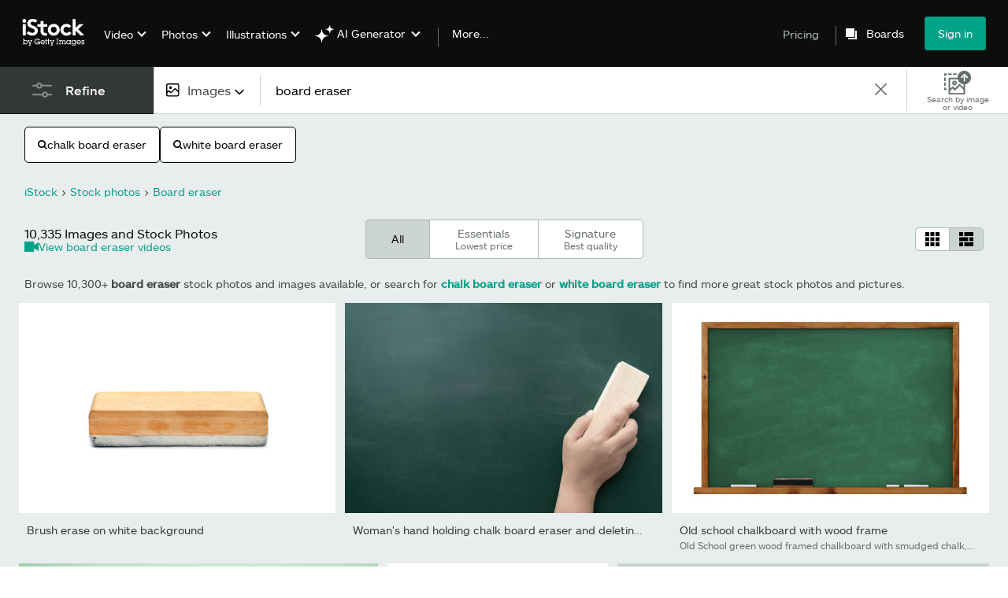

--- FILE ---
content_type: text/html; charset=utf-8
request_url: https://www.istockphoto.com/photos/board-eraser
body_size: 82565
content:
<!DOCTYPE html><html class="en-us istock no-js" lang="en" prefix="og: http://ogp.me/ns#"><head><script>window.renderStart = new Date().getTime();
window.currentSite = {
  domainSuffix: "com",
  nickname: "istock",
  isGetty: false,
  isiStock: true,
  countryLanguagePrefix: "",
  tld: "",
  path: "/photos/board-eraser",
  host: "www.istockphoto.com"
}
window.notificationsContext = '';
window.currentApplication = "search";
window.pipelineId = "3140483";
window.requireCookieConsent = false
window.environment = {
  isProduction: true
}
window.pipelineId = "3140483"
window.experiences = {"gsrpvideorestrictbotindexing":{"is_active":true,"active_offers":{},"metadata":{"bot":"true"}},"seowhitelistandcanonicals":{"is_active":true,"active_offers":{},"metadata":{"bot":"true"}},"setfederatedcomponentcookies":{"is_active":true,"active_offers":{},"metadata":{"bot":"true"}}}
window.google_tag_manager_id = "GTM-WF3KCX5"</script><script>(function() {
  window.localeStrings = window.localeStrings || {};
  var lsData = null;
  for (var key in lsData) { window.localeStrings[key] = lsData[key]; }

  window.visitorExperiencesData = window.visitorExperiencesData || {};
  var veData = null;
  for (var key in veData) { window.visitorExperiencesData[key] = veData[key]; }

  //HACK? - SiteMap class script is not loaded yet, but here is where we know the values for its constructor.
  if(!window.siteMap){window.siteMap = {};}
  window.siteMap.constructorValues = {
    location: window.location,
    countryLanguagePrefixes: {"au":{"en":{}},"be":{"fr":{},"en":{},"nl":{}},"ba":{"en":{}},"br":{"pt":{},"en":{}},"ca":{"en":{},"fr":{}},"cz":{"cs":{},"en":{}},"dk":{"en":{}},"de":{"de":{},"en":{}},"es":{"es":{},"en":{}},"fr":{"fr":{},"en":{}},"id":{"id":{},"en":{}},"in":{"en":{}},"ie":{"en":{}},"it":{"it":{},"en":{}},"me":{"en":{}},"nl":{"nl":{},"en":{}},"nz":{"en":{}},"no":{"en":{}},"at":{"de":{},"en":{}},"pl":{"pl":{},"en":{}},"pt":{"pt":{},"en":{}},"ch":{"de":{},"fr":{},"it":{},"en":{}},"fi":{"fi":{},"en":{}},"se":{"sv":{},"en":{}},"tr":{"tr":{},"en":{}},"ae":{"en":{}},"gb":{"en":{}},"us":{"en":{},"es":{}},"kr":{"ko":{},"en":{}},"jp":{"ja":{},"en":{}},"hk":{"zh":{},"en":{}},"hu":{"hu":{},"en":{}},"il":{"en":{}},"mx":{"es":{},"en":{}},"my":{"en":{}},"ro":{"ro":{},"en":{}},"ru":{"ru":{},"en":{}},"sg":{"en":{}},"th":{"th":{},"en":{}},"ua":{"uk":{},"en":{}},"vn":{"vi":{},"en":{}},"za":{"en":{}}},
    languageOnlyPrefixes: {"br":true,"cs":true,"de":true,"es":true,"fr":true,"id":true,"it":true,"nl":true,"pl":true,"pt":true,"fi":true,"se":true,"tr":true,"en":true,"kr":true,"jp":true,"hk":true,"hu":true,"ro":true,"ru":true,"th":true,"uk":true,"vi":true},
    siteMapMethods: null
  };

  window.siteCapabilitiesData = window.siteCapabilitiesData || {};
  var scData = null;
  for (var key in scData) { window.siteCapabilitiesData[key] = scData[key]; }

  window.user = {}
  window.user.isRemembered = false;
  window.user.isSecurelyRemembered = false;
  window.user.isAuthenticated = false;
  window.user.autoSuggestLocale = "en-us";
  window.user.isBot = true;
  window.isMobile = false;
  window.user.locale = "en-us"
  window.application = {
    app_prefix: "search"
  };
})();</script><link rel="preconnect" href="//spectrum.gettyimages.com"><link rel="preconnect" href="//media.istockphoto.com"><link rel="dns-prefetch" href="//spectrum.gettyimages.com"><link rel="dns-prefetch" href="//media.istockphoto.com"><link as="font" crossorigin="anonymous" href="/search/assets/static/istkmaquetteweb-medium-4f04672afdd6e7158256.woff" rel="preload" type="font/woff2" /><link as="font" crossorigin="anonymous" href="/search/assets/static/istkmaquetteweb-regular-b848d4bbf1d776c799f6.woff" rel="preload" type="font/woff2" /><link href="/favicon.ico" rel="icon" type="image/x-icon" /><link href="/favicon-16x16.png" rel="icon" sizes="16x16" type="image/png" /><link href="/favicon-32x32.png" rel="icon" sizes="32x32" type="image/png" /><link href="/favicon-48x48.png" rel="icon" sizes="48x48" type="image/png" /><link href="/favicon-64x64.png" rel="icon" sizes="64x64" type="image/png" /><link href="/favicon-96x96.png" rel="icon" sizes="96x96" type="image/png" /><link href="/favicon-128x128.png" rel="icon" sizes="128x128" type="image/png" /><link href="/favicon-192x192.png" rel="icon" sizes="192x192" type="image/png" /><link href="/favicon-256x256.png" rel="icon" sizes="256x256" type="image/png" /><link rel="stylesheet" type="text/css" media="all" href="/search/assets/css/istock.6754e0f9edc68f1b0386.css"><link rel="stylesheet" type="text/css" media="all" href="/search/assets/css/application.244662e23ea0abe38300.css"><script type="text/javascript" src="/search/assets/polyfill.28b94c4fb173f91f2fd1.js" nomodule="nomodule"></script><script type="text/javascript" src="/search/assets/application.34cf5ea0da9012a73611.js" defer="defer"></script><link href="https://www.istockphoto.com/photos/board-eraser" id="canonical-url" rel="canonical" /><meta content="" property="og:image" /><meta content="" itemprop="name" property="og:title" /><meta content="" itemprop="description" property="og:description" /><title>10,300+ Board Eraser Stock Photos, Pictures &amp; Royalty-Free Images - iStock</title><meta charset="utf-8" /><meta name="csrf-param" content="authenticity_token" />
<meta name="csrf-token" content="N4NpPp7tOqXnmqo4RoseKFxiY1Octc8CO5U8ztyq6BIaMXvtSrBKCyd+pHPktrBL1x1j9NUClB3dydzUhBOBPA==" /><meta name="title" content="10,300+ Board Eraser Stock Photos, Pictures &amp; Royalty-Free Images - iStock" /><meta name="description" content="Search from  Board Eraser stock photos, pictures and royalty-free images from iStock. Get iStock exclusive photos, illustrations, and more." /><meta name="viewport" content="width=device-width, initial-scale=1.0" /><meta name="apple-mobile-web-app-capable" content="yes" /><meta name="apple-mobile-web-app-status-bar-style" content="black-translucent" /><meta name="robots" content="noai, noimageai" /><link href="/sign-in?returnurl=%2Fphotos%2Fboard-eraser" rel="signin" /><link href="/plans-and-pricing" rel="cart" /><link href="http://www.istockphoto.com/opensearch.xml" rel="search" type="application/opensearchdescription+xml" /></head><body class="gateway_container"><meta name="itemType" content="https://schema.org/WebPage" /><div id="header-wrapper">      <script type="application/json" data-component='Header'>
        {"layout":"full","currentPage":"search","showSearchBarToggle":false,"linkDisabled":false}
      </script>
      <script type="text/javascript">if(!window.remotes) { window.remotes = {}; }</script><link rel="stylesheet" href="/components/global-nav/static/css/alliance-ui-styles.25ba40e97e4633038cd7.css"/><link rel="stylesheet" href="/components/global-nav/static/css/513.c3b73cecec3cf36eec8a.css"/><link rel="stylesheet" href="/components/global-nav/static/css/components-istock-Header.2c1a81712b0cb597e4e0.css"/><link rel="stylesheet" href="/components/global-nav/static/css/Header.f22ce4f2595e3f5f52d1.css"/><script src="/components/global-nav/static/remoteEntry.67c90117a8b3ab66a4a9.js" integrity="sha384-ncLplTSRQE24KzloB6J95aZZ1oNvYehG3YIfaBAA7qiiUEYzCxdWKhgyQR4LWBrg" defer=""></script><script src="/components/global-nav/static/7029.267c5906610c4cc4e3f1.js" integrity="sha384-c1DXzFaIVIheR9zEw+EAlIo0eRsT0Ye3wcjWnc2yCZptEZm2oxIqqa4iipN21Yj+" defer=""></script><script src="/components/global-nav/static/Header.de4b69e812b633fa5f02.js" integrity="sha384-49Nq0yC4AesfZwt6VABWFeI1705sWpP0Rn1XEH2pI/ZjCvMofj9aScXcXoXA5gHl" defer=""></script><script src="/components/global-nav/static/istock-js.43142ea44baf96a48588.js" integrity="sha384-56iIsz0IbGvnVMCLI972W9jTnS5ssMNmuDqA3QpBgaOIjdExNvijIk1vg+6Helju" defer=""></script><script src="/components/global-nav/static/locales-istock-en-us.addb4d8e72ddcbd54296.js" integrity="sha384-a2a6vvUFZ0GYplIjsrvylC8ScT+/36MPZwHzJCClRRrR0gX0EZvcpS6k5Dy6W1qc" defer=""></script><script src="/components/global-nav/static/5000.e78876c5ea36791488c2.js" integrity="sha384-bNcnkBEg8GZnM5zoPw7l52xEfygz1egB6nFUZVCUpI5yJumoRSW4qJpLhN8fAglU" defer=""></script><script src="/components/global-nav/static/2482.66dcf6f1816a77e20a1f.js" integrity="sha384-KoN7VKfGsCUidco3NX/BL9LKqPSVCciqdgF7rhEI2UpvbyK74qeFo957CLnUxaE+" defer=""></script><script src="/components/global-nav/static/4503.79be0f203a89239fb687.js" integrity="sha384-MGHO3yb9HFJT95YkPHNFB4vAU6hETSqd4TVeXzGKZEuyzThW2/E1N7x4PGSc4r6X" defer=""></script><script src="/components/global-nav/static/7054.b2cbdc11df5af4c3a34b.js" integrity="sha384-h9uxpRBL/yzoW3ZcdqvleCZlYHP+HYORSfy1HC0DnCqFID2d41XzY48LbVIeKqX6" defer=""></script><script src="/components/global-nav/static/components-istock-Header.64db3ed266c388eb9737.js" integrity="sha384-yZrkzlQXKYiWszQ2rWH8DH9csB5bpVbA7QiAOGqkMKpCbsBQMc0CrW4SSq9qrZwf" defer=""></script><div ng-non-bindable="true" data-component="Header" data-prerender="true" data-app="global_nav" data-locale="en-us" data-site="istock" data-federated-component="true" data-root="false"><!--$--><script id="header_519608" type="text/javascript">if(!window.remotes['global_nav']){window.remotes['global_nav']={};}
    window.remotes['global_nav']['header']={};
    window.remotes['global_nav']['header'].state="%7B%22mutations%22%3A%5B%5D%2C%22queries%22%3A%5B%7B%22dehydratedAt%22%3A1768690395488%2C%22state%22%3A%7B%22data%22%3A%7B%22premiumDashBoardEnabled%22%3Afalse%2C%22isAnonymous%22%3Atrue%2C%22isAuthenticated%22%3Afalse%2C%22isKnownUser%22%3Afalse%2C%22isBot%22%3Afalse%2C%22isTeamLeader%22%3Afalse%2C%22isTeamMember%22%3Afalse%2C%22billingCountryCode%22%3A%22YEM%22%2C%22hasActiveGenerationAgreement%22%3Afalse%2C%22isEligibleForPremiumPlusMusic%22%3Atrue%2C%22showPricingLink%22%3Atrue%2C%22trendingSearchLinksImages%22%3A%5B%7B%22name%22%3A%22Ai%22%2C%22gaName%22%3A%22Ai%22%2C%22href%22%3A%22%2Fstock-photos%2Fai%22%7D%2C%7B%22name%22%3A%22Martin%20Luther%20King%20Jr%22%2C%22gaName%22%3A%22Martin%20Luther%20King%20Jr%22%2C%22href%22%3A%22%2Fphotos%2Fmartin-luther-king-jr%22%7D%2C%7B%22name%22%3A%22American%20Flag%22%2C%22gaName%22%3A%22American%20Flag%22%2C%22href%22%3A%22%2Fphotos%2Famerican-flag%22%7D%2C%7B%22name%22%3A%22Heart%22%2C%22gaName%22%3A%22Heart%22%2C%22href%22%3A%22%2Fphotos%2Fheart%22%7D%2C%7B%22name%22%3A%22Valentines%20Day%22%2C%22gaName%22%3A%22Valentines%20Day%22%2C%22href%22%3A%22%2Fstock-photos%2Fvalentines-day%22%7D%2C%7B%22name%22%3A%22Arrow%22%2C%22gaName%22%3A%22Arrow%22%2C%22href%22%3A%22%2Fphotos%2Farrow%22%7D%2C%7B%22name%22%3A%22Family%22%2C%22gaName%22%3A%22Family%22%2C%22href%22%3A%22%2Fstock-photos%2Ffamily%22%7D%2C%7B%22name%22%3A%22Martin%20Luther%20King%22%2C%22gaName%22%3A%22Martin%20Luther%20King%22%2C%22href%22%3A%22%2Fphotos%2Fmartin-luther-king%22%7D%2C%7B%22name%22%3A%22Paper%20Texture%22%2C%22gaName%22%3A%22Paper%20Texture%22%2C%22href%22%3A%22%2Fphotos%2Fpaper-texture%22%7D%2C%7B%22name%22%3A%22Abstract%20Background%22%2C%22gaName%22%3A%22Abstract%20Background%22%2C%22href%22%3A%22%2Fphotos%2Fabstract-background%22%7D%2C%7B%22name%22%3A%22Texture%22%2C%22gaName%22%3A%22Texture%22%2C%22href%22%3A%22%2Fphotos%2Ftexture%22%7D%2C%7B%22name%22%3A%22Mlk%22%2C%22gaName%22%3A%22Mlk%22%2C%22href%22%3A%22%2Fphotos%2Fmlk%22%7D%2C%7B%22name%22%3A%22Money%22%2C%22gaName%22%3A%22Money%22%2C%22href%22%3A%22%2Fphotos%2Fmoney%22%7D%2C%7B%22name%22%3A%22Presidents%20Day%22%2C%22gaName%22%3A%22Presidents%20Day%22%2C%22href%22%3A%22%2Fstock-photos%2Fpresidents-day%22%7D%2C%7B%22name%22%3A%22Artificial%20Intelligence%22%2C%22gaName%22%3A%22Artificial%20Intelligence%22%2C%22href%22%3A%22%2Fstock-photos%2Fartificial-intelligence%22%7D%2C%7B%22name%22%3A%22Fireworks%22%2C%22gaName%22%3A%22Fireworks%22%2C%22href%22%3A%22%2Fphotos%2Ffireworks%22%7D%2C%7B%22name%22%3A%22Marketing%22%2C%22gaName%22%3A%22Marketing%22%2C%22href%22%3A%22%2Fphotos%2Fmarketing%22%7D%2C%7B%22name%22%3A%22Data%22%2C%22gaName%22%3A%22Data%22%2C%22href%22%3A%22%2Fstock-photos%2Fdata%22%7D%2C%7B%22name%22%3A%22Business%20Meeting%22%2C%22gaName%22%3A%22Business%20Meeting%22%2C%22href%22%3A%22%2Fphotos%2Fbusiness-meeting%22%7D%2C%7B%22name%22%3A%22Confetti%22%2C%22gaName%22%3A%22Confetti%22%2C%22href%22%3A%22%2Fphotos%2Fconfetti%22%7D%5D%2C%22trendingSearchLinksVideo%22%3A%5B%7B%22name%22%3A%22Lightning%22%2C%22gaName%22%3A%22Lightning%22%2C%22href%22%3A%22%2Fvideos%2Flightning%22%7D%2C%7B%22name%22%3A%22Forest%22%2C%22gaName%22%3A%22Forest%22%2C%22href%22%3A%22%2Fvideos%2Fforest%22%7D%2C%7B%22name%22%3A%22Choicevideo%22%2C%22gaName%22%3A%22Choicevideo%22%2C%22href%22%3A%22%2Fvideos%2Fchoicevideo%22%7D%2C%7B%22name%22%3A%22Data%20Center%22%2C%22gaName%22%3A%22Data%20Center%22%2C%22href%22%3A%22%2Fvideos%2Fdata-center%22%7D%2C%7B%22name%22%3A%22Fireplace%22%2C%22gaName%22%3A%22Fireplace%22%2C%22href%22%3A%22%2Fvideos%2Ffireplace%22%7D%2C%7B%22name%22%3A%22Architecture%22%2C%22gaName%22%3A%22Architecture%22%2C%22href%22%3A%22%2Fstock-videos%2Farchitecture%22%7D%2C%7B%22name%22%3A%22Cross%22%2C%22gaName%22%3A%22Cross%22%2C%22href%22%3A%22%2Fvideos%2Fcross%22%7D%2C%7B%22name%22%3A%22Sunrise%22%2C%22gaName%22%3A%22Sunrise%22%2C%22href%22%3A%22%2Fvideos%2Fsunrise%22%7D%2C%7B%22name%22%3A%22Shopping%22%2C%22gaName%22%3A%22Shopping%22%2C%22href%22%3A%22%2Fstock-videos%2Fshopping%22%7D%2C%7B%22name%22%3A%22Hospital%22%2C%22gaName%22%3A%22Hospital%22%2C%22href%22%3A%22%2Fvideos%2Fhospital%22%7D%2C%7B%22name%22%3A%22Doctor%20And%20Patient%22%2C%22gaName%22%3A%22Doctor%20And%20Patient%22%2C%22href%22%3A%22%2Fvideos%2Fdoctor-and-patient%22%7D%2C%7B%22name%22%3A%22Family%22%2C%22gaName%22%3A%22Family%22%2C%22href%22%3A%22%2Fstock-videos%2Ffamily%22%7D%2C%7B%22name%22%3A%22Background%22%2C%22gaName%22%3A%22Background%22%2C%22href%22%3A%22%2Fvideos%2Fbackground%22%7D%2C%7B%22name%22%3A%22Iraq%22%2C%22gaName%22%3A%22Iraq%22%2C%22href%22%3A%22%2Fvideos%2Firaq%22%7D%2C%7B%22name%22%3A%22Cancer%20Patient%22%2C%22gaName%22%3A%22Cancer%20Patient%22%2C%22href%22%3A%22%2Fvideos%2Fcancer-patient%22%7D%2C%7B%22name%22%3A%22Elephant%20Rolling%20Mud%20Swimming%22%2C%22gaName%22%3A%22Elephant%20Rolling%20Mud%20Swimming%22%2C%22href%22%3A%22%2Fvideos%2Felephant-rolling-mud-swimming%22%7D%2C%7B%22name%22%3A%22Chinese%20New%20Year%22%2C%22gaName%22%3A%22Chinese%20New%20Year%22%2C%22href%22%3A%22%2Fvideos%2Fchinese-new-year%22%7D%2C%7B%22name%22%3A%22Skincare%22%2C%22gaName%22%3A%22Skincare%22%2C%22href%22%3A%22%2Fvideos%2Fskincare%22%7D%2C%7B%22name%22%3A%22Nursing%22%2C%22gaName%22%3A%22Nursing%22%2C%22href%22%3A%22%2Fvideos%2Fnursing%22%7D%2C%7B%22name%22%3A%22New%20York%22%2C%22gaName%22%3A%22New%20York%22%2C%22href%22%3A%22%2Fstock-videos%2Fnew-york%22%7D%5D%2C%22trendingSearchLinksIllustrations%22%3A%5B%7B%22name%22%3A%22Watercolor%20Background%22%2C%22gaName%22%3A%22Watercolor%20Background%22%2C%22href%22%3A%22%2Fillustrations%2Fwatercolor-background%22%7D%2C%7B%22name%22%3A%22Winter%20Background%22%2C%22gaName%22%3A%22Winter%20Background%22%2C%22href%22%3A%22%2Fillustrations%2Fwinter-background%22%7D%2C%7B%22name%22%3A%22Postcard%22%2C%22gaName%22%3A%22Postcard%22%2C%22href%22%3A%22%2Fillustrations%2Fpostcard%22%7D%2C%7B%22name%22%3A%22Abstract%20Backgrounds%22%2C%22gaName%22%3A%22Abstract%20Backgrounds%22%2C%22href%22%3A%22%2Fillustrations%2Fabstract-backgrounds%22%7D%2C%7B%22name%22%3A%22Abraham%20Lincoln%22%2C%22gaName%22%3A%22Abraham%20Lincoln%22%2C%22href%22%3A%22%2Fillustrations%2Fabraham-lincoln%22%7D%2C%7B%22name%22%3A%22Mental%20Health%22%2C%22gaName%22%3A%22Mental%20Health%22%2C%22href%22%3A%22%2Fillustrations%2Fmental-health%22%7D%2C%7B%22name%22%3A%22Mardi%20Gras%22%2C%22gaName%22%3A%22Mardi%20Gras%22%2C%22href%22%3A%22%2Fstock-illustrations%2Fmardi-gras%22%7D%2C%7B%22name%22%3A%22Abstract%20Landscape%20Painting%22%2C%22gaName%22%3A%22Abstract%20Landscape%20Painting%22%2C%22href%22%3A%22%2Fillustrations%2Fabstract-landscape-painting%22%7D%2C%7B%22name%22%3A%22Mermaid%22%2C%22gaName%22%3A%22Mermaid%22%2C%22href%22%3A%22%2Fillustrations%2Fmermaid%22%7D%2C%7B%22name%22%3A%22Floral%20Border%22%2C%22gaName%22%3A%22Floral%20Border%22%2C%22href%22%3A%22%2Fillustrations%2Ffloral-border%22%7D%2C%7B%22name%22%3A%22Baseball%22%2C%22gaName%22%3A%22Baseball%22%2C%22href%22%3A%22%2Fillustrations%2Fbaseball%22%7D%2C%7B%22name%22%3A%22Black%20History%20Month%22%2C%22gaName%22%3A%22Black%20History%20Month%22%2C%22href%22%3A%22%2Fillustrations%2Fblack-history-month%22%7D%2C%7B%22name%22%3A%22Vintage%20Ad%22%2C%22gaName%22%3A%22Vintage%20Ad%22%2C%22href%22%3A%22%2Fillustrations%2Fvintage-ad%22%7D%2C%7B%22name%22%3A%22Oil%20Field%20Painting%22%2C%22gaName%22%3A%22Oil%20Field%20Painting%22%2C%22href%22%3A%22%2Fillustrations%2Foil-field-painting%22%7D%5D%2C%22trendingSearchLinksVectors%22%3A%5B%7B%22name%22%3A%22Heart%22%2C%22gaName%22%3A%22Heart%22%2C%22href%22%3A%22%2Fstock-photos%2Fheart%22%7D%2C%7B%22name%22%3A%22Arrow%22%2C%22gaName%22%3A%22Arrow%22%2C%22href%22%3A%22%2Fstock-photos%2Farrow%22%7D%2C%7B%22name%22%3A%22Ai%22%2C%22gaName%22%3A%22Ai%22%2C%22href%22%3A%22%2Fvectors%2Fai%22%7D%2C%7B%22name%22%3A%22Valentines%20Day%22%2C%22gaName%22%3A%22Valentines%20Day%22%2C%22href%22%3A%22%2Fvectors%2Fvalentines-day%22%7D%2C%7B%22name%22%3A%22Abstract%20Background%22%2C%22gaName%22%3A%22Abstract%20Background%22%2C%22href%22%3A%22%2Fvectors%2Fabstract-background%22%7D%2C%7B%22name%22%3A%22Arrows%22%2C%22gaName%22%3A%22Arrows%22%2C%22href%22%3A%22%2Fvectors%2Farrows%22%7D%2C%7B%22name%22%3A%22American%20Flag%22%2C%22gaName%22%3A%22American%20Flag%22%2C%22href%22%3A%22%2Fvectors%2Famerican-flag%22%7D%2C%7B%22name%22%3A%22World%20Map%22%2C%22gaName%22%3A%22World%20Map%22%2C%22href%22%3A%22%2Fvectors%2Fworld-map%22%7D%2C%7B%22name%22%3A%22Banner%22%2C%22gaName%22%3A%22Banner%22%2C%22href%22%3A%22%2Fvectors%2Fbanner%22%7D%2C%7B%22name%22%3A%22Confetti%22%2C%22gaName%22%3A%22Confetti%22%2C%22href%22%3A%22%2Fvectors%2Fconfetti%22%7D%2C%7B%22name%22%3A%22Black%20History%20Month%22%2C%22gaName%22%3A%22Black%20History%20Month%22%2C%22href%22%3A%22%2Fvectors%2Fblack-history-month%22%7D%2C%7B%22name%22%3A%22Year%20Of%20The%20Horse%22%2C%22gaName%22%3A%22Year%20Of%20The%20Horse%22%2C%22href%22%3A%22%2Fvectors%2Fyear-of-the-horse%22%7D%2C%7B%22name%22%3A%22Thank%20You%22%2C%22gaName%22%3A%22Thank%20You%22%2C%22href%22%3A%22%2Fvectors%2Fthank-you%22%7D%2C%7B%22name%22%3A%22Check%20Mark%22%2C%22gaName%22%3A%22Check%20Mark%22%2C%22href%22%3A%22%2Fvectors%2Fcheck-mark%22%7D%2C%7B%22name%22%3A%22Fireworks%22%2C%22gaName%22%3A%22Fireworks%22%2C%22href%22%3A%22%2Fvectors%2Ffireworks%22%7D%2C%7B%22name%22%3A%22Valentines%20Day%20Background%22%2C%22gaName%22%3A%22Valentines%20Day%20Background%22%2C%22href%22%3A%22%2Fvectors%2Fvalentines-day-background%22%7D%2C%7B%22name%22%3A%22Background%22%2C%22gaName%22%3A%22Background%22%2C%22href%22%3A%22%2Fstock-photos%2Fbackground%22%7D%2C%7B%22name%22%3A%22Ribbon%22%2C%22gaName%22%3A%22Ribbon%22%2C%22href%22%3A%22%2Fvectors%2Fribbon%22%7D%2C%7B%22name%22%3A%22Happy%20Birthday%22%2C%22gaName%22%3A%22Happy%20Birthday%22%2C%22href%22%3A%22%2Fvectors%2Fhappy-birthday%22%7D%2C%7B%22name%22%3A%22Infographic%22%2C%22gaName%22%3A%22Infographic%22%2C%22href%22%3A%22%2Fvectors%2Finfographic%22%7D%5D%2C%22emergencyBannersData%22%3A%7B%7D%2C%22popularCategories%22%3A%7B%22photos%22%3A%5B%7B%22category%22%3A%22Family%20stock%20photos%22%2C%22localized_category%22%3A%22Family%20stock%20photos%22%2C%22url%22%3A%22%2Fstock-photos%2Ffamily%22%7D%2C%7B%22category%22%3A%22Business%20photos%22%2C%22localized_category%22%3A%22Business%20photos%22%2C%22url%22%3A%22%2Fstock-photos%2Fbusiness-and-finance%22%7D%2C%7B%22category%22%3A%22Holiday%20season%20images%22%2C%22localized_category%22%3A%22Holiday%20season%20images%22%2C%22url%22%3A%22%2Fstock-photos%2Fholidays-and-seasonal%22%7D%2C%7B%22category%22%3A%22Technology%20photos%22%2C%22localized_category%22%3A%22Technology%20photos%22%2C%22url%22%3A%22%2Fstock-photos%2Ftechnology%22%7D%2C%7B%22category%22%3A%22Calendar%20photos%22%2C%22localized_category%22%3A%22Calendar%20photos%22%2C%22url%22%3A%22%2Fstock-photos%2Fcalendar%22%7D%2C%7B%22category%22%3A%22Sport%20photos%22%2C%22localized_category%22%3A%22Sport%20photos%22%2C%22url%22%3A%22%2Fstock-photos%2Fsports-and-recreation%22%7D%2C%7B%22category%22%3A%22Animal%20photos%22%2C%22localized_category%22%3A%22Animal%20photos%22%2C%22url%22%3A%22%2Fstock-photos%2Fpets-and-animals%22%7D%2C%7B%22category%22%3A%22Architecture%20photos%22%2C%22localized_category%22%3A%22Architecture%20photos%22%2C%22url%22%3A%22%2Fstock-photos%2Farchitecture%22%7D%2C%7B%22category%22%3A%22Background%20photos%22%2C%22localized_category%22%3A%22Background%20photos%22%2C%22url%22%3A%22%2Fstock-photos%2Fbackgrounds%22%7D%2C%7B%22category%22%3A%22Career%20images%22%2C%22localized_category%22%3A%22Career%20images%22%2C%22url%22%3A%22%2Fstock-photos%2Fjobs-and-careers%22%7D%2C%7B%22category%22%3A%22Celebration%20photos%22%2C%22localized_category%22%3A%22Celebration%20photos%22%2C%22url%22%3A%22%2Fstock-photos%2Fspecial-occasions%22%7D%2C%7B%22category%22%3A%22Destinations%20photos%22%2C%22localized_category%22%3A%22Destinations%20photos%22%2C%22url%22%3A%22%2Fstock-photos%2Ftravel-destinations%22%7D%2C%7B%22category%22%3A%22Drink%20Photos%22%2C%22localized_category%22%3A%22Drink%20Photos%22%2C%22url%22%3A%22%2Fstock-photos%2Fdrink%22%7D%2C%7B%22category%22%3A%22Education%20photos%22%2C%22localized_category%22%3A%22Education%20photos%22%2C%22url%22%3A%22%2Fstock-photos%2Feducation%22%7D%2C%7B%22category%22%3A%22Fashion%20stock%20photos%22%2C%22localized_category%22%3A%22Fashion%20stock%20photos%22%2C%22url%22%3A%22%2Fstock-photos%2Ffashion-and-beauty%22%7D%2C%7B%22category%22%3A%22Fitness%20photos%22%2C%22localized_category%22%3A%22Fitness%20photos%22%2C%22url%22%3A%22%2Fstock-photos%2Ffitness-and-wellness%22%7D%2C%7B%22category%22%3A%22Food%20stock%20photos%22%2C%22localized_category%22%3A%22Food%20stock%20photos%22%2C%22url%22%3A%22%2Fstock-photos%2Ffood-and-drink%22%7D%2C%7B%22category%22%3A%22Lifestyle%20photos%22%2C%22localized_category%22%3A%22Lifestyle%20photos%22%2C%22url%22%3A%22%2Fstock-photos%2Flifestyle%22%7D%2C%7B%22category%22%3A%22Medical%20photos%22%2C%22localized_category%22%3A%22Medical%20photos%22%2C%22url%22%3A%22%2Fstock-photos%2Fhealthcare-and-medicine%22%7D%2C%7B%22category%22%3A%22Nature%20photos%22%2C%22localized_category%22%3A%22Nature%20photos%22%2C%22url%22%3A%22%2Fstock-photos%2Fnature-and-landscapes%22%7D%2C%7B%22category%22%3A%22Retro%20and%20vintage%20photos%22%2C%22localized_category%22%3A%22Retro%20and%20vintage%20photos%22%2C%22url%22%3A%22%2Fstock-photos%2Fretro-and-vintage%22%7D%2C%7B%22category%22%3A%22Science%20photos%22%2C%22localized_category%22%3A%22Science%20photos%22%2C%22url%22%3A%22%2Fstock-photos%2Fscience-and-technology%22%7D%2C%7B%22category%22%3A%22Transportation%20photos%22%2C%22localized_category%22%3A%22Transportation%20photos%22%2C%22url%22%3A%22%2Fstock-photos%2Ftransportation%22%7D%5D%2C%22illustrations%22%3A%5B%7B%22category%22%3A%22Template%20illustrations%22%2C%22localized_category%22%3A%22Template%20illustrations%22%2C%22url%22%3A%22%2Fstock-illustrations%2Ftemplates%22%7D%2C%7B%22category%22%3A%22Icon%20illustrations%22%2C%22localized_category%22%3A%22Icon%20illustrations%22%2C%22url%22%3A%22%2Fstock-illustrations%2Ficons%22%7D%2C%7B%22category%22%3A%22Background%20illustrations%22%2C%22localized_category%22%3A%22Background%20illustrations%22%2C%22url%22%3A%22%2Fstock-illustrations%2Fbackgrounds%22%7D%2C%7B%22category%22%3A%22Holiday%20illustrations%22%2C%22localized_category%22%3A%22Holiday%20illustrations%22%2C%22url%22%3A%22%2Fstock-illustrations%2Fholidays-and-seasonal%22%7D%2C%7B%22category%22%3A%22Landscape%20illustrations%22%2C%22localized_category%22%3A%22Landscape%20illustrations%22%2C%22url%22%3A%22%2Fstock-illustrations%2Fnature-and-landscapes%22%7D%2C%7B%22category%22%3A%22Animal%20illustrations%22%2C%22localized_category%22%3A%22Animal%20illustrations%22%2C%22url%22%3A%22%2Fstock-illustrations%2Fpets-and-animals%22%7D%2C%7B%22category%22%3A%22Banner%20illustrations%22%2C%22localized_category%22%3A%22Banner%20illustrations%22%2C%22url%22%3A%22%2Fstock-illustrations%2Femblems-banners-and-badges%22%7D%2C%7B%22category%22%3A%22Cartoon%20illustrations%22%2C%22localized_category%22%3A%22Cartoon%20illustrations%22%2C%22url%22%3A%22%2Fstock-illustrations%2Fcartoons-and-comics%22%7D%2C%7B%22category%22%3A%22Career%20illustrations%22%2C%22localized_category%22%3A%22Career%20illustrations%22%2C%22url%22%3A%22%2Fstock-illustrations%2Fjobs-and-careers%22%7D%2C%7B%22category%22%3A%22Education%20illustrations%22%2C%22localized_category%22%3A%22Education%20illustrations%22%2C%22url%22%3A%22%2Fstock-illustrations%2Feducation%22%7D%2C%7B%22category%22%3A%22Family%20illustrations%22%2C%22localized_category%22%3A%22Family%20illustrations%22%2C%22url%22%3A%22%2Fstock-illustrations%2Ffamily%22%7D%2C%7B%22category%22%3A%22Fashion%20illustrations%22%2C%22localized_category%22%3A%22Fashion%20illustrations%22%2C%22url%22%3A%22%2Fstock-illustrations%2Ffashion-and-beauty%22%7D%2C%7B%22category%22%3A%22Food%20illustrations%22%2C%22localized_category%22%3A%22Food%20illustrations%22%2C%22url%22%3A%22%2Fstock-illustrations%2Ffood-and-drink%22%7D%2C%7B%22category%22%3A%22Frames%20and%20border%20illustrations%22%2C%22localized_category%22%3A%22Frames%20and%20border%20illustrations%22%2C%22url%22%3A%22%2Fstock-illustrations%2Fframes-and-borders%22%7D%2C%7B%22category%22%3A%22Flag%20illustrations%22%2C%22localized_category%22%3A%22Flag%20illustrations%22%2C%22url%22%3A%22%2Fstock-illustrations%2Fflags-and-maps%22%7D%2C%7B%22category%22%3A%22Fitness%20illustrations%22%2C%22localized_category%22%3A%22Fitness%20illustrations%22%2C%22url%22%3A%22%2Fstock-illustrations%2Ffitness-and-wellness%22%7D%2C%7B%22category%22%3A%22Healthcare%20illustrations%22%2C%22localized_category%22%3A%22Healthcare%20illustrations%22%2C%22url%22%3A%22%2Fstock-illustrations%2Fhealthcare-and-medicine%22%7D%2C%7B%22category%22%3A%22Illustrations%20of%20emotions%22%2C%22localized_category%22%3A%22Illustrations%20of%20emotions%22%2C%22url%22%3A%22%2Fstock-illustrations%2Fmoods-and-feelings%22%7D%2C%7B%22category%22%3A%22Infographics%20illustrations%22%2C%22localized_category%22%3A%22Infographics%20illustrations%22%2C%22url%22%3A%22%2Fstock-illustrations%2Finfographics%22%7D%2C%7B%22category%22%3A%22Lifestyle%20illustrations%22%2C%22localized_category%22%3A%22Lifestyle%20illustrations%22%2C%22url%22%3A%22%2Fstock-illustrations%2Flifestyle%22%7D%2C%7B%22category%22%3A%22Product%20mockups%20illustrations%22%2C%22localized_category%22%3A%22Product%20mockups%20illustrations%22%2C%22url%22%3A%22%2Fstock-illustrations%2Fproduct-mockups%22%7D%2C%7B%22category%22%3A%22Retro%20and%20vintage%20illustrations%22%2C%22localized_category%22%3A%22Retro%20and%20vintage%20illustrations%22%2C%22url%22%3A%22%2Fstock-illustrations%2Fretro-and-vintage%22%7D%2C%7B%22category%22%3A%22Silhouettes%20illustrations%22%2C%22localized_category%22%3A%22Silhouettes%20illustrations%22%2C%22url%22%3A%22%2Fstock-illustrations%2Fsilhouettes%22%7D%2C%7B%22category%22%3A%22Sport%20illustrations%22%2C%22localized_category%22%3A%22Sport%20illustrations%22%2C%22url%22%3A%22%2Fstock-illustrations%2Fsports%22%7D%2C%7B%22category%22%3A%22Special%20occasion%20illustrations%22%2C%22localized_category%22%3A%22Special%20occasion%20illustrations%22%2C%22url%22%3A%22%2Fstock-illustrations%2Fspecial-occasions%22%7D%2C%7B%22category%22%3A%22Technology%20illustrations%22%2C%22localized_category%22%3A%22Technology%20illustrations%22%2C%22url%22%3A%22%2Fstock-illustrations%2Fscience-and-technology%22%7D%2C%7B%22category%22%3A%22Textures%20and%20patterns%20illustrations%22%2C%22localized_category%22%3A%22Textures%20and%20patterns%20illustrations%22%2C%22url%22%3A%22%2Fstock-illustrations%2Ftextures-and-patterns%22%7D%2C%7B%22category%22%3A%22Transportation%20illustrations%22%2C%22localized_category%22%3A%22Transportation%20illustrations%22%2C%22url%22%3A%22%2Fstock-illustrations%2Ftransportation%22%7D%2C%7B%22category%22%3A%22Tattoo%20illustrations%22%2C%22localized_category%22%3A%22Tattoo%20illustrations%22%2C%22url%22%3A%22%2Fstock-illustrations%2Ftattoos%22%7D%2C%7B%22category%22%3A%22User%20interface%20elements%22%2C%22localized_category%22%3A%22User%20interface%20elements%22%2C%22url%22%3A%22%2Fstock-illustrations%2Finterface-elements%22%7D%5D%2C%22videos%22%3A%5B%7B%22category%22%3A%224k%20videos%22%2C%22localized_category%22%3A%224k%20videos%22%2C%22url%22%3A%22%2Fstock-videos%2F4k-videos%22%7D%2C%7B%22category%22%3A%22Lifestyle%20videos%22%2C%22localized_category%22%3A%22Lifestyle%20videos%22%2C%22url%22%3A%22%2Fstock-videos%2Flifestyle%22%7D%2C%7B%22category%22%3A%22Aerial%20videos%22%2C%22localized_category%22%3A%22Aerial%20videos%22%2C%22url%22%3A%22%2Fstock-videos%2Faerial%22%7D%2C%7B%22category%22%3A%22Nature%20videos%22%2C%22localized_category%22%3A%22Nature%20videos%22%2C%22url%22%3A%22%2Fstock-videos%2Fnature%22%7D%2C%7B%22category%22%3A%22Holiday%20videos%22%2C%22localized_category%22%3A%22Holiday%20videos%22%2C%22url%22%3A%22%2Fstock-videos%2Fholidays%22%7D%2C%7B%22category%22%3A%22Architecture%20videos%22%2C%22localized_category%22%3A%22Architecture%20videos%22%2C%22url%22%3A%22%2Fstock-videos%2Farchitecture%22%7D%2C%7B%22category%22%3A%22Abstract%20videos%22%2C%22localized_category%22%3A%22Abstract%20videos%22%2C%22url%22%3A%22%2Fstock-videos%2Fabstract%22%7D%2C%7B%22category%22%3A%22Adventure%20stock%20footage%22%2C%22localized_category%22%3A%22Adventure%20stock%20footage%22%2C%22url%22%3A%22%2Fstock-videos%2Fadventure%22%7D%2C%7B%22category%22%3A%22Animal%20stock%20videos%22%2C%22localized_category%22%3A%22Animal%20stock%20videos%22%2C%22url%22%3A%22%2Fstock-videos%2Fanimals%22%7D%2C%7B%22category%22%3A%22Animation%20stock%20videos%22%2C%22localized_category%22%3A%22Animation%20stock%20videos%22%2C%22url%22%3A%22%2Fstock-videos%2Fanimation%22%7D%2C%7B%22category%22%3A%22Beauty%20stock%20videos%22%2C%22localized_category%22%3A%22Beauty%20stock%20videos%22%2C%22url%22%3A%22%2Fstock-videos%2Fbeauty%22%7D%2C%7B%22category%22%3A%22Business%20stock%20videos%22%2C%22localized_category%22%3A%22Business%20stock%20videos%22%2C%22url%22%3A%22%2Fstock-videos%2Fbusiness%22%7D%2C%7B%22category%22%3A%22Career%20stock%20videos%22%2C%22localized_category%22%3A%22Career%20stock%20videos%22%2C%22url%22%3A%22%2Fstock-videos%2Fjobs-and-careers%22%7D%2C%7B%22category%22%3A%22Celebration%20stock%20videos%22%2C%22localized_category%22%3A%22Celebration%20stock%20videos%22%2C%22url%22%3A%22%2Fstock-videos%2Fspecial-occasions%22%7D%2C%7B%22category%22%3A%22Drink%20stock%20videos%22%2C%22localized_category%22%3A%22Drink%20stock%20videos%22%2C%22url%22%3A%22%2Fstock-videos%2Fdrink%22%7D%2C%7B%22category%22%3A%22Education%20stock%20videos%22%2C%22localized_category%22%3A%22Education%20stock%20videos%22%2C%22url%22%3A%22%2Fstock-videos%2Feducation%22%7D%2C%7B%22category%22%3A%22Family%20stock%20videos%22%2C%22localized_category%22%3A%22Family%20stock%20videos%22%2C%22url%22%3A%22%2Fstock-videos%2Ffamily%22%7D%2C%7B%22category%22%3A%22Fashion%20stock%20videos%22%2C%22localized_category%22%3A%22Fashion%20stock%20videos%22%2C%22url%22%3A%22%2Fstock-videos%2Ffashion%22%7D%2C%7B%22category%22%3A%22Finance%20stock%20videos%22%2C%22localized_category%22%3A%22Finance%20stock%20videos%22%2C%22url%22%3A%22%2Fstock-videos%2Ffinance%22%7D%2C%7B%22category%22%3A%22Fitness%20stock%20videos%22%2C%22localized_category%22%3A%22Fitness%20stock%20videos%22%2C%22url%22%3A%22%2Fstock-videos%2Ffitness%22%7D%2C%7B%22category%22%3A%22Food%20stock%20videos%22%2C%22localized_category%22%3A%22Food%20stock%20videos%22%2C%22url%22%3A%22%2Fstock-videos%2Ffood%22%7D%2C%7B%22category%22%3A%22Green%20screen%20videos%22%2C%22localized_category%22%3A%22Green%20screen%20videos%22%2C%22url%22%3A%22%2Fstock-videos%2Fgreen-screen%22%7D%2C%7B%22category%22%3A%22Healthcare%20stock%20videos%22%2C%22localized_category%22%3A%22Healthcare%20stock%20videos%22%2C%22url%22%3A%22%2Fstock-videos%2Fhealthcare-and-medicine%22%7D%2C%7B%22category%22%3A%22People%20videos%22%2C%22localized_category%22%3A%22People%20videos%22%2C%22url%22%3A%22%2Fstock-videos%2Fpeople%22%7D%2C%7B%22category%22%3A%22Science%20stock%20videos%22%2C%22localized_category%22%3A%22Science%20stock%20videos%22%2C%22url%22%3A%22%2Fstock-videos%2Fscience%22%7D%2C%7B%22category%22%3A%22Seasonal%20stock%20videos%22%2C%22localized_category%22%3A%22Seasonal%20stock%20videos%22%2C%22url%22%3A%22%2Fstock-videos%2Fseasonal%22%7D%2C%7B%22category%22%3A%22Slow-motion%20videos%22%2C%22localized_category%22%3A%22Slow-motion%20videos%22%2C%22url%22%3A%22%2Fstock-videos%2Fslow-motion%22%7D%2C%7B%22category%22%3A%22Sports%20stock%20videos%22%2C%22localized_category%22%3A%22Sports%20stock%20videos%22%2C%22url%22%3A%22%2Fstock-videos%2Fsports%22%7D%2C%7B%22category%22%3A%22Technology%20stock%20videos%22%2C%22localized_category%22%3A%22Technology%20stock%20videos%22%2C%22url%22%3A%22%2Fstock-videos%2Ftechnology%22%7D%2C%7B%22category%22%3A%22Time-lapse%20videos%22%2C%22localized_category%22%3A%22Time-lapse%20videos%22%2C%22url%22%3A%22%2Fstock-videos%2Ftime-lapse%22%7D%2C%7B%22category%22%3A%22Transportation%20stock%20videos%22%2C%22localized_category%22%3A%22Transportation%20stock%20videos%22%2C%22url%22%3A%22%2Fstock-videos%2Ftransportation%22%7D%2C%7B%22category%22%3A%22Video%20backgrounds%22%2C%22localized_category%22%3A%22Video%20backgrounds%22%2C%22url%22%3A%22%2Fstock-videos%2Fbackgrounds%22%7D%2C%7B%22category%22%3A%22Wellness%20stock%20videos%22%2C%22localized_category%22%3A%22Wellness%20stock%20videos%22%2C%22url%22%3A%22%2Fstock-videos%2Fwellness%22%7D%5D%2C%22vectors%22%3A%5B%7B%22category%22%3A%22Heart%20vectors%22%2C%22localized_category%22%3A%22Heart%20vectors%22%2C%22url%22%3A%22%2Fstock-vectors%2Fheart%22%7D%2C%7B%22category%22%3A%22Star%20vectors%22%2C%22localized_category%22%3A%22Star%20vectors%22%2C%22url%22%3A%22%2Fstock-vectors%2Fstar%22%7D%2C%7B%22category%22%3A%22Arrow%20vectors%22%2C%22localized_category%22%3A%22Arrow%20vectors%22%2C%22url%22%3A%22%2Fstock-vectors%2Farrow%22%7D%2C%7B%22category%22%3A%22Flower%20vectors%22%2C%22localized_category%22%3A%22Flower%20vectors%22%2C%22url%22%3A%22%2Fstock-vectors%2Fflower%22%7D%2C%7B%22category%22%3A%22Cloud%20vectors%22%2C%22localized_category%22%3A%22Cloud%20vectors%22%2C%22url%22%3A%22%2Fstock-vectors%2Fcloud%22%7D%2C%7B%22category%22%3A%22House%20vectors%22%2C%22localized_category%22%3A%22House%20vectors%22%2C%22url%22%3A%22%2Fstock-vectors%2Fhouse%22%7D%2C%7B%22category%22%3A%22Background%20vectors%22%2C%22localized_category%22%3A%22Background%20vectors%22%2C%22url%22%3A%22%2Fvectors%2Fbackgrounds%22%7D%2C%7B%22category%22%3A%22Hands%20vectors%22%2C%22localized_category%22%3A%22Hands%20vectors%22%2C%22url%22%3A%22%2Fstock-vectors%2Fhands%22%7D%2C%7B%22category%22%3A%22Pattern%20vectors%22%2C%22localized_category%22%3A%22Pattern%20vectors%22%2C%22url%22%3A%22%2Fvectors%2Fpattern%22%7D%2C%7B%22category%22%3A%22Icon%20vectors%22%2C%22localized_category%22%3A%22Icon%20vectors%22%2C%22url%22%3A%22%2Fvectors%2Ficons%22%7D%2C%7B%22category%22%3A%22Map%20vectors%22%2C%22localized_category%22%3A%22Map%20vectors%22%2C%22url%22%3A%22%2Fstock-vectors%2Fmap%22%7D%2C%7B%22category%22%3A%22Texture%20vectors%22%2C%22localized_category%22%3A%22Texture%20vectors%22%2C%22url%22%3A%22%2Fvectors%2Ftexture%22%7D%2C%7B%22category%22%3A%22Travel%20vectors%22%2C%22localized_category%22%3A%22Travel%20vectors%22%2C%22url%22%3A%22%2Fstock-vectors%2Ftravel%22%7D%2C%7B%22category%22%3A%22Infographic%20vectors%22%2C%22localized_category%22%3A%22Infographic%20vectors%22%2C%22url%22%3A%22%2Fvectors%2Finfographics%22%7D%2C%7B%22category%22%3A%22Symbol%20vectors%22%2C%22localized_category%22%3A%22Symbol%20vectors%22%2C%22url%22%3A%22%2Fvectors%2Fsymbol%22%7D%2C%7B%22category%22%3A%22Logo%20vectors%22%2C%22localized_category%22%3A%22Logo%20vectors%22%2C%22url%22%3A%22%2Fvectors%2Flogo%22%7D%2C%7B%22category%22%3A%22Geometric%20vectors%22%2C%22localized_category%22%3A%22Geometric%20vectors%22%2C%22url%22%3A%22%2Fstock-vectors%2Fgeometric%22%7D%2C%7B%22category%22%3A%22Business%20vectors%22%2C%22localized_category%22%3A%22Business%20vectors%22%2C%22url%22%3A%22%2Fvectors%2Fbusiness%22%7D%2C%7B%22category%22%3A%22Finance%20vectors%22%2C%22localized_category%22%3A%22Finance%20vectors%22%2C%22url%22%3A%22%2Fvectors%2Ffinance%22%7D%2C%7B%22category%22%3A%22Medical%20vectors%22%2C%22localized_category%22%3A%22Medical%20vectors%22%2C%22url%22%3A%22%2Fvectors%2Fmedical%22%7D%5D%7D%2C%22seasonalContent%22%3A%7B%22images%22%3A%5B%7B%22englishLabel%22%3A%22Summer%22%2C%22localizedLabel%22%3A%22Summer%22%2C%22localizedPath%22%3A%22%2Fstock-photos%2Fsummer%22%2C%22expirationDate%22%3A%222025-08-30T07%3A00%3A00%2B00%3A00%22%2C%22startDate%22%3A%222025-05-11T07%3A00%3A00%2B00%3A00%22%7D%2C%7B%22englishLabel%22%3A%22Good%20Friday%22%2C%22localizedLabel%22%3A%22Good%20Friday%22%2C%22localizedPath%22%3A%22%2Fstock-photos%2Fgood-friday%22%2C%22expirationDate%22%3A%222025-04-18T07%3A00%3A00%2B00%3A00%22%2C%22startDate%22%3A%222025-03-18T07%3A00%3A00%2B00%3A00%22%7D%2C%7B%22englishLabel%22%3A%22AI%22%2C%22localizedLabel%22%3A%22AI%22%2C%22localizedPath%22%3A%22%2Fstock-photos%2Fai%22%2C%22expirationDate%22%3A%222025-12-31T08%3A00%3A00%2B00%3A00%22%2C%22startDate%22%3A%222025-01-29T08%3A00%3A00%2B00%3A00%22%7D%2C%7B%22englishLabel%22%3A%22Ash%20Wednesday%22%2C%22localizedLabel%22%3A%22Ash%20Wednesday%22%2C%22localizedPath%22%3A%22%2Fphotos%2Fash-wednesday%22%2C%22expirationDate%22%3A%222026-01-31T08%3A00%3A00%2B00%3A00%22%2C%22startDate%22%3A%222026-01-01T08%3A00%3A00%2B00%3A00%22%7D%2C%7B%22englishLabel%22%3A%22Carnival%22%2C%22localizedLabel%22%3A%22Carnival%22%2C%22localizedPath%22%3A%22%2Fphotos%2Fcarnival%22%2C%22expirationDate%22%3A%222026-01-31T08%3A00%3A00%2B00%3A00%22%2C%22startDate%22%3A%222026-01-01T08%3A00%3A00%2B00%3A00%22%7D%2C%7B%22englishLabel%22%3A%22Valentine's%20Day%22%2C%22localizedLabel%22%3A%22Valentine's%20Day%22%2C%22localizedPath%22%3A%22%2Fphotos%2Fvalentines-day%22%2C%22expirationDate%22%3A%222026-01-31T08%3A00%3A00%2B00%3A00%22%2C%22startDate%22%3A%222026-01-01T08%3A00%3A00%2B00%3A00%22%7D%2C%7B%22englishLabel%22%3A%22Raksha%20Bandhan%22%2C%22localizedLabel%22%3A%22Raksha%20Bandhan%22%2C%22localizedPath%22%3A%22%2Fphotos%2Fraksha-bandhan%22%2C%22expirationDate%22%3A%222026-07-30T07%3A00%3A00%2B00%3A00%22%2C%22startDate%22%3A%222026-06-30T07%3A00%3A00%2B00%3A00%22%7D%2C%7B%22englishLabel%22%3A%22Janmashtami%22%2C%22localizedLabel%22%3A%22Janmashtami%22%2C%22localizedPath%22%3A%22%2Fphotos%2Fjanmashtami%22%2C%22expirationDate%22%3A%222026-07-30T07%3A00%3A00%2B00%3A00%22%2C%22startDate%22%3A%222026-06-30T07%3A00%3A00%2B00%3A00%22%7D%2C%7B%22englishLabel%22%3A%22Labor%20Day%22%2C%22localizedLabel%22%3A%22Labor%20Day%22%2C%22localizedPath%22%3A%22%2Fphotos%2Flabor-day%22%2C%22expirationDate%22%3A%222026-07-30T07%3A00%3A00%2B00%3A00%22%2C%22startDate%22%3A%222026-06-30T07%3A00%3A00%2B00%3A00%22%7D%2C%7B%22englishLabel%22%3A%22India%20Independence%20Day%22%2C%22localizedLabel%22%3A%22India%20Independence%20Day%22%2C%22localizedPath%22%3A%22%2Fphotos%2Findian-independence-day%22%2C%22expirationDate%22%3A%222026-07-30T07%3A00%3A00%2B00%3A00%22%2C%22startDate%22%3A%222026-06-30T07%3A00%3A00%2B00%3A00%22%7D%2C%7B%22englishLabel%22%3A%22Fourth%20of%20July%22%2C%22localizedLabel%22%3A%22Fourth%20of%20July%22%2C%22localizedPath%22%3A%22%2Fphotos%2Ffourth-of-july%22%2C%22expirationDate%22%3A%222026-06-29T07%3A00%3A00%2B00%3A00%22%2C%22startDate%22%3A%222026-05-31T07%3A00%3A00%2B00%3A00%22%7D%2C%7B%22englishLabel%22%3A%22Canada%20Day%22%2C%22localizedLabel%22%3A%22Canada%20Day%22%2C%22localizedPath%22%3A%22%2Fphotos%2Fcanada-day%22%2C%22expirationDate%22%3A%222026-06-29T07%3A00%3A00%2B00%3A00%22%2C%22startDate%22%3A%222026-05-31T07%3A00%3A00%2B00%3A00%22%7D%2C%7B%22englishLabel%22%3A%22Independence%20Day%22%2C%22localizedLabel%22%3A%22Independence%20Day%22%2C%22localizedPath%22%3A%22%2Fphotos%2Findependence-day%22%2C%22expirationDate%22%3A%222026-06-29T07%3A00%3A00%2B00%3A00%22%2C%22startDate%22%3A%222026-05-31T07%3A00%3A00%2B00%3A00%22%7D%2C%7B%22englishLabel%22%3A%22Muharram%22%2C%22localizedLabel%22%3A%22Muharram%22%2C%22localizedPath%22%3A%22%2Fphotos%2Fmuharram%22%2C%22expirationDate%22%3A%222026-06-29T07%3A00%3A00%2B00%3A00%22%2C%22startDate%22%3A%222026-05-31T07%3A00%3A00%2B00%3A00%22%7D%2C%7B%22englishLabel%22%3A%22Islamic%20New%20Year%22%2C%22localizedLabel%22%3A%22Islamic%20New%20Year%22%2C%22localizedPath%22%3A%22%2Fphotos%2Fislamic-new-year%22%2C%22expirationDate%22%3A%222026-06-29T07%3A00%3A00%2B00%3A00%22%2C%22startDate%22%3A%222026-05-31T07%3A00%3A00%2B00%3A00%22%7D%2C%7B%22englishLabel%22%3A%22Eid%20Mubarak%22%2C%22localizedLabel%22%3A%22Eid%20Mubarak%22%2C%22localizedPath%22%3A%22%2Fphotos%2Feid-mubarak%22%2C%22expirationDate%22%3A%222026-03-30T07%3A00%3A00%2B00%3A00%22%2C%22startDate%22%3A%222026-03-01T08%3A00%3A00%2B00%3A00%22%7D%2C%7B%22englishLabel%22%3A%22Planet%20Earth%22%2C%22localizedLabel%22%3A%22Planet%20Earth%22%2C%22localizedPath%22%3A%22%2Fphotos%2Fplanet-earth%22%2C%22expirationDate%22%3A%222026-03-30T07%3A00%3A00%2B00%3A00%22%2C%22startDate%22%3A%222026-03-01T08%3A00%3A00%2B00%3A00%22%7D%2C%7B%22englishLabel%22%3A%22Passover%22%2C%22localizedLabel%22%3A%22Passover%22%2C%22localizedPath%22%3A%22%2Fphotos%2Fpassover%22%2C%22expirationDate%22%3A%222026-03-30T07%3A00%3A00%2B00%3A00%22%2C%22startDate%22%3A%222026-03-01T08%3A00%3A00%2B00%3A00%22%7D%2C%7B%22englishLabel%22%3A%22Cinco%20de%20Mayo%22%2C%22localizedLabel%22%3A%22Cinco%20de%20Mayo%22%2C%22localizedPath%22%3A%22%2Fphotos%2Fcinco-de-mayo%22%2C%22expirationDate%22%3A%222026-03-30T07%3A00%3A00%2B00%3A00%22%2C%22startDate%22%3A%222026-03-01T08%3A00%3A00%2B00%3A00%22%7D%2C%7B%22englishLabel%22%3A%22Anzac%20Day%22%2C%22localizedLabel%22%3A%22Anzac%20Day%22%2C%22localizedPath%22%3A%22%2Fphotos%2Fanzac-day%22%2C%22expirationDate%22%3A%222026-03-30T07%3A00%3A00%2B00%3A00%22%2C%22startDate%22%3A%222026-03-01T08%3A00%3A00%2B00%3A00%22%7D%2C%7B%22englishLabel%22%3A%22Father's%20Day%22%2C%22localizedLabel%22%3A%22Father's%20Day%22%2C%22localizedPath%22%3A%22%2Fphotos%2Ffathers-day%22%2C%22expirationDate%22%3A%222026-05-30T07%3A00%3A00%2B00%3A00%22%2C%22startDate%22%3A%222026-04-30T07%3A00%3A00%2B00%3A00%22%7D%2C%7B%22englishLabel%22%3A%22Juneteenth%22%2C%22localizedLabel%22%3A%22Juneteenth%22%2C%22localizedPath%22%3A%22%2Fphotos%2Fjuneteenth%22%2C%22expirationDate%22%3A%222026-05-30T07%3A00%3A00%2B00%3A00%22%2C%22startDate%22%3A%222026-04-30T07%3A00%3A00%2B00%3A00%22%7D%2C%7B%22englishLabel%22%3A%22Pride%22%2C%22localizedLabel%22%3A%22Pride%22%2C%22localizedPath%22%3A%22%2Fphotos%2Fpride%22%2C%22expirationDate%22%3A%222026-05-30T07%3A00%3A00%2B00%3A00%22%2C%22startDate%22%3A%222026-04-30T07%3A00%3A00%2B00%3A00%22%7D%2C%7B%22englishLabel%22%3A%22D-Day%22%2C%22localizedLabel%22%3A%22D-Day%22%2C%22localizedPath%22%3A%22%2Fphotos%2Fd-day%22%2C%22expirationDate%22%3A%222026-05-30T07%3A00%3A00%2B00%3A00%22%2C%22startDate%22%3A%222026-04-30T07%3A00%3A00%2B00%3A00%22%7D%2C%7B%22englishLabel%22%3A%22Summer%20Vacation%22%2C%22localizedLabel%22%3A%22Summer%20Vacation%22%2C%22localizedPath%22%3A%22%2Fphotos%2Fsummer-vacation%22%2C%22expirationDate%22%3A%222026-05-30T07%3A00%3A00%2B00%3A00%22%2C%22startDate%22%3A%222026-04-30T07%3A00%3A00%2B00%3A00%22%7D%2C%7B%22englishLabel%22%3A%22Christmas%22%2C%22localizedLabel%22%3A%22Christmas%22%2C%22localizedPath%22%3A%22%2Fphotos%2Fchristmas%22%2C%22expirationDate%22%3A%222025-11-30T08%3A00%3A00%2B00%3A00%22%2C%22startDate%22%3A%222025-11-01T07%3A00%3A00%2B00%3A00%22%7D%2C%7B%22englishLabel%22%3A%22Santa%20Claus%22%2C%22localizedLabel%22%3A%22Santa%20Claus%22%2C%22localizedPath%22%3A%22%2Fphotos%2Fsanta-claus%22%2C%22expirationDate%22%3A%222025-11-30T08%3A00%3A00%2B00%3A00%22%2C%22startDate%22%3A%222025-11-01T07%3A00%3A00%2B00%3A00%22%7D%2C%7B%22englishLabel%22%3A%22Happy%20Holidays%22%2C%22localizedLabel%22%3A%22Happy%20Holidays%22%2C%22localizedPath%22%3A%22%2Fphotos%2Fhappy-holidays%22%2C%22expirationDate%22%3A%222025-11-30T08%3A00%3A00%2B00%3A00%22%2C%22startDate%22%3A%222025-11-01T07%3A00%3A00%2B00%3A00%22%7D%2C%7B%22englishLabel%22%3A%22Fireworks%22%2C%22localizedLabel%22%3A%22Fireworks%22%2C%22localizedPath%22%3A%22%2Fphotos%2Ffireworks%22%2C%22expirationDate%22%3A%222025-11-30T08%3A00%3A00%2B00%3A00%22%2C%22startDate%22%3A%222025-11-01T07%3A00%3A00%2B00%3A00%22%7D%2C%7B%22englishLabel%22%3A%22Hanukkah%22%2C%22localizedLabel%22%3A%22Hanukkah%22%2C%22localizedPath%22%3A%22%2Fphotos%2Fhanukkah%22%2C%22expirationDate%22%3A%222025-11-30T08%3A00%3A00%2B00%3A00%22%2C%22startDate%22%3A%222025-11-01T07%3A00%3A00%2B00%3A00%22%7D%2C%7B%22englishLabel%22%3A%22Thanksgiving%22%2C%22localizedLabel%22%3A%22Thanksgiving%22%2C%22localizedPath%22%3A%22%2Fphotos%2Fthanksgiving%22%2C%22expirationDate%22%3A%222025-10-31T07%3A00%3A00%2B00%3A00%22%2C%22startDate%22%3A%222025-09-30T07%3A00%3A00%2B00%3A00%22%7D%2C%7B%22englishLabel%22%3A%22Veterans%20Day%22%2C%22localizedLabel%22%3A%22Veterans%20Day%22%2C%22localizedPath%22%3A%22%2Fphotos%2Fveterans-day%22%2C%22expirationDate%22%3A%222025-10-31T07%3A00%3A00%2B00%3A00%22%2C%22startDate%22%3A%222025-09-30T07%3A00%3A00%2B00%3A00%22%7D%2C%7B%22englishLabel%22%3A%22Black%20Friday%22%2C%22localizedLabel%22%3A%22Black%20Friday%22%2C%22localizedPath%22%3A%22%2Fphotos%2Fblack-friday%22%2C%22expirationDate%22%3A%222025-10-31T07%3A00%3A00%2B00%3A00%22%2C%22startDate%22%3A%222025-09-30T07%3A00%3A00%2B00%3A00%22%7D%2C%7B%22englishLabel%22%3A%22Remembrance%20Day%22%2C%22localizedLabel%22%3A%22Remembrance%20Day%22%2C%22localizedPath%22%3A%22%2Fphotos%2Fremembrance-day%22%2C%22expirationDate%22%3A%222025-10-31T07%3A00%3A00%2B00%3A00%22%2C%22startDate%22%3A%222025-09-30T07%3A00%3A00%2B00%3A00%22%7D%2C%7B%22englishLabel%22%3A%22Cyber%20Monday%22%2C%22localizedLabel%22%3A%22Cyber%20Monday%22%2C%22localizedPath%22%3A%22%2Fphotos%2Fcyber-monday%22%2C%22expirationDate%22%3A%222025-10-31T07%3A00%3A00%2B00%3A00%22%2C%22startDate%22%3A%222025-09-30T07%3A00%3A00%2B00%3A00%22%7D%2C%7B%22englishLabel%22%3A%22Dussehra%22%2C%22localizedLabel%22%3A%22Dussehra%22%2C%22localizedPath%22%3A%22%2Fphotos%2Fdussehra%22%2C%22expirationDate%22%3A%222025-09-29T07%3A00%3A00%2B00%3A00%22%2C%22startDate%22%3A%222025-08-31T07%3A00%3A00%2B00%3A00%22%7D%2C%7B%22englishLabel%22%3A%22Diwali%22%2C%22localizedLabel%22%3A%22Diwali%22%2C%22localizedPath%22%3A%22%2Fphotos%2Fdiwali%22%2C%22expirationDate%22%3A%222025-09-29T07%3A00%3A00%2B00%3A00%22%2C%22startDate%22%3A%222025-08-31T07%3A00%3A00%2B00%3A00%22%7D%2C%7B%22englishLabel%22%3A%22Halloween%22%2C%22localizedLabel%22%3A%22Halloween%22%2C%22localizedPath%22%3A%22%2Fphotos%2Fhalloween%22%2C%22expirationDate%22%3A%222025-09-29T07%3A00%3A00%2B00%3A00%22%2C%22startDate%22%3A%222025-08-31T07%3A00%3A00%2B00%3A00%22%7D%2C%7B%22englishLabel%22%3A%22Mental%20Health%22%2C%22localizedLabel%22%3A%22Mental%20Health%22%2C%22localizedPath%22%3A%22%2Fphotos%2Fmental-health%22%2C%22expirationDate%22%3A%222025-09-29T07%3A00%3A00%2B00%3A00%22%2C%22startDate%22%3A%222025-08-31T07%3A00%3A00%2B00%3A00%22%7D%2C%7B%22englishLabel%22%3A%22Navratri%22%2C%22localizedLabel%22%3A%22Navratri%22%2C%22localizedPath%22%3A%22%2Fphotos%2Fnavratri%22%2C%22expirationDate%22%3A%222025-09-29T07%3A00%3A00%2B00%3A00%22%2C%22startDate%22%3A%222025-08-31T07%3A00%3A00%2B00%3A00%22%7D%2C%7B%22englishLabel%22%3A%22Mother's%20Day%22%2C%22localizedLabel%22%3A%22Mother's%20Day%22%2C%22localizedPath%22%3A%22%2Fphotos%2Fmothers-day%22%2C%22expirationDate%22%3A%222026-04-29T07%3A00%3A00%2B00%3A00%22%2C%22startDate%22%3A%222026-03-31T07%3A00%3A00%2B00%3A00%22%7D%2C%7B%22englishLabel%22%3A%22Nurses%20Day%22%2C%22localizedLabel%22%3A%22Nurses%20Day%22%2C%22localizedPath%22%3A%22%2Fphotos%2Fnurse%22%2C%22expirationDate%22%3A%222026-04-29T07%3A00%3A00%2B00%3A00%22%2C%22startDate%22%3A%222026-03-31T07%3A00%3A00%2B00%3A00%22%7D%2C%7B%22englishLabel%22%3A%22Memorial%20Day%22%2C%22localizedLabel%22%3A%22Memorial%20Day%22%2C%22localizedPath%22%3A%22%2Fphotos%2Fmemorial-day%22%2C%22expirationDate%22%3A%222026-04-29T07%3A00%3A00%2B00%3A00%22%2C%22startDate%22%3A%222026-03-31T07%3A00%3A00%2B00%3A00%22%7D%2C%7B%22englishLabel%22%3A%22Pentecost%22%2C%22localizedLabel%22%3A%22Pentecost%22%2C%22localizedPath%22%3A%22%2Fphotos%2Fpentecost%22%2C%22expirationDate%22%3A%222026-04-29T07%3A00%3A00%2B00%3A00%22%2C%22startDate%22%3A%222026-03-31T07%3A00%3A00%2B00%3A00%22%7D%2C%7B%22englishLabel%22%3A%22May%20Day%22%2C%22localizedLabel%22%3A%22May%20Day%22%2C%22localizedPath%22%3A%22%2Fphotos%2Fmay-day%22%2C%22expirationDate%22%3A%222026-04-29T07%3A00%3A00%2B00%3A00%22%2C%22startDate%22%3A%222026-03-31T07%3A00%3A00%2B00%3A00%22%7D%2C%7B%22englishLabel%22%3A%22Ganesh%20Chaturthi%22%2C%22localizedLabel%22%3A%22Ganesh%20Chaturthi%22%2C%22localizedPath%22%3A%22%2Fphotos%2Fganesh-chaturthi%22%2C%22expirationDate%22%3A%222025-08-30T07%3A00%3A00%2B00%3A00%22%2C%22startDate%22%3A%222025-07-31T07%3A00%3A00%2B00%3A00%22%7D%2C%7B%22englishLabel%22%3A%229%2F11%20Remembrance%22%2C%22localizedLabel%22%3A%229%2F11%20Remembrance%22%2C%22localizedPath%22%3A%22%2Fphotos%2F911-remembrance%22%2C%22expirationDate%22%3A%222025-08-30T07%3A00%3A00%2B00%3A00%22%2C%22startDate%22%3A%222025-07-31T07%3A00%3A00%2B00%3A00%22%7D%2C%7B%22englishLabel%22%3A%22Oktoberfest%22%2C%22localizedLabel%22%3A%22Oktoberfest%22%2C%22localizedPath%22%3A%22%2Fphotos%2Foktoberfest%22%2C%22expirationDate%22%3A%222025-08-30T07%3A00%3A00%2B00%3A00%22%2C%22startDate%22%3A%222025-07-31T07%3A00%3A00%2B00%3A00%22%7D%2C%7B%22englishLabel%22%3A%22India%20Republic%20Day%22%2C%22localizedLabel%22%3A%22India%20Republic%20Day%22%2C%22localizedPath%22%3A%22%2Fphotos%2Frepublic-day%22%2C%22expirationDate%22%3A%222025-12-31T08%3A00%3A00%2B00%3A00%22%2C%22startDate%22%3A%222025-12-01T08%3A00%3A00%2B00%3A00%22%7D%2C%7B%22englishLabel%22%3A%22Mardi%20Gras%22%2C%22localizedLabel%22%3A%22Mardi%20Gras%22%2C%22localizedPath%22%3A%22%2Fphotos%2Fmardi-gras%22%2C%22expirationDate%22%3A%222025-12-31T08%3A00%3A00%2B00%3A00%22%2C%22startDate%22%3A%222025-12-01T08%3A00%3A00%2B00%3A00%22%7D%2C%7B%22englishLabel%22%3A%22Australia%20Day%22%2C%22localizedLabel%22%3A%22Australia%20Day%22%2C%22localizedPath%22%3A%22%2Fphotos%2Faustralia-day%22%2C%22expirationDate%22%3A%222025-12-31T08%3A00%3A00%2B00%3A00%22%2C%22startDate%22%3A%222025-12-01T08%3A00%3A00%2B00%3A00%22%7D%2C%7B%22englishLabel%22%3A%22Lunar%20New%20Year%22%2C%22localizedLabel%22%3A%22Lunar%20New%20Year%22%2C%22localizedPath%22%3A%22%2Fphotos%2Flunar-new-year%22%2C%22expirationDate%22%3A%222025-12-31T08%3A00%3A00%2B00%3A00%22%2C%22startDate%22%3A%222025-12-01T08%3A00%3A00%2B00%3A00%22%7D%2C%7B%22englishLabel%22%3A%22Epiphany%22%2C%22localizedLabel%22%3A%22Epiphany%22%2C%22localizedPath%22%3A%22%2Fphotos%2Fepiphany%22%2C%22expirationDate%22%3A%222025-12-31T08%3A00%3A00%2B00%3A00%22%2C%22startDate%22%3A%222025-12-01T08%3A00%3A00%2B00%3A00%22%7D%2C%7B%22englishLabel%22%3A%22Easter%22%2C%22localizedLabel%22%3A%22Easter%22%2C%22localizedPath%22%3A%22%2Fphotos%2Feaster%22%2C%22expirationDate%22%3A%222026-02-28T08%3A00%3A00%2B00%3A00%22%2C%22startDate%22%3A%222026-02-01T08%3A00%3A00%2B00%3A00%22%7D%2C%7B%22englishLabel%22%3A%22Ramadan%22%2C%22localizedLabel%22%3A%22Ramadan%22%2C%22localizedPath%22%3A%22%2Fphotos%2Framadan%22%2C%22expirationDate%22%3A%222026-02-28T08%3A00%3A00%2B00%3A00%22%2C%22startDate%22%3A%222026-02-01T08%3A00%3A00%2B00%3A00%22%7D%2C%7B%22englishLabel%22%3A%22Holi%22%2C%22localizedLabel%22%3A%22Holi%22%2C%22localizedPath%22%3A%22%2Fphotos%2Fholi%22%2C%22expirationDate%22%3A%222026-02-28T08%3A00%3A00%2B00%3A00%22%2C%22startDate%22%3A%222026-02-01T08%3A00%3A00%2B00%3A00%22%7D%2C%7B%22englishLabel%22%3A%22Palm%20Sunday%22%2C%22localizedLabel%22%3A%22Palm%20Sunday%22%2C%22localizedPath%22%3A%22%2Fphotos%2Fpalm-sunday%22%2C%22expirationDate%22%3A%222026-02-28T08%3A00%3A00%2B00%3A00%22%2C%22startDate%22%3A%222026-02-01T08%3A00%3A00%2B00%3A00%22%7D%2C%7B%22englishLabel%22%3A%22Maha%20Shivaratri%22%2C%22localizedLabel%22%3A%22Maha%20Shivaratri%22%2C%22localizedPath%22%3A%22%2Fphotos%2Fmaha-shivaratri%22%2C%22expirationDate%22%3A%222026-02-28T08%3A00%3A00%2B00%3A00%22%2C%22startDate%22%3A%222026-02-01T08%3A00%3A00%2B00%3A00%22%7D%5D%2C%22videos%22%3A%5B%7B%22englishLabel%22%3A%22Mother's%20Day%22%2C%22localizedLabel%22%3A%22Mother's%20Day%22%2C%22localizedPath%22%3A%22%2Fvideos%2Fmothers-day%22%2C%22expirationDate%22%3A%222026-04-29T07%3A00%3A00%2B00%3A00%22%2C%22startDate%22%3A%222026-03-31T07%3A00%3A00%2B00%3A00%22%7D%2C%7B%22englishLabel%22%3A%22Nurses%20Day%22%2C%22localizedLabel%22%3A%22Nurses%20Day%22%2C%22localizedPath%22%3A%22%2Fvideos%2Fnurse%22%2C%22expirationDate%22%3A%222026-04-29T07%3A00%3A00%2B00%3A00%22%2C%22startDate%22%3A%222026-03-31T07%3A00%3A00%2B00%3A00%22%7D%2C%7B%22englishLabel%22%3A%22Memorial%20Day%22%2C%22localizedLabel%22%3A%22Memorial%20Day%22%2C%22localizedPath%22%3A%22%2Fvideos%2Fmemorial-day%22%2C%22expirationDate%22%3A%222026-04-29T07%3A00%3A00%2B00%3A00%22%2C%22startDate%22%3A%222026-03-31T07%3A00%3A00%2B00%3A00%22%7D%2C%7B%22englishLabel%22%3A%22Pentecost%22%2C%22localizedLabel%22%3A%22Pentecost%22%2C%22localizedPath%22%3A%22%2Fvideos%2Fpentecost%22%2C%22expirationDate%22%3A%222026-04-29T07%3A00%3A00%2B00%3A00%22%2C%22startDate%22%3A%222026-03-31T07%3A00%3A00%2B00%3A00%22%7D%2C%7B%22englishLabel%22%3A%22May%20Day%22%2C%22localizedLabel%22%3A%22May%20Day%22%2C%22localizedPath%22%3A%22%2Fvideos%2Fmay-day%22%2C%22expirationDate%22%3A%222026-04-29T07%3A00%3A00%2B00%3A00%22%2C%22startDate%22%3A%222026-03-31T07%3A00%3A00%2B00%3A00%22%7D%2C%7B%22englishLabel%22%3A%22Ganesh%20Chaturthi%22%2C%22localizedLabel%22%3A%22Ganesh%20Chaturthi%22%2C%22localizedPath%22%3A%22%2Fvideos%2Fganesh-chaturthi%22%2C%22expirationDate%22%3A%222025-08-30T07%3A00%3A00%2B00%3A00%22%2C%22startDate%22%3A%222025-07-31T07%3A00%3A00%2B00%3A00%22%7D%2C%7B%22englishLabel%22%3A%229%2F11%20Remembrance%22%2C%22localizedLabel%22%3A%229%2F11%20Remembrance%22%2C%22localizedPath%22%3A%22%2Fvideos%2F911-remembrance%22%2C%22expirationDate%22%3A%222025-08-30T07%3A00%3A00%2B00%3A00%22%2C%22startDate%22%3A%222025-07-31T07%3A00%3A00%2B00%3A00%22%7D%2C%7B%22englishLabel%22%3A%22Oktoberfest%22%2C%22localizedLabel%22%3A%22Oktoberfest%22%2C%22localizedPath%22%3A%22%2Fvideos%2Foktoberfest%22%2C%22expirationDate%22%3A%222025-08-30T07%3A00%3A00%2B00%3A00%22%2C%22startDate%22%3A%222025-07-31T07%3A00%3A00%2B00%3A00%22%7D%2C%7B%22englishLabel%22%3A%22India%20Republic%20Day%22%2C%22localizedLabel%22%3A%22India%20Republic%20Day%22%2C%22localizedPath%22%3A%22%2Fvideos%2Frepublic-day%22%2C%22expirationDate%22%3A%222025-12-31T08%3A00%3A00%2B00%3A00%22%2C%22startDate%22%3A%222025-12-01T08%3A00%3A00%2B00%3A00%22%7D%2C%7B%22englishLabel%22%3A%22Mardi%20Gras%22%2C%22localizedLabel%22%3A%22Mardi%20Gras%22%2C%22localizedPath%22%3A%22%2Fvideos%2Fmardi-gras%22%2C%22expirationDate%22%3A%222025-12-31T08%3A00%3A00%2B00%3A00%22%2C%22startDate%22%3A%222025-12-01T08%3A00%3A00%2B00%3A00%22%7D%2C%7B%22englishLabel%22%3A%22Australia%20Day%22%2C%22localizedLabel%22%3A%22Australia%20Day%22%2C%22localizedPath%22%3A%22%2Fvideos%2Faustralia-day%22%2C%22expirationDate%22%3A%222025-12-31T08%3A00%3A00%2B00%3A00%22%2C%22startDate%22%3A%222025-12-01T08%3A00%3A00%2B00%3A00%22%7D%2C%7B%22englishLabel%22%3A%22Lunar%20New%20Year%22%2C%22localizedLabel%22%3A%22Lunar%20New%20Year%22%2C%22localizedPath%22%3A%22%2Fvideos%2Flunar-new-year%22%2C%22expirationDate%22%3A%222025-12-31T08%3A00%3A00%2B00%3A00%22%2C%22startDate%22%3A%222025-12-01T08%3A00%3A00%2B00%3A00%22%7D%2C%7B%22englishLabel%22%3A%22Epiphany%22%2C%22localizedLabel%22%3A%22Epiphany%22%2C%22localizedPath%22%3A%22%2Fvideos%2Fepiphany%22%2C%22expirationDate%22%3A%222025-12-31T08%3A00%3A00%2B00%3A00%22%2C%22startDate%22%3A%222025-12-01T08%3A00%3A00%2B00%3A00%22%7D%2C%7B%22englishLabel%22%3A%22Easter%22%2C%22localizedLabel%22%3A%22Easter%22%2C%22localizedPath%22%3A%22%2Fvideos%2Feaster%22%2C%22expirationDate%22%3A%222026-02-28T08%3A00%3A00%2B00%3A00%22%2C%22startDate%22%3A%222026-02-01T08%3A00%3A00%2B00%3A00%22%7D%2C%7B%22englishLabel%22%3A%22Ramadan%22%2C%22localizedLabel%22%3A%22Ramadan%22%2C%22localizedPath%22%3A%22%2Fvideos%2Framadan%22%2C%22expirationDate%22%3A%222026-02-28T08%3A00%3A00%2B00%3A00%22%2C%22startDate%22%3A%222026-02-01T08%3A00%3A00%2B00%3A00%22%7D%2C%7B%22englishLabel%22%3A%22Holi%22%2C%22localizedLabel%22%3A%22Holi%22%2C%22localizedPath%22%3A%22%2Fvideos%2Fholi%22%2C%22expirationDate%22%3A%222026-02-28T08%3A00%3A00%2B00%3A00%22%2C%22startDate%22%3A%222026-02-01T08%3A00%3A00%2B00%3A00%22%7D%2C%7B%22englishLabel%22%3A%22Palm%20Sunday%22%2C%22localizedLabel%22%3A%22Palm%20Sunday%22%2C%22localizedPath%22%3A%22%2Fvideos%2Fpalm-sunday%22%2C%22expirationDate%22%3A%222026-02-28T08%3A00%3A00%2B00%3A00%22%2C%22startDate%22%3A%222026-02-01T08%3A00%3A00%2B00%3A00%22%7D%2C%7B%22englishLabel%22%3A%22Maha%20Shivaratri%22%2C%22localizedLabel%22%3A%22Maha%20Shivaratri%22%2C%22localizedPath%22%3A%22%2Fvideos%2Fmaha-shivaratri%22%2C%22expirationDate%22%3A%222026-02-28T08%3A00%3A00%2B00%3A00%22%2C%22startDate%22%3A%222026-02-01T08%3A00%3A00%2B00%3A00%22%7D%2C%7B%22englishLabel%22%3A%22Ash%20Wednesday%22%2C%22localizedLabel%22%3A%22Ash%20Wednesday%22%2C%22localizedPath%22%3A%22%2Fvideos%2Fash-wednesday%22%2C%22expirationDate%22%3A%222026-01-31T08%3A00%3A00%2B00%3A00%22%2C%22startDate%22%3A%222026-01-01T08%3A00%3A00%2B00%3A00%22%7D%2C%7B%22englishLabel%22%3A%22Carnival%22%2C%22localizedLabel%22%3A%22Carnival%22%2C%22localizedPath%22%3A%22%2Fvideos%2Fcarnival%22%2C%22expirationDate%22%3A%222026-01-31T08%3A00%3A00%2B00%3A00%22%2C%22startDate%22%3A%222026-01-01T08%3A00%3A00%2B00%3A00%22%7D%2C%7B%22englishLabel%22%3A%22Valentine's%20Day%22%2C%22localizedLabel%22%3A%22Valentine's%20Day%22%2C%22localizedPath%22%3A%22%2Fvideos%2Fvalentines-day%22%2C%22expirationDate%22%3A%222026-01-31T08%3A00%3A00%2B00%3A00%22%2C%22startDate%22%3A%222026-01-01T08%3A00%3A00%2B00%3A00%22%7D%2C%7B%22englishLabel%22%3A%22Raksha%20Bandhan%22%2C%22localizedLabel%22%3A%22Raksha%20Bandhan%22%2C%22localizedPath%22%3A%22%2Fvideos%2Fraksha-bandhan%22%2C%22expirationDate%22%3A%222026-07-30T07%3A00%3A00%2B00%3A00%22%2C%22startDate%22%3A%222026-06-30T07%3A00%3A00%2B00%3A00%22%7D%2C%7B%22englishLabel%22%3A%22Janmashtami%22%2C%22localizedLabel%22%3A%22Janmashtami%22%2C%22localizedPath%22%3A%22%2Fvideos%2Fjanmashtami%22%2C%22expirationDate%22%3A%222026-07-30T07%3A00%3A00%2B00%3A00%22%2C%22startDate%22%3A%222026-06-30T07%3A00%3A00%2B00%3A00%22%7D%2C%7B%22englishLabel%22%3A%22Labor%20Day%22%2C%22localizedLabel%22%3A%22Labor%20Day%22%2C%22localizedPath%22%3A%22%2Fvideos%2Flabor-day%22%2C%22expirationDate%22%3A%222026-07-30T07%3A00%3A00%2B00%3A00%22%2C%22startDate%22%3A%222026-06-30T07%3A00%3A00%2B00%3A00%22%7D%2C%7B%22englishLabel%22%3A%22India%20Independence%20Day%22%2C%22localizedLabel%22%3A%22India%20Independence%20Day%22%2C%22localizedPath%22%3A%22%2Fvideos%2Findian-independence-day%22%2C%22expirationDate%22%3A%222026-07-30T07%3A00%3A00%2B00%3A00%22%2C%22startDate%22%3A%222026-06-30T07%3A00%3A00%2B00%3A00%22%7D%2C%7B%22englishLabel%22%3A%22Fourth%20of%20July%22%2C%22localizedLabel%22%3A%22Fourth%20of%20July%22%2C%22localizedPath%22%3A%22%2Fvideos%2Ffourth-of-july%22%2C%22expirationDate%22%3A%222026-06-29T07%3A00%3A00%2B00%3A00%22%2C%22startDate%22%3A%222026-05-31T07%3A00%3A00%2B00%3A00%22%7D%2C%7B%22englishLabel%22%3A%22Canada%20Day%22%2C%22localizedLabel%22%3A%22Canada%20Day%22%2C%22localizedPath%22%3A%22%2Fvideos%2Fcanada-day%22%2C%22expirationDate%22%3A%222026-06-29T07%3A00%3A00%2B00%3A00%22%2C%22startDate%22%3A%222026-05-31T07%3A00%3A00%2B00%3A00%22%7D%2C%7B%22englishLabel%22%3A%22Independence%20Day%22%2C%22localizedLabel%22%3A%22Independence%20Day%22%2C%22localizedPath%22%3A%22%2Fvideos%2Findependence-day%22%2C%22expirationDate%22%3A%222026-06-29T07%3A00%3A00%2B00%3A00%22%2C%22startDate%22%3A%222026-05-31T07%3A00%3A00%2B00%3A00%22%7D%2C%7B%22englishLabel%22%3A%22Muharram%22%2C%22localizedLabel%22%3A%22Muharram%22%2C%22localizedPath%22%3A%22%2Fvideos%2Fmuharram%22%2C%22expirationDate%22%3A%222026-06-29T07%3A00%3A00%2B00%3A00%22%2C%22startDate%22%3A%222026-05-31T07%3A00%3A00%2B00%3A00%22%7D%2C%7B%22englishLabel%22%3A%22Islamic%20New%20Year%22%2C%22localizedLabel%22%3A%22Islamic%20New%20Year%22%2C%22localizedPath%22%3A%22%2Fvideos%2Fislamic-new-year%22%2C%22expirationDate%22%3A%222026-06-29T07%3A00%3A00%2B00%3A00%22%2C%22startDate%22%3A%222026-05-31T07%3A00%3A00%2B00%3A00%22%7D%2C%7B%22englishLabel%22%3A%22Eid%20Mubarak%22%2C%22localizedLabel%22%3A%22Eid%20Mubarak%22%2C%22localizedPath%22%3A%22%2Fvideos%2Feid-mubarak%22%2C%22expirationDate%22%3A%222026-03-30T07%3A00%3A00%2B00%3A00%22%2C%22startDate%22%3A%222026-03-01T08%3A00%3A00%2B00%3A00%22%7D%2C%7B%22englishLabel%22%3A%22Planet%20Earth%22%2C%22localizedLabel%22%3A%22Planet%20Earth%22%2C%22localizedPath%22%3A%22%2Fvideos%2Fplanet-earth%22%2C%22expirationDate%22%3A%222026-03-30T07%3A00%3A00%2B00%3A00%22%2C%22startDate%22%3A%222026-03-01T08%3A00%3A00%2B00%3A00%22%7D%2C%7B%22englishLabel%22%3A%22Passover%22%2C%22localizedLabel%22%3A%22Passover%22%2C%22localizedPath%22%3A%22%2Fvideos%2Fpassover%22%2C%22expirationDate%22%3A%222026-03-30T07%3A00%3A00%2B00%3A00%22%2C%22startDate%22%3A%222026-03-01T08%3A00%3A00%2B00%3A00%22%7D%2C%7B%22englishLabel%22%3A%22Cinco%20de%20Mayo%22%2C%22localizedLabel%22%3A%22Cinco%20de%20Mayo%22%2C%22localizedPath%22%3A%22%2Fvideos%2Fcinco-de-mayo%22%2C%22expirationDate%22%3A%222026-03-30T07%3A00%3A00%2B00%3A00%22%2C%22startDate%22%3A%222026-03-01T08%3A00%3A00%2B00%3A00%22%7D%2C%7B%22englishLabel%22%3A%22Anzac%20Day%22%2C%22localizedLabel%22%3A%22Anzac%20Day%22%2C%22localizedPath%22%3A%22%2Fvideos%2Fanzac-day%22%2C%22expirationDate%22%3A%222026-03-30T07%3A00%3A00%2B00%3A00%22%2C%22startDate%22%3A%222026-03-01T08%3A00%3A00%2B00%3A00%22%7D%2C%7B%22englishLabel%22%3A%22Father's%20Day%22%2C%22localizedLabel%22%3A%22Father's%20Day%22%2C%22localizedPath%22%3A%22%2Fvideos%2Ffathers-day%22%2C%22expirationDate%22%3A%222026-05-30T07%3A00%3A00%2B00%3A00%22%2C%22startDate%22%3A%222026-04-30T07%3A00%3A00%2B00%3A00%22%7D%2C%7B%22englishLabel%22%3A%22Juneteenth%22%2C%22localizedLabel%22%3A%22Juneteenth%22%2C%22localizedPath%22%3A%22%2Fvideos%2Fjuneteenth%22%2C%22expirationDate%22%3A%222026-05-30T07%3A00%3A00%2B00%3A00%22%2C%22startDate%22%3A%222026-04-30T07%3A00%3A00%2B00%3A00%22%7D%2C%7B%22englishLabel%22%3A%22Pride%22%2C%22localizedLabel%22%3A%22Pride%22%2C%22localizedPath%22%3A%22%2Fvideos%2Fpride%22%2C%22expirationDate%22%3A%222026-05-30T07%3A00%3A00%2B00%3A00%22%2C%22startDate%22%3A%222026-04-30T07%3A00%3A00%2B00%3A00%22%7D%2C%7B%22englishLabel%22%3A%22D-Day%22%2C%22localizedLabel%22%3A%22D-Day%22%2C%22localizedPath%22%3A%22%2Fvideos%2Fd-day%22%2C%22expirationDate%22%3A%222026-05-30T07%3A00%3A00%2B00%3A00%22%2C%22startDate%22%3A%222026-04-30T07%3A00%3A00%2B00%3A00%22%7D%2C%7B%22englishLabel%22%3A%22Summer%20Vacation%22%2C%22localizedLabel%22%3A%22Summer%20Vacation%22%2C%22localizedPath%22%3A%22%2Fvideos%2Fsummer-vacation%22%2C%22expirationDate%22%3A%222026-05-30T07%3A00%3A00%2B00%3A00%22%2C%22startDate%22%3A%222026-04-30T07%3A00%3A00%2B00%3A00%22%7D%2C%7B%22englishLabel%22%3A%22Christmas%22%2C%22localizedLabel%22%3A%22Christmas%22%2C%22localizedPath%22%3A%22%2Fvideos%2Fchristmas%22%2C%22expirationDate%22%3A%222025-11-30T08%3A00%3A00%2B00%3A00%22%2C%22startDate%22%3A%222025-11-01T07%3A00%3A00%2B00%3A00%22%7D%2C%7B%22englishLabel%22%3A%22Santa%20Claus%22%2C%22localizedLabel%22%3A%22Santa%20Claus%22%2C%22localizedPath%22%3A%22%2Fvideos%2Fsanta-claus%22%2C%22expirationDate%22%3A%222025-11-30T08%3A00%3A00%2B00%3A00%22%2C%22startDate%22%3A%222025-11-01T07%3A00%3A00%2B00%3A00%22%7D%2C%7B%22englishLabel%22%3A%22Happy%20Holidays%22%2C%22localizedLabel%22%3A%22Happy%20Holidays%22%2C%22localizedPath%22%3A%22%2Fvideos%2Fhappy-holidays%22%2C%22expirationDate%22%3A%222025-11-30T08%3A00%3A00%2B00%3A00%22%2C%22startDate%22%3A%222025-11-01T07%3A00%3A00%2B00%3A00%22%7D%2C%7B%22englishLabel%22%3A%22Fireworks%22%2C%22localizedLabel%22%3A%22Fireworks%22%2C%22localizedPath%22%3A%22%2Fvideos%2Ffireworks%22%2C%22expirationDate%22%3A%222025-11-30T08%3A00%3A00%2B00%3A00%22%2C%22startDate%22%3A%222025-11-01T07%3A00%3A00%2B00%3A00%22%7D%2C%7B%22englishLabel%22%3A%22Hanukkah%22%2C%22localizedLabel%22%3A%22Hanukkah%22%2C%22localizedPath%22%3A%22%2Fvideos%2Fhanukkah%22%2C%22expirationDate%22%3A%222025-11-30T08%3A00%3A00%2B00%3A00%22%2C%22startDate%22%3A%222025-11-01T07%3A00%3A00%2B00%3A00%22%7D%2C%7B%22englishLabel%22%3A%22Thanksgiving%22%2C%22localizedLabel%22%3A%22Thanksgiving%22%2C%22localizedPath%22%3A%22%2Fvideos%2Fthanksgiving%22%2C%22expirationDate%22%3A%222025-10-31T07%3A00%3A00%2B00%3A00%22%2C%22startDate%22%3A%222025-09-30T07%3A00%3A00%2B00%3A00%22%7D%2C%7B%22englishLabel%22%3A%22Veterans%20Day%22%2C%22localizedLabel%22%3A%22Veterans%20Day%22%2C%22localizedPath%22%3A%22%2Fvideos%2Fveterans-day%22%2C%22expirationDate%22%3A%222025-10-31T07%3A00%3A00%2B00%3A00%22%2C%22startDate%22%3A%222025-09-30T07%3A00%3A00%2B00%3A00%22%7D%2C%7B%22englishLabel%22%3A%22Black%20Friday%22%2C%22localizedLabel%22%3A%22Black%20Friday%22%2C%22localizedPath%22%3A%22%2Fvideos%2Fblack-friday%22%2C%22expirationDate%22%3A%222025-10-31T07%3A00%3A00%2B00%3A00%22%2C%22startDate%22%3A%222025-09-30T07%3A00%3A00%2B00%3A00%22%7D%2C%7B%22englishLabel%22%3A%22Remembrance%20Day%22%2C%22localizedLabel%22%3A%22Remembrance%20Day%22%2C%22localizedPath%22%3A%22%2Fvideos%2Fremembrance-day%22%2C%22expirationDate%22%3A%222025-10-31T07%3A00%3A00%2B00%3A00%22%2C%22startDate%22%3A%222025-09-30T07%3A00%3A00%2B00%3A00%22%7D%2C%7B%22englishLabel%22%3A%22Cyber%20Monday%22%2C%22localizedLabel%22%3A%22Cyber%20Monday%22%2C%22localizedPath%22%3A%22%2Fvideos%2Fcyber-monday%22%2C%22expirationDate%22%3A%222025-10-31T07%3A00%3A00%2B00%3A00%22%2C%22startDate%22%3A%222025-09-30T07%3A00%3A00%2B00%3A00%22%7D%2C%7B%22englishLabel%22%3A%22Dussehra%22%2C%22localizedLabel%22%3A%22Dussehra%22%2C%22localizedPath%22%3A%22%2Fvideos%2Fdussehra%22%2C%22expirationDate%22%3A%222025-09-29T07%3A00%3A00%2B00%3A00%22%2C%22startDate%22%3A%222025-08-31T07%3A00%3A00%2B00%3A00%22%7D%2C%7B%22englishLabel%22%3A%22Diwali%22%2C%22localizedLabel%22%3A%22Diwali%22%2C%22localizedPath%22%3A%22%2Fvideos%2Fdiwali%22%2C%22expirationDate%22%3A%222025-09-29T07%3A00%3A00%2B00%3A00%22%2C%22startDate%22%3A%222025-08-31T07%3A00%3A00%2B00%3A00%22%7D%2C%7B%22englishLabel%22%3A%22Halloween%22%2C%22localizedLabel%22%3A%22Halloween%22%2C%22localizedPath%22%3A%22%2Fvideos%2Fhalloween%22%2C%22expirationDate%22%3A%222025-09-29T07%3A00%3A00%2B00%3A00%22%2C%22startDate%22%3A%222025-08-31T07%3A00%3A00%2B00%3A00%22%7D%2C%7B%22englishLabel%22%3A%22Mental%20Health%22%2C%22localizedLabel%22%3A%22Mental%20Health%22%2C%22localizedPath%22%3A%22%2Fvideos%2Fmental-health%22%2C%22expirationDate%22%3A%222025-09-29T07%3A00%3A00%2B00%3A00%22%2C%22startDate%22%3A%222025-08-31T07%3A00%3A00%2B00%3A00%22%7D%2C%7B%22englishLabel%22%3A%22Navratri%22%2C%22localizedLabel%22%3A%22Navratri%22%2C%22localizedPath%22%3A%22%2Fvideos%2Fnavratri%22%2C%22expirationDate%22%3A%222025-09-29T07%3A00%3A00%2B00%3A00%22%2C%22startDate%22%3A%222025-08-31T07%3A00%3A00%2B00%3A00%22%7D%5D%2C%22illustrations%22%3A%5B%7B%22englishLabel%22%3A%22Mother's%20Day%22%2C%22localizedLabel%22%3A%22Mother's%20Day%22%2C%22localizedPath%22%3A%22%2Fillustrations%2Fmothers-day%22%2C%22expirationDate%22%3A%222026-04-29T07%3A00%3A00%2B00%3A00%22%2C%22startDate%22%3A%222026-03-31T07%3A00%3A00%2B00%3A00%22%7D%2C%7B%22englishLabel%22%3A%22Nurses%20Day%22%2C%22localizedLabel%22%3A%22Nurses%20Day%22%2C%22localizedPath%22%3A%22%2Fillustrations%2Fnurse%22%2C%22expirationDate%22%3A%222026-04-29T07%3A00%3A00%2B00%3A00%22%2C%22startDate%22%3A%222026-03-31T07%3A00%3A00%2B00%3A00%22%7D%2C%7B%22englishLabel%22%3A%22Memorial%20Day%22%2C%22localizedLabel%22%3A%22Memorial%20Day%22%2C%22localizedPath%22%3A%22%2Fillustrations%2Fmemorial-day%22%2C%22expirationDate%22%3A%222026-04-29T07%3A00%3A00%2B00%3A00%22%2C%22startDate%22%3A%222026-03-31T07%3A00%3A00%2B00%3A00%22%7D%2C%7B%22englishLabel%22%3A%22Pentecost%22%2C%22localizedLabel%22%3A%22Pentecost%22%2C%22localizedPath%22%3A%22%2Fillustrations%2Fpentecost%22%2C%22expirationDate%22%3A%222026-04-29T07%3A00%3A00%2B00%3A00%22%2C%22startDate%22%3A%222026-03-31T07%3A00%3A00%2B00%3A00%22%7D%2C%7B%22englishLabel%22%3A%22May%20Day%22%2C%22localizedLabel%22%3A%22May%20Day%22%2C%22localizedPath%22%3A%22%2Fillustrations%2Fmay-day%22%2C%22expirationDate%22%3A%222026-04-29T07%3A00%3A00%2B00%3A00%22%2C%22startDate%22%3A%222026-03-31T07%3A00%3A00%2B00%3A00%22%7D%2C%7B%22englishLabel%22%3A%22Ganesh%20Chaturthi%22%2C%22localizedLabel%22%3A%22Ganesh%20Chaturthi%22%2C%22localizedPath%22%3A%22%2Fillustrations%2Fganesh-chaturthi%22%2C%22expirationDate%22%3A%222025-08-30T07%3A00%3A00%2B00%3A00%22%2C%22startDate%22%3A%222025-07-31T07%3A00%3A00%2B00%3A00%22%7D%2C%7B%22englishLabel%22%3A%229%2F11%20Remembrance%22%2C%22localizedLabel%22%3A%229%2F11%20Remembrance%22%2C%22localizedPath%22%3A%22%2Fillustrations%2F911-remembrance%22%2C%22expirationDate%22%3A%222025-08-30T07%3A00%3A00%2B00%3A00%22%2C%22startDate%22%3A%222025-07-31T07%3A00%3A00%2B00%3A00%22%7D%2C%7B%22englishLabel%22%3A%22Oktoberfest%22%2C%22localizedLabel%22%3A%22Oktoberfest%22%2C%22localizedPath%22%3A%22%2Fillustrations%2Foktoberfest%22%2C%22expirationDate%22%3A%222025-08-30T07%3A00%3A00%2B00%3A00%22%2C%22startDate%22%3A%222025-07-31T07%3A00%3A00%2B00%3A00%22%7D%2C%7B%22englishLabel%22%3A%22India%20Republic%20Day%22%2C%22localizedLabel%22%3A%22India%20Republic%20Day%22%2C%22localizedPath%22%3A%22%2Fillustrations%2Frepublic-day%22%2C%22expirationDate%22%3A%222025-12-31T08%3A00%3A00%2B00%3A00%22%2C%22startDate%22%3A%222025-12-01T08%3A00%3A00%2B00%3A00%22%7D%2C%7B%22englishLabel%22%3A%22Mardi%20Gras%22%2C%22localizedLabel%22%3A%22Mardi%20Gras%22%2C%22localizedPath%22%3A%22%2Fillustrations%2Fmardi-gras%22%2C%22expirationDate%22%3A%222025-12-31T08%3A00%3A00%2B00%3A00%22%2C%22startDate%22%3A%222025-12-01T08%3A00%3A00%2B00%3A00%22%7D%2C%7B%22englishLabel%22%3A%22Australia%20Day%22%2C%22localizedLabel%22%3A%22Australia%20Day%22%2C%22localizedPath%22%3A%22%2Fillustrations%2Faustralia-day%22%2C%22expirationDate%22%3A%222025-12-31T08%3A00%3A00%2B00%3A00%22%2C%22startDate%22%3A%222025-12-01T08%3A00%3A00%2B00%3A00%22%7D%2C%7B%22englishLabel%22%3A%22Lunar%20New%20Year%22%2C%22localizedLabel%22%3A%22Lunar%20New%20Year%22%2C%22localizedPath%22%3A%22%2Fillustrations%2Flunar-new-year%22%2C%22expirationDate%22%3A%222025-12-31T08%3A00%3A00%2B00%3A00%22%2C%22startDate%22%3A%222025-12-01T08%3A00%3A00%2B00%3A00%22%7D%2C%7B%22englishLabel%22%3A%22Epiphany%22%2C%22localizedLabel%22%3A%22Epiphany%22%2C%22localizedPath%22%3A%22%2Fillustrations%2Fepiphany%22%2C%22expirationDate%22%3A%222025-12-31T08%3A00%3A00%2B00%3A00%22%2C%22startDate%22%3A%222025-12-01T08%3A00%3A00%2B00%3A00%22%7D%2C%7B%22englishLabel%22%3A%22Easter%22%2C%22localizedLabel%22%3A%22Easter%22%2C%22localizedPath%22%3A%22%2Fillustrations%2Feaster%22%2C%22expirationDate%22%3A%222026-02-28T08%3A00%3A00%2B00%3A00%22%2C%22startDate%22%3A%222026-02-01T08%3A00%3A00%2B00%3A00%22%7D%2C%7B%22englishLabel%22%3A%22Ramadan%22%2C%22localizedLabel%22%3A%22Ramadan%22%2C%22localizedPath%22%3A%22%2Fillustrations%2Framadan%22%2C%22expirationDate%22%3A%222026-02-28T08%3A00%3A00%2B00%3A00%22%2C%22startDate%22%3A%222026-02-01T08%3A00%3A00%2B00%3A00%22%7D%2C%7B%22englishLabel%22%3A%22Holi%22%2C%22localizedLabel%22%3A%22Holi%22%2C%22localizedPath%22%3A%22%2Fillustrations%2Fholi%22%2C%22expirationDate%22%3A%222026-02-28T08%3A00%3A00%2B00%3A00%22%2C%22startDate%22%3A%222026-02-01T08%3A00%3A00%2B00%3A00%22%7D%2C%7B%22englishLabel%22%3A%22Palm%20Sunday%22%2C%22localizedLabel%22%3A%22Palm%20Sunday%22%2C%22localizedPath%22%3A%22%2Fillustrations%2Fpalm-sunday%22%2C%22expirationDate%22%3A%222026-02-28T08%3A00%3A00%2B00%3A00%22%2C%22startDate%22%3A%222026-02-01T08%3A00%3A00%2B00%3A00%22%7D%2C%7B%22englishLabel%22%3A%22Maha%20Shivaratri%22%2C%22localizedLabel%22%3A%22Maha%20Shivaratri%22%2C%22localizedPath%22%3A%22%2Fillustrations%2Fmaha-shivaratri%22%2C%22expirationDate%22%3A%222026-02-28T08%3A00%3A00%2B00%3A00%22%2C%22startDate%22%3A%222026-02-01T08%3A00%3A00%2B00%3A00%22%7D%2C%7B%22englishLabel%22%3A%22Ash%20Wednesday%22%2C%22localizedLabel%22%3A%22Ash%20Wednesday%22%2C%22localizedPath%22%3A%22%2Fillustrations%2Fash-wednesday%22%2C%22expirationDate%22%3A%222026-01-31T08%3A00%3A00%2B00%3A00%22%2C%22startDate%22%3A%222026-01-01T08%3A00%3A00%2B00%3A00%22%7D%2C%7B%22englishLabel%22%3A%22Carnival%22%2C%22localizedLabel%22%3A%22Carnival%22%2C%22localizedPath%22%3A%22%2Fillustrations%2Fcarnival%22%2C%22expirationDate%22%3A%222026-01-31T08%3A00%3A00%2B00%3A00%22%2C%22startDate%22%3A%222026-01-01T08%3A00%3A00%2B00%3A00%22%7D%2C%7B%22englishLabel%22%3A%22Valentine's%20Day%22%2C%22localizedLabel%22%3A%22Valentine's%20Day%22%2C%22localizedPath%22%3A%22%2Fillustrations%2Fvalentines-day%22%2C%22expirationDate%22%3A%222026-01-31T08%3A00%3A00%2B00%3A00%22%2C%22startDate%22%3A%222026-01-01T08%3A00%3A00%2B00%3A00%22%7D%2C%7B%22englishLabel%22%3A%22Raksha%20Bandhan%22%2C%22localizedLabel%22%3A%22Raksha%20Bandhan%22%2C%22localizedPath%22%3A%22%2Fillustrations%2Fraksha-bandhan%22%2C%22expirationDate%22%3A%222026-07-30T07%3A00%3A00%2B00%3A00%22%2C%22startDate%22%3A%222026-06-30T07%3A00%3A00%2B00%3A00%22%7D%2C%7B%22englishLabel%22%3A%22Janmashtami%22%2C%22localizedLabel%22%3A%22Janmashtami%22%2C%22localizedPath%22%3A%22%2Fillustrations%2Fjanmashtami%22%2C%22expirationDate%22%3A%222026-07-30T07%3A00%3A00%2B00%3A00%22%2C%22startDate%22%3A%222026-06-30T07%3A00%3A00%2B00%3A00%22%7D%2C%7B%22englishLabel%22%3A%22Labor%20Day%22%2C%22localizedLabel%22%3A%22Labor%20Day%22%2C%22localizedPath%22%3A%22%2Fillustrations%2Flabor-day%22%2C%22expirationDate%22%3A%222026-07-30T07%3A00%3A00%2B00%3A00%22%2C%22startDate%22%3A%222026-06-30T07%3A00%3A00%2B00%3A00%22%7D%2C%7B%22englishLabel%22%3A%22India%20Independence%20Day%22%2C%22localizedLabel%22%3A%22India%20Independence%20Day%22%2C%22localizedPath%22%3A%22%2Fillustrations%2Findian-independence-day%22%2C%22expirationDate%22%3A%222026-07-30T07%3A00%3A00%2B00%3A00%22%2C%22startDate%22%3A%222026-06-30T07%3A00%3A00%2B00%3A00%22%7D%2C%7B%22englishLabel%22%3A%22Fourth%20of%20July%22%2C%22localizedLabel%22%3A%22Fourth%20of%20July%22%2C%22localizedPath%22%3A%22%2Fillustrations%2Ffourth-of-july%22%2C%22expirationDate%22%3A%222026-06-29T07%3A00%3A00%2B00%3A00%22%2C%22startDate%22%3A%222026-05-31T07%3A00%3A00%2B00%3A00%22%7D%2C%7B%22englishLabel%22%3A%22Canada%20Day%22%2C%22localizedLabel%22%3A%22Canada%20Day%22%2C%22localizedPath%22%3A%22%2Fillustrations%2Fcanada-day%22%2C%22expirationDate%22%3A%222026-06-29T07%3A00%3A00%2B00%3A00%22%2C%22startDate%22%3A%222026-05-31T07%3A00%3A00%2B00%3A00%22%7D%2C%7B%22englishLabel%22%3A%22Independence%20Day%22%2C%22localizedLabel%22%3A%22Independence%20Day%22%2C%22localizedPath%22%3A%22%2Fillustrations%2Findependence-day%22%2C%22expirationDate%22%3A%222026-06-29T07%3A00%3A00%2B00%3A00%22%2C%22startDate%22%3A%222026-05-31T07%3A00%3A00%2B00%3A00%22%7D%2C%7B%22englishLabel%22%3A%22Muharram%22%2C%22localizedLabel%22%3A%22Muharram%22%2C%22localizedPath%22%3A%22%2Fillustrations%2Fmuharram%22%2C%22expirationDate%22%3A%222026-06-29T07%3A00%3A00%2B00%3A00%22%2C%22startDate%22%3A%222026-05-31T07%3A00%3A00%2B00%3A00%22%7D%2C%7B%22englishLabel%22%3A%22Islamic%20New%20Year%22%2C%22localizedLabel%22%3A%22Islamic%20New%20Year%22%2C%22localizedPath%22%3A%22%2Fillustrations%2Fislamic-new-year%22%2C%22expirationDate%22%3A%222026-06-29T07%3A00%3A00%2B00%3A00%22%2C%22startDate%22%3A%222026-05-31T07%3A00%3A00%2B00%3A00%22%7D%2C%7B%22englishLabel%22%3A%22Eid%20Mubarak%22%2C%22localizedLabel%22%3A%22Eid%20Mubarak%22%2C%22localizedPath%22%3A%22%2Fillustrations%2Feid-mubarak%22%2C%22expirationDate%22%3A%222026-03-30T07%3A00%3A00%2B00%3A00%22%2C%22startDate%22%3A%222026-03-01T08%3A00%3A00%2B00%3A00%22%7D%2C%7B%22englishLabel%22%3A%22Planet%20Earth%22%2C%22localizedLabel%22%3A%22Planet%20Earth%22%2C%22localizedPath%22%3A%22%2Fillustrations%2Fplanet-earth%22%2C%22expirationDate%22%3A%222026-03-30T07%3A00%3A00%2B00%3A00%22%2C%22startDate%22%3A%222026-03-01T08%3A00%3A00%2B00%3A00%22%7D%2C%7B%22englishLabel%22%3A%22Passover%22%2C%22localizedLabel%22%3A%22Passover%22%2C%22localizedPath%22%3A%22%2Fillustrations%2Fpassover%22%2C%22expirationDate%22%3A%222026-03-30T07%3A00%3A00%2B00%3A00%22%2C%22startDate%22%3A%222026-03-01T08%3A00%3A00%2B00%3A00%22%7D%2C%7B%22englishLabel%22%3A%22Cinco%20de%20Mayo%22%2C%22localizedLabel%22%3A%22Cinco%20de%20Mayo%22%2C%22localizedPath%22%3A%22%2Fillustrations%2Fcinco-de-mayo%22%2C%22expirationDate%22%3A%222026-03-30T07%3A00%3A00%2B00%3A00%22%2C%22startDate%22%3A%222026-03-01T08%3A00%3A00%2B00%3A00%22%7D%2C%7B%22englishLabel%22%3A%22Anzac%20Day%22%2C%22localizedLabel%22%3A%22Anzac%20Day%22%2C%22localizedPath%22%3A%22%2Fillustrations%2Fanzac-day%22%2C%22expirationDate%22%3A%222026-03-30T07%3A00%3A00%2B00%3A00%22%2C%22startDate%22%3A%222026-03-01T08%3A00%3A00%2B00%3A00%22%7D%2C%7B%22englishLabel%22%3A%22Father's%20Day%22%2C%22localizedLabel%22%3A%22Father's%20Day%22%2C%22localizedPath%22%3A%22%2Fillustrations%2Ffathers-day%22%2C%22expirationDate%22%3A%222026-05-30T07%3A00%3A00%2B00%3A00%22%2C%22startDate%22%3A%222026-04-30T07%3A00%3A00%2B00%3A00%22%7D%2C%7B%22englishLabel%22%3A%22Juneteenth%22%2C%22localizedLabel%22%3A%22Juneteenth%22%2C%22localizedPath%22%3A%22%2Fillustrations%2Fjuneteenth%22%2C%22expirationDate%22%3A%222026-05-30T07%3A00%3A00%2B00%3A00%22%2C%22startDate%22%3A%222026-04-30T07%3A00%3A00%2B00%3A00%22%7D%2C%7B%22englishLabel%22%3A%22Pride%22%2C%22localizedLabel%22%3A%22Pride%22%2C%22localizedPath%22%3A%22%2Fillustrations%2Fpride%22%2C%22expirationDate%22%3A%222026-05-30T07%3A00%3A00%2B00%3A00%22%2C%22startDate%22%3A%222026-04-30T07%3A00%3A00%2B00%3A00%22%7D%2C%7B%22englishLabel%22%3A%22D-Day%22%2C%22localizedLabel%22%3A%22D-Day%22%2C%22localizedPath%22%3A%22%2Fillustrations%2Fd-day%22%2C%22expirationDate%22%3A%222026-05-30T07%3A00%3A00%2B00%3A00%22%2C%22startDate%22%3A%222026-04-30T07%3A00%3A00%2B00%3A00%22%7D%2C%7B%22englishLabel%22%3A%22Summer%20Vacation%22%2C%22localizedLabel%22%3A%22Summer%20Vacation%22%2C%22localizedPath%22%3A%22%2Fillustrations%2Fsummer-vacation%22%2C%22expirationDate%22%3A%222026-05-30T07%3A00%3A00%2B00%3A00%22%2C%22startDate%22%3A%222026-04-30T07%3A00%3A00%2B00%3A00%22%7D%2C%7B%22englishLabel%22%3A%22Christmas%22%2C%22localizedLabel%22%3A%22Christmas%22%2C%22localizedPath%22%3A%22%2Fillustrations%2Fchristmas%22%2C%22expirationDate%22%3A%222025-11-30T08%3A00%3A00%2B00%3A00%22%2C%22startDate%22%3A%222025-11-01T07%3A00%3A00%2B00%3A00%22%7D%2C%7B%22englishLabel%22%3A%22Santa%20Claus%22%2C%22localizedLabel%22%3A%22Santa%20Claus%22%2C%22localizedPath%22%3A%22%2Fillustrations%2Fsanta-claus%22%2C%22expirationDate%22%3A%222025-11-30T08%3A00%3A00%2B00%3A00%22%2C%22startDate%22%3A%222025-11-01T07%3A00%3A00%2B00%3A00%22%7D%2C%7B%22englishLabel%22%3A%22Happy%20Holidays%22%2C%22localizedLabel%22%3A%22Happy%20Holidays%22%2C%22localizedPath%22%3A%22%2Fillustrations%2Fhappy-holidays%22%2C%22expirationDate%22%3A%222025-11-30T08%3A00%3A00%2B00%3A00%22%2C%22startDate%22%3A%222025-11-01T07%3A00%3A00%2B00%3A00%22%7D%2C%7B%22englishLabel%22%3A%22Fireworks%22%2C%22localizedLabel%22%3A%22Fireworks%22%2C%22localizedPath%22%3A%22%2Fillustrations%2Ffireworks%22%2C%22expirationDate%22%3A%222025-11-30T08%3A00%3A00%2B00%3A00%22%2C%22startDate%22%3A%222025-11-01T07%3A00%3A00%2B00%3A00%22%7D%2C%7B%22englishLabel%22%3A%22Hanukkah%22%2C%22localizedLabel%22%3A%22Hanukkah%22%2C%22localizedPath%22%3A%22%2Fillustrations%2Fhanukkah%22%2C%22expirationDate%22%3A%222025-11-30T08%3A00%3A00%2B00%3A00%22%2C%22startDate%22%3A%222025-11-01T07%3A00%3A00%2B00%3A00%22%7D%2C%7B%22englishLabel%22%3A%22Thanksgiving%22%2C%22localizedLabel%22%3A%22Thanksgiving%22%2C%22localizedPath%22%3A%22%2Fillustrations%2Fthanksgiving%22%2C%22expirationDate%22%3A%222025-10-31T07%3A00%3A00%2B00%3A00%22%2C%22startDate%22%3A%222025-09-30T07%3A00%3A00%2B00%3A00%22%7D%2C%7B%22englishLabel%22%3A%22Veterans%20Day%22%2C%22localizedLabel%22%3A%22Veterans%20Day%22%2C%22localizedPath%22%3A%22%2Fillustrations%2Fveterans-day%22%2C%22expirationDate%22%3A%222025-10-31T07%3A00%3A00%2B00%3A00%22%2C%22startDate%22%3A%222025-09-30T07%3A00%3A00%2B00%3A00%22%7D%2C%7B%22englishLabel%22%3A%22Black%20Friday%22%2C%22localizedLabel%22%3A%22Black%20Friday%22%2C%22localizedPath%22%3A%22%2Fillustrations%2Fblack-friday%22%2C%22expirationDate%22%3A%222025-10-31T07%3A00%3A00%2B00%3A00%22%2C%22startDate%22%3A%222025-09-30T07%3A00%3A00%2B00%3A00%22%7D%2C%7B%22englishLabel%22%3A%22Remembrance%20Day%22%2C%22localizedLabel%22%3A%22Remembrance%20Day%22%2C%22localizedPath%22%3A%22%2Fillustrations%2Fremembrance-day%22%2C%22expirationDate%22%3A%222025-10-31T07%3A00%3A00%2B00%3A00%22%2C%22startDate%22%3A%222025-09-30T07%3A00%3A00%2B00%3A00%22%7D%2C%7B%22englishLabel%22%3A%22Cyber%20Monday%22%2C%22localizedLabel%22%3A%22Cyber%20Monday%22%2C%22localizedPath%22%3A%22%2Fillustrations%2Fcyber-monday%22%2C%22expirationDate%22%3A%222025-10-31T07%3A00%3A00%2B00%3A00%22%2C%22startDate%22%3A%222025-09-30T07%3A00%3A00%2B00%3A00%22%7D%2C%7B%22englishLabel%22%3A%22Dussehra%22%2C%22localizedLabel%22%3A%22Dussehra%22%2C%22localizedPath%22%3A%22%2Fillustrations%2Fdussehra%22%2C%22expirationDate%22%3A%222025-09-29T07%3A00%3A00%2B00%3A00%22%2C%22startDate%22%3A%222025-08-31T07%3A00%3A00%2B00%3A00%22%7D%2C%7B%22englishLabel%22%3A%22Diwali%22%2C%22localizedLabel%22%3A%22Diwali%22%2C%22localizedPath%22%3A%22%2Fillustrations%2Fdiwali%22%2C%22expirationDate%22%3A%222025-09-29T07%3A00%3A00%2B00%3A00%22%2C%22startDate%22%3A%222025-08-31T07%3A00%3A00%2B00%3A00%22%7D%2C%7B%22englishLabel%22%3A%22Halloween%22%2C%22localizedLabel%22%3A%22Halloween%22%2C%22localizedPath%22%3A%22%2Fillustrations%2Fhalloween%22%2C%22expirationDate%22%3A%222025-09-29T07%3A00%3A00%2B00%3A00%22%2C%22startDate%22%3A%222025-08-31T07%3A00%3A00%2B00%3A00%22%7D%2C%7B%22englishLabel%22%3A%22Mental%20Health%22%2C%22localizedLabel%22%3A%22Mental%20Health%22%2C%22localizedPath%22%3A%22%2Fillustrations%2Fmental-health%22%2C%22expirationDate%22%3A%222025-09-29T07%3A00%3A00%2B00%3A00%22%2C%22startDate%22%3A%222025-08-31T07%3A00%3A00%2B00%3A00%22%7D%2C%7B%22englishLabel%22%3A%22Navratri%22%2C%22localizedLabel%22%3A%22Navratri%22%2C%22localizedPath%22%3A%22%2Fillustrations%2Fnavratri%22%2C%22expirationDate%22%3A%222025-09-29T07%3A00%3A00%2B00%3A00%22%2C%22startDate%22%3A%222025-08-31T07%3A00%3A00%2B00%3A00%22%7D%5D%7D%2C%22aiSubscriptionBundleOfferDisplay%22%3Atrue%2C%22videoTemplateEnabled%22%3Afalse%7D%2C%22dataUpdateCount%22%3A1%2C%22dataUpdatedAt%22%3A1768690395481%2C%22error%22%3Anull%2C%22errorUpdateCount%22%3A0%2C%22errorUpdatedAt%22%3A0%2C%22fetchFailureCount%22%3A0%2C%22fetchFailureReason%22%3Anull%2C%22fetchMeta%22%3Anull%2C%22isInvalidated%22%3Afalse%2C%22status%22%3A%22success%22%2C%22fetchStatus%22%3A%22idle%22%7D%2C%22queryKey%22%3A%5B%22HEADER_DATA%22%5D%2C%22queryHash%22%3A%22%5B%5C%22HEADER_DATA%5C%22%5D%22%7D%5D%7D";
    document.getElementById('header_519608').remove();</script><div class="xFN_irOmnnEVmDKF4ynz"><header class="KCZag_lMe1qSWvYa05dI" data-cy="global-nav-header" data-testid="FullHeader"><nav class="zNvruGBMTS2glQWQ3_a3" data-testid="MainNavLeft"><nav class="TvBibLmnW4cwhvUDcE3W"><ul class="MGP08_Z_WtKRCkygn9KK"><li data-testid="mobile-nav-pnp" class="P3yju9Fu4eUOczY1qKXj"><a href="/plans-and-pricing" data-testid="pricing">Plans and pricing</a></li><li data-testid="mobile-nav-video" class="P3yju9Fu4eUOczY1qKXj"><button data-testid="mobile-nav-button" class="LkgFs5yrLE_Ri_Yden9Q" type="button">Video</button><nav class="KPm1okXARwFp4N3cH2TR"><div data-testid="mobile-nav-back" class="HLSuEcTvTXRsblGPErRL"><button type="button" class="NWBcylgsGbEtktkfGupJ">Back</button></div><ul class="xNZBia7FZIOSr4x4ERLS"><li class="Vv4UpuWU8aZvdTdbHrdw"><a href="/footage" data-testid="videos_home">Videos home</a></li><li class="Vv4UpuWU8aZvdTdbHrdw"><a data-testid="curated_content-mobile-subnav-link" href="/collaboration/boards/ZrBdG1XbfEGoyjTwN_qO-g">Signature collection</a></li><li class="Vv4UpuWU8aZvdTdbHrdw"><a data-testid="curated_content-mobile-subnav-link" href="/collaboration/boards/IoTaMymdfkS7ypC6-D2R1w">Essentials collection</a></li><li class="Vv4UpuWU8aZvdTdbHrdw"><a data-testid="curated_content-mobile-subnav-link" href="/videos/ash-wednesday">Ash Wednesday</a></li><li class="Vv4UpuWU8aZvdTdbHrdw"><a data-testid="curated_content-mobile-subnav-link" href="/videos/carnival">Carnival</a></li><li class="Vv4UpuWU8aZvdTdbHrdw"><a data-testid="curated_content-mobile-subnav-link" href="/videos/valentines-day">Valentine&#x27;s Day</a></li><li data-testid="mobile-nav-trending_searches" class="Vv4UpuWU8aZvdTdbHrdw"><button data-testid="mobile-nav-button" class="LkgFs5yrLE_Ri_Yden9Q" type="button">Trending searches</button><nav class="kJpvEq8nf5cODIsYV2Vg"><div class="StHRPFb65_wppqFwN_Dt"><button data-testid="mobile-nav-back" type="button" class="bE6VP0000suLMZB1bRaK">Video</button></div><ul class="qoaVsxbvYRMc_IJrvTYQ"><li class="Vv4UpuWU8aZvdTdbHrdw"><a data-testid="trending_searches-mobile-subnav-link" href="/videos/lightning">Lightning</a></li><li class="Vv4UpuWU8aZvdTdbHrdw"><a data-testid="trending_searches-mobile-subnav-link" href="/videos/forest">Forest</a></li><li class="Vv4UpuWU8aZvdTdbHrdw"><a data-testid="trending_searches-mobile-subnav-link" href="/videos/choicevideo">Choicevideo</a></li><li class="Vv4UpuWU8aZvdTdbHrdw"><a data-testid="trending_searches-mobile-subnav-link" href="/videos/data-center">Data Center</a></li><li class="Vv4UpuWU8aZvdTdbHrdw"><a data-testid="trending_searches-mobile-subnav-link" href="/videos/fireplace">Fireplace</a></li><li class="Vv4UpuWU8aZvdTdbHrdw"><a data-testid="trending_searches-mobile-subnav-link" href="/stock-videos/architecture">Architecture</a></li><li class="Vv4UpuWU8aZvdTdbHrdw"><a data-testid="trending_searches-mobile-subnav-link" href="/videos/cross">Cross</a></li><li class="Vv4UpuWU8aZvdTdbHrdw"><a data-testid="trending_searches-mobile-subnav-link" href="/videos/sunrise">Sunrise</a></li><li class="Vv4UpuWU8aZvdTdbHrdw"><a data-testid="trending_searches-mobile-subnav-link" href="/stock-videos/shopping">Shopping</a></li><li class="Vv4UpuWU8aZvdTdbHrdw"><a data-testid="trending_searches-mobile-subnav-link" href="/videos/hospital">Hospital</a></li></ul></nav></li><li data-testid="mobile-nav-popular_categories" class="Vv4UpuWU8aZvdTdbHrdw"><button data-testid="mobile-nav-button" class="LkgFs5yrLE_Ri_Yden9Q" type="button">Popular categories</button><nav class="BtMLobsvazLoRsRr30K6"><div class="W_4S_LP1UhqlGUAE9xb3"><button data-testid="mobile-nav-back" type="button" class="eOjPdbUXXs7tELg_yKg_">Video</button></div><ul class="JM7GBQilgePWitzsQCXu"><li class="Vv4UpuWU8aZvdTdbHrdw"><a data-testid="popular_categories-mobile-subnav-link" href="/stock-videos/4k-videos">4k videos</a></li><li class="Vv4UpuWU8aZvdTdbHrdw"><a data-testid="popular_categories-mobile-subnav-link" href="/stock-videos/lifestyle">Lifestyle videos</a></li><li class="Vv4UpuWU8aZvdTdbHrdw"><a data-testid="popular_categories-mobile-subnav-link" href="/stock-videos/aerial">Aerial videos</a></li><li class="Vv4UpuWU8aZvdTdbHrdw"><a data-testid="popular_categories-mobile-subnav-link" href="/stock-videos/nature">Nature videos</a></li><li class="Vv4UpuWU8aZvdTdbHrdw"><a data-testid="popular_categories-mobile-subnav-link" href="/stock-videos/holidays">Holiday videos</a></li><li class="Vv4UpuWU8aZvdTdbHrdw"><a data-testid="popular_categories-mobile-subnav-link" href="/stock-videos/architecture">Architecture videos</a></li><li class="Vv4UpuWU8aZvdTdbHrdw"><a data-testid="popular_categories-mobile-subnav-link" href="/stock-videos/abstract">Abstract videos</a></li><li class="Vv4UpuWU8aZvdTdbHrdw"><a data-testid="popular_categories-mobile-subnav-link" href="/stock-videos/adventure">Adventure stock footage</a></li><li class="Vv4UpuWU8aZvdTdbHrdw"><a data-testid="popular_categories-mobile-subnav-link" href="/stock-videos/animals">Animal stock videos</a></li><li class="Vv4UpuWU8aZvdTdbHrdw"><a data-testid="popular_categories-mobile-subnav-link" href="/stock-videos/animation">Animation stock videos</a></li><li class="Vv4UpuWU8aZvdTdbHrdw"><a data-testid="popular_categories-mobile-subnav-link" href="/stock-videos/beauty">Beauty stock videos</a></li><li class="Vv4UpuWU8aZvdTdbHrdw"><a data-testid="popular_categories-mobile-subnav-link" href="/stock-videos/business">Business stock videos</a></li><li class="Vv4UpuWU8aZvdTdbHrdw"><a data-testid="popular_categories-mobile-subnav-link" href="/stock-videos/jobs-and-careers">Career stock videos</a></li><li class="Vv4UpuWU8aZvdTdbHrdw"><a data-testid="popular_categories-mobile-subnav-link" href="/stock-videos/special-occasions">Celebration stock videos</a></li><li class="Vv4UpuWU8aZvdTdbHrdw"><a data-testid="popular_categories-mobile-subnav-link" href="/stock-videos/drink">Drink stock videos</a></li><li class="Vv4UpuWU8aZvdTdbHrdw"><a data-testid="popular_categories-mobile-subnav-link" href="/stock-videos/education">Education stock videos</a></li><li class="Vv4UpuWU8aZvdTdbHrdw"><a data-testid="popular_categories-mobile-subnav-link" href="/stock-videos/family">Family stock videos</a></li><li class="Vv4UpuWU8aZvdTdbHrdw"><a data-testid="popular_categories-mobile-subnav-link" href="/stock-videos/fashion">Fashion stock videos</a></li><li class="Vv4UpuWU8aZvdTdbHrdw"><a data-testid="popular_categories-mobile-subnav-link" href="/stock-videos/finance">Finance stock videos</a></li><li class="Vv4UpuWU8aZvdTdbHrdw"><a data-testid="popular_categories-mobile-subnav-link" href="/stock-videos/fitness">Fitness stock videos</a></li><li class="Vv4UpuWU8aZvdTdbHrdw"><a data-testid="popular_categories-mobile-subnav-link" href="/stock-videos/food">Food stock videos</a></li><li class="Vv4UpuWU8aZvdTdbHrdw"><a data-testid="popular_categories-mobile-subnav-link" href="/stock-videos/green-screen">Green screen videos</a></li><li class="Vv4UpuWU8aZvdTdbHrdw"><a data-testid="popular_categories-mobile-subnav-link" href="/stock-videos/healthcare-and-medicine">Healthcare stock videos</a></li><li class="Vv4UpuWU8aZvdTdbHrdw"><a data-testid="popular_categories-mobile-subnav-link" href="/stock-videos/people">People videos</a></li><li class="Vv4UpuWU8aZvdTdbHrdw"><a data-testid="popular_categories-mobile-subnav-link" href="/stock-videos/science">Science stock videos</a></li><li class="Vv4UpuWU8aZvdTdbHrdw"><a data-testid="popular_categories-mobile-subnav-link" href="/stock-videos/seasonal">Seasonal stock videos</a></li><li class="Vv4UpuWU8aZvdTdbHrdw"><a data-testid="popular_categories-mobile-subnav-link" href="/stock-videos/slow-motion">Slow-motion videos</a></li><li class="Vv4UpuWU8aZvdTdbHrdw"><a data-testid="popular_categories-mobile-subnav-link" href="/stock-videos/sports">Sports stock videos</a></li><li class="Vv4UpuWU8aZvdTdbHrdw"><a data-testid="popular_categories-mobile-subnav-link" href="/stock-videos/technology">Technology stock videos</a></li><li class="Vv4UpuWU8aZvdTdbHrdw"><a data-testid="popular_categories-mobile-subnav-link" href="/stock-videos/time-lapse">Time-lapse videos</a></li><li class="Vv4UpuWU8aZvdTdbHrdw"><a data-testid="popular_categories-mobile-subnav-link" href="/stock-videos/transportation">Transportation stock videos</a></li><li class="Vv4UpuWU8aZvdTdbHrdw"><a data-testid="popular_categories-mobile-subnav-link" href="/stock-videos/backgrounds">Video backgrounds</a></li><li class="Vv4UpuWU8aZvdTdbHrdw"><a data-testid="popular_categories-mobile-subnav-link" href="/stock-videos/wellness">Wellness stock videos</a></li></ul></nav></li><li class="Vv4UpuWU8aZvdTdbHrdw"><a data-testid="more_to_discover-mobile-subnav-link" href="/footage#signatureartist">Artist of the month</a></li><li class="Vv4UpuWU8aZvdTdbHrdw"><a data-testid="more_to_discover-mobile-subnav-link" href="/royalty-free-images">Understanding royalty-free</a></li><li class="Vv4UpuWU8aZvdTdbHrdw"><a data-testid="more_to_discover-mobile-subnav-link" href="/free-stock-videos">Free video clip of the month</a></li><li class="Vv4UpuWU8aZvdTdbHrdw"><a data-testid="more_to_discover-mobile-subnav-link" href="/blog">iStock Blog</a></li></ul></nav></li><li data-testid="mobile-nav-photos" class="P3yju9Fu4eUOczY1qKXj"><button data-testid="mobile-nav-button" class="LkgFs5yrLE_Ri_Yden9Q" type="button">Photos</button><nav class="KPm1okXARwFp4N3cH2TR"><div data-testid="mobile-nav-back" class="HLSuEcTvTXRsblGPErRL"><button type="button" class="NWBcylgsGbEtktkfGupJ">Back</button></div><ul class="xNZBia7FZIOSr4x4ERLS"><li class="Vv4UpuWU8aZvdTdbHrdw"><a href="/stock-photos" data-testid="photos_home">Photos home</a></li><li class="Vv4UpuWU8aZvdTdbHrdw"><a data-testid="curated_content-mobile-subnav-link" href="/stock-photos#curated-content">Curated sets</a></li><li class="Vv4UpuWU8aZvdTdbHrdw"><a data-testid="curated_content-mobile-subnav-link" href="/collaboration/boards/AwxaA_jHWUyul-5RWiY4UA">Signature collection</a></li><li class="Vv4UpuWU8aZvdTdbHrdw"><a data-testid="curated_content-mobile-subnav-link" href="/collaboration/boards/wu0HHWcoZ0e_JoqU2nXTOg">Essentials collection</a></li><li class="Vv4UpuWU8aZvdTdbHrdw"><a data-testid="curated_content-mobile-subnav-link" href="/diversity">Diversity and inclusion sets</a></li><li class="Vv4UpuWU8aZvdTdbHrdw"><a data-testid="curated_content-mobile-subnav-link" href="/photos/ash-wednesday">Ash Wednesday</a></li><li class="Vv4UpuWU8aZvdTdbHrdw"><a data-testid="curated_content-mobile-subnav-link" href="/photos/carnival">Carnival</a></li><li class="Vv4UpuWU8aZvdTdbHrdw"><a data-testid="curated_content-mobile-subnav-link" href="/photos/valentines-day">Valentine&#x27;s Day</a></li><li data-testid="mobile-nav-trending_searches" class="Vv4UpuWU8aZvdTdbHrdw"><button data-testid="mobile-nav-button" class="LkgFs5yrLE_Ri_Yden9Q" type="button">Trending searches</button><nav class="kJpvEq8nf5cODIsYV2Vg"><div class="StHRPFb65_wppqFwN_Dt"><button data-testid="mobile-nav-back" type="button" class="bE6VP0000suLMZB1bRaK">Photos</button></div><ul class="qoaVsxbvYRMc_IJrvTYQ"><li class="Vv4UpuWU8aZvdTdbHrdw"><a data-testid="trending_searches-mobile-subnav-link" href="/stock-photos/ai">Ai</a></li><li class="Vv4UpuWU8aZvdTdbHrdw"><a data-testid="trending_searches-mobile-subnav-link" href="/photos/martin-luther-king-jr">Martin Luther King Jr</a></li><li class="Vv4UpuWU8aZvdTdbHrdw"><a data-testid="trending_searches-mobile-subnav-link" href="/photos/american-flag">American Flag</a></li><li class="Vv4UpuWU8aZvdTdbHrdw"><a data-testid="trending_searches-mobile-subnav-link" href="/photos/heart">Heart</a></li><li class="Vv4UpuWU8aZvdTdbHrdw"><a data-testid="trending_searches-mobile-subnav-link" href="/stock-photos/valentines-day">Valentines Day</a></li><li class="Vv4UpuWU8aZvdTdbHrdw"><a data-testid="trending_searches-mobile-subnav-link" href="/photos/arrow">Arrow</a></li><li class="Vv4UpuWU8aZvdTdbHrdw"><a data-testid="trending_searches-mobile-subnav-link" href="/stock-photos/family">Family</a></li><li class="Vv4UpuWU8aZvdTdbHrdw"><a data-testid="trending_searches-mobile-subnav-link" href="/photos/martin-luther-king">Martin Luther King</a></li><li class="Vv4UpuWU8aZvdTdbHrdw"><a data-testid="trending_searches-mobile-subnav-link" href="/photos/paper-texture">Paper Texture</a></li><li class="Vv4UpuWU8aZvdTdbHrdw"><a data-testid="trending_searches-mobile-subnav-link" href="/photos/abstract-background">Abstract Background</a></li></ul></nav></li><li data-testid="mobile-nav-popular_categories" class="Vv4UpuWU8aZvdTdbHrdw"><button data-testid="mobile-nav-button" class="LkgFs5yrLE_Ri_Yden9Q" type="button">Popular categories</button><nav class="BtMLobsvazLoRsRr30K6"><div class="W_4S_LP1UhqlGUAE9xb3"><button data-testid="mobile-nav-back" type="button" class="eOjPdbUXXs7tELg_yKg_">Photos</button></div><ul class="JM7GBQilgePWitzsQCXu"><li class="Vv4UpuWU8aZvdTdbHrdw"><a data-testid="popular_categories-mobile-subnav-link" href="/stock-photos/family">Family stock photos</a></li><li class="Vv4UpuWU8aZvdTdbHrdw"><a data-testid="popular_categories-mobile-subnav-link" href="/stock-photos/business-and-finance">Business photos</a></li><li class="Vv4UpuWU8aZvdTdbHrdw"><a data-testid="popular_categories-mobile-subnav-link" href="/stock-photos/holidays-and-seasonal">Holiday season images</a></li><li class="Vv4UpuWU8aZvdTdbHrdw"><a data-testid="popular_categories-mobile-subnav-link" href="/stock-photos/technology">Technology photos</a></li><li class="Vv4UpuWU8aZvdTdbHrdw"><a data-testid="popular_categories-mobile-subnav-link" href="/stock-photos/calendar">Calendar photos</a></li><li class="Vv4UpuWU8aZvdTdbHrdw"><a data-testid="popular_categories-mobile-subnav-link" href="/stock-photos/sports-and-recreation">Sport photos</a></li><li class="Vv4UpuWU8aZvdTdbHrdw"><a data-testid="popular_categories-mobile-subnav-link" href="/stock-photos/pets-and-animals">Animal photos</a></li><li class="Vv4UpuWU8aZvdTdbHrdw"><a data-testid="popular_categories-mobile-subnav-link" href="/stock-photos/architecture">Architecture photos</a></li><li class="Vv4UpuWU8aZvdTdbHrdw"><a data-testid="popular_categories-mobile-subnav-link" href="/stock-photos/backgrounds">Background photos</a></li><li class="Vv4UpuWU8aZvdTdbHrdw"><a data-testid="popular_categories-mobile-subnav-link" href="/stock-photos/jobs-and-careers">Career images</a></li><li class="Vv4UpuWU8aZvdTdbHrdw"><a data-testid="popular_categories-mobile-subnav-link" href="/stock-photos/special-occasions">Celebration photos</a></li><li class="Vv4UpuWU8aZvdTdbHrdw"><a data-testid="popular_categories-mobile-subnav-link" href="/stock-photos/travel-destinations">Destinations photos</a></li><li class="Vv4UpuWU8aZvdTdbHrdw"><a data-testid="popular_categories-mobile-subnav-link" href="/stock-photos/drink">Drink Photos</a></li><li class="Vv4UpuWU8aZvdTdbHrdw"><a data-testid="popular_categories-mobile-subnav-link" href="/stock-photos/education">Education photos</a></li><li class="Vv4UpuWU8aZvdTdbHrdw"><a data-testid="popular_categories-mobile-subnav-link" href="/stock-photos/fashion-and-beauty">Fashion stock photos</a></li><li class="Vv4UpuWU8aZvdTdbHrdw"><a data-testid="popular_categories-mobile-subnav-link" href="/stock-photos/fitness-and-wellness">Fitness photos</a></li><li class="Vv4UpuWU8aZvdTdbHrdw"><a data-testid="popular_categories-mobile-subnav-link" href="/stock-photos/food-and-drink">Food stock photos</a></li><li class="Vv4UpuWU8aZvdTdbHrdw"><a data-testid="popular_categories-mobile-subnav-link" href="/stock-photos/lifestyle">Lifestyle photos</a></li><li class="Vv4UpuWU8aZvdTdbHrdw"><a data-testid="popular_categories-mobile-subnav-link" href="/stock-photos/healthcare-and-medicine">Medical photos</a></li><li class="Vv4UpuWU8aZvdTdbHrdw"><a data-testid="popular_categories-mobile-subnav-link" href="/stock-photos/nature-and-landscapes">Nature photos</a></li><li class="Vv4UpuWU8aZvdTdbHrdw"><a data-testid="popular_categories-mobile-subnav-link" href="/stock-photos/retro-and-vintage">Retro and vintage photos</a></li><li class="Vv4UpuWU8aZvdTdbHrdw"><a data-testid="popular_categories-mobile-subnav-link" href="/stock-photos/science-and-technology">Science photos</a></li><li class="Vv4UpuWU8aZvdTdbHrdw"><a data-testid="popular_categories-mobile-subnav-link" href="/stock-photos/transportation">Transportation photos</a></li></ul></nav></li><li class="Vv4UpuWU8aZvdTdbHrdw"><a data-testid="more_to_discover-mobile-subnav-link" href="/stock-photos#signatureartist">Artist of the month</a></li><li class="Vv4UpuWU8aZvdTdbHrdw"><a data-testid="more_to_discover-mobile-subnav-link" href="/royalty-free-images">Understanding royalty-free</a></li><li class="Vv4UpuWU8aZvdTdbHrdw"><a data-testid="more_to_discover-mobile-subnav-link" href="/free-stock-photos">Free photo of the week</a></li><li class="Vv4UpuWU8aZvdTdbHrdw"><a data-testid="more_to_discover-mobile-subnav-link" href="/blog">iStock Blog</a></li></ul></nav></li><li data-testid="mobile-nav-illustrations" class="P3yju9Fu4eUOczY1qKXj"><button data-testid="mobile-nav-button" class="LkgFs5yrLE_Ri_Yden9Q" type="button">Illustrations</button><nav class="KPm1okXARwFp4N3cH2TR"><div data-testid="mobile-nav-back" class="HLSuEcTvTXRsblGPErRL"><button type="button" class="NWBcylgsGbEtktkfGupJ">Back</button></div><ul class="xNZBia7FZIOSr4x4ERLS"><li class="Vv4UpuWU8aZvdTdbHrdw"><a href="/stock-illustrations" data-testid="illustrations_home">Illustrations home</a></li><li class="Vv4UpuWU8aZvdTdbHrdw"><a data-testid="curated_content-mobile-subnav-link" href="/stock-illustrations#curated-content">Curated sets</a></li><li class="Vv4UpuWU8aZvdTdbHrdw"><a data-testid="curated_content-mobile-subnav-link" href="/collaboration/boards/lB5CIAHUq0muggikhY0VDA">Signature collection</a></li><li class="Vv4UpuWU8aZvdTdbHrdw"><a data-testid="curated_content-mobile-subnav-link" href="/collaboration/boards/8hspShRtpUKwyGZj7l5BIw">Essentials collection</a></li><li class="Vv4UpuWU8aZvdTdbHrdw"><a data-testid="curated_content-mobile-subnav-link" href="/illustrations/ash-wednesday">Ash Wednesday</a></li><li class="Vv4UpuWU8aZvdTdbHrdw"><a data-testid="curated_content-mobile-subnav-link" href="/illustrations/carnival">Carnival</a></li><li class="Vv4UpuWU8aZvdTdbHrdw"><a data-testid="curated_content-mobile-subnav-link" href="/illustrations/valentines-day">Valentine&#x27;s Day</a></li><li data-testid="mobile-nav-trending_searches" class="Vv4UpuWU8aZvdTdbHrdw"><button data-testid="mobile-nav-button" class="LkgFs5yrLE_Ri_Yden9Q" type="button">Trending searches</button><nav class="kJpvEq8nf5cODIsYV2Vg"><div class="StHRPFb65_wppqFwN_Dt"><button data-testid="mobile-nav-back" type="button" class="bE6VP0000suLMZB1bRaK">Illustrations</button></div><ul class="qoaVsxbvYRMc_IJrvTYQ"><li class="Vv4UpuWU8aZvdTdbHrdw"><a data-testid="trending_searches-mobile-subnav-link" href="/illustrations/watercolor-background">Watercolor Background</a></li><li class="Vv4UpuWU8aZvdTdbHrdw"><a data-testid="trending_searches-mobile-subnav-link" href="/illustrations/winter-background">Winter Background</a></li><li class="Vv4UpuWU8aZvdTdbHrdw"><a data-testid="trending_searches-mobile-subnav-link" href="/illustrations/postcard">Postcard</a></li><li class="Vv4UpuWU8aZvdTdbHrdw"><a data-testid="trending_searches-mobile-subnav-link" href="/illustrations/abstract-backgrounds">Abstract Backgrounds</a></li><li class="Vv4UpuWU8aZvdTdbHrdw"><a data-testid="trending_searches-mobile-subnav-link" href="/illustrations/abraham-lincoln">Abraham Lincoln</a></li><li class="Vv4UpuWU8aZvdTdbHrdw"><a data-testid="trending_searches-mobile-subnav-link" href="/illustrations/mental-health">Mental Health</a></li><li class="Vv4UpuWU8aZvdTdbHrdw"><a data-testid="trending_searches-mobile-subnav-link" href="/stock-illustrations/mardi-gras">Mardi Gras</a></li><li class="Vv4UpuWU8aZvdTdbHrdw"><a data-testid="trending_searches-mobile-subnav-link" href="/illustrations/abstract-landscape-painting">Abstract Landscape Painting</a></li><li class="Vv4UpuWU8aZvdTdbHrdw"><a data-testid="trending_searches-mobile-subnav-link" href="/illustrations/mermaid">Mermaid</a></li><li class="Vv4UpuWU8aZvdTdbHrdw"><a data-testid="trending_searches-mobile-subnav-link" href="/illustrations/floral-border">Floral Border</a></li><li class="Vv4UpuWU8aZvdTdbHrdw"><a data-testid="trending_searches-mobile-subnav-link" href="/illustrations/baseball">Baseball</a></li><li class="Vv4UpuWU8aZvdTdbHrdw"><a data-testid="trending_searches-mobile-subnav-link" href="/illustrations/black-history-month">Black History Month</a></li><li class="Vv4UpuWU8aZvdTdbHrdw"><a data-testid="trending_searches-mobile-subnav-link" href="/illustrations/vintage-ad">Vintage Ad</a></li><li class="Vv4UpuWU8aZvdTdbHrdw"><a data-testid="trending_searches-mobile-subnav-link" href="/illustrations/oil-field-painting">Oil Field Painting</a></li></ul></nav></li><li data-testid="mobile-nav-popular_categories" class="Vv4UpuWU8aZvdTdbHrdw"><button data-testid="mobile-nav-button" class="LkgFs5yrLE_Ri_Yden9Q" type="button">Popular categories</button><nav class="BtMLobsvazLoRsRr30K6"><div class="W_4S_LP1UhqlGUAE9xb3"><button data-testid="mobile-nav-back" type="button" class="eOjPdbUXXs7tELg_yKg_">Illustrations</button></div><ul class="JM7GBQilgePWitzsQCXu"><li class="Vv4UpuWU8aZvdTdbHrdw"><a data-testid="popular_categories-mobile-subnav-link" href="/stock-illustrations/templates">Template illustrations</a></li><li class="Vv4UpuWU8aZvdTdbHrdw"><a data-testid="popular_categories-mobile-subnav-link" href="/stock-illustrations/icons">Icon illustrations</a></li><li class="Vv4UpuWU8aZvdTdbHrdw"><a data-testid="popular_categories-mobile-subnav-link" href="/stock-illustrations/backgrounds">Background illustrations</a></li><li class="Vv4UpuWU8aZvdTdbHrdw"><a data-testid="popular_categories-mobile-subnav-link" href="/stock-illustrations/holidays-and-seasonal">Holiday illustrations</a></li><li class="Vv4UpuWU8aZvdTdbHrdw"><a data-testid="popular_categories-mobile-subnav-link" href="/stock-illustrations/nature-and-landscapes">Landscape illustrations</a></li><li class="Vv4UpuWU8aZvdTdbHrdw"><a data-testid="popular_categories-mobile-subnav-link" href="/stock-illustrations/pets-and-animals">Animal illustrations</a></li><li class="Vv4UpuWU8aZvdTdbHrdw"><a data-testid="popular_categories-mobile-subnav-link" href="/stock-illustrations/emblems-banners-and-badges">Banner illustrations</a></li><li class="Vv4UpuWU8aZvdTdbHrdw"><a data-testid="popular_categories-mobile-subnav-link" href="/stock-illustrations/cartoons-and-comics">Cartoon illustrations</a></li><li class="Vv4UpuWU8aZvdTdbHrdw"><a data-testid="popular_categories-mobile-subnav-link" href="/stock-illustrations/jobs-and-careers">Career illustrations</a></li><li class="Vv4UpuWU8aZvdTdbHrdw"><a data-testid="popular_categories-mobile-subnav-link" href="/stock-illustrations/education">Education illustrations</a></li><li class="Vv4UpuWU8aZvdTdbHrdw"><a data-testid="popular_categories-mobile-subnav-link" href="/stock-illustrations/family">Family illustrations</a></li><li class="Vv4UpuWU8aZvdTdbHrdw"><a data-testid="popular_categories-mobile-subnav-link" href="/stock-illustrations/fashion-and-beauty">Fashion illustrations</a></li><li class="Vv4UpuWU8aZvdTdbHrdw"><a data-testid="popular_categories-mobile-subnav-link" href="/stock-illustrations/food-and-drink">Food illustrations</a></li><li class="Vv4UpuWU8aZvdTdbHrdw"><a data-testid="popular_categories-mobile-subnav-link" href="/stock-illustrations/frames-and-borders">Frames and border illustrations</a></li><li class="Vv4UpuWU8aZvdTdbHrdw"><a data-testid="popular_categories-mobile-subnav-link" href="/stock-illustrations/flags-and-maps">Flag illustrations</a></li><li class="Vv4UpuWU8aZvdTdbHrdw"><a data-testid="popular_categories-mobile-subnav-link" href="/stock-illustrations/fitness-and-wellness">Fitness illustrations</a></li><li class="Vv4UpuWU8aZvdTdbHrdw"><a data-testid="popular_categories-mobile-subnav-link" href="/stock-illustrations/healthcare-and-medicine">Healthcare illustrations</a></li><li class="Vv4UpuWU8aZvdTdbHrdw"><a data-testid="popular_categories-mobile-subnav-link" href="/stock-illustrations/moods-and-feelings">Illustrations of emotions</a></li><li class="Vv4UpuWU8aZvdTdbHrdw"><a data-testid="popular_categories-mobile-subnav-link" href="/stock-illustrations/infographics">Infographics illustrations</a></li><li class="Vv4UpuWU8aZvdTdbHrdw"><a data-testid="popular_categories-mobile-subnav-link" href="/stock-illustrations/lifestyle">Lifestyle illustrations</a></li><li class="Vv4UpuWU8aZvdTdbHrdw"><a data-testid="popular_categories-mobile-subnav-link" href="/stock-illustrations/product-mockups">Product mockups illustrations</a></li><li class="Vv4UpuWU8aZvdTdbHrdw"><a data-testid="popular_categories-mobile-subnav-link" href="/stock-illustrations/retro-and-vintage">Retro and vintage illustrations</a></li><li class="Vv4UpuWU8aZvdTdbHrdw"><a data-testid="popular_categories-mobile-subnav-link" href="/stock-illustrations/silhouettes">Silhouettes illustrations</a></li><li class="Vv4UpuWU8aZvdTdbHrdw"><a data-testid="popular_categories-mobile-subnav-link" href="/stock-illustrations/sports">Sport illustrations</a></li><li class="Vv4UpuWU8aZvdTdbHrdw"><a data-testid="popular_categories-mobile-subnav-link" href="/stock-illustrations/special-occasions">Special occasion illustrations</a></li><li class="Vv4UpuWU8aZvdTdbHrdw"><a data-testid="popular_categories-mobile-subnav-link" href="/stock-illustrations/science-and-technology">Technology illustrations</a></li><li class="Vv4UpuWU8aZvdTdbHrdw"><a data-testid="popular_categories-mobile-subnav-link" href="/stock-illustrations/textures-and-patterns">Textures and patterns illustrations</a></li><li class="Vv4UpuWU8aZvdTdbHrdw"><a data-testid="popular_categories-mobile-subnav-link" href="/stock-illustrations/transportation">Transportation illustrations</a></li><li class="Vv4UpuWU8aZvdTdbHrdw"><a data-testid="popular_categories-mobile-subnav-link" href="/stock-illustrations/tattoos">Tattoo illustrations</a></li><li class="Vv4UpuWU8aZvdTdbHrdw"><a data-testid="popular_categories-mobile-subnav-link" href="/stock-illustrations/interface-elements">User interface elements</a></li></ul></nav></li><li class="Vv4UpuWU8aZvdTdbHrdw"><a data-testid="more_to_discover-mobile-subnav-link" href="/stock-illustrations#signatureartist">Artist of the month</a></li><li class="Vv4UpuWU8aZvdTdbHrdw"><a data-testid="more_to_discover-mobile-subnav-link" href="/royalty-free-images">Understanding royalty-free</a></li><li class="Vv4UpuWU8aZvdTdbHrdw"><a data-testid="more_to_discover-mobile-subnav-link" href="/free-stock-illustrations">Free illustration of the month</a></li><li class="Vv4UpuWU8aZvdTdbHrdw"><a data-testid="more_to_discover-mobile-subnav-link" href="/blog">iStock Blog</a></li></ul></nav></li><li data-testid="mobile-nav-vectors" class="P3yju9Fu4eUOczY1qKXj"><button data-testid="mobile-nav-button" class="LkgFs5yrLE_Ri_Yden9Q" type="button">Vectors</button><nav class="KPm1okXARwFp4N3cH2TR"><div data-testid="mobile-nav-back" class="HLSuEcTvTXRsblGPErRL"><button type="button" class="NWBcylgsGbEtktkfGupJ">Back</button></div><ul class="xNZBia7FZIOSr4x4ERLS"><li class="Vv4UpuWU8aZvdTdbHrdw"><a href="/vectors" data-testid="vectors_home">Vectors home</a></li><li class="Vv4UpuWU8aZvdTdbHrdw"><a data-testid="curated_content-mobile-subnav-link" href="/vectors#curated-content">Curated sets</a></li><li class="Vv4UpuWU8aZvdTdbHrdw"><a data-testid="curated_content-mobile-subnav-link" href="/collaboration/boards/lB5CIAHUq0muggikhY0VDA">Signature collection</a></li><li class="Vv4UpuWU8aZvdTdbHrdw"><a data-testid="curated_content-mobile-subnav-link" href="/collaboration/boards/8hspShRtpUKwyGZj7l5BIw">Essentials collection</a></li><li data-testid="mobile-nav-trending_searches" class="Vv4UpuWU8aZvdTdbHrdw"><button data-testid="mobile-nav-button" class="LkgFs5yrLE_Ri_Yden9Q" type="button">Trending searches</button><nav class="kJpvEq8nf5cODIsYV2Vg"><div class="StHRPFb65_wppqFwN_Dt"><button data-testid="mobile-nav-back" type="button" class="bE6VP0000suLMZB1bRaK">Vectors</button></div><ul class="qoaVsxbvYRMc_IJrvTYQ"><li class="Vv4UpuWU8aZvdTdbHrdw"><a data-testid="trending_searches-mobile-subnav-link" href="/stock-photos/heart">Heart</a></li><li class="Vv4UpuWU8aZvdTdbHrdw"><a data-testid="trending_searches-mobile-subnav-link" href="/stock-photos/arrow">Arrow</a></li><li class="Vv4UpuWU8aZvdTdbHrdw"><a data-testid="trending_searches-mobile-subnav-link" href="/vectors/ai">Ai</a></li><li class="Vv4UpuWU8aZvdTdbHrdw"><a data-testid="trending_searches-mobile-subnav-link" href="/vectors/valentines-day">Valentines Day</a></li><li class="Vv4UpuWU8aZvdTdbHrdw"><a data-testid="trending_searches-mobile-subnav-link" href="/vectors/abstract-background">Abstract Background</a></li><li class="Vv4UpuWU8aZvdTdbHrdw"><a data-testid="trending_searches-mobile-subnav-link" href="/vectors/arrows">Arrows</a></li><li class="Vv4UpuWU8aZvdTdbHrdw"><a data-testid="trending_searches-mobile-subnav-link" href="/vectors/american-flag">American Flag</a></li><li class="Vv4UpuWU8aZvdTdbHrdw"><a data-testid="trending_searches-mobile-subnav-link" href="/vectors/world-map">World Map</a></li><li class="Vv4UpuWU8aZvdTdbHrdw"><a data-testid="trending_searches-mobile-subnav-link" href="/vectors/banner">Banner</a></li><li class="Vv4UpuWU8aZvdTdbHrdw"><a data-testid="trending_searches-mobile-subnav-link" href="/vectors/confetti">Confetti</a></li><li class="Vv4UpuWU8aZvdTdbHrdw"><a data-testid="trending_searches-mobile-subnav-link" href="/vectors/black-history-month">Black History Month</a></li><li class="Vv4UpuWU8aZvdTdbHrdw"><a data-testid="trending_searches-mobile-subnav-link" href="/vectors/year-of-the-horse">Year Of The Horse</a></li><li class="Vv4UpuWU8aZvdTdbHrdw"><a data-testid="trending_searches-mobile-subnav-link" href="/vectors/thank-you">Thank You</a></li><li class="Vv4UpuWU8aZvdTdbHrdw"><a data-testid="trending_searches-mobile-subnav-link" href="/vectors/check-mark">Check Mark</a></li><li class="Vv4UpuWU8aZvdTdbHrdw"><a data-testid="trending_searches-mobile-subnav-link" href="/vectors/fireworks">Fireworks</a></li><li class="Vv4UpuWU8aZvdTdbHrdw"><a data-testid="trending_searches-mobile-subnav-link" href="/vectors/valentines-day-background">Valentines Day Background</a></li><li class="Vv4UpuWU8aZvdTdbHrdw"><a data-testid="trending_searches-mobile-subnav-link" href="/stock-photos/background">Background</a></li><li class="Vv4UpuWU8aZvdTdbHrdw"><a data-testid="trending_searches-mobile-subnav-link" href="/vectors/ribbon">Ribbon</a></li><li class="Vv4UpuWU8aZvdTdbHrdw"><a data-testid="trending_searches-mobile-subnav-link" href="/vectors/happy-birthday">Happy Birthday</a></li><li class="Vv4UpuWU8aZvdTdbHrdw"><a data-testid="trending_searches-mobile-subnav-link" href="/vectors/infographic">Infographic</a></li></ul></nav></li><li data-testid="mobile-nav-popular_categories" class="Vv4UpuWU8aZvdTdbHrdw"><button data-testid="mobile-nav-button" class="LkgFs5yrLE_Ri_Yden9Q" type="button">Popular categories</button><nav class="BtMLobsvazLoRsRr30K6"><div class="W_4S_LP1UhqlGUAE9xb3"><button data-testid="mobile-nav-back" type="button" class="eOjPdbUXXs7tELg_yKg_">Vectors</button></div><ul class="JM7GBQilgePWitzsQCXu"><li class="Vv4UpuWU8aZvdTdbHrdw"><a data-testid="popular_categories-mobile-subnav-link" href="/stock-vectors/heart">Heart vectors</a></li><li class="Vv4UpuWU8aZvdTdbHrdw"><a data-testid="popular_categories-mobile-subnav-link" href="/stock-vectors/star">Star vectors</a></li><li class="Vv4UpuWU8aZvdTdbHrdw"><a data-testid="popular_categories-mobile-subnav-link" href="/stock-vectors/arrow">Arrow vectors</a></li><li class="Vv4UpuWU8aZvdTdbHrdw"><a data-testid="popular_categories-mobile-subnav-link" href="/stock-vectors/flower">Flower vectors</a></li><li class="Vv4UpuWU8aZvdTdbHrdw"><a data-testid="popular_categories-mobile-subnav-link" href="/stock-vectors/cloud">Cloud vectors</a></li><li class="Vv4UpuWU8aZvdTdbHrdw"><a data-testid="popular_categories-mobile-subnav-link" href="/stock-vectors/house">House vectors</a></li><li class="Vv4UpuWU8aZvdTdbHrdw"><a data-testid="popular_categories-mobile-subnav-link" href="/vectors/backgrounds">Background vectors</a></li><li class="Vv4UpuWU8aZvdTdbHrdw"><a data-testid="popular_categories-mobile-subnav-link" href="/stock-vectors/hands">Hands vectors</a></li><li class="Vv4UpuWU8aZvdTdbHrdw"><a data-testid="popular_categories-mobile-subnav-link" href="/vectors/pattern">Pattern vectors</a></li><li class="Vv4UpuWU8aZvdTdbHrdw"><a data-testid="popular_categories-mobile-subnav-link" href="/vectors/icons">Icon vectors</a></li><li class="Vv4UpuWU8aZvdTdbHrdw"><a data-testid="popular_categories-mobile-subnav-link" href="/stock-vectors/map">Map vectors</a></li><li class="Vv4UpuWU8aZvdTdbHrdw"><a data-testid="popular_categories-mobile-subnav-link" href="/vectors/texture">Texture vectors</a></li><li class="Vv4UpuWU8aZvdTdbHrdw"><a data-testid="popular_categories-mobile-subnav-link" href="/stock-vectors/travel">Travel vectors</a></li><li class="Vv4UpuWU8aZvdTdbHrdw"><a data-testid="popular_categories-mobile-subnav-link" href="/vectors/infographics">Infographic vectors</a></li><li class="Vv4UpuWU8aZvdTdbHrdw"><a data-testid="popular_categories-mobile-subnav-link" href="/vectors/symbol">Symbol vectors</a></li><li class="Vv4UpuWU8aZvdTdbHrdw"><a data-testid="popular_categories-mobile-subnav-link" href="/vectors/logo">Logo vectors</a></li><li class="Vv4UpuWU8aZvdTdbHrdw"><a data-testid="popular_categories-mobile-subnav-link" href="/stock-vectors/geometric">Geometric vectors</a></li><li class="Vv4UpuWU8aZvdTdbHrdw"><a data-testid="popular_categories-mobile-subnav-link" href="/vectors/business">Business vectors</a></li><li class="Vv4UpuWU8aZvdTdbHrdw"><a data-testid="popular_categories-mobile-subnav-link" href="/vectors/finance">Finance vectors</a></li><li class="Vv4UpuWU8aZvdTdbHrdw"><a data-testid="popular_categories-mobile-subnav-link" href="/vectors/medical">Medical vectors</a></li></ul></nav></li><li class="Vv4UpuWU8aZvdTdbHrdw"><a data-testid="more_to_discover-mobile-subnav-link" href="/royalty-free-images">Understanding royalty-free</a></li><li class="Vv4UpuWU8aZvdTdbHrdw"><a data-testid="more_to_discover-mobile-subnav-link" href="/faq/using-files#illustrations-and-vectors">Understanding vectors</a></li><li class="Vv4UpuWU8aZvdTdbHrdw"><a data-testid="more_to_discover-mobile-subnav-link" href="/blog">iStock Blog</a></li></ul></nav></li><li data-testid="mobile-nav-music" class="P3yju9Fu4eUOczY1qKXj"><a href="/music" data-testid="music">Music</a></li><li data-testid="mobile-nav-visual_gps_insights" class="P3yju9Fu4eUOczY1qKXj"><a href="/visual-gps/insights" data-testid="visual_gps_insights">Search Trends</a></li><li data-testid="mobile-nav-ai_gen" class="P3yju9Fu4eUOczY1qKXj"><button data-testid="mobile-nav-button" class="LkgFs5yrLE_Ri_Yden9Q" type="button">AI Generator</button><nav class="KPm1okXARwFp4N3cH2TR"><div data-testid="mobile-nav-back" class="HLSuEcTvTXRsblGPErRL"><button type="button" class="NWBcylgsGbEtktkfGupJ">Back</button></div><ul class="xNZBia7FZIOSr4x4ERLS"><li class="Vv4UpuWU8aZvdTdbHrdw"><a data-testid="ai_generator-mobile-subnav-link" href="/ai">Overview and pricing</a></li><li class="Vv4UpuWU8aZvdTdbHrdw"><a data-testid="ai_generator-mobile-subnav-link" href="/ai/generation">Generate new images</a></li><li class="Vv4UpuWU8aZvdTdbHrdw"><a data-testid="ai_generator-mobile-subnav-link" href="/ai/modification">Modify iStock images</a></li><li class="Vv4UpuWU8aZvdTdbHrdw"><a data-testid="ai_generator-mobile-subnav-link" href="/ai/generation/user-guide">AI generator user guide</a></li><li class="Vv4UpuWU8aZvdTdbHrdw"><a data-testid="ai_generator-mobile-subnav-link" href="/ai/new-features">What&#x27;s new</a></li><li class="Vv4UpuWU8aZvdTdbHrdw"><a data-testid="ai_generator-mobile-subnav-link" href="/ai/generation/faqs">FAQ</a></li><li class="Vv4UpuWU8aZvdTdbHrdw"><a data-testid="ai_generator-mobile-subnav-link" href="/ai/learn">Learn</a></li></ul></nav></li><li data-testid="mobile-nav-resources" class="P3yju9Fu4eUOczY1qKXj"><button data-testid="mobile-nav-button" class="LkgFs5yrLE_Ri_Yden9Q" type="button">Resources</button><nav class="KPm1okXARwFp4N3cH2TR"><div data-testid="mobile-nav-back" class="HLSuEcTvTXRsblGPErRL"><button type="button" class="NWBcylgsGbEtktkfGupJ">Back</button></div><ul class="xNZBia7FZIOSr4x4ERLS"><li class="Vv4UpuWU8aZvdTdbHrdw"><a data-testid="resources-mobile-subnav-link" href="/visual-gps/insights">Search Trends</a></li><li class="Vv4UpuWU8aZvdTdbHrdw"><a data-testid="resources-mobile-subnav-link" href="/most-popular-searches/united-states/images">Top Image Searches</a></li><li class="Vv4UpuWU8aZvdTdbHrdw"><a data-testid="resources-mobile-subnav-link" href="/most-popular-searches/united-states/videos">Top Video Searches</a></li><li class="Vv4UpuWU8aZvdTdbHrdw"><a data-testid="resources-mobile-subnav-link" href="/search-guide">Search Guide</a></li><li class="Vv4UpuWU8aZvdTdbHrdw"><a data-testid="resources-mobile-subnav-link" href="/tools/reverse-image-search">Reverse Image Search</a></li><li class="Vv4UpuWU8aZvdTdbHrdw"><a data-testid="resources-mobile-subnav-link" href="/tools/reverse-video-search">Reverse Video Search</a></li><li class="Vv4UpuWU8aZvdTdbHrdw"><a data-testid="resources-mobile-subnav-link" href="/istock-editor">Online Photo Editor</a></li><li class="Vv4UpuWU8aZvdTdbHrdw"><a data-testid="resources-mobile-subnav-link" href="/plugins">Plugins and apps</a></li><li class="Vv4UpuWU8aZvdTdbHrdw"><a data-testid="resources-mobile-subnav-link" href="/blog">Blog</a></li><li class="Vv4UpuWU8aZvdTdbHrdw"><a data-testid="resources-mobile-subnav-link" href="/faq">FAQ</a></li></ul></nav></li></ul></nav><button data-testid="hamburger-menu" type="button" aria-haspopup="menu" aria-expanded="false" aria-label="Open the main navigation menu" title="Open menu" class="fxmXAhp8kzpPMbQF3w3y"><svg class="DPONnM18oLP6IPtP50zq" xmlns="http://www.w3.org/2000/svg" width="52.8" height="40.8" viewBox="0 0 52.8 40.8"><path fill="#fff" d="M11.4 11.4h29.9v1.9H11.4zm0 8.1h29.9v1.9H11.4zm0 7.9h29.9v1.9H11.4z"></path></svg></button><section data-testid="nav-home" class="nA4jf1PrijapbVcor5N6"><a href="/" data-nav="nav=head_Logo" data-testid="istock-header-logo" aria-label="iStock Photos homepage"><img src="/components/global-nav/static/static/IStockLogoDesktop-d56a576d394b4777edcc.svg" class="OYme9DDwAFwgwigD9rFB" alt="iStock by Getty Images logo" data-testid="iStockLogo"/><img src="/components/global-nav/static/static/IStockLogoMobile-b3e50d908fafba72be4b.svg" class="GhkBrR7OiJ0kokSAhkvk" alt="iStock logo" data-testid="iStockLogoMobile"/></a></section><ul data-testid="MainNavLeftList" class="MjIHpnqo6UyCOUR2Zxwp"><li class="wMec1c_EnvovcGVKhjcg" role="menuitem" data-testid="nav-video"><a class="kv9h1Ky2YMlFhipkWdoy" id="" href="/footage" data-nav="nav_Video" data-testid="nav-link" rel="">Video</a><span class="y6_0T1rOWII7Y0nAfkXI"><span class="ZML21OGGBSb83v5H9oJA"></span></span><nav class="qH7k42vjxKjidi4YN7Cv"><span class="p6q7YcidqW7DpwZHkO1W"></span><nav class="wgWR58X7tssgx3BF1fZS" data-testid="dropdownContainer"><button type="button" class="BeAqXYPCWZSj0Vutxntb" aria-label="Close"></button><div data-testid="closedVideosDropdown" class="ZokPWuVLdcMPZ0idmAkA nWHj7zWf6OfHTl0v4QRo"><nav class="ePe7nfli5eUNQJUoI0oe"><div class="YKm8Bo7ombALIRSC0xzy" id="Curated content">Curated content</div><div class="WyPvCoK1UGTmEdAUyAuQ"></div><ul class="OKxkDJotANA48MV6vXHb" aria-labelledby="Curated content"><ul class="lpq0bVMxtMFU6MXjKvb1"><a href="/collaboration/boards/ZrBdG1XbfEGoyjTwN_qO-g" class="XeCr_1borC9CsIrZXx0w XOp5VvZh8w9uvqCSQZrp" data-testid="curated_content-subnav-link" target="">Signature collection</a></ul><ul class="lpq0bVMxtMFU6MXjKvb1"><a href="/collaboration/boards/IoTaMymdfkS7ypC6-D2R1w" class="XeCr_1borC9CsIrZXx0w XOp5VvZh8w9uvqCSQZrp" data-testid="curated_content-subnav-link" target="">Essentials collection</a></ul><ul class="lpq0bVMxtMFU6MXjKvb1"><a href="/videos/ash-wednesday" class="XeCr_1borC9CsIrZXx0w XOp5VvZh8w9uvqCSQZrp" data-testid="curated_content-subnav-link" target="">Ash Wednesday</a></ul><ul class="lpq0bVMxtMFU6MXjKvb1"><a href="/videos/carnival" class="XeCr_1borC9CsIrZXx0w XOp5VvZh8w9uvqCSQZrp" data-testid="curated_content-subnav-link" target="">Carnival</a></ul><ul class="lpq0bVMxtMFU6MXjKvb1"><a href="/videos/valentines-day" class="XeCr_1borC9CsIrZXx0w XOp5VvZh8w9uvqCSQZrp" data-testid="curated_content-subnav-link" target="">Valentine&#x27;s Day</a></ul></ul></nav><nav class="ePe7nfli5eUNQJUoI0oe"><div class="YKm8Bo7ombALIRSC0xzy" id="Trending searches">Trending searches</div><div class="WyPvCoK1UGTmEdAUyAuQ"></div><ul class="OKxkDJotANA48MV6vXHb" aria-labelledby="Trending searches"><ul class="lpq0bVMxtMFU6MXjKvb1"><a href="/videos/lightning" class="XeCr_1borC9CsIrZXx0w XOp5VvZh8w9uvqCSQZrp" data-testid="Video_Trending-subnav-link" target="">Lightning</a></ul><ul class="lpq0bVMxtMFU6MXjKvb1"><a href="/videos/forest" class="XeCr_1borC9CsIrZXx0w XOp5VvZh8w9uvqCSQZrp" data-testid="Video_Trending-subnav-link" target="">Forest</a></ul><ul class="lpq0bVMxtMFU6MXjKvb1"><a href="/videos/choicevideo" class="XeCr_1borC9CsIrZXx0w XOp5VvZh8w9uvqCSQZrp" data-testid="Video_Trending-subnav-link" target="">Choicevideo</a></ul><ul class="lpq0bVMxtMFU6MXjKvb1"><a href="/videos/data-center" class="XeCr_1borC9CsIrZXx0w XOp5VvZh8w9uvqCSQZrp" data-testid="Video_Trending-subnav-link" target="">Data Center</a></ul><ul class="lpq0bVMxtMFU6MXjKvb1"><a href="/videos/fireplace" class="XeCr_1borC9CsIrZXx0w XOp5VvZh8w9uvqCSQZrp" data-testid="Video_Trending-subnav-link" target="">Fireplace</a></ul><ul class="lpq0bVMxtMFU6MXjKvb1"><a href="/stock-videos/architecture" class="XeCr_1borC9CsIrZXx0w XOp5VvZh8w9uvqCSQZrp" data-testid="Video_Trending-subnav-link" target="">Architecture</a></ul></ul></nav><nav class="ePe7nfli5eUNQJUoI0oe"><div class="YKm8Bo7ombALIRSC0xzy" id="Popular categories">Popular categories</div><div class="WyPvCoK1UGTmEdAUyAuQ"></div><ul class="OKxkDJotANA48MV6vXHb" aria-labelledby="Popular categories"><ul class="lpq0bVMxtMFU6MXjKvb1"><a href="/stock-videos/4k-videos" class="XeCr_1borC9CsIrZXx0w XOp5VvZh8w9uvqCSQZrp" data-testid="popular_categories-subnav-link" target="">4k videos</a></ul><ul class="lpq0bVMxtMFU6MXjKvb1"><a href="/stock-videos/lifestyle" class="XeCr_1borC9CsIrZXx0w XOp5VvZh8w9uvqCSQZrp" data-testid="popular_categories-subnav-link" target="">Lifestyle videos</a></ul><ul class="lpq0bVMxtMFU6MXjKvb1"><a href="/stock-videos/aerial" class="XeCr_1borC9CsIrZXx0w XOp5VvZh8w9uvqCSQZrp" data-testid="popular_categories-subnav-link" target="">Aerial videos</a></ul><ul class="lpq0bVMxtMFU6MXjKvb1"><a href="/stock-videos/nature" class="XeCr_1borC9CsIrZXx0w XOp5VvZh8w9uvqCSQZrp" data-testid="popular_categories-subnav-link" target="">Nature videos</a></ul><ul class="lpq0bVMxtMFU6MXjKvb1"><a href="/stock-videos/holidays" class="XeCr_1borC9CsIrZXx0w XOp5VvZh8w9uvqCSQZrp" data-testid="popular_categories-subnav-link" target="">Holiday videos</a></ul><ul class="lpq0bVMxtMFU6MXjKvb1"><a href="/stock-videos/architecture" class="XeCr_1borC9CsIrZXx0w XOp5VvZh8w9uvqCSQZrp" data-testid="popular_categories-subnav-link" target="">Architecture videos</a></ul><button data-testid="popular_categories-see-more-button" class="fR3Ao1_l8KWt2DSJqH4f NgxFxosmJkqpVNyPmnMp" type="button">See all</button></ul></nav><nav class="ePe7nfli5eUNQJUoI0oe"><div class="YKm8Bo7ombALIRSC0xzy" id="More to discover">More to discover</div><div class="WyPvCoK1UGTmEdAUyAuQ"></div><ul class="OKxkDJotANA48MV6vXHb" aria-labelledby="More to discover"><ul class="lpq0bVMxtMFU6MXjKvb1"><a href="/footage#signatureartist" class="XeCr_1borC9CsIrZXx0w XOp5VvZh8w9uvqCSQZrp" data-testid="more_to_discover-subnav-link" target="">Artist of the month</a></ul><ul class="lpq0bVMxtMFU6MXjKvb1"><a href="/royalty-free-images" class="XeCr_1borC9CsIrZXx0w XOp5VvZh8w9uvqCSQZrp" data-testid="more_to_discover-subnav-link" target="">Understanding royalty-free</a></ul><ul class="lpq0bVMxtMFU6MXjKvb1"><a href="/free-stock-videos" class="XeCr_1borC9CsIrZXx0w XOp5VvZh8w9uvqCSQZrp" data-testid="more_to_discover-subnav-link" target="">Free video clip of the month</a></ul><ul class="lpq0bVMxtMFU6MXjKvb1"><a href="/blog" class="XeCr_1borC9CsIrZXx0w XOp5VvZh8w9uvqCSQZrp" data-testid="more_to_discover-subnav-link" target="_blank">iStock Blog</a></ul></ul></nav></div><div class="ZokPWuVLdcMPZ0idmAkA nWHj7zWf6OfHTl0v4QRo"><div class="HfP9rXu_Ia0ZUZjZeoRw"><div class="vxA7RxbTxqXvf3G7vbzN"><div class="mboY8UegOZiCHZ76wjw6">Popular categories</div><button data-testid="see_more_popular_categories-back" class="ypu7VCmaojJT63ebFwn2" type="button">&lt;Back</button></div><ul class="JTiVmvQI_muTFKhQ6r_2"><li class="rwgWz2jOBeZtwR2FePXB"><a data-testid="see_more_popular_categories-subnav-link" href="/stock-videos/4k-videos" class="KsPbWfmF0P1iRq09N7al">4k videos</a></li><li class="rwgWz2jOBeZtwR2FePXB"><a data-testid="see_more_popular_categories-subnav-link" href="/stock-videos/abstract" class="KsPbWfmF0P1iRq09N7al">Abstract videos</a></li><li class="rwgWz2jOBeZtwR2FePXB"><a data-testid="see_more_popular_categories-subnav-link" href="/stock-videos/adventure" class="KsPbWfmF0P1iRq09N7al">Adventure stock footage</a></li><li class="rwgWz2jOBeZtwR2FePXB"><a data-testid="see_more_popular_categories-subnav-link" href="/stock-videos/aerial" class="KsPbWfmF0P1iRq09N7al">Aerial videos</a></li><li class="rwgWz2jOBeZtwR2FePXB"><a data-testid="see_more_popular_categories-subnav-link" href="/stock-videos/animals" class="KsPbWfmF0P1iRq09N7al">Animal stock videos</a></li><li class="rwgWz2jOBeZtwR2FePXB"><a data-testid="see_more_popular_categories-subnav-link" href="/stock-videos/animation" class="KsPbWfmF0P1iRq09N7al">Animation stock videos</a></li><li class="rwgWz2jOBeZtwR2FePXB"><a data-testid="see_more_popular_categories-subnav-link" href="/stock-videos/architecture" class="KsPbWfmF0P1iRq09N7al">Architecture videos</a></li><li class="rwgWz2jOBeZtwR2FePXB"><a data-testid="see_more_popular_categories-subnav-link" href="/stock-videos/beauty" class="KsPbWfmF0P1iRq09N7al">Beauty stock videos</a></li><li class="rwgWz2jOBeZtwR2FePXB"><a data-testid="see_more_popular_categories-subnav-link" href="/stock-videos/business" class="KsPbWfmF0P1iRq09N7al">Business stock videos</a></li><li class="rwgWz2jOBeZtwR2FePXB"><a data-testid="see_more_popular_categories-subnav-link" href="/stock-videos/jobs-and-careers" class="KsPbWfmF0P1iRq09N7al">Career stock videos</a></li><li class="rwgWz2jOBeZtwR2FePXB"><a data-testid="see_more_popular_categories-subnav-link" href="/stock-videos/special-occasions" class="KsPbWfmF0P1iRq09N7al">Celebration stock videos</a></li><li class="rwgWz2jOBeZtwR2FePXB"><a data-testid="see_more_popular_categories-subnav-link" href="/stock-videos/drink" class="KsPbWfmF0P1iRq09N7al">Drink stock videos</a></li><li class="rwgWz2jOBeZtwR2FePXB"><a data-testid="see_more_popular_categories-subnav-link" href="/stock-videos/education" class="KsPbWfmF0P1iRq09N7al">Education stock videos</a></li><li class="rwgWz2jOBeZtwR2FePXB"><a data-testid="see_more_popular_categories-subnav-link" href="/stock-videos/family" class="KsPbWfmF0P1iRq09N7al">Family stock videos</a></li><li class="rwgWz2jOBeZtwR2FePXB"><a data-testid="see_more_popular_categories-subnav-link" href="/stock-videos/fashion" class="KsPbWfmF0P1iRq09N7al">Fashion stock videos</a></li><li class="rwgWz2jOBeZtwR2FePXB"><a data-testid="see_more_popular_categories-subnav-link" href="/stock-videos/finance" class="KsPbWfmF0P1iRq09N7al">Finance stock videos</a></li><li class="rwgWz2jOBeZtwR2FePXB"><a data-testid="see_more_popular_categories-subnav-link" href="/stock-videos/fitness" class="KsPbWfmF0P1iRq09N7al">Fitness stock videos</a></li><li class="rwgWz2jOBeZtwR2FePXB"><a data-testid="see_more_popular_categories-subnav-link" href="/stock-videos/food" class="KsPbWfmF0P1iRq09N7al">Food stock videos</a></li><li class="rwgWz2jOBeZtwR2FePXB"><a data-testid="see_more_popular_categories-subnav-link" href="/stock-videos/green-screen" class="KsPbWfmF0P1iRq09N7al">Green screen videos</a></li><li class="rwgWz2jOBeZtwR2FePXB"><a data-testid="see_more_popular_categories-subnav-link" href="/stock-videos/healthcare-and-medicine" class="KsPbWfmF0P1iRq09N7al">Healthcare stock videos</a></li><li class="rwgWz2jOBeZtwR2FePXB"><a data-testid="see_more_popular_categories-subnav-link" href="/stock-videos/holidays" class="KsPbWfmF0P1iRq09N7al">Holiday videos</a></li><li class="rwgWz2jOBeZtwR2FePXB"><a data-testid="see_more_popular_categories-subnav-link" href="/stock-videos/lifestyle" class="KsPbWfmF0P1iRq09N7al">Lifestyle videos</a></li><li class="rwgWz2jOBeZtwR2FePXB"><a data-testid="see_more_popular_categories-subnav-link" href="/stock-videos/nature" class="KsPbWfmF0P1iRq09N7al">Nature videos</a></li><li class="rwgWz2jOBeZtwR2FePXB"><a data-testid="see_more_popular_categories-subnav-link" href="/stock-videos/people" class="KsPbWfmF0P1iRq09N7al">People videos</a></li><li class="rwgWz2jOBeZtwR2FePXB"><a data-testid="see_more_popular_categories-subnav-link" href="/stock-videos/science" class="KsPbWfmF0P1iRq09N7al">Science stock videos</a></li><li class="rwgWz2jOBeZtwR2FePXB"><a data-testid="see_more_popular_categories-subnav-link" href="/stock-videos/seasonal" class="KsPbWfmF0P1iRq09N7al">Seasonal stock videos</a></li><li class="rwgWz2jOBeZtwR2FePXB"><a data-testid="see_more_popular_categories-subnav-link" href="/stock-videos/slow-motion" class="KsPbWfmF0P1iRq09N7al">Slow-motion videos</a></li><li class="rwgWz2jOBeZtwR2FePXB"><a data-testid="see_more_popular_categories-subnav-link" href="/stock-videos/sports" class="KsPbWfmF0P1iRq09N7al">Sports stock videos</a></li><li class="rwgWz2jOBeZtwR2FePXB"><a data-testid="see_more_popular_categories-subnav-link" href="/stock-videos/technology" class="KsPbWfmF0P1iRq09N7al">Technology stock videos</a></li><li class="rwgWz2jOBeZtwR2FePXB"><a data-testid="see_more_popular_categories-subnav-link" href="/stock-videos/time-lapse" class="KsPbWfmF0P1iRq09N7al">Time-lapse videos</a></li><li class="rwgWz2jOBeZtwR2FePXB"><a data-testid="see_more_popular_categories-subnav-link" href="/stock-videos/transportation" class="KsPbWfmF0P1iRq09N7al">Transportation stock videos</a></li><li class="rwgWz2jOBeZtwR2FePXB"><a data-testid="see_more_popular_categories-subnav-link" href="/stock-videos/backgrounds" class="KsPbWfmF0P1iRq09N7al">Video backgrounds</a></li><li class="rwgWz2jOBeZtwR2FePXB"><a data-testid="see_more_popular_categories-subnav-link" href="/stock-videos/wellness" class="KsPbWfmF0P1iRq09N7al">Wellness stock videos</a></li></ul></div></div></nav></nav></li><li class="wMec1c_EnvovcGVKhjcg" role="menuitem" data-testid="nav-photos"><a class="kv9h1Ky2YMlFhipkWdoy" id="" href="/stock-photos" data-nav="nav_Photos" data-testid="nav-link" rel="">Photos</a><span class="y6_0T1rOWII7Y0nAfkXI"><span class="ZML21OGGBSb83v5H9oJA"></span></span><nav class="qH7k42vjxKjidi4YN7Cv"><span class="p6q7YcidqW7DpwZHkO1W"></span><nav class="wgWR58X7tssgx3BF1fZS" data-testid="dropdownContainer"><button type="button" class="BeAqXYPCWZSj0Vutxntb" aria-label="Close"></button><div data-testid="closedPhotosDropdown" class="Us8JjRv9hj8p6oyluGel PENzKQFIJOFof4FvX6Vn"><nav class="ePe7nfli5eUNQJUoI0oe"><div class="YKm8Bo7ombALIRSC0xzy" id="Curated content">Curated content</div><div class="WyPvCoK1UGTmEdAUyAuQ"></div><ul class="OKxkDJotANA48MV6vXHb" aria-labelledby="Curated content"><ul class="lpq0bVMxtMFU6MXjKvb1"><a href="/stock-photos#curated-content" class="XeCr_1borC9CsIrZXx0w XOp5VvZh8w9uvqCSQZrp" data-testid="curated_content-subnav-link" target="">Curated sets</a></ul><ul class="lpq0bVMxtMFU6MXjKvb1"><a href="/collaboration/boards/AwxaA_jHWUyul-5RWiY4UA" class="XeCr_1borC9CsIrZXx0w XOp5VvZh8w9uvqCSQZrp" data-testid="curated_content-subnav-link" target="">Signature collection</a></ul><ul class="lpq0bVMxtMFU6MXjKvb1"><a href="/collaboration/boards/wu0HHWcoZ0e_JoqU2nXTOg" class="XeCr_1borC9CsIrZXx0w XOp5VvZh8w9uvqCSQZrp" data-testid="curated_content-subnav-link" target="">Essentials collection</a></ul><ul class="lpq0bVMxtMFU6MXjKvb1"><a href="/diversity" class="XeCr_1borC9CsIrZXx0w XOp5VvZh8w9uvqCSQZrp" data-testid="curated_content-subnav-link" target="">Diversity and inclusion sets</a></ul><ul class="lpq0bVMxtMFU6MXjKvb1"><a href="/photos/ash-wednesday" class="XeCr_1borC9CsIrZXx0w XOp5VvZh8w9uvqCSQZrp" data-testid="curated_content-subnav-link" target="">Ash Wednesday</a></ul><ul class="lpq0bVMxtMFU6MXjKvb1"><a href="/photos/carnival" class="XeCr_1borC9CsIrZXx0w XOp5VvZh8w9uvqCSQZrp" data-testid="curated_content-subnav-link" target="">Carnival</a></ul><ul class="lpq0bVMxtMFU6MXjKvb1"><a href="/photos/valentines-day" class="XeCr_1borC9CsIrZXx0w XOp5VvZh8w9uvqCSQZrp" data-testid="curated_content-subnav-link" target="">Valentine&#x27;s Day</a></ul></ul></nav><nav class="ePe7nfli5eUNQJUoI0oe"><div class="YKm8Bo7ombALIRSC0xzy" id="Trending searches">Trending searches</div><div class="WyPvCoK1UGTmEdAUyAuQ"></div><ul class="OKxkDJotANA48MV6vXHb" aria-labelledby="Trending searches"><ul class="lpq0bVMxtMFU6MXjKvb1"><a href="/stock-photos/ai" class="XeCr_1borC9CsIrZXx0w XOp5VvZh8w9uvqCSQZrp" data-testid="Photos_Trending-subnav-link" target="">Ai</a></ul><ul class="lpq0bVMxtMFU6MXjKvb1"><a href="/photos/martin-luther-king-jr" class="XeCr_1borC9CsIrZXx0w XOp5VvZh8w9uvqCSQZrp" data-testid="Photos_Trending-subnav-link" target="">Martin Luther King Jr</a></ul><ul class="lpq0bVMxtMFU6MXjKvb1"><a href="/photos/american-flag" class="XeCr_1borC9CsIrZXx0w XOp5VvZh8w9uvqCSQZrp" data-testid="Photos_Trending-subnav-link" target="">American Flag</a></ul><ul class="lpq0bVMxtMFU6MXjKvb1"><a href="/photos/heart" class="XeCr_1borC9CsIrZXx0w XOp5VvZh8w9uvqCSQZrp" data-testid="Photos_Trending-subnav-link" target="">Heart</a></ul><ul class="lpq0bVMxtMFU6MXjKvb1"><a href="/stock-photos/valentines-day" class="XeCr_1borC9CsIrZXx0w XOp5VvZh8w9uvqCSQZrp" data-testid="Photos_Trending-subnav-link" target="">Valentines Day</a></ul><ul class="lpq0bVMxtMFU6MXjKvb1"><a href="/photos/arrow" class="XeCr_1borC9CsIrZXx0w XOp5VvZh8w9uvqCSQZrp" data-testid="Photos_Trending-subnav-link" target="">Arrow</a></ul></ul></nav><nav class="ePe7nfli5eUNQJUoI0oe"><div class="YKm8Bo7ombALIRSC0xzy" id="Popular categories">Popular categories</div><div class="WyPvCoK1UGTmEdAUyAuQ"></div><ul class="OKxkDJotANA48MV6vXHb" aria-labelledby="Popular categories"><ul class="lpq0bVMxtMFU6MXjKvb1"><a href="/stock-photos/family" class="XeCr_1borC9CsIrZXx0w XOp5VvZh8w9uvqCSQZrp" data-testid="popular_categories-subnav-link" target="">Family stock photos</a></ul><ul class="lpq0bVMxtMFU6MXjKvb1"><a href="/stock-photos/business-and-finance" class="XeCr_1borC9CsIrZXx0w XOp5VvZh8w9uvqCSQZrp" data-testid="popular_categories-subnav-link" target="">Business photos</a></ul><ul class="lpq0bVMxtMFU6MXjKvb1"><a href="/stock-photos/holidays-and-seasonal" class="XeCr_1borC9CsIrZXx0w XOp5VvZh8w9uvqCSQZrp" data-testid="popular_categories-subnav-link" target="">Holiday season images</a></ul><ul class="lpq0bVMxtMFU6MXjKvb1"><a href="/stock-photos/technology" class="XeCr_1borC9CsIrZXx0w XOp5VvZh8w9uvqCSQZrp" data-testid="popular_categories-subnav-link" target="">Technology photos</a></ul><ul class="lpq0bVMxtMFU6MXjKvb1"><a href="/stock-photos/calendar" class="XeCr_1borC9CsIrZXx0w XOp5VvZh8w9uvqCSQZrp" data-testid="popular_categories-subnav-link" target="">Calendar photos</a></ul><ul class="lpq0bVMxtMFU6MXjKvb1"><a href="/stock-photos/sports-and-recreation" class="XeCr_1borC9CsIrZXx0w XOp5VvZh8w9uvqCSQZrp" data-testid="popular_categories-subnav-link" target="">Sport photos</a></ul><button data-testid="popular_categories-see-more-button" class="yyOOSfWUAU6sO09i3F31 kgdUCm1TuEZ5QWZwwsQF" type="button">See all</button></ul></nav><nav class="ePe7nfli5eUNQJUoI0oe"><div class="YKm8Bo7ombALIRSC0xzy" id="More to discover">More to discover</div><div class="WyPvCoK1UGTmEdAUyAuQ"></div><ul class="OKxkDJotANA48MV6vXHb" aria-labelledby="More to discover"><ul class="lpq0bVMxtMFU6MXjKvb1"><a href="/stock-photos#signatureartist" class="XeCr_1borC9CsIrZXx0w XOp5VvZh8w9uvqCSQZrp" data-testid="more_to_discover-subnav-link" target="">Artist of the month</a></ul><ul class="lpq0bVMxtMFU6MXjKvb1"><a href="/royalty-free-images" class="XeCr_1borC9CsIrZXx0w XOp5VvZh8w9uvqCSQZrp" data-testid="more_to_discover-subnav-link" target="">Understanding royalty-free</a></ul><ul class="lpq0bVMxtMFU6MXjKvb1"><a href="/free-stock-photos" class="XeCr_1borC9CsIrZXx0w XOp5VvZh8w9uvqCSQZrp" data-testid="more_to_discover-subnav-link" target="">Free photo of the week</a></ul><ul class="lpq0bVMxtMFU6MXjKvb1"><a href="/blog" class="XeCr_1borC9CsIrZXx0w XOp5VvZh8w9uvqCSQZrp" data-testid="more_to_discover-subnav-link" target="_blank">iStock Blog</a></ul></ul></nav></div><div class="Us8JjRv9hj8p6oyluGel PENzKQFIJOFof4FvX6Vn"><div class="HfP9rXu_Ia0ZUZjZeoRw"><div class="vxA7RxbTxqXvf3G7vbzN"><div class="mboY8UegOZiCHZ76wjw6">Popular categories</div><button data-testid="see_more_popular_categories-back" class="ypu7VCmaojJT63ebFwn2" type="button">&lt;Back</button></div><ul class="JTiVmvQI_muTFKhQ6r_2"><li class="rwgWz2jOBeZtwR2FePXB"><a data-testid="see_more_popular_categories-subnav-link" href="/stock-photos/pets-and-animals" class="KsPbWfmF0P1iRq09N7al">Animal photos</a></li><li class="rwgWz2jOBeZtwR2FePXB"><a data-testid="see_more_popular_categories-subnav-link" href="/stock-photos/architecture" class="KsPbWfmF0P1iRq09N7al">Architecture photos</a></li><li class="rwgWz2jOBeZtwR2FePXB"><a data-testid="see_more_popular_categories-subnav-link" href="/stock-photos/backgrounds" class="KsPbWfmF0P1iRq09N7al">Background photos</a></li><li class="rwgWz2jOBeZtwR2FePXB"><a data-testid="see_more_popular_categories-subnav-link" href="/stock-photos/business-and-finance" class="KsPbWfmF0P1iRq09N7al">Business photos</a></li><li class="rwgWz2jOBeZtwR2FePXB"><a data-testid="see_more_popular_categories-subnav-link" href="/stock-photos/calendar" class="KsPbWfmF0P1iRq09N7al">Calendar photos</a></li><li class="rwgWz2jOBeZtwR2FePXB"><a data-testid="see_more_popular_categories-subnav-link" href="/stock-photos/jobs-and-careers" class="KsPbWfmF0P1iRq09N7al">Career images</a></li><li class="rwgWz2jOBeZtwR2FePXB"><a data-testid="see_more_popular_categories-subnav-link" href="/stock-photos/special-occasions" class="KsPbWfmF0P1iRq09N7al">Celebration photos</a></li><li class="rwgWz2jOBeZtwR2FePXB"><a data-testid="see_more_popular_categories-subnav-link" href="/stock-photos/travel-destinations" class="KsPbWfmF0P1iRq09N7al">Destinations photos</a></li><li class="rwgWz2jOBeZtwR2FePXB"><a data-testid="see_more_popular_categories-subnav-link" href="/stock-photos/drink" class="KsPbWfmF0P1iRq09N7al">Drink Photos</a></li><li class="rwgWz2jOBeZtwR2FePXB"><a data-testid="see_more_popular_categories-subnav-link" href="/stock-photos/education" class="KsPbWfmF0P1iRq09N7al">Education photos</a></li><li class="rwgWz2jOBeZtwR2FePXB"><a data-testid="see_more_popular_categories-subnav-link" href="/stock-photos/family" class="KsPbWfmF0P1iRq09N7al">Family stock photos</a></li><li class="rwgWz2jOBeZtwR2FePXB"><a data-testid="see_more_popular_categories-subnav-link" href="/stock-photos/fashion-and-beauty" class="KsPbWfmF0P1iRq09N7al">Fashion stock photos</a></li><li class="rwgWz2jOBeZtwR2FePXB"><a data-testid="see_more_popular_categories-subnav-link" href="/stock-photos/fitness-and-wellness" class="KsPbWfmF0P1iRq09N7al">Fitness photos</a></li><li class="rwgWz2jOBeZtwR2FePXB"><a data-testid="see_more_popular_categories-subnav-link" href="/stock-photos/food-and-drink" class="KsPbWfmF0P1iRq09N7al">Food stock photos</a></li><li class="rwgWz2jOBeZtwR2FePXB"><a data-testid="see_more_popular_categories-subnav-link" href="/stock-photos/holidays-and-seasonal" class="KsPbWfmF0P1iRq09N7al">Holiday season images</a></li><li class="rwgWz2jOBeZtwR2FePXB"><a data-testid="see_more_popular_categories-subnav-link" href="/stock-photos/lifestyle" class="KsPbWfmF0P1iRq09N7al">Lifestyle photos</a></li><li class="rwgWz2jOBeZtwR2FePXB"><a data-testid="see_more_popular_categories-subnav-link" href="/stock-photos/healthcare-and-medicine" class="KsPbWfmF0P1iRq09N7al">Medical photos</a></li><li class="rwgWz2jOBeZtwR2FePXB"><a data-testid="see_more_popular_categories-subnav-link" href="/stock-photos/nature-and-landscapes" class="KsPbWfmF0P1iRq09N7al">Nature photos</a></li><li class="rwgWz2jOBeZtwR2FePXB"><a data-testid="see_more_popular_categories-subnav-link" href="/stock-photos/retro-and-vintage" class="KsPbWfmF0P1iRq09N7al">Retro and vintage photos</a></li><li class="rwgWz2jOBeZtwR2FePXB"><a data-testid="see_more_popular_categories-subnav-link" href="/stock-photos/science-and-technology" class="KsPbWfmF0P1iRq09N7al">Science photos</a></li><li class="rwgWz2jOBeZtwR2FePXB"><a data-testid="see_more_popular_categories-subnav-link" href="/stock-photos/sports-and-recreation" class="KsPbWfmF0P1iRq09N7al">Sport photos</a></li><li class="rwgWz2jOBeZtwR2FePXB"><a data-testid="see_more_popular_categories-subnav-link" href="/stock-photos/technology" class="KsPbWfmF0P1iRq09N7al">Technology photos</a></li><li class="rwgWz2jOBeZtwR2FePXB"><a data-testid="see_more_popular_categories-subnav-link" href="/stock-photos/transportation" class="KsPbWfmF0P1iRq09N7al">Transportation photos</a></li></ul></div></div></nav></nav></li><li class="wMec1c_EnvovcGVKhjcg" role="menuitem" data-testid="nav-illustrations"><a class="kv9h1Ky2YMlFhipkWdoy" id="" href="/stock-illustrations" data-nav="nav_Illustrations" data-testid="nav-link" rel="">Illustrations</a><span class="y6_0T1rOWII7Y0nAfkXI"><span class="ZML21OGGBSb83v5H9oJA"></span></span><nav class="qH7k42vjxKjidi4YN7Cv"><span class="p6q7YcidqW7DpwZHkO1W"></span><nav class="wgWR58X7tssgx3BF1fZS" data-testid="dropdownContainer"><button type="button" class="BeAqXYPCWZSj0Vutxntb" aria-label="Close"></button><div data-testid="closedIllustrationsDropdown" class="QzxMVOV8SWaNxcg9dLg9 LwtuCaqhQcCJLqzLkaWn"><nav class="ePe7nfli5eUNQJUoI0oe"><div class="YKm8Bo7ombALIRSC0xzy" id="Curated content">Curated content</div><div class="WyPvCoK1UGTmEdAUyAuQ"></div><ul class="OKxkDJotANA48MV6vXHb" aria-labelledby="Curated content"><ul class="lpq0bVMxtMFU6MXjKvb1"><a href="/stock-illustrations#curated-content" class="XeCr_1borC9CsIrZXx0w XOp5VvZh8w9uvqCSQZrp" data-testid="curated_content-subnav-link" target="">Curated sets</a></ul><ul class="lpq0bVMxtMFU6MXjKvb1"><a href="/collaboration/boards/lB5CIAHUq0muggikhY0VDA" class="XeCr_1borC9CsIrZXx0w XOp5VvZh8w9uvqCSQZrp" data-testid="curated_content-subnav-link" target="">Signature collection</a></ul><ul class="lpq0bVMxtMFU6MXjKvb1"><a href="/collaboration/boards/8hspShRtpUKwyGZj7l5BIw" class="XeCr_1borC9CsIrZXx0w XOp5VvZh8w9uvqCSQZrp" data-testid="curated_content-subnav-link" target="">Essentials collection</a></ul><ul class="lpq0bVMxtMFU6MXjKvb1"><a href="/illustrations/ash-wednesday" class="XeCr_1borC9CsIrZXx0w XOp5VvZh8w9uvqCSQZrp" data-testid="curated_content-subnav-link" target="">Ash Wednesday</a></ul><ul class="lpq0bVMxtMFU6MXjKvb1"><a href="/illustrations/carnival" class="XeCr_1borC9CsIrZXx0w XOp5VvZh8w9uvqCSQZrp" data-testid="curated_content-subnav-link" target="">Carnival</a></ul><ul class="lpq0bVMxtMFU6MXjKvb1"><a href="/illustrations/valentines-day" class="XeCr_1borC9CsIrZXx0w XOp5VvZh8w9uvqCSQZrp" data-testid="curated_content-subnav-link" target="">Valentine&#x27;s Day</a></ul></ul></nav><nav class="ePe7nfli5eUNQJUoI0oe"><div class="YKm8Bo7ombALIRSC0xzy" id="Trending searches">Trending searches</div><div class="WyPvCoK1UGTmEdAUyAuQ"></div><ul class="OKxkDJotANA48MV6vXHb" aria-labelledby="Trending searches"><ul class="lpq0bVMxtMFU6MXjKvb1"><a href="/illustrations/watercolor-background" class="XeCr_1borC9CsIrZXx0w XOp5VvZh8w9uvqCSQZrp" data-testid="Illustrations_Trending-subnav-link" target="">Watercolor Background</a></ul><ul class="lpq0bVMxtMFU6MXjKvb1"><a href="/illustrations/winter-background" class="XeCr_1borC9CsIrZXx0w XOp5VvZh8w9uvqCSQZrp" data-testid="Illustrations_Trending-subnav-link" target="">Winter Background</a></ul><ul class="lpq0bVMxtMFU6MXjKvb1"><a href="/illustrations/postcard" class="XeCr_1borC9CsIrZXx0w XOp5VvZh8w9uvqCSQZrp" data-testid="Illustrations_Trending-subnav-link" target="">Postcard</a></ul><ul class="lpq0bVMxtMFU6MXjKvb1"><a href="/illustrations/abstract-backgrounds" class="XeCr_1borC9CsIrZXx0w XOp5VvZh8w9uvqCSQZrp" data-testid="Illustrations_Trending-subnav-link" target="">Abstract Backgrounds</a></ul><ul class="lpq0bVMxtMFU6MXjKvb1"><a href="/illustrations/abraham-lincoln" class="XeCr_1borC9CsIrZXx0w XOp5VvZh8w9uvqCSQZrp" data-testid="Illustrations_Trending-subnav-link" target="">Abraham Lincoln</a></ul><ul class="lpq0bVMxtMFU6MXjKvb1"><a href="/illustrations/mental-health" class="XeCr_1borC9CsIrZXx0w XOp5VvZh8w9uvqCSQZrp" data-testid="Illustrations_Trending-subnav-link" target="">Mental Health</a></ul></ul></nav><nav class="ePe7nfli5eUNQJUoI0oe"><div class="YKm8Bo7ombALIRSC0xzy" id="Popular categories">Popular categories</div><div class="WyPvCoK1UGTmEdAUyAuQ"></div><ul class="OKxkDJotANA48MV6vXHb" aria-labelledby="Popular categories"><ul class="lpq0bVMxtMFU6MXjKvb1"><a href="/stock-illustrations/templates" class="XeCr_1borC9CsIrZXx0w XOp5VvZh8w9uvqCSQZrp" data-testid="popular_categories-subnav-link" target="">Template illustrations</a></ul><ul class="lpq0bVMxtMFU6MXjKvb1"><a href="/stock-illustrations/icons" class="XeCr_1borC9CsIrZXx0w XOp5VvZh8w9uvqCSQZrp" data-testid="popular_categories-subnav-link" target="">Icon illustrations</a></ul><ul class="lpq0bVMxtMFU6MXjKvb1"><a href="/stock-illustrations/backgrounds" class="XeCr_1borC9CsIrZXx0w XOp5VvZh8w9uvqCSQZrp" data-testid="popular_categories-subnav-link" target="">Background illustrations</a></ul><ul class="lpq0bVMxtMFU6MXjKvb1"><a href="/stock-illustrations/holidays-and-seasonal" class="XeCr_1borC9CsIrZXx0w XOp5VvZh8w9uvqCSQZrp" data-testid="popular_categories-subnav-link" target="">Holiday illustrations</a></ul><ul class="lpq0bVMxtMFU6MXjKvb1"><a href="/stock-illustrations/nature-and-landscapes" class="XeCr_1borC9CsIrZXx0w XOp5VvZh8w9uvqCSQZrp" data-testid="popular_categories-subnav-link" target="">Landscape illustrations</a></ul><ul class="lpq0bVMxtMFU6MXjKvb1"><a href="/stock-illustrations/pets-and-animals" class="XeCr_1borC9CsIrZXx0w XOp5VvZh8w9uvqCSQZrp" data-testid="popular_categories-subnav-link" target="">Animal illustrations</a></ul><button data-testid="popular_categories-see-more-button" class="qEm8_i0mQTj9MukiNv7N EfMugzZyhu8hwsXgJ83F" type="button">See all</button></ul></nav><nav class="ePe7nfli5eUNQJUoI0oe"><div class="YKm8Bo7ombALIRSC0xzy" id="More to discover">More to discover</div><div class="WyPvCoK1UGTmEdAUyAuQ"></div><ul class="OKxkDJotANA48MV6vXHb" aria-labelledby="More to discover"><ul class="lpq0bVMxtMFU6MXjKvb1"><a href="/stock-illustrations#signatureartist" class="XeCr_1borC9CsIrZXx0w XOp5VvZh8w9uvqCSQZrp" data-testid="more_to_discover-subnav-link" target="">Artist of the month</a></ul><ul class="lpq0bVMxtMFU6MXjKvb1"><a href="/royalty-free-images" class="XeCr_1borC9CsIrZXx0w XOp5VvZh8w9uvqCSQZrp" data-testid="more_to_discover-subnav-link" target="">Understanding royalty-free</a></ul><ul class="lpq0bVMxtMFU6MXjKvb1"><a href="/free-stock-illustrations" class="XeCr_1borC9CsIrZXx0w XOp5VvZh8w9uvqCSQZrp" data-testid="more_to_discover-subnav-link" target="">Free illustration of the month</a></ul><ul class="lpq0bVMxtMFU6MXjKvb1"><a href="/blog" class="XeCr_1borC9CsIrZXx0w XOp5VvZh8w9uvqCSQZrp" data-testid="more_to_discover-subnav-link" target="_blank">iStock Blog</a></ul></ul></nav></div><div class="QzxMVOV8SWaNxcg9dLg9 LwtuCaqhQcCJLqzLkaWn"><div class="HfP9rXu_Ia0ZUZjZeoRw"><div class="vxA7RxbTxqXvf3G7vbzN"><div class="mboY8UegOZiCHZ76wjw6">Popular categories</div><button data-testid="see_more_popular_categories-back" class="ypu7VCmaojJT63ebFwn2" type="button">&lt;Back</button></div><ul class="JTiVmvQI_muTFKhQ6r_2"><li class="rwgWz2jOBeZtwR2FePXB"><a data-testid="see_more_popular_categories-subnav-link" href="/stock-illustrations/pets-and-animals" class="KsPbWfmF0P1iRq09N7al">Animal illustrations</a></li><li class="rwgWz2jOBeZtwR2FePXB"><a data-testid="see_more_popular_categories-subnav-link" href="/stock-illustrations/backgrounds" class="KsPbWfmF0P1iRq09N7al">Background illustrations</a></li><li class="rwgWz2jOBeZtwR2FePXB"><a data-testid="see_more_popular_categories-subnav-link" href="/stock-illustrations/emblems-banners-and-badges" class="KsPbWfmF0P1iRq09N7al">Banner illustrations</a></li><li class="rwgWz2jOBeZtwR2FePXB"><a data-testid="see_more_popular_categories-subnav-link" href="/stock-illustrations/jobs-and-careers" class="KsPbWfmF0P1iRq09N7al">Career illustrations</a></li><li class="rwgWz2jOBeZtwR2FePXB"><a data-testid="see_more_popular_categories-subnav-link" href="/stock-illustrations/cartoons-and-comics" class="KsPbWfmF0P1iRq09N7al">Cartoon illustrations</a></li><li class="rwgWz2jOBeZtwR2FePXB"><a data-testid="see_more_popular_categories-subnav-link" href="/stock-illustrations/education" class="KsPbWfmF0P1iRq09N7al">Education illustrations</a></li><li class="rwgWz2jOBeZtwR2FePXB"><a data-testid="see_more_popular_categories-subnav-link" href="/stock-illustrations/family" class="KsPbWfmF0P1iRq09N7al">Family illustrations</a></li><li class="rwgWz2jOBeZtwR2FePXB"><a data-testid="see_more_popular_categories-subnav-link" href="/stock-illustrations/fashion-and-beauty" class="KsPbWfmF0P1iRq09N7al">Fashion illustrations</a></li><li class="rwgWz2jOBeZtwR2FePXB"><a data-testid="see_more_popular_categories-subnav-link" href="/stock-illustrations/fitness-and-wellness" class="KsPbWfmF0P1iRq09N7al">Fitness illustrations</a></li><li class="rwgWz2jOBeZtwR2FePXB"><a data-testid="see_more_popular_categories-subnav-link" href="/stock-illustrations/flags-and-maps" class="KsPbWfmF0P1iRq09N7al">Flag illustrations</a></li><li class="rwgWz2jOBeZtwR2FePXB"><a data-testid="see_more_popular_categories-subnav-link" href="/stock-illustrations/food-and-drink" class="KsPbWfmF0P1iRq09N7al">Food illustrations</a></li><li class="rwgWz2jOBeZtwR2FePXB"><a data-testid="see_more_popular_categories-subnav-link" href="/stock-illustrations/frames-and-borders" class="KsPbWfmF0P1iRq09N7al">Frames and border illustrations</a></li><li class="rwgWz2jOBeZtwR2FePXB"><a data-testid="see_more_popular_categories-subnav-link" href="/stock-illustrations/healthcare-and-medicine" class="KsPbWfmF0P1iRq09N7al">Healthcare illustrations</a></li><li class="rwgWz2jOBeZtwR2FePXB"><a data-testid="see_more_popular_categories-subnav-link" href="/stock-illustrations/holidays-and-seasonal" class="KsPbWfmF0P1iRq09N7al">Holiday illustrations</a></li><li class="rwgWz2jOBeZtwR2FePXB"><a data-testid="see_more_popular_categories-subnav-link" href="/stock-illustrations/icons" class="KsPbWfmF0P1iRq09N7al">Icon illustrations</a></li><li class="rwgWz2jOBeZtwR2FePXB"><a data-testid="see_more_popular_categories-subnav-link" href="/stock-illustrations/moods-and-feelings" class="KsPbWfmF0P1iRq09N7al">Illustrations of emotions</a></li><li class="rwgWz2jOBeZtwR2FePXB"><a data-testid="see_more_popular_categories-subnav-link" href="/stock-illustrations/infographics" class="KsPbWfmF0P1iRq09N7al">Infographics illustrations</a></li><li class="rwgWz2jOBeZtwR2FePXB"><a data-testid="see_more_popular_categories-subnav-link" href="/stock-illustrations/nature-and-landscapes" class="KsPbWfmF0P1iRq09N7al">Landscape illustrations</a></li><li class="rwgWz2jOBeZtwR2FePXB"><a data-testid="see_more_popular_categories-subnav-link" href="/stock-illustrations/lifestyle" class="KsPbWfmF0P1iRq09N7al">Lifestyle illustrations</a></li><li class="rwgWz2jOBeZtwR2FePXB"><a data-testid="see_more_popular_categories-subnav-link" href="/stock-illustrations/product-mockups" class="KsPbWfmF0P1iRq09N7al">Product mockups illustrations</a></li><li class="rwgWz2jOBeZtwR2FePXB"><a data-testid="see_more_popular_categories-subnav-link" href="/stock-illustrations/retro-and-vintage" class="KsPbWfmF0P1iRq09N7al">Retro and vintage illustrations</a></li><li class="rwgWz2jOBeZtwR2FePXB"><a data-testid="see_more_popular_categories-subnav-link" href="/stock-illustrations/silhouettes" class="KsPbWfmF0P1iRq09N7al">Silhouettes illustrations</a></li><li class="rwgWz2jOBeZtwR2FePXB"><a data-testid="see_more_popular_categories-subnav-link" href="/stock-illustrations/special-occasions" class="KsPbWfmF0P1iRq09N7al">Special occasion illustrations</a></li><li class="rwgWz2jOBeZtwR2FePXB"><a data-testid="see_more_popular_categories-subnav-link" href="/stock-illustrations/sports" class="KsPbWfmF0P1iRq09N7al">Sport illustrations</a></li><li class="rwgWz2jOBeZtwR2FePXB"><a data-testid="see_more_popular_categories-subnav-link" href="/stock-illustrations/tattoos" class="KsPbWfmF0P1iRq09N7al">Tattoo illustrations</a></li><li class="rwgWz2jOBeZtwR2FePXB"><a data-testid="see_more_popular_categories-subnav-link" href="/stock-illustrations/science-and-technology" class="KsPbWfmF0P1iRq09N7al">Technology illustrations</a></li><li class="rwgWz2jOBeZtwR2FePXB"><a data-testid="see_more_popular_categories-subnav-link" href="/stock-illustrations/templates" class="KsPbWfmF0P1iRq09N7al">Template illustrations</a></li><li class="rwgWz2jOBeZtwR2FePXB"><a data-testid="see_more_popular_categories-subnav-link" href="/stock-illustrations/textures-and-patterns" class="KsPbWfmF0P1iRq09N7al">Textures and patterns illustrations</a></li><li class="rwgWz2jOBeZtwR2FePXB"><a data-testid="see_more_popular_categories-subnav-link" href="/stock-illustrations/transportation" class="KsPbWfmF0P1iRq09N7al">Transportation illustrations</a></li><li class="rwgWz2jOBeZtwR2FePXB"><a data-testid="see_more_popular_categories-subnav-link" href="/stock-illustrations/interface-elements" class="KsPbWfmF0P1iRq09N7al">User interface elements</a></li></ul></div></div></nav></nav></li><li class="mLxpAf_K0NAmx3yNfobQ wMec1c_EnvovcGVKhjcg" role="menuitem" data-testid="nav-vectors"><a class="kv9h1Ky2YMlFhipkWdoy" id="" href="/vectors" data-nav="nav_Vectors" data-testid="nav-link" rel="">Vectors</a><span class="y6_0T1rOWII7Y0nAfkXI"><span class="ZML21OGGBSb83v5H9oJA"></span></span><nav class="qH7k42vjxKjidi4YN7Cv"><span class="p6q7YcidqW7DpwZHkO1W"></span><nav class="wgWR58X7tssgx3BF1fZS" data-testid="dropdownContainer"><button type="button" class="BeAqXYPCWZSj0Vutxntb" aria-label="Close"></button><div data-testid="closedVectorsDropdown" class="ljCQONhDYq4vMDzhjnbx DS2Ckr0NGzU51zVpa8ds"><nav class="ePe7nfli5eUNQJUoI0oe"><div class="YKm8Bo7ombALIRSC0xzy" id="Curated content">Curated content</div><div class="WyPvCoK1UGTmEdAUyAuQ"></div><ul class="OKxkDJotANA48MV6vXHb" aria-labelledby="Curated content"><ul class="lpq0bVMxtMFU6MXjKvb1"><a href="/vectors#curated-content" class="XeCr_1borC9CsIrZXx0w XOp5VvZh8w9uvqCSQZrp" data-testid="curated_content-subnav-link" target="">Curated sets</a></ul><ul class="lpq0bVMxtMFU6MXjKvb1"><a href="/collaboration/boards/lB5CIAHUq0muggikhY0VDA" class="XeCr_1borC9CsIrZXx0w XOp5VvZh8w9uvqCSQZrp" data-testid="curated_content-subnav-link" target="">Signature collection</a></ul><ul class="lpq0bVMxtMFU6MXjKvb1"><a href="/collaboration/boards/8hspShRtpUKwyGZj7l5BIw" class="XeCr_1borC9CsIrZXx0w XOp5VvZh8w9uvqCSQZrp" data-testid="curated_content-subnav-link" target="">Essentials collection</a></ul></ul></nav><nav class="ePe7nfli5eUNQJUoI0oe"><div class="YKm8Bo7ombALIRSC0xzy" id="Trending searches">Trending searches</div><div class="WyPvCoK1UGTmEdAUyAuQ"></div><ul class="OKxkDJotANA48MV6vXHb" aria-labelledby="Trending searches"><ul class="lpq0bVMxtMFU6MXjKvb1"><a href="/stock-photos/heart" class="XeCr_1borC9CsIrZXx0w XOp5VvZh8w9uvqCSQZrp" data-testid="Vectors_Trending-subnav-link" target="">Heart</a></ul><ul class="lpq0bVMxtMFU6MXjKvb1"><a href="/stock-photos/arrow" class="XeCr_1borC9CsIrZXx0w XOp5VvZh8w9uvqCSQZrp" data-testid="Vectors_Trending-subnav-link" target="">Arrow</a></ul><ul class="lpq0bVMxtMFU6MXjKvb1"><a href="/vectors/ai" class="XeCr_1borC9CsIrZXx0w XOp5VvZh8w9uvqCSQZrp" data-testid="Vectors_Trending-subnav-link" target="">Ai</a></ul><ul class="lpq0bVMxtMFU6MXjKvb1"><a href="/vectors/valentines-day" class="XeCr_1borC9CsIrZXx0w XOp5VvZh8w9uvqCSQZrp" data-testid="Vectors_Trending-subnav-link" target="">Valentines Day</a></ul><ul class="lpq0bVMxtMFU6MXjKvb1"><a href="/vectors/abstract-background" class="XeCr_1borC9CsIrZXx0w XOp5VvZh8w9uvqCSQZrp" data-testid="Vectors_Trending-subnav-link" target="">Abstract Background</a></ul><ul class="lpq0bVMxtMFU6MXjKvb1"><a href="/vectors/arrows" class="XeCr_1borC9CsIrZXx0w XOp5VvZh8w9uvqCSQZrp" data-testid="Vectors_Trending-subnav-link" target="">Arrows</a></ul></ul></nav><nav class="ePe7nfli5eUNQJUoI0oe"><div class="YKm8Bo7ombALIRSC0xzy" id="Popular categories">Popular categories</div><div class="WyPvCoK1UGTmEdAUyAuQ"></div><ul class="OKxkDJotANA48MV6vXHb" aria-labelledby="Popular categories"><ul class="lpq0bVMxtMFU6MXjKvb1"><a href="/stock-vectors/heart" class="XeCr_1borC9CsIrZXx0w XOp5VvZh8w9uvqCSQZrp" data-testid="popular_categories-subnav-link" target="">Heart vectors</a></ul><ul class="lpq0bVMxtMFU6MXjKvb1"><a href="/stock-vectors/star" class="XeCr_1borC9CsIrZXx0w XOp5VvZh8w9uvqCSQZrp" data-testid="popular_categories-subnav-link" target="">Star vectors</a></ul><ul class="lpq0bVMxtMFU6MXjKvb1"><a href="/stock-vectors/arrow" class="XeCr_1borC9CsIrZXx0w XOp5VvZh8w9uvqCSQZrp" data-testid="popular_categories-subnav-link" target="">Arrow vectors</a></ul><ul class="lpq0bVMxtMFU6MXjKvb1"><a href="/stock-vectors/flower" class="XeCr_1borC9CsIrZXx0w XOp5VvZh8w9uvqCSQZrp" data-testid="popular_categories-subnav-link" target="">Flower vectors</a></ul><ul class="lpq0bVMxtMFU6MXjKvb1"><a href="/stock-vectors/cloud" class="XeCr_1borC9CsIrZXx0w XOp5VvZh8w9uvqCSQZrp" data-testid="popular_categories-subnav-link" target="">Cloud vectors</a></ul><ul class="lpq0bVMxtMFU6MXjKvb1"><a href="/stock-vectors/house" class="XeCr_1borC9CsIrZXx0w XOp5VvZh8w9uvqCSQZrp" data-testid="popular_categories-subnav-link" target="">House vectors</a></ul><button data-testid="popular_categories-see-more-button" class="G00eNQ2LwYjgThE3fEch TpWEO7eCpd9V907sIOs4" type="button">See all</button></ul></nav><nav class="ePe7nfli5eUNQJUoI0oe"><div class="YKm8Bo7ombALIRSC0xzy" id="More to discover">More to discover</div><div class="WyPvCoK1UGTmEdAUyAuQ"></div><ul class="OKxkDJotANA48MV6vXHb" aria-labelledby="More to discover"><ul class="lpq0bVMxtMFU6MXjKvb1"><a href="/royalty-free-images" class="XeCr_1borC9CsIrZXx0w XOp5VvZh8w9uvqCSQZrp" data-testid="more_to_discover-subnav-link" target="">Understanding royalty-free</a></ul><ul class="lpq0bVMxtMFU6MXjKvb1"><a href="/faq/using-files#illustrations-and-vectors" class="XeCr_1borC9CsIrZXx0w XOp5VvZh8w9uvqCSQZrp" data-testid="more_to_discover-subnav-link" target="">Understanding vectors</a></ul><ul class="lpq0bVMxtMFU6MXjKvb1"><a href="/blog" class="XeCr_1borC9CsIrZXx0w XOp5VvZh8w9uvqCSQZrp" data-testid="more_to_discover-subnav-link" target="_blank">iStock Blog</a></ul></ul></nav></div><div class="ljCQONhDYq4vMDzhjnbx DS2Ckr0NGzU51zVpa8ds"><div class="HfP9rXu_Ia0ZUZjZeoRw"><div class="vxA7RxbTxqXvf3G7vbzN"><div class="mboY8UegOZiCHZ76wjw6">Popular categories</div><button data-testid="see_more_popular_categories-back" class="ypu7VCmaojJT63ebFwn2" type="button">&lt;Back</button></div><ul class="JTiVmvQI_muTFKhQ6r_2"><li class="rwgWz2jOBeZtwR2FePXB"><a data-testid="see_more_popular_categories-subnav-link" href="/stock-vectors/arrow" class="KsPbWfmF0P1iRq09N7al">Arrow vectors</a></li><li class="rwgWz2jOBeZtwR2FePXB"><a data-testid="see_more_popular_categories-subnav-link" href="/vectors/backgrounds" class="KsPbWfmF0P1iRq09N7al">Background vectors</a></li><li class="rwgWz2jOBeZtwR2FePXB"><a data-testid="see_more_popular_categories-subnav-link" href="/vectors/business" class="KsPbWfmF0P1iRq09N7al">Business vectors</a></li><li class="rwgWz2jOBeZtwR2FePXB"><a data-testid="see_more_popular_categories-subnav-link" href="/stock-vectors/cloud" class="KsPbWfmF0P1iRq09N7al">Cloud vectors</a></li><li class="rwgWz2jOBeZtwR2FePXB"><a data-testid="see_more_popular_categories-subnav-link" href="/vectors/finance" class="KsPbWfmF0P1iRq09N7al">Finance vectors</a></li><li class="rwgWz2jOBeZtwR2FePXB"><a data-testid="see_more_popular_categories-subnav-link" href="/stock-vectors/flower" class="KsPbWfmF0P1iRq09N7al">Flower vectors</a></li><li class="rwgWz2jOBeZtwR2FePXB"><a data-testid="see_more_popular_categories-subnav-link" href="/stock-vectors/geometric" class="KsPbWfmF0P1iRq09N7al">Geometric vectors</a></li><li class="rwgWz2jOBeZtwR2FePXB"><a data-testid="see_more_popular_categories-subnav-link" href="/stock-vectors/hands" class="KsPbWfmF0P1iRq09N7al">Hands vectors</a></li><li class="rwgWz2jOBeZtwR2FePXB"><a data-testid="see_more_popular_categories-subnav-link" href="/stock-vectors/heart" class="KsPbWfmF0P1iRq09N7al">Heart vectors</a></li><li class="rwgWz2jOBeZtwR2FePXB"><a data-testid="see_more_popular_categories-subnav-link" href="/stock-vectors/house" class="KsPbWfmF0P1iRq09N7al">House vectors</a></li><li class="rwgWz2jOBeZtwR2FePXB"><a data-testid="see_more_popular_categories-subnav-link" href="/vectors/icons" class="KsPbWfmF0P1iRq09N7al">Icon vectors</a></li><li class="rwgWz2jOBeZtwR2FePXB"><a data-testid="see_more_popular_categories-subnav-link" href="/vectors/infographics" class="KsPbWfmF0P1iRq09N7al">Infographic vectors</a></li><li class="rwgWz2jOBeZtwR2FePXB"><a data-testid="see_more_popular_categories-subnav-link" href="/vectors/logo" class="KsPbWfmF0P1iRq09N7al">Logo vectors</a></li><li class="rwgWz2jOBeZtwR2FePXB"><a data-testid="see_more_popular_categories-subnav-link" href="/stock-vectors/map" class="KsPbWfmF0P1iRq09N7al">Map vectors</a></li><li class="rwgWz2jOBeZtwR2FePXB"><a data-testid="see_more_popular_categories-subnav-link" href="/vectors/medical" class="KsPbWfmF0P1iRq09N7al">Medical vectors</a></li><li class="rwgWz2jOBeZtwR2FePXB"><a data-testid="see_more_popular_categories-subnav-link" href="/vectors/pattern" class="KsPbWfmF0P1iRq09N7al">Pattern vectors</a></li><li class="rwgWz2jOBeZtwR2FePXB"><a data-testid="see_more_popular_categories-subnav-link" href="/stock-vectors/star" class="KsPbWfmF0P1iRq09N7al">Star vectors</a></li><li class="rwgWz2jOBeZtwR2FePXB"><a data-testid="see_more_popular_categories-subnav-link" href="/vectors/symbol" class="KsPbWfmF0P1iRq09N7al">Symbol vectors</a></li><li class="rwgWz2jOBeZtwR2FePXB"><a data-testid="see_more_popular_categories-subnav-link" href="/vectors/texture" class="KsPbWfmF0P1iRq09N7al">Texture vectors</a></li><li class="rwgWz2jOBeZtwR2FePXB"><a data-testid="see_more_popular_categories-subnav-link" href="/stock-vectors/travel" class="KsPbWfmF0P1iRq09N7al">Travel vectors</a></li></ul></div></div></nav></nav></li><span class="YcGEemU6_BitTo7V17DT" data-testid="musicLinkContainer"><li data-testid="nav-music" class=""><a class="kv9h1Ky2YMlFhipkWdoy" id="" href="/music" data-nav="nav_Music" data-testid="nav-link" rel="">Music</a></li></span><li data-testid="ai-gen-link" class="GTboRWqvwNDbNMKJ7XAZ"><a href="/ai" class="XeCr_1borC9CsIrZXx0w icKrZPWyVHFXVWSmgOrx" data-testid="aiGenLink" data-nav="nav_AI_Generator"><svg width="25" height="22" viewBox="0 0 25 22" fill="none" xmlns="http://www.w3.org/2000/svg" class="jO2GX1tBDmd5P90gaRKL" data-testid="ai-generator-icon"><g clip-path="url(#clip0_6901_8355)"><path d="M16.698 13.307c-4.348 0-7.881-3.495-7.881-7.788a.303.303 0 00-.305-.302.3.3 0 00-.306.302c0 4.293-3.533 7.788-7.88 7.788a.308.308 0 00-.306.302c0 .163.133.301.305.301 4.348 0 7.881 3.495 7.881 7.788a.3.3 0 00.306.302.3.3 0 00.305-.302c0-4.293 3.534-7.788 7.881-7.788a.304.304 0 00.305-.301.3.3 0 00-.305-.302zm7.023-8.392c-2.574 0-4.665-2.068-4.665-4.607a.303.303 0 00-.305-.302.3.3 0 00-.305.302c0 2.54-2.091 4.607-4.665 4.607a.304.304 0 00-.306.302.3.3 0 00.306.302c2.574 0 4.665 2.068 4.665 4.607 0 .164.133.302.305.302a.3.3 0 00.305-.302c0-2.54 2.091-4.607 4.665-4.607a.304.304 0 00.305-.302.3.3 0 00-.305-.302z" fill="#080808"></path></g><defs><clippath id="clip0_6901_8355"><path fill="#fff" transform="translate(.02)" d="M0 0h24v22H0z"></path></clippath></defs></svg><span class="jZRSogxfRV2bytjNPEM9">AI Generator</span><span class="jELhd_O4_h4r7TurvwO_"><span class="C5e5BiYhrgth97mqGBLb"></span></span></a><div class="fXKO5xOQmXnZ8Q7OyEFx"><ul data-testid="ai-generator-dropdown" class="RgojqnxhieZ2WZ8mgzl8"><ul class="lpq0bVMxtMFU6MXjKvb1"><a href="/ai" class="XeCr_1borC9CsIrZXx0w XOp5VvZh8w9uvqCSQZrp" data-testid="ai_generator-subnav-link" target="">Overview and pricing</a></ul><ul class="lpq0bVMxtMFU6MXjKvb1"><a href="/ai/generation" class="XeCr_1borC9CsIrZXx0w XOp5VvZh8w9uvqCSQZrp" data-testid="ai_generator-subnav-link" target="">Generate new images</a></ul><ul class="lpq0bVMxtMFU6MXjKvb1"><a href="/ai/modification" class="XeCr_1borC9CsIrZXx0w XOp5VvZh8w9uvqCSQZrp" data-testid="ai_generator-subnav-link" target="">Modify iStock images</a></ul><ul class="lpq0bVMxtMFU6MXjKvb1"><a href="/ai/generation/user-guide" class="XeCr_1borC9CsIrZXx0w XOp5VvZh8w9uvqCSQZrp" data-testid="ai_generator-subnav-link" target="">AI generator user guide</a></ul><ul class="lpq0bVMxtMFU6MXjKvb1"><a href="/ai/new-features" class="XeCr_1borC9CsIrZXx0w XOp5VvZh8w9uvqCSQZrp" data-testid="ai_generator-subnav-link" target="">What&#x27;s new</a></ul><ul class="lpq0bVMxtMFU6MXjKvb1"><a href="/ai/generation/faqs" class="XeCr_1borC9CsIrZXx0w XOp5VvZh8w9uvqCSQZrp" data-testid="ai_generator-subnav-link" target="">FAQ</a></ul><ul class="lpq0bVMxtMFU6MXjKvb1"><a href="/ai/learn" class="XeCr_1borC9CsIrZXx0w XOp5VvZh8w9uvqCSQZrp" data-testid="ai_generator-subnav-link" target="">Learn</a></ul></ul></div></li><li class="ySeDWflruyKz_VxWG0_1"></li><span class="YcGEemU6_BitTo7V17DT"><li data-testid="nav-resources" class="Xkl9doM2fnaEWIpUw2rh"><button aria-labelledby="resources" type="button" class="mhIDl9IOCOR2YIyIW56p" data-testid="resources">Resources</button><span class="RZIlLbPb4WXNAcoDJqsP"><span class="EYHyFzYhBdNkOZemaRzH"></span></span><div class="GJfS5b32YfHogsIJYB1K"><ul data-testid="openResourcesDropdown" class="QGVZPoygpCLoaH9U7JTl"><ul class="lpq0bVMxtMFU6MXjKvb1"><a href="/visual-gps/insights" class="XeCr_1borC9CsIrZXx0w OHnEn2tZB1TqT9mHT9yJ" data-testid="resources-subnav-link" target="_blank">Search Trends</a></ul><ul class="lpq0bVMxtMFU6MXjKvb1"><a href="/most-popular-searches/united-states/images" class="XeCr_1borC9CsIrZXx0w OHnEn2tZB1TqT9mHT9yJ" data-testid="resources-subnav-link" target="">Top Image Searches</a></ul><ul class="lpq0bVMxtMFU6MXjKvb1"><a href="/most-popular-searches/united-states/videos" class="XeCr_1borC9CsIrZXx0w OHnEn2tZB1TqT9mHT9yJ" data-testid="resources-subnav-link" target="">Top Video Searches</a></ul><ul class="lpq0bVMxtMFU6MXjKvb1"><a href="/search-guide" class="XeCr_1borC9CsIrZXx0w OHnEn2tZB1TqT9mHT9yJ" data-testid="resources-subnav-link" target="">Search Guide</a></ul><ul class="lpq0bVMxtMFU6MXjKvb1"><a href="/tools/reverse-image-search" class="XeCr_1borC9CsIrZXx0w OHnEn2tZB1TqT9mHT9yJ" data-testid="resources-subnav-link" target="">Reverse Image Search</a></ul><ul class="lpq0bVMxtMFU6MXjKvb1"><a href="/tools/reverse-video-search" class="XeCr_1borC9CsIrZXx0w OHnEn2tZB1TqT9mHT9yJ" data-testid="resources-subnav-link" target="">Reverse Video Search</a></ul><ul class="lpq0bVMxtMFU6MXjKvb1"><a href="/istock-editor" class="XeCr_1borC9CsIrZXx0w OHnEn2tZB1TqT9mHT9yJ" data-testid="resources-subnav-link" target="">Online Photo Editor</a></ul><ul class="lpq0bVMxtMFU6MXjKvb1"><a href="/plugins" class="XeCr_1borC9CsIrZXx0w OHnEn2tZB1TqT9mHT9yJ" data-testid="resources-subnav-link" target="">Plugins and apps</a></ul><ul class="lpq0bVMxtMFU6MXjKvb1"><a href="/blog" class="XeCr_1borC9CsIrZXx0w OHnEn2tZB1TqT9mHT9yJ" data-testid="resources-subnav-link" target="">Blog</a></ul><ul class="lpq0bVMxtMFU6MXjKvb1"><a href="/faq" class="XeCr_1borC9CsIrZXx0w OHnEn2tZB1TqT9mHT9yJ" data-testid="resources-subnav-link" target="">FAQ</a></ul></ul></div></li></span><span class="WdhqVl_PzcKsqOe52a4B"><li data-testid="nav-more" class="oQCcWdVUuK5IUpm5rZeJ"><button aria-labelledby="more" type="button" class="pNPJpOHSYyPO1C4BVIDH" data-testid="more">More...</button><div class="yHJH5uCcef2MF3xSyhLQ"><ul data-testid="openMoreDropdown" class="JNSbEbQ78RT2rJNtEFoL"><span class="pH82z7jisNRGTC8IrFpG"><ul class="vm6BmzQMZZ5jcSdYPrXi"><li class="ujFZ8J6Ff5WCP7_cS6Pu"><a href="/vectors" class="XeCr_1borC9CsIrZXx0w Ag6GZxSTe8KCvLI5daoS" data-testid="more-subnav-link" data-nav="nav_vectors" data-ui-location="header_more_sub_nav" target="">Vectors</a><span class="T2o7cJp4gH3BsNNWq5TJ"><svg xmlns="http://www.w3.org/2000/svg" width="8" height="12" viewBox="0 0 8 12" fill="none"><path d="M.895 10.085l4.09-4.08-4.09-4.09 1.06-1.06 5.15 5.15-5.15 5.14-1.06-1.06z" fill="#353838"></path></svg></span><div class="OodMdflMnuWq2Oc5MITd wtKLuCA9eM7XHAXSsD9w JDBjJjbMrDzUUiy__b_U"><ul class="vm6BmzQMZZ5jcSdYPrXi"><li class="ujFZ8J6Ff5WCP7_cS6Pu"><a href="" class="XeCr_1borC9CsIrZXx0w Ag6GZxSTe8KCvLI5daoS" data-testid="moreItems-subnav-link" data-nav="nav_curated-content" data-ui-location="header_more_sub_nav" target="">Curated content</a><span class="T2o7cJp4gH3BsNNWq5TJ"><svg xmlns="http://www.w3.org/2000/svg" width="8" height="12" viewBox="0 0 8 12" fill="none"><path d="M.895 10.085l4.09-4.08-4.09-4.09 1.06-1.06 5.15 5.15-5.15 5.14-1.06-1.06z" fill="#353838"></path></svg></span><div class="OodMdflMnuWq2Oc5MITd wtKLuCA9eM7XHAXSsD9w JDBjJjbMrDzUUiy__b_U pNV8jKmOBgp1V19uWPfl"><ul class="vm6BmzQMZZ5jcSdYPrXi"><li class="ujFZ8J6Ff5WCP7_cS6Pu"><a href="/vectors#curated-content" class="XeCr_1borC9CsIrZXx0w Ag6GZxSTe8KCvLI5daoS" data-testid="moreItems-subnav-link" data-nav="nav_curated_sets" data-ui-location="header_more_sub_nav" target="">Curated sets</a><span class="T2o7cJp4gH3BsNNWq5TJ"></span></li><li class="ujFZ8J6Ff5WCP7_cS6Pu"><a href="/collaboration/boards/lB5CIAHUq0muggikhY0VDA" class="XeCr_1borC9CsIrZXx0w Ag6GZxSTe8KCvLI5daoS" data-testid="moreItems-subnav-link" data-nav="nav_signature_collection" data-ui-location="header_more_sub_nav" target="">Signature collection</a><span class="T2o7cJp4gH3BsNNWq5TJ"></span></li><li class="ujFZ8J6Ff5WCP7_cS6Pu"><a href="/collaboration/boards/8hspShRtpUKwyGZj7l5BIw" class="XeCr_1borC9CsIrZXx0w Ag6GZxSTe8KCvLI5daoS" data-testid="moreItems-subnav-link" data-nav="nav_essentials_collection" data-ui-location="header_more_sub_nav" target="">Essentials collection</a><span class="T2o7cJp4gH3BsNNWq5TJ"></span></li></ul></div></li><li class="ujFZ8J6Ff5WCP7_cS6Pu"><a href="" class="XeCr_1borC9CsIrZXx0w Ag6GZxSTe8KCvLI5daoS" data-testid="moreItems-subnav-link" data-nav="nav_trending-searches" data-ui-location="header_more_sub_nav" target="">Trending searches</a><span class="T2o7cJp4gH3BsNNWq5TJ"><svg xmlns="http://www.w3.org/2000/svg" width="8" height="12" viewBox="0 0 8 12" fill="none"><path d="M.895 10.085l4.09-4.08-4.09-4.09 1.06-1.06 5.15 5.15-5.15 5.14-1.06-1.06z" fill="#353838"></path></svg></span><div class="OodMdflMnuWq2Oc5MITd wtKLuCA9eM7XHAXSsD9w JDBjJjbMrDzUUiy__b_U pNV8jKmOBgp1V19uWPfl"><ul class="vm6BmzQMZZ5jcSdYPrXi"><li class="ujFZ8J6Ff5WCP7_cS6Pu"><a href="/stock-photos/heart" class="XeCr_1borC9CsIrZXx0w Ag6GZxSTe8KCvLI5daoS" data-testid="moreItems-subnav-link" data-nav="nav_Heart" data-ui-location="header_more_sub_nav" target="">Heart</a><span class="T2o7cJp4gH3BsNNWq5TJ"></span></li><li class="ujFZ8J6Ff5WCP7_cS6Pu"><a href="/stock-photos/arrow" class="XeCr_1borC9CsIrZXx0w Ag6GZxSTe8KCvLI5daoS" data-testid="moreItems-subnav-link" data-nav="nav_Arrow" data-ui-location="header_more_sub_nav" target="">Arrow</a><span class="T2o7cJp4gH3BsNNWq5TJ"></span></li><li class="ujFZ8J6Ff5WCP7_cS6Pu"><a href="/vectors/ai" class="XeCr_1borC9CsIrZXx0w Ag6GZxSTe8KCvLI5daoS" data-testid="moreItems-subnav-link" data-nav="nav_Ai" data-ui-location="header_more_sub_nav" target="">Ai</a><span class="T2o7cJp4gH3BsNNWq5TJ"></span></li><li class="ujFZ8J6Ff5WCP7_cS6Pu"><a href="/vectors/valentines-day" class="XeCr_1borC9CsIrZXx0w Ag6GZxSTe8KCvLI5daoS" data-testid="moreItems-subnav-link" data-nav="nav_Valentines Day" data-ui-location="header_more_sub_nav" target="">Valentines Day</a><span class="T2o7cJp4gH3BsNNWq5TJ"></span></li><li class="ujFZ8J6Ff5WCP7_cS6Pu"><a href="/vectors/abstract-background" class="XeCr_1borC9CsIrZXx0w Ag6GZxSTe8KCvLI5daoS" data-testid="moreItems-subnav-link" data-nav="nav_Abstract Background" data-ui-location="header_more_sub_nav" target="">Abstract Background</a><span class="T2o7cJp4gH3BsNNWq5TJ"></span></li><li class="ujFZ8J6Ff5WCP7_cS6Pu"><a href="/vectors/arrows" class="XeCr_1borC9CsIrZXx0w Ag6GZxSTe8KCvLI5daoS" data-testid="moreItems-subnav-link" data-nav="nav_Arrows" data-ui-location="header_more_sub_nav" target="">Arrows</a><span class="T2o7cJp4gH3BsNNWq5TJ"></span></li></ul></div></li><li class="ujFZ8J6Ff5WCP7_cS6Pu"><a href="" class="XeCr_1borC9CsIrZXx0w Ag6GZxSTe8KCvLI5daoS" data-testid="moreItems-subnav-link" data-nav="nav_popular-categories" data-ui-location="header_more_sub_nav" target="">Popular categories</a><span class="T2o7cJp4gH3BsNNWq5TJ"><svg xmlns="http://www.w3.org/2000/svg" width="8" height="12" viewBox="0 0 8 12" fill="none"><path d="M.895 10.085l4.09-4.08-4.09-4.09 1.06-1.06 5.15 5.15-5.15 5.14-1.06-1.06z" fill="#353838"></path></svg></span><div class="OodMdflMnuWq2Oc5MITd wtKLuCA9eM7XHAXSsD9w JDBjJjbMrDzUUiy__b_U o7ykZHQ8G4RVn9o86S6D"><ul class="vm6BmzQMZZ5jcSdYPrXi"><li class="ujFZ8J6Ff5WCP7_cS6Pu"><a href="/stock-vectors/arrow" class="XeCr_1borC9CsIrZXx0w Ag6GZxSTe8KCvLI5daoS" data-testid="moreItems-subnav-link" data-nav="nav_arrow_vectors" data-ui-location="header_more_sub_nav" target="">Arrow vectors</a><span class="T2o7cJp4gH3BsNNWq5TJ"></span></li><li class="ujFZ8J6Ff5WCP7_cS6Pu"><a href="/vectors/backgrounds" class="XeCr_1borC9CsIrZXx0w Ag6GZxSTe8KCvLI5daoS" data-testid="moreItems-subnav-link" data-nav="nav_background_vectors" data-ui-location="header_more_sub_nav" target="">Background vectors</a><span class="T2o7cJp4gH3BsNNWq5TJ"></span></li><li class="ujFZ8J6Ff5WCP7_cS6Pu"><a href="/vectors/business" class="XeCr_1borC9CsIrZXx0w Ag6GZxSTe8KCvLI5daoS" data-testid="moreItems-subnav-link" data-nav="nav_business_vectors" data-ui-location="header_more_sub_nav" target="">Business vectors</a><span class="T2o7cJp4gH3BsNNWq5TJ"></span></li><li class="ujFZ8J6Ff5WCP7_cS6Pu"><a href="/stock-vectors/cloud" class="XeCr_1borC9CsIrZXx0w Ag6GZxSTe8KCvLI5daoS" data-testid="moreItems-subnav-link" data-nav="nav_cloud_vectors" data-ui-location="header_more_sub_nav" target="">Cloud vectors</a><span class="T2o7cJp4gH3BsNNWq5TJ"></span></li><li class="ujFZ8J6Ff5WCP7_cS6Pu"><a href="/vectors/finance" class="XeCr_1borC9CsIrZXx0w Ag6GZxSTe8KCvLI5daoS" data-testid="moreItems-subnav-link" data-nav="nav_finance_vectors" data-ui-location="header_more_sub_nav" target="">Finance vectors</a><span class="T2o7cJp4gH3BsNNWq5TJ"></span></li><li class="ujFZ8J6Ff5WCP7_cS6Pu"><a href="/stock-vectors/flower" class="XeCr_1borC9CsIrZXx0w Ag6GZxSTe8KCvLI5daoS" data-testid="moreItems-subnav-link" data-nav="nav_flower_vectors" data-ui-location="header_more_sub_nav" target="">Flower vectors</a><span class="T2o7cJp4gH3BsNNWq5TJ"></span></li><li class="ujFZ8J6Ff5WCP7_cS6Pu"><a href="/stock-vectors/geometric" class="XeCr_1borC9CsIrZXx0w Ag6GZxSTe8KCvLI5daoS" data-testid="moreItems-subnav-link" data-nav="nav_geometric_vectors" data-ui-location="header_more_sub_nav" target="">Geometric vectors</a><span class="T2o7cJp4gH3BsNNWq5TJ"></span></li><li class="ujFZ8J6Ff5WCP7_cS6Pu"><a href="/stock-vectors/hands" class="XeCr_1borC9CsIrZXx0w Ag6GZxSTe8KCvLI5daoS" data-testid="moreItems-subnav-link" data-nav="nav_hands_vectors" data-ui-location="header_more_sub_nav" target="">Hands vectors</a><span class="T2o7cJp4gH3BsNNWq5TJ"></span></li><li class="ujFZ8J6Ff5WCP7_cS6Pu"><a href="/stock-vectors/heart" class="XeCr_1borC9CsIrZXx0w Ag6GZxSTe8KCvLI5daoS" data-testid="moreItems-subnav-link" data-nav="nav_heart_vectors" data-ui-location="header_more_sub_nav" target="">Heart vectors</a><span class="T2o7cJp4gH3BsNNWq5TJ"></span></li><li class="ujFZ8J6Ff5WCP7_cS6Pu"><a href="/stock-vectors/house" class="XeCr_1borC9CsIrZXx0w Ag6GZxSTe8KCvLI5daoS" data-testid="moreItems-subnav-link" data-nav="nav_house_vectors" data-ui-location="header_more_sub_nav" target="">House vectors</a><span class="T2o7cJp4gH3BsNNWq5TJ"></span></li><li class="ujFZ8J6Ff5WCP7_cS6Pu"><a href="/vectors/icons" class="XeCr_1borC9CsIrZXx0w Ag6GZxSTe8KCvLI5daoS" data-testid="moreItems-subnav-link" data-nav="nav_icon_vectors" data-ui-location="header_more_sub_nav" target="">Icon vectors</a><span class="T2o7cJp4gH3BsNNWq5TJ"></span></li><li class="ujFZ8J6Ff5WCP7_cS6Pu"><a href="/vectors/infographics" class="XeCr_1borC9CsIrZXx0w Ag6GZxSTe8KCvLI5daoS" data-testid="moreItems-subnav-link" data-nav="nav_infographic_vectors" data-ui-location="header_more_sub_nav" target="">Infographic vectors</a><span class="T2o7cJp4gH3BsNNWq5TJ"></span></li><li class="ujFZ8J6Ff5WCP7_cS6Pu"><a href="/vectors/logo" class="XeCr_1borC9CsIrZXx0w Ag6GZxSTe8KCvLI5daoS" data-testid="moreItems-subnav-link" data-nav="nav_logo_vectors" data-ui-location="header_more_sub_nav" target="">Logo vectors</a><span class="T2o7cJp4gH3BsNNWq5TJ"></span></li><li class="ujFZ8J6Ff5WCP7_cS6Pu"><a href="/stock-vectors/map" class="XeCr_1borC9CsIrZXx0w Ag6GZxSTe8KCvLI5daoS" data-testid="moreItems-subnav-link" data-nav="nav_map_vectors" data-ui-location="header_more_sub_nav" target="">Map vectors</a><span class="T2o7cJp4gH3BsNNWq5TJ"></span></li><li class="ujFZ8J6Ff5WCP7_cS6Pu"><a href="/vectors/medical" class="XeCr_1borC9CsIrZXx0w Ag6GZxSTe8KCvLI5daoS" data-testid="moreItems-subnav-link" data-nav="nav_medical_vectors" data-ui-location="header_more_sub_nav" target="">Medical vectors</a><span class="T2o7cJp4gH3BsNNWq5TJ"></span></li><li class="ujFZ8J6Ff5WCP7_cS6Pu"><a href="/vectors/pattern" class="XeCr_1borC9CsIrZXx0w Ag6GZxSTe8KCvLI5daoS" data-testid="moreItems-subnav-link" data-nav="nav_pattern_vectors" data-ui-location="header_more_sub_nav" target="">Pattern vectors</a><span class="T2o7cJp4gH3BsNNWq5TJ"></span></li><li class="ujFZ8J6Ff5WCP7_cS6Pu"><a href="/stock-vectors/star" class="XeCr_1borC9CsIrZXx0w Ag6GZxSTe8KCvLI5daoS" data-testid="moreItems-subnav-link" data-nav="nav_star_vectors" data-ui-location="header_more_sub_nav" target="">Star vectors</a><span class="T2o7cJp4gH3BsNNWq5TJ"></span></li><li class="ujFZ8J6Ff5WCP7_cS6Pu"><a href="/vectors/symbol" class="XeCr_1borC9CsIrZXx0w Ag6GZxSTe8KCvLI5daoS" data-testid="moreItems-subnav-link" data-nav="nav_symbol_vectors" data-ui-location="header_more_sub_nav" target="">Symbol vectors</a><span class="T2o7cJp4gH3BsNNWq5TJ"></span></li><li class="ujFZ8J6Ff5WCP7_cS6Pu"><a href="/vectors/texture" class="XeCr_1borC9CsIrZXx0w Ag6GZxSTe8KCvLI5daoS" data-testid="moreItems-subnav-link" data-nav="nav_texture_vectors" data-ui-location="header_more_sub_nav" target="">Texture vectors</a><span class="T2o7cJp4gH3BsNNWq5TJ"></span></li><li class="ujFZ8J6Ff5WCP7_cS6Pu"><a href="/stock-vectors/travel" class="XeCr_1borC9CsIrZXx0w Ag6GZxSTe8KCvLI5daoS" data-testid="moreItems-subnav-link" data-nav="nav_travel_vectors" data-ui-location="header_more_sub_nav" target="">Travel vectors</a><span class="T2o7cJp4gH3BsNNWq5TJ"></span></li></ul></div></li><li class="ujFZ8J6Ff5WCP7_cS6Pu"><a href="" class="XeCr_1borC9CsIrZXx0w Ag6GZxSTe8KCvLI5daoS" data-testid="moreItems-subnav-link" data-nav="nav_more-to-discover" data-ui-location="header_more_sub_nav" target="">More to discover</a><span class="T2o7cJp4gH3BsNNWq5TJ"><svg xmlns="http://www.w3.org/2000/svg" width="8" height="12" viewBox="0 0 8 12" fill="none"><path d="M.895 10.085l4.09-4.08-4.09-4.09 1.06-1.06 5.15 5.15-5.15 5.14-1.06-1.06z" fill="#353838"></path></svg></span><div class="OodMdflMnuWq2Oc5MITd wtKLuCA9eM7XHAXSsD9w JDBjJjbMrDzUUiy__b_U pNV8jKmOBgp1V19uWPfl"><ul class="vm6BmzQMZZ5jcSdYPrXi"><li class="ujFZ8J6Ff5WCP7_cS6Pu"><a href="/royalty-free-images" class="XeCr_1borC9CsIrZXx0w Ag6GZxSTe8KCvLI5daoS" data-testid="moreItems-subnav-link" data-nav="nav_understanding_royalty_free" data-ui-location="header_more_sub_nav" target="">Understanding royalty-free</a><span class="T2o7cJp4gH3BsNNWq5TJ"></span></li><li class="ujFZ8J6Ff5WCP7_cS6Pu"><a href="/faq/using-files#illustrations-and-vectors" class="XeCr_1borC9CsIrZXx0w Ag6GZxSTe8KCvLI5daoS" data-testid="moreItems-subnav-link" data-nav="nav_free_illustration_of_the_week" data-ui-location="header_more_sub_nav" target="">Understanding vectors</a><span class="T2o7cJp4gH3BsNNWq5TJ"></span></li><li class="ujFZ8J6Ff5WCP7_cS6Pu"><a href="/blog" class="XeCr_1borC9CsIrZXx0w Ag6GZxSTe8KCvLI5daoS" data-testid="moreItems-subnav-link" data-nav="nav_istock_iq_blog" data-ui-location="header_more_sub_nav" target="_blank">iStock Blog</a><span class="T2o7cJp4gH3BsNNWq5TJ"></span></li></ul></div></li></ul></div></li><li class="ujFZ8J6Ff5WCP7_cS6Pu"><a href="/music" class="XeCr_1borC9CsIrZXx0w Ag6GZxSTe8KCvLI5daoS" data-testid="more-subnav-link" data-nav="nav_music" data-ui-location="header_more_sub_nav" target="">Music</a><span class="T2o7cJp4gH3BsNNWq5TJ"></span></li><li class="ujFZ8J6Ff5WCP7_cS6Pu"><a href="" class="XeCr_1borC9CsIrZXx0w Ag6GZxSTe8KCvLI5daoS" data-testid="more-subnav-link" data-nav="nav_resources" data-ui-location="header_more_sub_nav" target="">Resources</a><span class="T2o7cJp4gH3BsNNWq5TJ"><svg xmlns="http://www.w3.org/2000/svg" width="8" height="12" viewBox="0 0 8 12" fill="none"><path d="M.895 10.085l4.09-4.08-4.09-4.09 1.06-1.06 5.15 5.15-5.15 5.14-1.06-1.06z" fill="#353838"></path></svg></span><div class="OodMdflMnuWq2Oc5MITd wtKLuCA9eM7XHAXSsD9w JDBjJjbMrDzUUiy__b_U"><ul class="vm6BmzQMZZ5jcSdYPrXi"><li class="ujFZ8J6Ff5WCP7_cS6Pu"><a href="/visual-gps/insights" class="XeCr_1borC9CsIrZXx0w Ag6GZxSTe8KCvLI5daoS" data-testid="moreItems-subnav-link" data-nav="nav_visual_gps_insights" data-ui-location="header_more_sub_nav" target="_blank">Search Trends</a><span class="T2o7cJp4gH3BsNNWq5TJ"></span></li><li class="ujFZ8J6Ff5WCP7_cS6Pu"><a href="/most-popular-searches/united-states/images" class="XeCr_1borC9CsIrZXx0w Ag6GZxSTe8KCvLI5daoS" data-testid="moreItems-subnav-link" data-nav="nav_top_image_searches" data-ui-location="header_more_sub_nav" target="">Top Image Searches</a><span class="T2o7cJp4gH3BsNNWq5TJ"></span></li><li class="ujFZ8J6Ff5WCP7_cS6Pu"><a href="/most-popular-searches/united-states/videos" class="XeCr_1borC9CsIrZXx0w Ag6GZxSTe8KCvLI5daoS" data-testid="moreItems-subnav-link" data-nav="nav_top_video_searches" data-ui-location="header_more_sub_nav" target="">Top Video Searches</a><span class="T2o7cJp4gH3BsNNWq5TJ"></span></li><li class="ujFZ8J6Ff5WCP7_cS6Pu"><a href="/search-guide" class="XeCr_1borC9CsIrZXx0w Ag6GZxSTe8KCvLI5daoS" data-testid="moreItems-subnav-link" data-nav="nav_search_guide" data-ui-location="header_more_sub_nav" target="">Search Guide</a><span class="T2o7cJp4gH3BsNNWq5TJ"></span></li><li class="ujFZ8J6Ff5WCP7_cS6Pu"><a href="/tools/reverse-image-search" class="XeCr_1borC9CsIrZXx0w Ag6GZxSTe8KCvLI5daoS" data-testid="moreItems-subnav-link" data-nav="nav_reverse_image_search" data-ui-location="header_more_sub_nav" target="">Reverse Image Search</a><span class="T2o7cJp4gH3BsNNWq5TJ"></span></li><li class="ujFZ8J6Ff5WCP7_cS6Pu"><a href="/tools/reverse-video-search" class="XeCr_1borC9CsIrZXx0w Ag6GZxSTe8KCvLI5daoS" data-testid="moreItems-subnav-link" data-nav="nav_reverse_video_search" data-ui-location="header_more_sub_nav" target="">Reverse Video Search</a><span class="T2o7cJp4gH3BsNNWq5TJ"></span></li><li class="ujFZ8J6Ff5WCP7_cS6Pu"><a href="/istock-editor" class="XeCr_1borC9CsIrZXx0w Ag6GZxSTe8KCvLI5daoS" data-testid="moreItems-subnav-link" data-nav="nav_online_photo_editor" data-ui-location="header_more_sub_nav" target="">Online Photo Editor</a><span class="T2o7cJp4gH3BsNNWq5TJ"></span></li><li class="ujFZ8J6Ff5WCP7_cS6Pu"><a href="/plugins" class="XeCr_1borC9CsIrZXx0w Ag6GZxSTe8KCvLI5daoS" data-testid="moreItems-subnav-link" data-nav="nav_plugins_and_apps" data-ui-location="header_more_sub_nav" target="">Plugins and apps</a><span class="T2o7cJp4gH3BsNNWq5TJ"></span></li><li class="ujFZ8J6Ff5WCP7_cS6Pu"><a href="/blog" class="XeCr_1borC9CsIrZXx0w Ag6GZxSTe8KCvLI5daoS" data-testid="moreItems-subnav-link" data-nav="nav_blog" data-ui-location="header_more_sub_nav" target="">Blog</a><span class="T2o7cJp4gH3BsNNWq5TJ"></span></li><li class="ujFZ8J6Ff5WCP7_cS6Pu"><a href="/faq" class="XeCr_1borC9CsIrZXx0w Ag6GZxSTe8KCvLI5daoS" data-testid="moreItems-subnav-link" data-nav="nav_faq" data-ui-location="header_more_sub_nav" target="">FAQ</a><span class="T2o7cJp4gH3BsNNWq5TJ"></span></li></ul></div></li></ul></span></ul></div></li></span></ul></nav><nav class="DrEDxPujrXB4H1k0Ue_Q" data-testid="MainNavRight"><ul class="yWSYop1bhKgw9CAwzYgc"><span class="TM1NU_uzj_xcree84kqG"><li data-testid="nav-pricing"><a class="kv9h1Ky2YMlFhipkWdoy" id="Yv0TPMOGZxCX2OTGlgqd" href="/plans-and-pricing" data-nav="nav_PlansAndPricing" data-testid="nav-link" rel="">Pricing</a></li><li class="mU5bCgMkgYc7lVSEu0Bx"></li></span><li class="oaVUArT0O0FBfjLxfR3p"><svg class="luBQUk0FyDw5JeK2471A" xmlns="http://www.w3.org/2000/svg" role="img"><title>Boards</title><g fill="#FFF" fill-rule="nonzero"><path d="M11 0v11H0V0z"></path><path d="M14 14H3v-2.058h8.978V3H14z"></path></g></svg><button data-testid="nav-boards" aria-labelledby="Boards" type="button" class="F3A56NWHEj8CStLJ8yPa">Boards</button><div class="DnOF6__g7R2ftsdj2TNX"></div></li><span class="eKxDK0HhV4OsyBuRLddo" data-testid="nav-sign_in"><a class="kv9h1Ky2YMlFhipkWdoy _FZ5DfyC2eVYuHWd6A0N zF3yZpHt00dycf_sFNvT" id="" href="/sign-in" data-nav="nav_SignIn" data-testid="nav-link" data-cy="global-nav-sign-in-link" rel="">Sign in</a></span></ul></nav></header></div><!--/$--></div>
</div><div class="content_wrapper"><div class="content_wrapper__mask content_wrapper__mask--hidden"></div><section class="main_body"><div class="site-width"><main class="search-main" data-trk-mfeid="search">      <script type="application/json" data-component='Search'>
        {"search":{"breadcrumbs":[{"label":"iStock","href":"/"},{"label":"Stock photos","href":"/stock-photos"},{"label":"Board eraser","href":"/photos/board-eraser"}],"continent":"north_south_america","contributor":null,"countryLanguagePrefix":null,"dropboxApp":"Apps -\u003e iStock by Getty Images","gallery":{"name":null,"clarifications":[],"counts":{},"events":[],"page":1,"pageSize":60,"phraseProcessing":{"naturalLanguage":false},"lastPage":100,"totalNumberOfResults":10335,"queryCorrections":{},"similarAsset":null,"targetSearchMix":"174|520|479","queriedKeywordsByClause":[{"keyword_ids":[129806]}],"parentEvent":{"name":null,"urlSlug":null},"assets":[{"altText":"Brush erase on white background Brush erase on white background board eraser stock pictures, royalty-free photos \u0026 images","id":"640980868","assetId":"640980868","agreement":null,"agreements":[],"agreementDetails":[],"assetType":"image","family":"creative","editorialOnly":false,"licenseType":null,"quality":"Common","clipLength":null,"cirActionCount":null,"filmDefinition":null,"seoDuration":null,"filmPreviewUrl":null,"istockCollection":"Main","editorialProducts":null,"eventName":null,"eventId":null,"eventDate":null,"eventUrlSlug":null,"thumbUrl":"https://media.istockphoto.com/id/640980868/photo/brush-erase-on-white-background.jpg?s=612x612\u0026w=0\u0026k=20\u0026c=yz8upimjNjTEFiFMYPiGefdjwGBCbKPu7u3hdJBYdfQ=","releaseCode":"NRR","mediaType":"Photography","dateSubmitted":"2017-02-10","slot":1,"isAnalogArchive":null,"isCallForImage":false,"isIstockSignature":false,"title":"Brush erase on white background","shortTitle":"Brush erase on white background","caption":"Brush erase on white background","colorIndexes":["ffffff","dab66d"],"maxDimensions":{"width":5358,"height":3572},"people":"","artist":"hideto111","collectionCode":null,"collectionName":null,"contributorDisplayName":"hideto111","contributorMemberName":"hideto111","collapsedImageCount":0,"collapsedVideoCount":0,"landingUrl":"/photo/brush-erase-on-white-background-gm640980868-116114557","localizedCaption":"Brush erase on white background","dateCreated":"February 14, 2016","is360":null,"isAiEditable":true,"isFilm":false,"isOffline":null,"isExclusiveContent":false,"isEmbeddable":null,"seoTitle":"Brush erase on white background","seoCaption":"Brush erase on white background","orientation":"Horizontal","topKeywords":null,"usageInfo":"available for all permitted uses under our |license terms|.","uploadDate":"2017-02-10T21:06:06Z","videoTemplateApp":null,"videoTemplateAppVersion":null,"videoTemplateDimensions":null},{"altText":"Woman's hand holding chalk board eraser and deleting the board, teacher and school supplies Woman's hand holding chalk board eraser and deleting the board, teacher and school supplies board eraser stock pictures, royalty-free photos \u0026 images","id":"1227381831","assetId":"1227381831","agreement":null,"agreements":[],"agreementDetails":[],"assetType":"image","family":"creative","editorialOnly":false,"licenseType":null,"quality":"Common","clipLength":null,"cirActionCount":null,"filmDefinition":null,"seoDuration":null,"filmPreviewUrl":null,"istockCollection":"Main","editorialProducts":null,"eventName":null,"eventId":null,"eventDate":null,"eventUrlSlug":null,"thumbUrl":"https://media.istockphoto.com/id/1227381831/photo/womans-hand-holding-chalk-board-eraser-and-deleting-the-board-teacher-and-school-supplies.jpg?s=612x612\u0026w=0\u0026k=20\u0026c=oz7w1qaJ80vxAZhPezBWLZ-Sn1fbpZDwBTR42W-VQ54=","releaseCode":"NRR","mediaType":"Photography","dateSubmitted":"2020-06-04","slot":2,"isAnalogArchive":null,"isCallForImage":false,"isIstockSignature":false,"title":"Woman's hand holding chalk board eraser and deleting the board, teacher and school supplies","shortTitle":"Woman's hand holding chalk board eraser and deleting the board,...","caption":"Woman's hand holding chalk board eraser and deleting the board, teacher and school supplies","colorIndexes":["244848","dab691","ffffda"],"maxDimensions":{"width":6000,"height":4000},"people":"","artist":"hanamirae","collectionCode":null,"collectionName":null,"contributorDisplayName":"hanamirae","contributorMemberName":"hanamirae","collapsedImageCount":0,"collapsedVideoCount":0,"landingUrl":"/photo/womans-hand-holding-chalk-board-eraser-and-deleting-the-board-teacher-and-school-gm1227381831-361972672","localizedCaption":"Woman's hand holding chalk board eraser and deleting the board, teacher and school supplies","dateCreated":"April 04, 2019","is360":null,"isAiEditable":true,"isFilm":false,"isOffline":null,"isExclusiveContent":false,"isEmbeddable":null,"seoTitle":"Woman's hand holding chalk board eraser and deleting the board, teacher and school supplies","seoCaption":"Woman's hand holding chalk board eraser and deleting the board, teacher and school supplies","orientation":"Horizontal","topKeywords":null,"usageInfo":"available for all permitted uses under our |license terms|.","uploadDate":"2020-06-04T08:19:54Z","videoTemplateApp":null,"videoTemplateAppVersion":null,"videoTemplateDimensions":null},{"altText":"Old school chalkboard with wood frame Old School green wood framed chalkboard with smudged chalk, eraser and chalks on bottom shelf isolated on white board eraser stock pictures, royalty-free photos \u0026 images","id":"1344981650","assetId":"1344981650","agreement":null,"agreements":[],"agreementDetails":[],"assetType":"image","family":"creative","editorialOnly":false,"licenseType":null,"quality":"Common","clipLength":null,"cirActionCount":null,"filmDefinition":null,"seoDuration":null,"filmPreviewUrl":null,"istockCollection":"Signature","editorialProducts":null,"eventName":null,"eventId":null,"eventDate":null,"eventUrlSlug":null,"thumbUrl":"https://media.istockphoto.com/id/1344981650/photo/old-school-chalkboard-with-wood-frame.jpg?s=612x612\u0026w=0\u0026k=20\u0026c=YKNMEs6CubQe0lozlqe_ROj-P_0a0FIksdPat0M-SyY=","releaseCode":"NRR","mediaType":"Photography","dateSubmitted":"2021-10-06","slot":3,"isAnalogArchive":null,"isCallForImage":false,"isIstockSignature":true,"title":"Old school chalkboard with wood frame","shortTitle":"Old school chalkboard with wood frame","caption":"Old School green wood framed chalkboard with smudged chalk, eraser and chalks on bottom shelf isolated on white","colorIndexes":["246d48","ffffff","b64824"],"maxDimensions":{"width":6056,"height":4035},"people":"","artist":"subjug","collectionCode":null,"collectionName":null,"contributorDisplayName":"subjug","contributorMemberName":"subjug","collapsedImageCount":0,"collapsedVideoCount":0,"landingUrl":"/photo/old-school-chalkboard-with-wood-frame-gm1344981650-423184734","localizedCaption":"Old School green wood framed chalkboard with smudged chalk, eraser and chalks on bottom shelf isolated on white","dateCreated":"September 25, 2021","is360":null,"isAiEditable":true,"isFilm":false,"isOffline":null,"isExclusiveContent":false,"isEmbeddable":null,"seoTitle":"Old school chalkboard with wood frame","seoCaption":"Old School green wood framed chalkboard with smudged chalk, eraser and chalks on bottom shelf isolated on white","orientation":"Horizontal","topKeywords":null,"usageInfo":"available for all permitted uses under our |license terms|.","uploadDate":"2021-10-06T16:11:25Z","videoTemplateApp":null,"videoTemplateAppVersion":null,"videoTemplateDimensions":null},{"altText":"Erasing Debt The word debt partially erased on a chalkboard. board eraser stock pictures, royalty-free photos \u0026 images","id":"470892691","assetId":"470892691","agreement":null,"agreements":[],"agreementDetails":[],"assetType":"image","family":"creative","editorialOnly":false,"licenseType":null,"quality":"Common","clipLength":null,"cirActionCount":null,"filmDefinition":null,"seoDuration":null,"filmPreviewUrl":null,"istockCollection":"Signature","editorialProducts":null,"eventName":null,"eventId":null,"eventDate":null,"eventUrlSlug":null,"thumbUrl":"https://media.istockphoto.com/id/470892691/photo/erasing-debt.jpg?s=612x612\u0026w=0\u0026k=20\u0026c=0HpAgOmluCsV3glwczs6tUVyPhYvmIdClUzFwZCrl7g=","releaseCode":"NRR","mediaType":"Photography","dateSubmitted":"2014-02-19","slot":4,"isAnalogArchive":null,"isCallForImage":false,"isIstockSignature":true,"title":"Erasing Debt","shortTitle":"Erasing Debt","caption":"The word debt partially erased on a chalkboard.","colorIndexes":["6d9191"],"maxDimensions":{"width":5616,"height":3744},"people":"","artist":"DNY59","collectionCode":null,"collectionName":null,"contributorDisplayName":"DNY59","contributorMemberName":"DNY59","collapsedImageCount":0,"collapsedVideoCount":0,"landingUrl":"/photo/erasing-debt-gm470892691-35302252","localizedCaption":"The word debt partially erased on a chalkboard.","dateCreated":"February 18, 2014","is360":null,"isAiEditable":true,"isFilm":false,"isOffline":null,"isExclusiveContent":false,"isEmbeddable":null,"seoTitle":"Erasing Debt","seoCaption":"The word debt partially erased on a chalkboard.","orientation":"Horizontal","topKeywords":null,"usageInfo":"available for all permitted uses under our |license terms|.","uploadDate":"2014-02-19T05:07:39Z","videoTemplateApp":null,"videoTemplateAppVersion":null,"videoTemplateDimensions":null},{"altText":"Isolated shot of hand with board eraser on white background Human hand with board eraser, isolated on white with clipping path. board eraser stock pictures, royalty-free photos \u0026 images","id":"919463326","assetId":"919463326","agreement":null,"agreements":[],"agreementDetails":[],"assetType":"image","family":"creative","editorialOnly":false,"licenseType":null,"quality":"Common","clipLength":null,"cirActionCount":null,"filmDefinition":null,"seoDuration":null,"filmPreviewUrl":null,"istockCollection":"Signature","editorialProducts":null,"eventName":null,"eventId":null,"eventDate":null,"eventUrlSlug":null,"thumbUrl":"https://media.istockphoto.com/id/919463326/photo/isolated-shot-of-hand-with-board-eraser-on-white-background.jpg?s=612x612\u0026w=0\u0026k=20\u0026c=i4zt6JiVDjj5tGx8mW1w8uwvtXL_ZJeE0PhhPFUkZWU=","releaseCode":"NRR","mediaType":"Photography","dateSubmitted":"2018-02-16","slot":5,"isAnalogArchive":null,"isCallForImage":false,"isIstockSignature":true,"title":"Isolated shot of hand with board eraser on white background","shortTitle":"Isolated shot of hand with board eraser on white background","caption":"Human hand with board eraser, isolated on white with clipping path.","colorIndexes":["ffffff","ffb691"],"maxDimensions":{"width":4574,"height":5099},"people":"","artist":"kyoshino","collectionCode":null,"collectionName":null,"contributorDisplayName":"kyoshino","contributorMemberName":"kyoshino","collapsedImageCount":0,"collapsedVideoCount":0,"landingUrl":"/photo/isolated-shot-of-hand-with-board-eraser-on-white-background-gm919463326-252810157","localizedCaption":"Human hand with board eraser, isolated on white with clipping path.","dateCreated":"February 14, 2018","is360":null,"isAiEditable":true,"isFilm":false,"isOffline":null,"isExclusiveContent":false,"isEmbeddable":null,"seoTitle":"Isolated shot of hand with board eraser on white background","seoCaption":"Human hand with board eraser, isolated on white with clipping path.","orientation":"Vertical","topKeywords":null,"usageInfo":"available for all permitted uses under our |license terms|.","uploadDate":"2018-02-16T06:57:54Z","videoTemplateApp":null,"videoTemplateAppVersion":null,"videoTemplateDimensions":null},{"altText":"Collection of chalked grunge vector hand drawn banners Artistic design elements, boxes, frames for text. Abstract white background. board eraser stock illustrations","id":"1486037928","assetId":"1486037928","agreement":null,"agreements":[],"agreementDetails":[],"assetType":"image","family":"creative","editorialOnly":false,"licenseType":null,"quality":"Common","clipLength":null,"cirActionCount":null,"filmDefinition":null,"seoDuration":null,"filmPreviewUrl":null,"istockCollection":"Main","editorialProducts":null,"eventName":null,"eventId":null,"eventDate":null,"eventUrlSlug":null,"thumbUrl":"https://media.istockphoto.com/id/1486037928/vector/collection-of-chalked-grunge-vector-hand-drawn-banners-artistic-design-elements-boxes-frames.jpg?s=612x612\u0026w=0\u0026k=20\u0026c=um3o92tHkfR1-9PSxJXJlSNihDvwFag4_Ljp7_7lfcI=","releaseCode":"PR","mediaType":"Illustration","dateSubmitted":"2023-04-28","slot":6,"isAnalogArchive":null,"isCallForImage":false,"isIstockSignature":false,"title":"Collection of chalked grunge vector hand drawn banners Artistic design elements, boxes, frames for text.","shortTitle":"Collection of chalked grunge vector hand drawn banners Artistic...","caption":"Abstract white background.","colorIndexes":["000000","ffffff"],"maxDimensions":{"width":6667,"height":5001},"people":"","artist":"Yulia Ogneva","collectionCode":null,"collectionName":null,"contributorDisplayName":"Yulia Ogneva","contributorMemberName":"Yulia Ogneva","collapsedImageCount":0,"collapsedVideoCount":0,"landingUrl":"/vector/collection-of-chalked-grunge-vector-hand-drawn-banners-artistic-design-elements-gm1486037928-511883276","localizedCaption":"Abstract white background.","dateCreated":"April 05, 2023","is360":null,"isAiEditable":true,"isFilm":false,"isOffline":null,"isExclusiveContent":false,"isEmbeddable":null,"seoTitle":"Collection of chalked grunge vector hand drawn banners Artistic design elements, boxes, frames for text.","seoCaption":"Abstract white background.","orientation":"Horizontal","topKeywords":null,"usageInfo":"available for all permitted uses under our |license terms|.","uploadDate":"2023-04-28T16:54:11Z","videoTemplateApp":null,"videoTemplateAppVersion":null,"videoTemplateDimensions":null},{"altText":"Isolated shot of hand with board eraser on white background Human hand with board eraser, isolated on white with clipping path. board eraser stock pictures, royalty-free photos \u0026 images","id":"919463316","assetId":"919463316","agreement":null,"agreements":[],"agreementDetails":[],"assetType":"image","family":"creative","editorialOnly":false,"licenseType":null,"quality":"Common","clipLength":null,"cirActionCount":null,"filmDefinition":null,"seoDuration":null,"filmPreviewUrl":null,"istockCollection":"Signature","editorialProducts":null,"eventName":null,"eventId":null,"eventDate":null,"eventUrlSlug":null,"thumbUrl":"https://media.istockphoto.com/id/919463316/photo/isolated-shot-of-hand-with-board-eraser-on-white-background.jpg?s=612x612\u0026w=0\u0026k=20\u0026c=ZJo0cSU1xkLB5dZKkBb6uDZkUUvURysyzCL_JDAMozs=","releaseCode":"NRR","mediaType":"Photography","dateSubmitted":"2018-02-16","slot":7,"isAnalogArchive":null,"isCallForImage":false,"isIstockSignature":true,"title":"Isolated shot of hand with board eraser on white background","shortTitle":"Isolated shot of hand with board eraser on white background","caption":"Human hand with board eraser, isolated on white with clipping path.","colorIndexes":["ffffff","ffb691"],"maxDimensions":{"width":6087,"height":4979},"people":"","artist":"kyoshino","collectionCode":null,"collectionName":null,"contributorDisplayName":"kyoshino","contributorMemberName":"kyoshino","collapsedImageCount":0,"collapsedVideoCount":0,"landingUrl":"/photo/isolated-shot-of-hand-with-board-eraser-on-white-background-gm919463316-252810150","localizedCaption":"Human hand with board eraser, isolated on white with clipping path.","dateCreated":"February 14, 2018","is360":null,"isAiEditable":true,"isFilm":false,"isOffline":null,"isExclusiveContent":false,"isEmbeddable":null,"seoTitle":"Isolated shot of hand with board eraser on white background","seoCaption":"Human hand with board eraser, isolated on white with clipping path.","orientation":"Horizontal","topKeywords":null,"usageInfo":"available for all permitted uses under our |license terms|.","uploadDate":"2018-02-16T06:57:54Z","videoTemplateApp":null,"videoTemplateAppVersion":null,"videoTemplateDimensions":null},{"altText":"Eraser on Whiteboard (Click for more) Eraser on Whiteboard board eraser stock pictures, royalty-free photos \u0026 images","id":"512249887","assetId":"512249887","agreement":null,"agreements":[],"agreementDetails":[],"assetType":"image","family":"creative","editorialOnly":false,"licenseType":null,"quality":"Common","clipLength":null,"cirActionCount":null,"filmDefinition":null,"seoDuration":null,"filmPreviewUrl":null,"istockCollection":"Signature","editorialProducts":null,"eventName":null,"eventId":null,"eventDate":null,"eventUrlSlug":null,"thumbUrl":"https://media.istockphoto.com/id/512249887/photo/eraser-on-whiteboard.jpg?s=612x612\u0026w=0\u0026k=20\u0026c=n4E50q8SxMA0iQwdP32QCK751IVZd8WFWCp82GXZaPA=","releaseCode":"NRR","mediaType":"Photography","dateSubmitted":"2014-09-12","slot":8,"isAnalogArchive":null,"isCallForImage":false,"isIstockSignature":true,"title":"Eraser on Whiteboard (Click for more)","shortTitle":"Eraser on Whiteboard (Click for more)","caption":"Eraser on Whiteboard","colorIndexes":["ffffff"],"maxDimensions":{"width":6016,"height":4000},"people":"","artist":"s-cphoto","collectionCode":null,"collectionName":null,"contributorDisplayName":"s-cphoto","contributorMemberName":"s-cphoto","collapsedImageCount":0,"collapsedVideoCount":0,"landingUrl":"/photo/eraser-on-whiteboard-gm512249887-47453604","localizedCaption":"Eraser on Whiteboard","dateCreated":"September 12, 2014","is360":null,"isAiEditable":true,"isFilm":false,"isOffline":null,"isExclusiveContent":false,"isEmbeddable":null,"seoTitle":"Eraser on Whiteboard","seoCaption":"Eraser on Whiteboard","orientation":"Horizontal","topKeywords":null,"usageInfo":"available for all permitted uses under our |license terms|.","uploadDate":"2014-09-12T15:25:11Z","videoTemplateApp":null,"videoTemplateAppVersion":null,"videoTemplateDimensions":null},{"altText":"School Education · Teacher Educational tools set School Education · Teacher Educational tools set board eraser stock illustrations","id":"1130393731","assetId":"1130393731","agreement":null,"agreements":[],"agreementDetails":[],"assetType":"image","family":"creative","editorialOnly":false,"licenseType":null,"quality":"Common","clipLength":null,"cirActionCount":null,"filmDefinition":null,"seoDuration":null,"filmPreviewUrl":null,"istockCollection":"Main","editorialProducts":null,"eventName":null,"eventId":null,"eventDate":null,"eventUrlSlug":null,"thumbUrl":"https://media.istockphoto.com/id/1130393731/vector/school-education-teacher-educational-tools-set.jpg?s=612x612\u0026w=0\u0026k=20\u0026c=akTyUzH7JhUZgaYZkV519hP6Yae7XCMn3XVErMVdGLI=","releaseCode":"NRR","mediaType":"Illustration","dateSubmitted":"2019-02-18","slot":9,"isAnalogArchive":null,"isCallForImage":false,"isIstockSignature":false,"title":"School Education · Teacher Educational tools set","shortTitle":"School Education · Teacher Educational tools set","caption":"School Education · Teacher Educational tools set","colorIndexes":["ffffff","249124","006d24"],"maxDimensions":{"width":4000,"height":4000},"people":"","artist":"Illust Design’s Lab","collectionCode":null,"collectionName":null,"contributorDisplayName":"Illust Design’s Lab","contributorMemberName":"illustdesign","collapsedImageCount":0,"collapsedVideoCount":0,"landingUrl":"/vector/school-education-teacher-educational-tools-set-gm1130393731-298940068","localizedCaption":"School Education · Teacher Educational tools set","dateCreated":"February 18, 2019","is360":null,"isAiEditable":true,"isFilm":false,"isOffline":null,"isExclusiveContent":false,"isEmbeddable":null,"seoTitle":"School Education · Teacher Educational tools set","seoCaption":"School Education · Teacher Educational tools set","orientation":"Square","topKeywords":null,"usageInfo":"available for all permitted uses under our |license terms|.","uploadDate":"2019-02-18T08:21:59Z","videoTemplateApp":null,"videoTemplateAppVersion":null,"videoTemplateDimensions":null},{"altText":"Chalkboard Background A new chalkboard, new eraser and fresh chalk evenly lit with ample copy space for an education themed use. board eraser stock pictures, royalty-free photos \u0026 images","id":"538483297","assetId":"538483297","agreement":null,"agreements":[],"agreementDetails":[],"assetType":"image","family":"creative","editorialOnly":false,"licenseType":null,"quality":"Common","clipLength":null,"cirActionCount":null,"filmDefinition":null,"seoDuration":null,"filmPreviewUrl":null,"istockCollection":"Main","editorialProducts":null,"eventName":null,"eventId":null,"eventDate":null,"eventUrlSlug":null,"thumbUrl":"https://media.istockphoto.com/id/538483297/photo/chalkboard-background.jpg?s=612x612\u0026w=0\u0026k=20\u0026c=a1MPPlDE32Lx12TrsrHmNJUlZ1-4mtItTzuoBc6jdBc=","releaseCode":"NRR","mediaType":"Photography","dateSubmitted":"2015-02-19","slot":10,"isAnalogArchive":null,"isCallForImage":false,"isIstockSignature":false,"title":"Chalkboard Background","shortTitle":"Chalkboard Background","caption":"A new chalkboard, new eraser and fresh chalk evenly lit with ample copy space for an education themed use.","colorIndexes":["484848"],"maxDimensions":{"width":5948,"height":3971},"people":"","artist":"diamondsky","collectionCode":null,"collectionName":null,"contributorDisplayName":"diamondsky","contributorMemberName":"diamondsky","collapsedImageCount":0,"collapsedVideoCount":0,"landingUrl":"/photo/chalkboard-background-gm538483297-58235466","localizedCaption":"A new chalkboard, new eraser and fresh chalk evenly lit with ample copy space for an education themed use.","dateCreated":"February 13, 2015","is360":null,"isAiEditable":true,"isFilm":false,"isOffline":null,"isExclusiveContent":false,"isEmbeddable":null,"seoTitle":"Chalkboard Background","seoCaption":"New chalkboard, new eraser and fresh chalk evenly lit with ample copy space for an education themed use.","orientation":"Horizontal","topKeywords":null,"usageInfo":"available for all permitted uses under our |license terms|.","uploadDate":"2015-02-19T13:00:40Z","videoTemplateApp":null,"videoTemplateAppVersion":null,"videoTemplateDimensions":null},{"altText":"Chalkboard Blackboard Duster with Chalk Chalkboard Blackboard Duster with Chalk Isolated on White board eraser stock pictures, royalty-free photos \u0026 images","id":"469180547","assetId":"469180547","agreement":null,"agreements":[],"agreementDetails":[],"assetType":"image","family":"creative","editorialOnly":false,"licenseType":null,"quality":"Common","clipLength":null,"cirActionCount":null,"filmDefinition":null,"seoDuration":null,"filmPreviewUrl":null,"istockCollection":"Main","editorialProducts":null,"eventName":null,"eventId":null,"eventDate":null,"eventUrlSlug":null,"thumbUrl":"https://media.istockphoto.com/id/469180547/photo/chalkboard-blackboard-duster-with-chalk.jpg?s=612x612\u0026w=0\u0026k=20\u0026c=UYlxSjGq7sczerUKYQCQWyKMLTaZxhejLg2McdHNQFs=","releaseCode":"NRR","mediaType":"Photography","dateSubmitted":"2014-02-11","slot":11,"isAnalogArchive":null,"isCallForImage":false,"isIstockSignature":false,"title":"Chalkboard Blackboard Duster with Chalk","shortTitle":"Chalkboard Blackboard Duster with Chalk","caption":"Chalkboard Blackboard Duster with Chalk Isolated on White","colorIndexes":["dab691"],"maxDimensions":{"width":2717,"height":1811},"people":"","artist":"SpotX","collectionCode":null,"collectionName":null,"contributorDisplayName":"SpotX","contributorMemberName":"SpotX","collapsedImageCount":0,"collapsedVideoCount":0,"landingUrl":"/photo/chalkboard-blackboard-duster-with-chalk-gm469180547-34331538","localizedCaption":"Chalkboard Blackboard Duster with Chalk Isolated on White","dateCreated":"February 02, 2014","is360":null,"isAiEditable":true,"isFilm":false,"isOffline":null,"isExclusiveContent":false,"isEmbeddable":null,"seoTitle":"Chalkboard Blackboard Duster with Chalk","seoCaption":"Chalkboard Blackboard Duster with Chalk Isolated on White","orientation":"Horizontal","topKeywords":null,"usageInfo":"available for all permitted uses under our |license terms|.","uploadDate":"2014-02-11T12:09:57Z","videoTemplateApp":null,"videoTemplateAppVersion":null,"videoTemplateDimensions":null},{"altText":"Erasing chalk Erasing chalk board eraser stock pictures, royalty-free photos \u0026 images","id":"510397879","assetId":"510397879","agreement":null,"agreements":[],"agreementDetails":[],"assetType":"image","family":"creative","editorialOnly":false,"licenseType":null,"quality":"Common","clipLength":null,"cirActionCount":null,"filmDefinition":null,"seoDuration":null,"filmPreviewUrl":null,"istockCollection":"Signature","editorialProducts":null,"eventName":null,"eventId":null,"eventDate":null,"eventUrlSlug":null,"thumbUrl":"https://media.istockphoto.com/id/510397879/photo/erasing-chalk.jpg?s=612x612\u0026w=0\u0026k=20\u0026c=Y_tVDl2R8eIzdFJnaXmppHVJJW4iCucG-_RfJ5Pu60A=","releaseCode":"NRR","mediaType":"Photography","dateSubmitted":"2014-09-04","slot":12,"isAnalogArchive":null,"isCallForImage":false,"isIstockSignature":true,"title":"Erasing chalk","shortTitle":"Erasing chalk","caption":"Erasing chalk","colorIndexes":["244848"],"maxDimensions":{"width":5472,"height":3648},"people":"","artist":"cnythzl","collectionCode":null,"collectionName":null,"contributorDisplayName":"cnythzl","contributorMemberName":"cnythzl","collapsedImageCount":0,"collapsedVideoCount":0,"landingUrl":"/photo/erasing-chalk-gm510397879-46912022","localizedCaption":"Erasing chalk","dateCreated":"September 04, 2014","is360":null,"isAiEditable":true,"isFilm":false,"isOffline":null,"isExclusiveContent":false,"isEmbeddable":null,"seoTitle":"Erasing chalk","seoCaption":"Erasing chalk","orientation":"Horizontal","topKeywords":null,"usageInfo":"available for all permitted uses under our |license terms|.","uploadDate":"2014-09-04T04:17:03Z","videoTemplateApp":null,"videoTemplateAppVersion":null,"videoTemplateDimensions":null},{"altText":"Blackboard eraser vector illustration . Blackboard eraser vector illustration . board eraser stock illustrations","id":"1211789664","assetId":"1211789664","agreement":null,"agreements":[],"agreementDetails":[],"assetType":"image","family":"creative","editorialOnly":false,"licenseType":null,"quality":"Common","clipLength":null,"cirActionCount":null,"filmDefinition":null,"seoDuration":null,"filmPreviewUrl":null,"istockCollection":"Main","editorialProducts":null,"eventName":null,"eventId":null,"eventDate":null,"eventUrlSlug":null,"thumbUrl":"https://media.istockphoto.com/id/1211789664/vector/blackboard-eraser-vector-illustration.jpg?s=612x612\u0026w=0\u0026k=20\u0026c=VpZgrPjvEMtmaB6pFWNtIc-5AcG00NYk5pgUo_ebiFI=","releaseCode":"NRR","mediaType":"Illustration","dateSubmitted":"2020-03-11","slot":13,"isAnalogArchive":null,"isCallForImage":false,"isIstockSignature":false,"title":"Blackboard eraser vector illustration .","shortTitle":"Blackboard eraser vector illustration .","caption":"Blackboard eraser vector illustration .","colorIndexes":["ffffff","ffb624","000048"],"maxDimensions":{"width":5018,"height":4018},"people":"","artist":"nisi","collectionCode":null,"collectionName":null,"contributorDisplayName":"nisi","contributorMemberName":"nisi","collapsedImageCount":0,"collapsedVideoCount":0,"landingUrl":"/vector/blackboard-eraser-vector-illustration-gm1211789664-351561070","localizedCaption":"Blackboard eraser vector illustration .","dateCreated":"March 09, 2020","is360":null,"isAiEditable":true,"isFilm":false,"isOffline":null,"isExclusiveContent":false,"isEmbeddable":null,"seoTitle":"Blackboard eraser vector illustration .","seoCaption":"Blackboard eraser vector illustration .","orientation":"Horizontal","topKeywords":null,"usageInfo":"available for all permitted uses under our |license terms|.","uploadDate":"2020-03-11T21:47:44Z","videoTemplateApp":null,"videoTemplateAppVersion":null,"videoTemplateDimensions":null},{"altText":"school chalk cut out on white  board eraser stock pictures, royalty-free photos \u0026 images","id":"113708176","assetId":"113708176","agreement":null,"agreements":[],"agreementDetails":[],"assetType":"image","family":"creative","editorialOnly":false,"licenseType":null,"quality":"Common","clipLength":null,"cirActionCount":null,"filmDefinition":null,"seoDuration":null,"filmPreviewUrl":null,"istockCollection":"SignaturePlus","editorialProducts":null,"eventName":null,"eventId":null,"eventDate":null,"eventUrlSlug":null,"thumbUrl":"https://media.istockphoto.com/id/113708176/photo/school-chalk-cut-out-on-white.jpg?s=612x612\u0026w=0\u0026k=20\u0026c=_GeUn7dNehXlwNdEBrv4Ef0SJJxI0gqivHlqkWGdar4=","releaseCode":"NRR","mediaType":"Photography","dateSubmitted":"2008-09-17","slot":14,"isAnalogArchive":null,"isCallForImage":false,"isIstockSignature":true,"title":"school chalk cut out on white","shortTitle":"school chalk cut out on white","caption":null,"colorIndexes":["ffffff","b69191","dab648"],"maxDimensions":{"width":4350,"height":2655},"people":"","artist":"evemilla","collectionCode":null,"collectionName":null,"contributorDisplayName":"evemilla","contributorMemberName":"evemilla","collapsedImageCount":0,"collapsedVideoCount":0,"landingUrl":"/photo/school-chalk-cut-out-on-white-gm113708176-7223690","localizedCaption":null,"dateCreated":"September 15, 2008","is360":null,"isAiEditable":true,"isFilm":false,"isOffline":null,"isExclusiveContent":false,"isEmbeddable":null,"seoTitle":"School chalk cut out on white","seoCaption":null,"orientation":"Horizontal","topKeywords":null,"usageInfo":"available for all permitted uses under our |license terms|.","uploadDate":"2008-09-17T18:35:42Z","videoTemplateApp":null,"videoTemplateAppVersion":null,"videoTemplateDimensions":null},{"altText":"High Angle View Of Board Eraser Over White Background High Angle View Of Board Eraser Over White Background board eraser stock pictures, royalty-free photos \u0026 images","id":"2184115982","assetId":"2184115982","agreement":null,"agreements":[],"agreementDetails":[],"assetType":"image","family":"creative","editorialOnly":false,"licenseType":null,"quality":"Common","clipLength":null,"cirActionCount":null,"filmDefinition":null,"seoDuration":null,"filmPreviewUrl":null,"istockCollection":"Main","editorialProducts":null,"eventName":null,"eventId":null,"eventDate":null,"eventUrlSlug":null,"thumbUrl":"https://media.istockphoto.com/id/2184115982/photo/high-angle-view-of-board-eraser-over-white-background.jpg?s=612x612\u0026w=0\u0026k=20\u0026c=MIWc5uruyjsOQFmcv9U7JHCvPUV3HpVj2nd_YlXPduE=","releaseCode":"NRR","mediaType":"Photography","dateSubmitted":"2024-11-27","slot":15,"isAnalogArchive":null,"isCallForImage":false,"isIstockSignature":false,"title":"High Angle View Of Board Eraser Over White Background","shortTitle":"High Angle View Of Board Eraser Over White Background","caption":"High Angle View Of Board Eraser Over White Background","colorIndexes":["ffffff","242424","ffffda"],"maxDimensions":{"width":4896,"height":3264},"people":"","artist":"EyeEm Mobile GmbH","collectionCode":null,"collectionName":null,"contributorDisplayName":"EyeEm Mobile GmbH","contributorMemberName":"EyeEm2","collapsedImageCount":0,"collapsedVideoCount":0,"landingUrl":"/photo/high-angle-view-of-board-eraser-over-white-background-gm2184115982-602969445","localizedCaption":"High Angle View Of Board Eraser Over White Background","dateCreated":"June 27, 2017","is360":null,"isAiEditable":true,"isFilm":false,"isOffline":null,"isExclusiveContent":false,"isEmbeddable":null,"seoTitle":"High Angle View Of Board Eraser Over White Background","seoCaption":"High Angle View Of Board Eraser Over White Background","orientation":"Horizontal","topKeywords":null,"usageInfo":"available for all permitted uses under our |license terms|.","uploadDate":"2024-11-27T16:17:54Z","videoTemplateApp":null,"videoTemplateAppVersion":null,"videoTemplateDimensions":null},{"altText":"Green blank dirty chalkboard background - Empty blackboard texture with chalk Green blank dirty chalkboard background - Empty blackboard texture with chalk board eraser stock pictures, royalty-free photos \u0026 images","id":"1454988550","assetId":"1454988550","agreement":null,"agreements":[],"agreementDetails":[],"assetType":"image","family":"creative","editorialOnly":false,"licenseType":null,"quality":"Common","clipLength":null,"cirActionCount":null,"filmDefinition":null,"seoDuration":null,"filmPreviewUrl":null,"istockCollection":"Main","editorialProducts":null,"eventName":null,"eventId":null,"eventDate":null,"eventUrlSlug":null,"thumbUrl":"https://media.istockphoto.com/id/1454988550/photo/green-blank-dirty-chalkboard-background-empty-blackboard-texture-with-chalk.jpg?s=612x612\u0026w=0\u0026k=20\u0026c=6uEGbjJ0zBOV2yS8mV71Nj2a03RfQ20Ko4tE-9eUlCY=","releaseCode":"NRR","mediaType":"Photography","dateSubmitted":"2023-03-23","slot":16,"isAnalogArchive":null,"isCallForImage":false,"isIstockSignature":false,"title":"Green blank dirty chalkboard background - Empty blackboard texture with chalk","shortTitle":"Green blank dirty chalkboard background - Empty blackboard...","caption":"Green blank dirty chalkboard background - Empty blackboard texture with chalk","colorIndexes":["244824"],"maxDimensions":{"width":10500,"height":5908},"people":"","artist":"Corri Seizinger","collectionCode":null,"collectionName":null,"contributorDisplayName":"Corri Seizinger","contributorMemberName":"CorriSeizinger","collapsedImageCount":0,"collapsedVideoCount":0,"landingUrl":"/photo/green-blank-dirty-chalkboard-background-empty-blackboard-texture-with-chalk-gm1454988550-490465734","localizedCaption":"Green blank dirty chalkboard background - Empty blackboard texture with chalk","dateCreated":"March 20, 2023","is360":null,"isAiEditable":true,"isFilm":false,"isOffline":null,"isExclusiveContent":false,"isEmbeddable":null,"seoTitle":"Green blank dirty chalkboard background - Empty blackboard texture with chalk","seoCaption":"Green blank dirty chalkboard background - Empty blackboard texture with chalk","orientation":"Horizontal","topKeywords":null,"usageInfo":"available for all permitted uses under our |license terms|.","uploadDate":"2023-03-23T21:38:56Z","videoTemplateApp":null,"videoTemplateAppVersion":null,"videoTemplateDimensions":null},{"altText":"erasing debt, hand written word on blackboard being erased concept erasing debt, hand written word on blackboard being erased concept board eraser stock pictures, royalty-free photos \u0026 images","id":"641572218","assetId":"641572218","agreement":null,"agreements":[],"agreementDetails":[],"assetType":"image","family":"creative","editorialOnly":false,"licenseType":null,"quality":"Common","clipLength":null,"cirActionCount":null,"filmDefinition":null,"seoDuration":null,"filmPreviewUrl":null,"istockCollection":"Main","editorialProducts":null,"eventName":null,"eventId":null,"eventDate":null,"eventUrlSlug":null,"thumbUrl":"https://media.istockphoto.com/id/641572218/photo/erasing-debt-hand-written-word-on-blackboard-being-erased-concept.jpg?s=612x612\u0026w=0\u0026k=20\u0026c=2L_1sQmXAU-y2hV2qjl_hacbTlUi8QIVKmeVdsf1FBc=","releaseCode":"NRR","mediaType":"Photography","dateSubmitted":"2017-02-14","slot":17,"isAnalogArchive":null,"isCallForImage":false,"isIstockSignature":false,"title":"erasing debt, hand written word on blackboard being erased concept","shortTitle":"erasing debt, hand written word on blackboard being erased...","caption":"erasing debt, hand written word on blackboard being erased concept","colorIndexes":["244848","ff916d","919191"],"maxDimensions":{"width":6016,"height":4000},"people":"","artist":"sebastianosecondi","collectionCode":null,"collectionName":null,"contributorDisplayName":"sebastianosecondi","contributorMemberName":"sebastianosecondi","collapsedImageCount":0,"collapsedVideoCount":0,"landingUrl":"/photo/erasing-debt-hand-written-word-on-blackboard-being-erased-concept-gm641572218-116245753","localizedCaption":"erasing debt, hand written word on blackboard being erased concept","dateCreated":"February 11, 2017","is360":null,"isAiEditable":true,"isFilm":false,"isOffline":null,"isExclusiveContent":false,"isEmbeddable":null,"seoTitle":"Erasing debt, hand written word on blackboard being erased concept","seoCaption":"Erasing debt, hand written word on blackboard being erased concept","orientation":"Horizontal","topKeywords":null,"usageInfo":"available for all permitted uses under our |license terms|.","uploadDate":"2017-02-14T02:57:21Z","videoTemplateApp":null,"videoTemplateAppVersion":null,"videoTemplateDimensions":null},{"altText":"Brush eraser isolated on white background Brush eraser isolated on white background with clipping path. top view, flat lay. board eraser stock pictures, royalty-free photos \u0026 images","id":"1519199145","assetId":"1519199145","agreement":null,"agreements":[],"agreementDetails":[],"assetType":"image","family":"creative","editorialOnly":false,"licenseType":null,"quality":"Common","clipLength":null,"cirActionCount":null,"filmDefinition":null,"seoDuration":null,"filmPreviewUrl":null,"istockCollection":"Main","editorialProducts":null,"eventName":null,"eventId":null,"eventDate":null,"eventUrlSlug":null,"thumbUrl":"https://media.istockphoto.com/id/1519199145/photo/brush-eraser-isolated-on-white-background.jpg?s=612x612\u0026w=0\u0026k=20\u0026c=mRRH49OdmYIrGwaTc6z8VsjG0UMhW2V78DZvaAF3PZ4=","releaseCode":"NRR","mediaType":"Photography","dateSubmitted":"2023-07-11","slot":18,"isAnalogArchive":null,"isCallForImage":false,"isIstockSignature":false,"title":"Brush eraser isolated on white background","shortTitle":"Brush eraser isolated on white background","caption":"Brush eraser isolated on white background with clipping path. top view, flat lay.","colorIndexes":["ffffff","4891da"],"maxDimensions":{"width":6000,"height":4000},"people":"","artist":"Everyday better to do everything you love","collectionCode":null,"collectionName":null,"contributorDisplayName":"Everyday better to do everything you love","contributorMemberName":"Nikcoa","collapsedImageCount":0,"collapsedVideoCount":0,"landingUrl":"/photo/brush-eraser-isolated-on-white-background-gm1519199145-524471934","localizedCaption":"Brush eraser isolated on white background with clipping path. top view, flat lay.","dateCreated":"March 17, 2023","is360":null,"isAiEditable":true,"isFilm":false,"isOffline":null,"isExclusiveContent":false,"isEmbeddable":null,"seoTitle":"Brush eraser isolated on white background","seoCaption":"Brush eraser isolated on white background with clipping path. Top view, flat lay.","orientation":"Horizontal","topKeywords":null,"usageInfo":"available for all permitted uses under our |license terms|.","uploadDate":"2023-07-11T14:32:43Z","videoTemplateApp":null,"videoTemplateAppVersion":null,"videoTemplateDimensions":null},{"altText":"Cost cutting concept Changing word Expenses into expense. Close-up of a person hand holding duster and cleaning blackboard written the word \"Expenses\". Concept for recession or credit crisis. board eraser stock pictures, royalty-free photos \u0026 images","id":"518249818","assetId":"518249818","agreement":null,"agreements":[],"agreementDetails":[],"assetType":"image","family":"creative","editorialOnly":false,"licenseType":null,"quality":"Common","clipLength":null,"cirActionCount":null,"filmDefinition":null,"seoDuration":null,"filmPreviewUrl":null,"istockCollection":"Signature","editorialProducts":null,"eventName":null,"eventId":null,"eventDate":null,"eventUrlSlug":null,"thumbUrl":"https://media.istockphoto.com/id/518249818/photo/cost-cutting-concept.jpg?s=612x612\u0026w=0\u0026k=20\u0026c=BcCiFPtdB57GKt57s8upCFw6n0eiJ6i0K_WEyVWFH9c=","releaseCode":"NRR","mediaType":"Photography","dateSubmitted":"2016-03-31","slot":19,"isAnalogArchive":null,"isCallForImage":false,"isIstockSignature":true,"title":"Cost cutting concept","shortTitle":"Cost cutting concept","caption":"Changing word Expenses into expense. Close-up of a person hand holding duster and cleaning blackboard written the word \"Expenses\". Concept for recession or credit crisis.","colorIndexes":["484848"],"maxDimensions":{"width":5700,"height":3800},"people":"","artist":"triloks","collectionCode":null,"collectionName":null,"contributorDisplayName":"triloks","contributorMemberName":"triloks","collapsedImageCount":0,"collapsedVideoCount":0,"landingUrl":"/photo/cost-cutting-concept-gm518249818-89925671","localizedCaption":"Changing word Expenses into expense. Close-up of a person hand holding duster and cleaning blackboard written the word \"Expenses\". Concept for recession or credit crisis.","dateCreated":"March 30, 2016","is360":null,"isAiEditable":true,"isFilm":false,"isOffline":null,"isExclusiveContent":false,"isEmbeddable":null,"seoTitle":"Cost cutting concept","seoCaption":"Changing word Expenses into expense. Close-up of a person hand holding duster and cleaning blackboard written the word \"Expenses\". Concept for recession or credit crisis.","orientation":"Horizontal","topKeywords":null,"usageInfo":"available for all permitted uses under our |license terms|.","uploadDate":"2016-03-31T05:52:08Z","videoTemplateApp":null,"videoTemplateAppVersion":null,"videoTemplateDimensions":null},{"altText":"Board eraser and chalk pieces on blank blackboard with traces of erased chalk Top view of a blank blackboard with traces of erased chalk background with a board eraser and chalk places at the bottom-right of an horizontal frame leaving a useful copy space for text and/or logo. Predominant color is gray. DSRL studio photo taken with Canon EOS 5D Mk II and Canon EF 100mm f/2.8L Macro IS USM board eraser stock pictures, royalty-free photos \u0026 images","id":"802443470","assetId":"802443470","agreement":null,"agreements":[],"agreementDetails":[],"assetType":"image","family":"creative","editorialOnly":false,"licenseType":null,"quality":"Common","clipLength":null,"cirActionCount":null,"filmDefinition":null,"seoDuration":null,"filmPreviewUrl":null,"istockCollection":"Signature","editorialProducts":null,"eventName":null,"eventId":null,"eventDate":null,"eventUrlSlug":null,"thumbUrl":"https://media.istockphoto.com/id/802443470/photo/board-eraser-and-chalk-pieces-on-blank-blackboard-with-traces-of-erased-chalk.jpg?s=612x612\u0026w=0\u0026k=20\u0026c=aYISJJlXl-P7Utv61stdzhKMz1prkkWysFotyLASM4E=","releaseCode":"NRR","mediaType":"Photography","dateSubmitted":"2017-07-17","slot":20,"isAnalogArchive":null,"isCallForImage":false,"isIstockSignature":true,"title":"Board eraser and chalk pieces on blank blackboard with traces of erased chalk","shortTitle":"Board eraser and chalk pieces on blank blackboard with traces of...","caption":"Top view of a blank blackboard with traces of erased chalk background with a board eraser and chalk places at the bottom-right of an horizontal frame leaving a useful copy space for text and/or logo. Predominant color is gray. DSRL studio photo taken with Canon EOS 5D Mk II and Canon EF 100mm f/2.8L Macro IS USM","colorIndexes":["484848","6d6d6d","482424"],"maxDimensions":{"width":5616,"height":3744},"people":"","artist":"fcafotodigital","collectionCode":null,"collectionName":null,"contributorDisplayName":"fcafotodigital","contributorMemberName":"fcafotodigital","collapsedImageCount":0,"collapsedVideoCount":0,"landingUrl":"/photo/board-eraser-and-chalk-pieces-on-blank-blackboard-with-traces-of-erased-chalk-gm802443470-132285049","localizedCaption":"Top view of a blank blackboard with traces of erased chalk background with a board eraser and chalk places at the bottom-right of an horizontal frame leaving a useful copy space for text and/or logo. Predominant color is gray. DSRL studio photo taken with Canon EOS 5D Mk II and Canon EF 100mm f/2.8L Macro IS USM","dateCreated":"June 26, 2017","is360":null,"isAiEditable":true,"isFilm":false,"isOffline":null,"isExclusiveContent":false,"isEmbeddable":null,"seoTitle":"Board eraser and chalk pieces on blank blackboard with traces of erased chalk","seoCaption":"Top view of a blank blackboard with traces of erased chalk background with a board eraser and chalk places at the bottom-right of an horizontal frame leaving a useful copy space for text and/or logo. Predominant color is gray. DSRL studio photo taken with Canon EOS 5D Mk II and Canon EF 100mm f/2.8L Macro IS USM","orientation":"Horizontal","topKeywords":null,"usageInfo":"available for all permitted uses under our |license terms|.","uploadDate":"2017-07-17T22:18:24Z","videoTemplateApp":null,"videoTemplateAppVersion":null,"videoTemplateDimensions":null},{"altText":"Blackboard Education board eraser stock pictures, royalty-free photos \u0026 images","id":"178054775","assetId":"178054775","agreement":null,"agreements":[],"agreementDetails":[],"assetType":"image","family":"creative","editorialOnly":false,"licenseType":null,"quality":"Common","clipLength":null,"cirActionCount":null,"filmDefinition":null,"seoDuration":null,"filmPreviewUrl":null,"istockCollection":"Main","editorialProducts":null,"eventName":null,"eventId":null,"eventDate":null,"eventUrlSlug":null,"thumbUrl":"https://media.istockphoto.com/id/178054775/photo/blackboard.jpg?s=612x612\u0026w=0\u0026k=20\u0026c=TwCXrH-3oXDYyF0GGD00Ye2kX8JSEyJDrrnzfj5q2HU=","releaseCode":"NRR","mediaType":"Photography","dateSubmitted":"2013-05-29","slot":21,"isAnalogArchive":null,"isCallForImage":false,"isIstockSignature":false,"title":"Blackboard","shortTitle":"Blackboard","caption":"Education","colorIndexes":["004848"],"maxDimensions":{"width":5760,"height":3840},"people":"","artist":"byryo","collectionCode":null,"collectionName":null,"contributorDisplayName":"byryo","contributorMemberName":"byryo","collapsedImageCount":0,"collapsedVideoCount":0,"landingUrl":"/photo/blackboard-gm178054775-24604383","localizedCaption":"Education","dateCreated":"May 22, 2013","is360":null,"isAiEditable":true,"isFilm":false,"isOffline":null,"isExclusiveContent":false,"isEmbeddable":null,"seoTitle":"Blackboard","seoCaption":"Education","orientation":"Horizontal","topKeywords":null,"usageInfo":"available for all permitted uses under our |license terms|.","uploadDate":"2013-05-29T22:09:03Z","videoTemplateApp":null,"videoTemplateAppVersion":null,"videoTemplateDimensions":null},{"altText":"School Supplies Icons These icons depict essential school supplies and educational tools in a simple and clear way. Spanning from traditional stationery items to modern technological equipment, they visually complement the learning experience. board eraser stock illustrations","id":"2189313739","assetId":"2189313739","agreement":null,"agreements":[],"agreementDetails":[],"assetType":"image","family":"creative","editorialOnly":false,"licenseType":null,"quality":"Common","clipLength":null,"cirActionCount":null,"filmDefinition":null,"seoDuration":null,"filmPreviewUrl":null,"istockCollection":"Signature","editorialProducts":null,"eventName":null,"eventId":null,"eventDate":null,"eventUrlSlug":null,"thumbUrl":"https://media.istockphoto.com/id/2189313739/vector/school-supplies-icons.jpg?s=612x612\u0026w=0\u0026k=20\u0026c=5cI91LePetsitCoeTx_twBv8BpftPynfCMh9JovrXCo=","releaseCode":"NRR","mediaType":"Illustration","dateSubmitted":"2024-12-11","slot":22,"isAnalogArchive":null,"isCallForImage":false,"isIstockSignature":true,"title":"School Supplies Icons","shortTitle":"School Supplies Icons","caption":"These icons depict essential school supplies and educational tools in a simple and clear way. Spanning from traditional stationery items to modern technological equipment, they visually complement the learning experience.","colorIndexes":["ffffff"],"maxDimensions":{"width":14000,"height":8094},"people":"","artist":"Enis Aksoy","collectionCode":null,"collectionName":null,"contributorDisplayName":"Enis Aksoy","contributorMemberName":"enisaksoy","collapsedImageCount":0,"collapsedVideoCount":0,"landingUrl":"/vector/school-supplies-icons-gm2189313739-607778093","localizedCaption":"These icons depict essential school supplies and educational tools in a simple and clear way. Spanning from traditional stationery items to modern technological equipment, they visually complement the learning experience.","dateCreated":"December 08, 2024","is360":null,"isAiEditable":true,"isFilm":false,"isOffline":null,"isExclusiveContent":false,"isEmbeddable":null,"seoTitle":"School Supplies Icons","seoCaption":"These icons depict essential school supplies and educational tools in a simple and clear way. Spanning from traditional stationery items to modern technological equipment, they visually complement the learning experience.","orientation":"Horizontal","topKeywords":null,"usageInfo":"available for all permitted uses under our |license terms|.","uploadDate":"2024-12-11T12:09:23Z","videoTemplateApp":null,"videoTemplateAppVersion":null,"videoTemplateDimensions":null},{"altText":"Blank blackboard with chalks and eraser Blank blackboard with chalks and eraser board eraser stock pictures, royalty-free photos \u0026 images","id":"639051686","assetId":"639051686","agreement":null,"agreements":[],"agreementDetails":[],"assetType":"image","family":"creative","editorialOnly":false,"licenseType":null,"quality":"Common","clipLength":null,"cirActionCount":null,"filmDefinition":null,"seoDuration":null,"filmPreviewUrl":null,"istockCollection":"Main","editorialProducts":null,"eventName":null,"eventId":null,"eventDate":null,"eventUrlSlug":null,"thumbUrl":"https://media.istockphoto.com/id/639051686/photo/blank-blackboard-with-chalks-and-eraser.jpg?s=612x612\u0026w=0\u0026k=20\u0026c=t5F1DD2i455TcUE_XBePXxFVKo8j-pNuzfAPg6oK8AU=","releaseCode":"NRR","mediaType":"Photography","dateSubmitted":"2017-01-21","slot":23,"isAnalogArchive":null,"isCallForImage":false,"isIstockSignature":false,"title":"Blank blackboard with chalks and eraser","shortTitle":"Blank blackboard with chalks and eraser","caption":"Blank blackboard with chalks and eraser","colorIndexes":["484824"],"maxDimensions":{"width":7264,"height":4696},"people":"","artist":"kuppa_rock","collectionCode":null,"collectionName":null,"contributorDisplayName":"kuppa_rock","contributorMemberName":"kuppa_rock","collapsedImageCount":0,"collapsedVideoCount":0,"landingUrl":"/photo/blank-blackboard-with-chalks-and-eraser-gm639051686-114964339","localizedCaption":"Blank blackboard with chalks and eraser","dateCreated":"January 20, 2017","is360":null,"isAiEditable":true,"isFilm":false,"isOffline":null,"isExclusiveContent":false,"isEmbeddable":null,"seoTitle":"Blank blackboard with chalks and eraser","seoCaption":"Blank blackboard with chalks and eraser","orientation":"Horizontal","topKeywords":null,"usageInfo":"available for all permitted uses under our |license terms|.","uploadDate":"2017-01-21T03:20:36Z","videoTemplateApp":null,"videoTemplateAppVersion":null,"videoTemplateDimensions":null},{"altText":"Dark Grunge Chalk Board Texture Black Board Banner Background with Dust and Scratches Dark Grunge Chalk Board Texture Black Board Banner Background with Dust and Scratches, Horizontal board eraser stock pictures, royalty-free photos \u0026 images","id":"1337276365","assetId":"1337276365","agreement":null,"agreements":[],"agreementDetails":[],"assetType":"image","family":"creative","editorialOnly":false,"licenseType":null,"quality":"Common","clipLength":null,"cirActionCount":null,"filmDefinition":null,"seoDuration":null,"filmPreviewUrl":null,"istockCollection":"Main","editorialProducts":null,"eventName":null,"eventId":null,"eventDate":null,"eventUrlSlug":null,"thumbUrl":"https://media.istockphoto.com/id/1337276365/photo/dark-grunge-chalk-board-texture-black-board-banner-background-with-dust-and-scratches.jpg?s=612x612\u0026w=0\u0026k=20\u0026c=g4yk70aW3TQ_-xWPgTEBOs6-prJw5tUSq5kF6m7QN1M=","releaseCode":"NRR","mediaType":"Photography","dateSubmitted":"2021-08-31","slot":24,"isAnalogArchive":null,"isCallForImage":false,"isIstockSignature":false,"title":"Dark Grunge Chalk Board Texture Black Board Banner Background with Dust and Scratches","shortTitle":"Dark Grunge Chalk Board Texture Black Board Banner Background...","caption":"Dark Grunge Chalk Board Texture Black Board Banner Background with Dust and Scratches, Horizontal","colorIndexes":["000000"],"maxDimensions":{"width":10000,"height":5625},"people":"","artist":"IrisImages","collectionCode":null,"collectionName":null,"contributorDisplayName":"IrisImages","contributorMemberName":"Iris_Images","collapsedImageCount":0,"collapsedVideoCount":0,"landingUrl":"/photo/dark-grunge-chalk-board-texture-black-board-banner-background-with-dust-and-scratches-gm1337276365-418225882","localizedCaption":"Dark Grunge Chalk Board Texture Black Board Banner Background with Dust and Scratches, Horizontal","dateCreated":"August 30, 2021","is360":null,"isAiEditable":true,"isFilm":false,"isOffline":null,"isExclusiveContent":false,"isEmbeddable":null,"seoTitle":"Dark Grunge Chalk Board Texture Black Board Banner Background with Dust and Scratches","seoCaption":"Dark Grunge Chalk Board Texture Black Board Banner Background with Dust and Scratches, Horizontal","orientation":"Horizontal","topKeywords":null,"usageInfo":"available for all permitted uses under our |license terms|.","uploadDate":"2021-08-31T07:09:55Z","videoTemplateApp":null,"videoTemplateAppVersion":null,"videoTemplateDimensions":null},{"altText":"blackboard blackboard board eraser stock pictures, royalty-free photos \u0026 images","id":"1155337545","assetId":"1155337545","agreement":null,"agreements":[],"agreementDetails":[],"assetType":"image","family":"creative","editorialOnly":false,"licenseType":null,"quality":"Common","clipLength":null,"cirActionCount":null,"filmDefinition":null,"seoDuration":null,"filmPreviewUrl":null,"istockCollection":"Main","editorialProducts":null,"eventName":null,"eventId":null,"eventDate":null,"eventUrlSlug":null,"thumbUrl":"https://media.istockphoto.com/id/1155337545/photo/blackboard.jpg?s=612x612\u0026w=0\u0026k=20\u0026c=NYsx4tFWsulwgog_Wm3JfSRmv4C9cUgsXFLfJ_6lmZE=","releaseCode":"NRR","mediaType":"Photography","dateSubmitted":"2019-06-12","slot":25,"isAnalogArchive":null,"isCallForImage":false,"isIstockSignature":false,"title":"blackboard","shortTitle":"blackboard","caption":"blackboard","colorIndexes":["486d6d","486d48","da916d"],"maxDimensions":{"width":6099,"height":3122},"people":"","artist":"flyingv43","collectionCode":null,"collectionName":null,"contributorDisplayName":"flyingv43","contributorMemberName":"flyingv43","collapsedImageCount":0,"collapsedVideoCount":0,"landingUrl":"/photo/blackboard-gm1155337545-314493372","localizedCaption":"blackboard","dateCreated":"December 01, 2018","is360":null,"isAiEditable":true,"isFilm":false,"isOffline":null,"isExclusiveContent":false,"isEmbeddable":null,"seoTitle":"Blackboard","seoCaption":"Blackboard","orientation":"Horizontal","topKeywords":null,"usageInfo":"available for all permitted uses under our |license terms|.","uploadDate":"2019-06-12T02:53:51Z","videoTemplateApp":null,"videoTemplateAppVersion":null,"videoTemplateDimensions":null},{"altText":"Horizontal Magnet Whiteboard over White Background with a Magnet Eraser Magnetized empty whiteboard isolated on white background. The board has its details on corners and at the bottom has a small shelf to place the pens. It is a clear image with a pure white. On the up side left corner there is a magnetic red earser. board eraser stock pictures, royalty-free photos \u0026 images","id":"118947894","assetId":"118947894","agreement":null,"agreements":[],"agreementDetails":[],"assetType":"image","family":"creative","editorialOnly":false,"licenseType":null,"quality":"Common","clipLength":null,"cirActionCount":null,"filmDefinition":null,"seoDuration":null,"filmPreviewUrl":null,"istockCollection":"Signature","editorialProducts":null,"eventName":null,"eventId":null,"eventDate":null,"eventUrlSlug":null,"thumbUrl":"https://media.istockphoto.com/id/118947894/photo/horizontal-magnet-whiteboard-over-white-background-with-a-magnet-eraser.jpg?s=612x612\u0026w=0\u0026k=20\u0026c=Gt5DP40fTd8JvjiPvSGlhEPeJ3Y1AUrSuLVhzyWo_ms=","releaseCode":"NRR","mediaType":"Photography","dateSubmitted":"2010-02-23","slot":26,"isAnalogArchive":null,"isCallForImage":false,"isIstockSignature":true,"title":"Horizontal Magnet Whiteboard over White Background with a Magnet Eraser","shortTitle":"Horizontal Magnet Whiteboard over White Background with a Magnet...","caption":"Magnetized empty whiteboard isolated on white background. The board has its details on corners and at the bottom has a small shelf to place the pens. It is a clear image with a pure white. On the up side left corner there is a magnetic red earser.","colorIndexes":["ffffff","ff486d"],"maxDimensions":{"width":4752,"height":3168},"people":"","artist":"Nemida","collectionCode":null,"collectionName":null,"contributorDisplayName":"Nemida","contributorMemberName":"Nemida","collapsedImageCount":0,"collapsedVideoCount":0,"landingUrl":"/photo/horizontal-magnet-whiteboard-over-white-background-with-a-magnet-eraser-gm118947894-12068191","localizedCaption":"Magnetized empty whiteboard isolated on white background. The board has its details on corners and at the bottom has a small shelf to place the pens. It is a clear image with a pure white. On the up side left corner there is a magnetic red earser.","dateCreated":"February 18, 2010","is360":null,"isAiEditable":true,"isFilm":false,"isOffline":null,"isExclusiveContent":false,"isEmbeddable":null,"seoTitle":"Horizontal Magnet Whiteboard over White Background with a Magnet Eraser","seoCaption":"Magnetized empty whiteboard isolated on white background. The board has its details on corners and at the bottom has a small shelf to place the pens. It is a clear image with a pure white. On the up side left corner there is a magnetic red earser.","orientation":"Horizontal","topKeywords":null,"usageInfo":"available for all permitted uses under our |license terms|.","uploadDate":"2010-02-23T12:50:32Z","videoTemplateApp":null,"videoTemplateAppVersion":null,"videoTemplateDimensions":null},{"altText":"Grunge textured white brush stroke set vector design Scalable to any size. Vector illustration file. board eraser stock illustrations","id":"2214918032","assetId":"2214918032","agreement":null,"agreements":[],"agreementDetails":[],"assetType":"image","family":"creative","editorialOnly":false,"licenseType":null,"quality":"Common","clipLength":null,"cirActionCount":null,"filmDefinition":null,"seoDuration":null,"filmPreviewUrl":null,"istockCollection":"Signature","editorialProducts":null,"eventName":null,"eventId":null,"eventDate":null,"eventUrlSlug":null,"thumbUrl":"https://media.istockphoto.com/id/2214918032/vector/grunge-textured-white-brush-stroke-set-vector-design.jpg?s=612x612\u0026w=0\u0026k=20\u0026c=SJPl2L4KiCgv4qYOtIYC2PZjoM4vAH1EO3-2vpyTe7E=","releaseCode":"PR","mediaType":"Illustration","dateSubmitted":"2025-05-15","slot":27,"isAnalogArchive":null,"isCallForImage":false,"isIstockSignature":true,"title":"Grunge textured white brush stroke set vector design","shortTitle":"Grunge textured white brush stroke set vector design","caption":"Scalable to any size. Vector illustration file.","colorIndexes":["000000","ffffff"],"maxDimensions":{"width":4000,"height":4000},"people":"","artist":"designer29","collectionCode":null,"collectionName":null,"contributorDisplayName":"designer29","contributorMemberName":"designer29","collapsedImageCount":0,"collapsedVideoCount":0,"landingUrl":"/vector/grunge-textured-white-brush-stroke-set-vector-design-gm2214918032-631694590","localizedCaption":"Scalable to any size. Vector illustration file.","dateCreated":"May 15, 2025","is360":null,"isAiEditable":true,"isFilm":false,"isOffline":null,"isExclusiveContent":false,"isEmbeddable":null,"seoTitle":"Grunge textured white brush stroke set vector design","seoCaption":"Scalable to any size. Vector illustration file.","orientation":"Square","topKeywords":null,"usageInfo":"available for all permitted uses under our |license terms|.","uploadDate":"2025-05-15T14:07:45Z","videoTemplateApp":null,"videoTemplateAppVersion":null,"videoTemplateDimensions":null},{"altText":"Eraser  board eraser stock pictures, royalty-free photos \u0026 images","id":"125965550","assetId":"125965550","agreement":null,"agreements":[],"agreementDetails":[],"assetType":"image","family":"creative","editorialOnly":false,"licenseType":null,"quality":"Common","clipLength":null,"cirActionCount":null,"filmDefinition":null,"seoDuration":null,"filmPreviewUrl":null,"istockCollection":"SignaturePlus","editorialProducts":null,"eventName":null,"eventId":null,"eventDate":null,"eventUrlSlug":null,"thumbUrl":"https://media.istockphoto.com/id/125965550/photo/eraser.jpg?s=612x612\u0026w=0\u0026k=20\u0026c=eaG33H6HyhyYbQtxU98XX_cOn0JUk607S-8cmA0qzuc=","releaseCode":"NRR","mediaType":"Photography","dateSubmitted":"2010-03-11","slot":28,"isAnalogArchive":null,"isCallForImage":false,"isIstockSignature":true,"title":"Eraser","shortTitle":"Eraser","caption":null,"colorIndexes":["ffffff"],"maxDimensions":{"width":4368,"height":2912},"people":"","artist":"menonsstocks","collectionCode":null,"collectionName":null,"contributorDisplayName":"menonsstocks","contributorMemberName":"menonsstocks","collapsedImageCount":0,"collapsedVideoCount":0,"landingUrl":"/photo/eraser-gm125965550-12277156","localizedCaption":null,"dateCreated":"March 10, 2010","is360":null,"isAiEditable":true,"isFilm":false,"isOffline":null,"isExclusiveContent":false,"isEmbeddable":null,"seoTitle":"Eraser","seoCaption":null,"orientation":"Horizontal","topKeywords":null,"usageInfo":"available for all permitted uses under our |license terms|.","uploadDate":"2010-03-11T12:13:06Z","videoTemplateApp":null,"videoTemplateAppVersion":null,"videoTemplateDimensions":null},{"altText":"an eraser that can be used to erase the results of the markers on the white board an eraser that can be used to erase the results of the markers on the white board board eraser stock pictures, royalty-free photos \u0026 images","id":"1336830282","assetId":"1336830282","agreement":null,"agreements":[],"agreementDetails":[],"assetType":"image","family":"creative","editorialOnly":false,"licenseType":null,"quality":"Common","clipLength":null,"cirActionCount":null,"filmDefinition":null,"seoDuration":null,"filmPreviewUrl":null,"istockCollection":"Main","editorialProducts":null,"eventName":null,"eventId":null,"eventDate":null,"eventUrlSlug":null,"thumbUrl":"https://media.istockphoto.com/id/1336830282/photo/an-eraser-that-can-be-used-to-erase-the-results-of-the-markers-on-the-white-board.jpg?s=612x612\u0026w=0\u0026k=20\u0026c=nk7f3f3h-Lv9qdy7Ip9hkStA_1jY_lDYOngYZ5mnGiQ=","releaseCode":"NRR","mediaType":"Photography","dateSubmitted":"2021-08-28","slot":29,"isAnalogArchive":null,"isCallForImage":false,"isIstockSignature":false,"title":"an eraser that can be used to erase the results of the markers on the white board","shortTitle":"an eraser that can be used to erase the results of the markers...","caption":"an eraser that can be used to erase the results of the markers on the white board","colorIndexes":["ffffff","b62424","b6b6b6"],"maxDimensions":{"width":5040,"height":3780},"people":"","artist":"Lukman Febrian","collectionCode":null,"collectionName":null,"contributorDisplayName":"Lukman Febrian","contributorMemberName":"LukmanFebrian","collapsedImageCount":0,"collapsedVideoCount":0,"landingUrl":"/photo/an-eraser-that-can-be-used-to-erase-the-results-of-the-markers-on-the-white-board-gm1336830282-417942892","localizedCaption":"an eraser that can be used to erase the results of the markers on the white board","dateCreated":"August 28, 2021","is360":null,"isAiEditable":true,"isFilm":false,"isOffline":null,"isExclusiveContent":false,"isEmbeddable":null,"seoTitle":"An eraser that can be used to erase the results of the markers on the white board","seoCaption":"An eraser that can be used to erase the results of the markers on the white board","orientation":"Horizontal","topKeywords":null,"usageInfo":"available for all permitted uses under our |license terms|.","uploadDate":"2021-08-28T17:03:33Z","videoTemplateApp":null,"videoTemplateAppVersion":null,"videoTemplateDimensions":null},{"altText":"Blank blackboard with board eraser Close-up of blank blackboard with board eraser. board eraser stock pictures, royalty-free photos \u0026 images","id":"478717795","assetId":"478717795","agreement":null,"agreements":[],"agreementDetails":[],"assetType":"image","family":"creative","editorialOnly":false,"licenseType":null,"quality":"Common","clipLength":null,"cirActionCount":null,"filmDefinition":null,"seoDuration":null,"filmPreviewUrl":null,"istockCollection":"SignaturePlus","editorialProducts":null,"eventName":null,"eventId":null,"eventDate":null,"eventUrlSlug":null,"thumbUrl":"https://media.istockphoto.com/id/478717795/photo/blank-blackboard-with-board-eraser.jpg?s=612x612\u0026w=0\u0026k=20\u0026c=_wljGqSmsFLLd8PPZmeoPoLl_gW-kXARCXPWJF-K81A=","releaseCode":"NRR","mediaType":"Photography","dateSubmitted":"2010-03-31","slot":30,"isAnalogArchive":null,"isCallForImage":false,"isIstockSignature":true,"title":"Blank blackboard with board eraser","shortTitle":"Blank blackboard with board eraser","caption":"Close-up of blank blackboard with board eraser.","colorIndexes":["244848"],"maxDimensions":{"width":3024,"height":2016},"people":"","artist":"kyoshino","collectionCode":null,"collectionName":null,"contributorDisplayName":"kyoshino","contributorMemberName":"kyoshino","collapsedImageCount":0,"collapsedVideoCount":0,"landingUrl":"/photo/blank-blackboard-with-board-eraser-gm478717795-12457963","localizedCaption":"Close-up of blank blackboard with board eraser.","dateCreated":"March 27, 2010","is360":null,"isAiEditable":true,"isFilm":false,"isOffline":null,"isExclusiveContent":false,"isEmbeddable":null,"seoTitle":"Blank blackboard with board eraser","seoCaption":"Close-up of blank blackboard with board eraser.","orientation":"Horizontal","topKeywords":null,"usageInfo":"available for all permitted uses under our |license terms|.","uploadDate":"2010-03-31T05:19:58Z","videoTemplateApp":null,"videoTemplateAppVersion":null,"videoTemplateDimensions":null},{"altText":"Blackboard illustration It is an illustration of a Blackboard. board eraser stock illustrations","id":"1238361485","assetId":"1238361485","agreement":null,"agreements":[],"agreementDetails":[],"assetType":"image","family":"creative","editorialOnly":false,"licenseType":null,"quality":"Common","clipLength":null,"cirActionCount":null,"filmDefinition":null,"seoDuration":null,"filmPreviewUrl":null,"istockCollection":"Main","editorialProducts":null,"eventName":null,"eventId":null,"eventDate":null,"eventUrlSlug":null,"thumbUrl":"https://media.istockphoto.com/id/1238361485/vector/blackboard-illustration.jpg?s=612x612\u0026w=0\u0026k=20\u0026c=ZR8oy_ljur40fmXAX3TVmuUMoYUqAVXfWShOeaB4VTU=","releaseCode":"NRR","mediaType":"Illustration","dateSubmitted":"2020-06-01","slot":31,"isAnalogArchive":null,"isCallForImage":false,"isIstockSignature":false,"title":"Blackboard illustration","shortTitle":"Blackboard illustration","caption":"It is an illustration of a Blackboard.","colorIndexes":["ffffff","244824","b69148"],"maxDimensions":{"width":5600,"height":4200},"people":"","artist":"SENRYU","collectionCode":null,"collectionName":null,"contributorDisplayName":"SENRYU","contributorMemberName":"SENRYU","collapsedImageCount":0,"collapsedVideoCount":0,"landingUrl":"/vector/blackboard-illustration-gm1238361485-362494970","localizedCaption":"It is an illustration of a Blackboard.","dateCreated":"June 01, 2020","is360":null,"isAiEditable":true,"isFilm":false,"isOffline":null,"isExclusiveContent":false,"isEmbeddable":null,"seoTitle":"Blackboard illustration","seoCaption":"It is an illustration of a Blackboard.","orientation":"Horizontal","topKeywords":null,"usageInfo":"available for all permitted uses under our |license terms|.","uploadDate":"2020-06-01T01:19:11Z","videoTemplateApp":null,"videoTemplateAppVersion":null,"videoTemplateDimensions":null},{"altText":"empty white board with markers in the office empty white board with markers in the office board eraser stock pictures, royalty-free photos \u0026 images","id":"1845462944","assetId":"1845462944","agreement":null,"agreements":[],"agreementDetails":[],"assetType":"image","family":"creative","editorialOnly":false,"licenseType":null,"quality":"Common","clipLength":null,"cirActionCount":null,"filmDefinition":null,"seoDuration":null,"filmPreviewUrl":null,"istockCollection":"Main","editorialProducts":null,"eventName":null,"eventId":null,"eventDate":null,"eventUrlSlug":null,"thumbUrl":"https://media.istockphoto.com/id/1845462944/photo/empty-white-board-with-markers-in-the-office.jpg?s=612x612\u0026w=0\u0026k=20\u0026c=oQgcDrgjv1e0XjjwZDmWevOcgve_aPxrcOfSZ6yAdok=","releaseCode":"NRR","mediaType":"Photography","dateSubmitted":"2023-12-12","slot":32,"isAnalogArchive":null,"isCallForImage":false,"isIstockSignature":false,"title":"empty white board with markers in the office","shortTitle":"empty white board with markers in the office","caption":"empty white board with markers in the office","colorIndexes":["ffffff","b69191","484848"],"maxDimensions":{"width":7500,"height":5003},"people":"","artist":"xphotoz","collectionCode":null,"collectionName":null,"contributorDisplayName":"xphotoz","contributorMemberName":"xphotoz","collapsedImageCount":0,"collapsedVideoCount":0,"landingUrl":"/photo/empty-white-board-with-markers-in-the-office-gm1845462944-551609374","localizedCaption":"empty white board with markers in the office","dateCreated":"February 13, 2019","is360":null,"isAiEditable":true,"isFilm":false,"isOffline":null,"isExclusiveContent":false,"isEmbeddable":null,"seoTitle":"Empty white board with markers in the office","seoCaption":"Empty white board with markers in the office","orientation":"Horizontal","topKeywords":null,"usageInfo":"available for all permitted uses under our |license terms|.","uploadDate":"2023-12-12T17:45:52Z","videoTemplateApp":null,"videoTemplateAppVersion":null,"videoTemplateDimensions":null},{"altText":"Board eraser (Clipping Path) isolated on the white background Board eraser (Clipping Path) isolated on the white background board eraser stock pictures, royalty-free photos \u0026 images","id":"1363863616","assetId":"1363863616","agreement":null,"agreements":[],"agreementDetails":[],"assetType":"image","family":"creative","editorialOnly":false,"licenseType":null,"quality":"Common","clipLength":null,"cirActionCount":null,"filmDefinition":null,"seoDuration":null,"filmPreviewUrl":null,"istockCollection":"Signature","editorialProducts":null,"eventName":null,"eventId":null,"eventDate":null,"eventUrlSlug":null,"thumbUrl":"https://media.istockphoto.com/id/1363863616/photo/board-eraser-isolated-on-the-white-background.jpg?s=612x612\u0026w=0\u0026k=20\u0026c=JnzMo3jjNaowTpcL5xpjfRfT-_nWrOECMxzM8UQPmlg=","releaseCode":"NRR","mediaType":"Photography","dateSubmitted":"2022-01-11","slot":33,"isAnalogArchive":null,"isCallForImage":false,"isIstockSignature":true,"title":"Board eraser (Clipping Path) isolated on the white background","shortTitle":"Board eraser (Clipping Path) isolated on the white background","caption":"Board eraser (Clipping Path) isolated on the white background","colorIndexes":["ffffff","91dab6","b6b691"],"maxDimensions":{"width":6000,"height":4000},"people":"","artist":"s-cphoto","collectionCode":null,"collectionName":null,"contributorDisplayName":"s-cphoto","contributorMemberName":"s-cphoto","collapsedImageCount":0,"collapsedVideoCount":0,"landingUrl":"/photo/board-eraser-isolated-on-the-white-background-gm1363863616-435268328","localizedCaption":"Board eraser (Clipping Path) isolated on the white background","dateCreated":"January 06, 2022","is360":null,"isAiEditable":true,"isFilm":false,"isOffline":null,"isExclusiveContent":false,"isEmbeddable":null,"seoTitle":"Board eraser isolated on the white background","seoCaption":"Board eraser isolated on the white background","orientation":"Horizontal","topKeywords":null,"usageInfo":"available for all permitted uses under our |license terms|.","uploadDate":"2022-01-11T07:44:10Z","videoTemplateApp":null,"videoTemplateAppVersion":null,"videoTemplateDimensions":null},{"altText":"Plain black chalkboard surface Abstract plain black chalkboard surface. Suitable for various design needs, images, writing, messages, etc. board eraser stock pictures, royalty-free photos \u0026 images","id":"1908657585","assetId":"1908657585","agreement":null,"agreements":[],"agreementDetails":[],"assetType":"image","family":"creative","editorialOnly":false,"licenseType":null,"quality":"Common","clipLength":null,"cirActionCount":null,"filmDefinition":null,"seoDuration":null,"filmPreviewUrl":null,"istockCollection":"Main","editorialProducts":null,"eventName":null,"eventId":null,"eventDate":null,"eventUrlSlug":null,"thumbUrl":"https://media.istockphoto.com/id/1908657585/photo/plain-black-chalkboard-surface.jpg?s=612x612\u0026w=0\u0026k=20\u0026c=jAqR883as6_aNfJQ1bnSB5Psk_yNnQevRTAB2WtZc8E=","releaseCode":"NRR","mediaType":"Photography","dateSubmitted":"2024-01-08","slot":34,"isAnalogArchive":null,"isCallForImage":false,"isIstockSignature":false,"title":"Plain black chalkboard surface","shortTitle":"Plain black chalkboard surface","caption":"Abstract plain black chalkboard surface. Suitable for various design needs, images, writing, messages, etc.","colorIndexes":["000000"],"maxDimensions":{"width":3772,"height":2391},"people":"","artist":"Didindan Bintang","collectionCode":null,"collectionName":null,"contributorDisplayName":"Didindan Bintang","contributorMemberName":"Didindan","collapsedImageCount":0,"collapsedVideoCount":0,"landingUrl":"/photo/plain-black-chalkboard-surface-gm1908657585-554657025","localizedCaption":"Abstract plain black chalkboard surface. Suitable for various design needs, images, writing, messages, etc.","dateCreated":"March 04, 2022","is360":null,"isAiEditable":true,"isFilm":false,"isOffline":null,"isExclusiveContent":false,"isEmbeddable":null,"seoTitle":"Plain black chalkboard surface","seoCaption":"Abstract plain black chalkboard surface. Suitable for various design needs, images, writing, messages, etc.","orientation":"Horizontal","topKeywords":null,"usageInfo":"available for all permitted uses under our |license terms|.","uploadDate":"2024-01-08T06:36:45Z","videoTemplateApp":null,"videoTemplateAppVersion":null,"videoTemplateDimensions":null},{"altText":"Blackboard Blackboard board eraser stock pictures, royalty-free photos \u0026 images","id":"854899414","assetId":"854899414","agreement":null,"agreements":[],"agreementDetails":[],"assetType":"image","family":"creative","editorialOnly":false,"licenseType":null,"quality":"Common","clipLength":null,"cirActionCount":null,"filmDefinition":null,"seoDuration":null,"filmPreviewUrl":null,"istockCollection":"Signature","editorialProducts":null,"eventName":null,"eventId":null,"eventDate":null,"eventUrlSlug":null,"thumbUrl":"https://media.istockphoto.com/id/854899414/photo/blackboard.jpg?s=612x612\u0026w=0\u0026k=20\u0026c=eIqLJkEoEJHTTAnLNtS1X2RTA5v-21KKKPzf8C4--Dg=","releaseCode":"NRR","mediaType":"Photography","dateSubmitted":"2017-09-27","slot":35,"isAnalogArchive":null,"isCallForImage":false,"isIstockSignature":true,"title":"Blackboard","shortTitle":"Blackboard","caption":"Blackboard","colorIndexes":["242424","240000"],"maxDimensions":{"width":4368,"height":2912},"people":"","artist":"alexsl","collectionCode":null,"collectionName":null,"contributorDisplayName":"alexsl","contributorMemberName":"alexsl","collapsedImageCount":0,"collapsedVideoCount":0,"landingUrl":"/photo/blackboard-gm854899414-140568669","localizedCaption":"Blackboard","dateCreated":"September 27, 2017","is360":null,"isAiEditable":true,"isFilm":false,"isOffline":null,"isExclusiveContent":false,"isEmbeddable":null,"seoTitle":"Blackboard","seoCaption":"Blackboard","orientation":"Horizontal","topKeywords":null,"usageInfo":"available for all permitted uses under our |license terms|.","uploadDate":"2017-09-27T06:24:58Z","videoTemplateApp":null,"videoTemplateAppVersion":null,"videoTemplateDimensions":null},{"altText":"Blackboard Green Chalkboard with Chalk and Eraser on White. board eraser stock pictures, royalty-free photos \u0026 images","id":"172972088","assetId":"172972088","agreement":null,"agreements":[],"agreementDetails":[],"assetType":"image","family":"creative","editorialOnly":false,"licenseType":null,"quality":"Common","clipLength":null,"cirActionCount":null,"filmDefinition":null,"seoDuration":null,"filmPreviewUrl":null,"istockCollection":"SignaturePlus","editorialProducts":null,"eventName":null,"eventId":null,"eventDate":null,"eventUrlSlug":null,"thumbUrl":"https://media.istockphoto.com/id/172972088/photo/blackboard.jpg?s=612x612\u0026w=0\u0026k=20\u0026c=pW4b48aKVK-C-gbsf6nK6YHUc9i-ble4Krm2toQkkbA=","releaseCode":"NRR","mediaType":"Photography","dateSubmitted":"2008-07-29","slot":36,"isAnalogArchive":null,"isCallForImage":false,"isIstockSignature":true,"title":"Blackboard","shortTitle":"Blackboard","caption":"Green Chalkboard with Chalk and Eraser on White.","colorIndexes":["246d6d"],"maxDimensions":{"width":4288,"height":2848},"people":"","artist":"pixhook","collectionCode":null,"collectionName":null,"contributorDisplayName":"pixhook","contributorMemberName":"pixhook","collapsedImageCount":0,"collapsedVideoCount":0,"landingUrl":"/photo/blackboard-gm172972088-6793243","localizedCaption":"Green Chalkboard with Chalk and Eraser on White.","dateCreated":"July 28, 2008","is360":null,"isAiEditable":true,"isFilm":false,"isOffline":null,"isExclusiveContent":false,"isEmbeddable":null,"seoTitle":"Blackboard","seoCaption":"Green Chalkboard with Chalk and Eraser on White.","orientation":"Horizontal","topKeywords":null,"usageInfo":"available for all permitted uses under our |license terms|.","uploadDate":"2008-07-29T14:53:12Z","videoTemplateApp":null,"videoTemplateAppVersion":null,"videoTemplateDimensions":null},{"altText":"Portrait of teacher erasing whiteboard in classroom Portrait of teacher erasing whiteboard in classroom board eraser stock pictures, royalty-free photos \u0026 images","id":"2161654730","assetId":"2161654730","agreement":null,"agreements":[],"agreementDetails":[],"assetType":"image","family":"creative","editorialOnly":false,"licenseType":null,"quality":"Common","clipLength":null,"cirActionCount":null,"filmDefinition":null,"seoDuration":null,"filmPreviewUrl":null,"istockCollection":"SignaturePlus","editorialProducts":null,"eventName":null,"eventId":null,"eventDate":null,"eventUrlSlug":null,"thumbUrl":"https://media.istockphoto.com/id/2161654730/photo/portrait-of-teacher-erasing-whiteboard-in-classroom.jpg?s=612x612\u0026w=0\u0026k=20\u0026c=Z5H7tRB48fkYfLq12AkCVglVkePfORo_xgMt51-BQEU=","releaseCode":"MPR","mediaType":"Photography","dateSubmitted":"2024-08-12","slot":37,"isAnalogArchive":null,"isCallForImage":false,"isIstockSignature":true,"title":"Portrait of teacher erasing whiteboard in classroom","shortTitle":"Portrait of teacher erasing whiteboard in classroom","caption":"Portrait of teacher erasing whiteboard in classroom","colorIndexes":["dadada","b69148","002424"],"maxDimensions":{"width":7008,"height":4672},"people":"","artist":"Frazao Studio Latino","collectionCode":null,"collectionName":null,"contributorDisplayName":"Frazao Studio Latino","contributorMemberName":"frazaostudiolatin","collapsedImageCount":0,"collapsedVideoCount":0,"landingUrl":"/photo/portrait-of-teacher-erasing-whiteboard-in-classroom-gm2161654730-582086680","localizedCaption":"Portrait of teacher erasing whiteboard in classroom","dateCreated":"April 12, 2023","is360":null,"isAiEditable":true,"isFilm":false,"isOffline":null,"isExclusiveContent":false,"isEmbeddable":null,"seoTitle":"Portrait of teacher erasing whiteboard in classroom","seoCaption":"Portrait of teacher erasing whiteboard in classroom","orientation":"Horizontal","topKeywords":null,"usageInfo":"available for all permitted uses under our |license terms|.","uploadDate":"2024-08-12T08:08:02Z","videoTemplateApp":null,"videoTemplateAppVersion":null,"videoTemplateDimensions":null},{"altText":"Classroom board Classroom board board eraser stock pictures, royalty-free photos \u0026 images","id":"1955683243","assetId":"1955683243","agreement":null,"agreements":[],"agreementDetails":[],"assetType":"image","family":"creative","editorialOnly":false,"licenseType":null,"quality":"Common","clipLength":null,"cirActionCount":null,"filmDefinition":null,"seoDuration":null,"filmPreviewUrl":null,"istockCollection":"Main","editorialProducts":null,"eventName":null,"eventId":null,"eventDate":null,"eventUrlSlug":null,"thumbUrl":"https://media.istockphoto.com/id/1955683243/photo/classroom-board.jpg?s=612x612\u0026w=0\u0026k=20\u0026c=Tfne7s06kPZFC8b7o14E-JYMa8KTAZMl2BDHQ3-THSw=","releaseCode":"NRR","mediaType":"Photography","dateSubmitted":"2024-01-30","slot":38,"isAnalogArchive":null,"isCallForImage":false,"isIstockSignature":false,"title":"Classroom board","shortTitle":"Classroom board","caption":"Classroom board","colorIndexes":["b6b6b6"],"maxDimensions":{"width":5593,"height":6017},"people":"","artist":"Paulo Castro","collectionCode":null,"collectionName":null,"contributorDisplayName":"Paulo Castro","contributorMemberName":"PauloCastro","collapsedImageCount":0,"collapsedVideoCount":0,"landingUrl":"/photo/classroom-board-gm1955683243-557492928","localizedCaption":"Classroom board","dateCreated":"January 23, 2024","is360":null,"isAiEditable":true,"isFilm":false,"isOffline":null,"isExclusiveContent":false,"isEmbeddable":null,"seoTitle":"Classroom board","seoCaption":"Classroom board","orientation":"Vertical","topKeywords":null,"usageInfo":"available for all permitted uses under our |license terms|.","uploadDate":"2024-01-30T21:59:24Z","videoTemplateApp":null,"videoTemplateAppVersion":null,"videoTemplateDimensions":null},{"altText":"Chalk Brush 3 Chalk brush sitting in front of chalkboard.Similar pictures: board eraser stock pictures, royalty-free photos \u0026 images","id":"171221392","assetId":"171221392","agreement":null,"agreements":[],"agreementDetails":[],"assetType":"image","family":"creative","editorialOnly":false,"licenseType":null,"quality":"Common","clipLength":null,"cirActionCount":null,"filmDefinition":null,"seoDuration":null,"filmPreviewUrl":null,"istockCollection":"Signature","editorialProducts":null,"eventName":null,"eventId":null,"eventDate":null,"eventUrlSlug":null,"thumbUrl":"https://media.istockphoto.com/id/171221392/photo/chalk-brush-3.jpg?s=612x612\u0026w=0\u0026k=20\u0026c=UpkUxZBZChSBo-RTG23K8j37kI22N0p4Ig2wZ_NjN5g=","releaseCode":"NRR","mediaType":"Photography","dateSubmitted":"2006-08-29","slot":39,"isAnalogArchive":null,"isCallForImage":false,"isIstockSignature":true,"title":"Chalk Brush 3","shortTitle":"Chalk Brush 3","caption":"Chalk brush sitting in front of chalkboard.Similar pictures:","colorIndexes":["489191"],"maxDimensions":{"width":2336,"height":3504},"people":"","artist":"Spauln","collectionCode":null,"collectionName":null,"contributorDisplayName":"Spauln","contributorMemberName":"Spauln","collapsedImageCount":0,"collapsedVideoCount":0,"landingUrl":"/photo/chalk-brush-3-gm171221392-2030183","localizedCaption":"Chalk brush sitting in front of chalkboard.Similar pictures:","dateCreated":"August 20, 2006","is360":null,"isAiEditable":true,"isFilm":false,"isOffline":null,"isExclusiveContent":false,"isEmbeddable":null,"seoTitle":"Chalk Brush 3","seoCaption":"Chalk brush sitting in front of chalkboard.Similar pictures:","orientation":"Vertical","topKeywords":null,"usageInfo":"available for all permitted uses under our |license terms|.","uploadDate":"2006-08-29T04:08:58Z","videoTemplateApp":null,"videoTemplateAppVersion":null,"videoTemplateDimensions":null},{"altText":"White Board (Click for more) White Board board eraser stock pictures, royalty-free photos \u0026 images","id":"508961579","assetId":"508961579","agreement":null,"agreements":[],"agreementDetails":[],"assetType":"image","family":"creative","editorialOnly":false,"licenseType":null,"quality":"Common","clipLength":null,"cirActionCount":null,"filmDefinition":null,"seoDuration":null,"filmPreviewUrl":null,"istockCollection":"Signature","editorialProducts":null,"eventName":null,"eventId":null,"eventDate":null,"eventUrlSlug":null,"thumbUrl":"https://media.istockphoto.com/id/508961579/photo/white-board.jpg?s=612x612\u0026w=0\u0026k=20\u0026c=i_93zKbtNQJy1C4dRPZqZb56iMG_1MQUrNgiVrQUfCo=","releaseCode":"NRR","mediaType":"Photography","dateSubmitted":"2014-08-26","slot":40,"isAnalogArchive":null,"isCallForImage":false,"isIstockSignature":true,"title":"White Board (Click for more)","shortTitle":"White Board (Click for more)","caption":"White Board","colorIndexes":["ffffff"],"maxDimensions":{"width":6016,"height":4000},"people":"","artist":"s-cphoto","collectionCode":null,"collectionName":null,"contributorDisplayName":"s-cphoto","contributorMemberName":"s-cphoto","collapsedImageCount":0,"collapsedVideoCount":0,"landingUrl":"/photo/white-board-gm508961579-46260180","localizedCaption":"White Board","dateCreated":"August 25, 2014","is360":null,"isAiEditable":true,"isFilm":false,"isOffline":null,"isExclusiveContent":false,"isEmbeddable":null,"seoTitle":"White Board","seoCaption":"White Board","orientation":"Horizontal","topKeywords":null,"usageInfo":"available for all permitted uses under our |license terms|.","uploadDate":"2014-08-26T12:15:21Z","videoTemplateApp":null,"videoTemplateAppVersion":null,"videoTemplateDimensions":null},{"altText":"Font pencil vintage alphabet drawing with chalk on chalkboard background. Font pencil vintage alphabet drawing with chalk on chalkboard background. Vector illustration. board eraser stock illustrations","id":"1343086597","assetId":"1343086597","agreement":null,"agreements":[],"agreementDetails":[],"assetType":"image","family":"creative","editorialOnly":false,"licenseType":null,"quality":"Common","clipLength":null,"cirActionCount":null,"filmDefinition":null,"seoDuration":null,"filmPreviewUrl":null,"istockCollection":"Main","editorialProducts":null,"eventName":null,"eventId":null,"eventDate":null,"eventUrlSlug":null,"thumbUrl":"https://media.istockphoto.com/id/1343086597/vector/font-pencil-vintage-alphabet-drawing-with-chalk-on-chalkboard-background.jpg?s=612x612\u0026w=0\u0026k=20\u0026c=RSFb1GWP9wEbmVPhMa7qJRNuG0jH-NHNxApmVugU0EY=","releaseCode":"NRR","mediaType":"Illustration","dateSubmitted":"2021-09-28","slot":41,"isAnalogArchive":null,"isCallForImage":false,"isIstockSignature":false,"title":"Font pencil vintage alphabet drawing with chalk on chalkboard background.","shortTitle":"Font pencil vintage alphabet drawing with chalk on chalkboard...","caption":"Font pencil vintage alphabet drawing with chalk on chalkboard background. Vector illustration.","colorIndexes":["000000"],"maxDimensions":{"width":4979,"height":3314},"people":"","artist":"Elena Shilina","collectionCode":null,"collectionName":null,"contributorDisplayName":"Elena Shilina","contributorMemberName":"VeryWell","collapsedImageCount":0,"collapsedVideoCount":0,"landingUrl":"/vector/font-pencil-vintage-alphabet-drawing-with-chalk-on-chalkboard-background-gm1343086597-422065852","localizedCaption":"Font pencil vintage alphabet drawing with chalk on chalkboard background. Vector illustration.","dateCreated":"August 03, 2018","is360":null,"isAiEditable":true,"isFilm":false,"isOffline":null,"isExclusiveContent":false,"isEmbeddable":null,"seoTitle":"Font pencil vintage alphabet drawing with chalk on chalkboard background.","seoCaption":"Font pencil vintage alphabet drawing with chalk on chalkboard background. Vector illustration.","orientation":"Horizontal","topKeywords":null,"usageInfo":"available for all permitted uses under our |license terms|.","uploadDate":"2021-09-28T13:17:39Z","videoTemplateApp":null,"videoTemplateAppVersion":null,"videoTemplateDimensions":null},{"altText":"Back to School chalk drawn text with paper airplane and school bus on blackboard. Education design, web banner, cover. Vector illustration. Back to School chalk drawn text with paper airplane and school bus on blackboard. Education design, web banner, cover. Vector illustration. board eraser stock illustrations","id":"2167113129","assetId":"2167113129","agreement":null,"agreements":[],"agreementDetails":[],"assetType":"image","family":"creative","editorialOnly":false,"licenseType":null,"quality":"Common","clipLength":null,"cirActionCount":null,"filmDefinition":null,"seoDuration":null,"filmPreviewUrl":null,"istockCollection":"Main","editorialProducts":null,"eventName":null,"eventId":null,"eventDate":null,"eventUrlSlug":null,"thumbUrl":"https://media.istockphoto.com/id/2167113129/vector/back-to-school-chalk-drawn-text-with-paper-airplane-and-school-bus-on-blackboard-education.jpg?s=612x612\u0026w=0\u0026k=20\u0026c=CDAyIY9nriOyB8gW_fxz4KiCGzJaHh8nnkL31sif8XI=","releaseCode":"NRR","mediaType":"Illustration","dateSubmitted":"2024-08-23","slot":42,"isAnalogArchive":null,"isCallForImage":false,"isIstockSignature":false,"title":"Back to School chalk drawn text with paper airplane and school bus on blackboard. Education design, web banner, cover. Vector illustration.","shortTitle":"Back to School chalk drawn text with paper airplane and school...","caption":"Back to School chalk drawn text with paper airplane and school bus on blackboard. Education design, web banner, cover. Vector illustration.","colorIndexes":["242424","000000","da9124"],"maxDimensions":{"width":7000,"height":4000},"people":"","artist":"ikopylov","collectionCode":null,"collectionName":null,"contributorDisplayName":"ikopylov","contributorMemberName":"ikopylov","collapsedImageCount":0,"collapsedVideoCount":0,"landingUrl":"/vector/back-to-school-chalk-drawn-text-with-paper-airplane-and-school-bus-on-blackboard-gm2167113129-587188287","localizedCaption":"Back to School chalk drawn text with paper airplane and school bus on blackboard. Education design, web banner, cover. Vector illustration.","dateCreated":"August 17, 2024","is360":null,"isAiEditable":true,"isFilm":false,"isOffline":null,"isExclusiveContent":false,"isEmbeddable":null,"seoTitle":"Back to School chalk drawn text with paper airplane and school bus on blackboard. Education design, web banner, cover. Vector illustration.","seoCaption":"Back to School chalk drawn text with paper airplane and school bus on blackboard. Education design, web banner, cover. Vector illustration.","orientation":"Horizontal","topKeywords":null,"usageInfo":"available for all permitted uses under our |license terms|.","uploadDate":"2024-08-23T15:52:19Z","videoTemplateApp":null,"videoTemplateAppVersion":null,"videoTemplateDimensions":null},{"altText":"cleaning blackboard hand with blackboard eraser cleaning blackboard board eraser stock pictures, royalty-free photos \u0026 images","id":"158325034","assetId":"158325034","agreement":null,"agreements":[],"agreementDetails":[],"assetType":"image","family":"creative","editorialOnly":false,"licenseType":null,"quality":"Common","clipLength":null,"cirActionCount":null,"filmDefinition":null,"seoDuration":null,"filmPreviewUrl":null,"istockCollection":"Main","editorialProducts":null,"eventName":null,"eventId":null,"eventDate":null,"eventUrlSlug":null,"thumbUrl":"https://media.istockphoto.com/id/158325034/photo/cleaning-blackboard.jpg?s=612x612\u0026w=0\u0026k=20\u0026c=PlUhCkaMA0ErSzSNw6p6qr9bsR1WQ-ejRfVu_pssz94=","releaseCode":"NRR","mediaType":"Photography","dateSubmitted":"2012-12-10","slot":43,"isAnalogArchive":null,"isCallForImage":false,"isIstockSignature":false,"title":"cleaning blackboard","shortTitle":"cleaning blackboard","caption":"hand with blackboard eraser cleaning blackboard","colorIndexes":["91b6b6","486d6d"],"maxDimensions":{"width":5616,"height":3744},"people":"","artist":"nanoqfu","collectionCode":null,"collectionName":null,"contributorDisplayName":"nanoqfu","contributorMemberName":"nanoqfu","collapsedImageCount":0,"collapsedVideoCount":0,"landingUrl":"/photo/cleaning-blackboard-gm158325034-22419760","localizedCaption":"hand with blackboard eraser cleaning blackboard","dateCreated":"December 03, 2012","is360":null,"isAiEditable":true,"isFilm":false,"isOffline":null,"isExclusiveContent":false,"isEmbeddable":null,"seoTitle":"Cleaning blackboard","seoCaption":"Hand with blackboard eraser cleaning blackboard","orientation":"Horizontal","topKeywords":null,"usageInfo":"available for all permitted uses under our |license terms|.","uploadDate":"2012-12-10T11:14:26Z","videoTemplateApp":null,"videoTemplateAppVersion":null,"videoTemplateDimensions":null},{"altText":"Studio easel A easels made of wood. board eraser stock illustrations","id":"165557153","assetId":"165557153","agreement":null,"agreements":[],"agreementDetails":[],"assetType":"image","family":"creative","editorialOnly":false,"licenseType":null,"quality":"Common","clipLength":null,"cirActionCount":null,"filmDefinition":null,"seoDuration":null,"filmPreviewUrl":null,"istockCollection":"Signature","editorialProducts":null,"eventName":null,"eventId":null,"eventDate":null,"eventUrlSlug":null,"thumbUrl":"https://media.istockphoto.com/id/165557153/vector/studio-easel.jpg?s=612x612\u0026w=0\u0026k=20\u0026c=yfGbngIm9WEMLR3NlfGOebdQkCf-7jrca5i0n1EYVqQ=","releaseCode":"MPR","mediaType":"Illustration","dateSubmitted":"2008-05-01","slot":44,"isAnalogArchive":null,"isCallForImage":false,"isIstockSignature":true,"title":"Studio easel","shortTitle":"Studio easel","caption":"A easels made of wood.","colorIndexes":["ffffff","000000","914824"],"maxDimensions":{"width":3547,"height":4694},"people":"","artist":"sonicken","collectionCode":null,"collectionName":null,"contributorDisplayName":"sonicken","contributorMemberName":"sonicken","collapsedImageCount":0,"collapsedVideoCount":0,"landingUrl":"/vector/studio-easel-gm165557153-6006477","localizedCaption":"A easels made of wood.","dateCreated":"April 30, 2008","is360":null,"isAiEditable":true,"isFilm":false,"isOffline":null,"isExclusiveContent":false,"isEmbeddable":null,"seoTitle":"Studio easel","seoCaption":"Easels made of wood.","orientation":"Vertical","topKeywords":null,"usageInfo":"available for all permitted uses under our |license terms|.","uploadDate":"2008-05-01T12:05:06Z","videoTemplateApp":null,"videoTemplateAppVersion":null,"videoTemplateDimensions":null},{"altText":"Education concept web banner. School is cool. Creative idea and innovation. Light bulb with graduation cap as metaphor over green chalkboard and chalk doodle on it, vector illustration. Education concept web banner. School is cool. Creative idea and innovation. Light bulb with graduation cap as metaphor over green chalkboard and chalk doodle on it, vector illustration. board eraser stock illustrations","id":"2156168381","assetId":"2156168381","agreement":null,"agreements":[],"agreementDetails":[],"assetType":"image","family":"creative","editorialOnly":false,"licenseType":null,"quality":"Common","clipLength":null,"cirActionCount":null,"filmDefinition":null,"seoDuration":null,"filmPreviewUrl":null,"istockCollection":"Main","editorialProducts":null,"eventName":null,"eventId":null,"eventDate":null,"eventUrlSlug":null,"thumbUrl":"https://media.istockphoto.com/id/2156168381/vector/education-concept-web-banner-school-is-cool-creative-idea-and-innovation-light-bulb-with.jpg?s=612x612\u0026w=0\u0026k=20\u0026c=rnA5zjmEXhwivIoRYYJis60wcc17AMqtcs2ixJN3dRY=","releaseCode":"NRR","mediaType":"Illustration","dateSubmitted":"2024-06-05","slot":45,"isAnalogArchive":null,"isCallForImage":false,"isIstockSignature":false,"title":"Education concept web banner. School is cool. Creative idea and innovation. Light bulb with graduation cap as metaphor over green chalkboard and chalk doodle on it, vector illustration.","shortTitle":"Education concept web banner. School is cool. Creative idea and...","caption":"Education concept web banner. School is cool. Creative idea and innovation. Light bulb with graduation cap as metaphor over green chalkboard and chalk doodle on it, vector illustration.","colorIndexes":["244824","ffffff","242424"],"maxDimensions":{"width":6000,"height":4000},"people":"","artist":"ikopylov","collectionCode":null,"collectionName":null,"contributorDisplayName":"ikopylov","contributorMemberName":"ikopylov","collapsedImageCount":0,"collapsedVideoCount":0,"landingUrl":"/vector/education-concept-web-banner-school-is-cool-creative-idea-and-innovation-light-bulb-gm2156168381-576944216","localizedCaption":"Education concept web banner. School is cool. Creative idea and innovation. Light bulb with graduation cap as metaphor over green chalkboard and chalk doodle on it, vector illustration.","dateCreated":"June 05, 2024","is360":null,"isAiEditable":true,"isFilm":false,"isOffline":null,"isExclusiveContent":false,"isEmbeddable":null,"seoTitle":"Education concept web banner. School is cool. Creative idea and innovation. Light bulb with graduation cap as metaphor over green chalkboard and chalk doodle on it, vector illustration.","seoCaption":"Education concept web banner. School is cool. Creative idea and innovation. Light bulb with graduation cap as metaphor over green chalkboard and chalk doodle on it, vector illustration.","orientation":"Horizontal","topKeywords":null,"usageInfo":"available for all permitted uses under our |license terms|.","uploadDate":"2024-06-05T20:48:23Z","videoTemplateApp":null,"videoTemplateAppVersion":null,"videoTemplateDimensions":null},{"altText":"Hand erasing the letter of the whiteboard Close-up shot of hand erasing the letter of whiteboard. board eraser stock pictures, royalty-free photos \u0026 images","id":"159127038","assetId":"159127038","agreement":null,"agreements":[],"agreementDetails":[],"assetType":"image","family":"creative","editorialOnly":false,"licenseType":null,"quality":"Common","clipLength":null,"cirActionCount":null,"filmDefinition":null,"seoDuration":null,"filmPreviewUrl":null,"istockCollection":"SignaturePlus","editorialProducts":null,"eventName":null,"eventId":null,"eventDate":null,"eventUrlSlug":null,"thumbUrl":"https://media.istockphoto.com/id/159127038/photo/hand-erasing-the-letter-of-the-whiteboard.jpg?s=612x612\u0026w=0\u0026k=20\u0026c=OWTig4u0S__K0-GluteGFfibTXpgRU18wmZBIPpYSL4=","releaseCode":"NRR","mediaType":"Photography","dateSubmitted":"2011-07-04","slot":46,"isAnalogArchive":null,"isCallForImage":false,"isIstockSignature":true,"title":"Hand erasing the letter of the whiteboard","shortTitle":"Hand erasing the letter of the whiteboard","caption":"Close-up shot of hand erasing the letter of whiteboard.","colorIndexes":["ffffff"],"maxDimensions":{"width":6048,"height":4032},"people":"","artist":"kyoshino","collectionCode":null,"collectionName":null,"contributorDisplayName":"kyoshino","contributorMemberName":"kyoshino","collapsedImageCount":0,"collapsedVideoCount":0,"landingUrl":"/photo/hand-erasing-the-letter-of-the-whiteboard-gm159127038-17021819","localizedCaption":"Close-up shot of hand erasing the letter of whiteboard.","dateCreated":"June 29, 2011","is360":null,"isAiEditable":true,"isFilm":false,"isOffline":null,"isExclusiveContent":false,"isEmbeddable":null,"seoTitle":"Hand erasing the letter of the whiteboard","seoCaption":"Close-up shot of hand erasing the letter of whiteboard.","orientation":"Horizontal","topKeywords":null,"usageInfo":"available for all permitted uses under our |license terms|.","uploadDate":"2011-07-04T00:06:03Z","videoTemplateApp":null,"videoTemplateAppVersion":null,"videoTemplateDimensions":null},{"altText":"Hands are erasing the blackboard Hands are erasing the blackboard with copy space. board eraser stock pictures, royalty-free photos \u0026 images","id":"920770712","assetId":"920770712","agreement":null,"agreements":[],"agreementDetails":[],"assetType":"image","family":"creative","editorialOnly":false,"licenseType":null,"quality":"Common","clipLength":null,"cirActionCount":null,"filmDefinition":null,"seoDuration":null,"filmPreviewUrl":null,"istockCollection":"Signature","editorialProducts":null,"eventName":null,"eventId":null,"eventDate":null,"eventUrlSlug":null,"thumbUrl":"https://media.istockphoto.com/id/920770712/photo/hands-are-erasing-the-blackboard.jpg?s=612x612\u0026w=0\u0026k=20\u0026c=_Vii2HW5BJ7ghgLKnGqe2iY0Oi6Y8kophx_F9qc9fvw=","releaseCode":"NRR","mediaType":"Photography","dateSubmitted":"2018-02-18","slot":47,"isAnalogArchive":null,"isCallForImage":false,"isIstockSignature":true,"title":"Hands are erasing the blackboard","shortTitle":"Hands are erasing the blackboard","caption":"Hands are erasing the blackboard with copy space.","colorIndexes":["484848","da916d"],"maxDimensions":{"width":8256,"height":5504},"people":"","artist":"kyoshino","collectionCode":null,"collectionName":null,"contributorDisplayName":"kyoshino","contributorMemberName":"kyoshino","collapsedImageCount":0,"collapsedVideoCount":0,"landingUrl":"/photo/hands-are-erasing-the-blackboard-gm920770712-252970986","localizedCaption":"Hands are erasing the blackboard with copy space.","dateCreated":"February 13, 2018","is360":null,"isAiEditable":true,"isFilm":false,"isOffline":null,"isExclusiveContent":false,"isEmbeddable":null,"seoTitle":"Hands are erasing the blackboard","seoCaption":"Hands are erasing the blackboard with copy space.","orientation":"Horizontal","topKeywords":null,"usageInfo":"available for all permitted uses under our |license terms|.","uploadDate":"2018-02-18T12:28:24Z","videoTemplateApp":null,"videoTemplateAppVersion":null,"videoTemplateDimensions":null},{"altText":"school board Small school board for children. Empty - you can describe the panel as you wish. board eraser stock pictures, royalty-free photos \u0026 images","id":"184652767","assetId":"184652767","agreement":null,"agreements":[],"agreementDetails":[],"assetType":"image","family":"creative","editorialOnly":false,"licenseType":null,"quality":"Common","clipLength":null,"cirActionCount":null,"filmDefinition":null,"seoDuration":null,"filmPreviewUrl":null,"istockCollection":"Signature","editorialProducts":null,"eventName":null,"eventId":null,"eventDate":null,"eventUrlSlug":null,"thumbUrl":"https://media.istockphoto.com/id/184652767/photo/school-board.jpg?s=612x612\u0026w=0\u0026k=20\u0026c=OUaOn6WrHlaptiTog6Loa3qQ-DjkWNtLuJAW8VbX3XY=","releaseCode":"NRR","mediaType":"Photography","dateSubmitted":"2011-10-14","slot":48,"isAnalogArchive":null,"isCallForImage":false,"isIstockSignature":true,"title":"school board","shortTitle":"school board","caption":"Small school board for children. Empty - you can describe the panel as you wish.","colorIndexes":["484848"],"maxDimensions":{"width":3184,"height":4072},"people":"","artist":"altmodern","collectionCode":null,"collectionName":null,"contributorDisplayName":"altmodern","contributorMemberName":"martinwimmer","collapsedImageCount":0,"collapsedVideoCount":0,"landingUrl":"/photo/school-board-gm184652767-18010929","localizedCaption":"Small school board for children. Empty - you can describe the panel as you wish.","dateCreated":"October 10, 2011","is360":null,"isAiEditable":true,"isFilm":false,"isOffline":null,"isExclusiveContent":false,"isEmbeddable":null,"seoTitle":"School board","seoCaption":"Small school board for children. Empty - you can describe the panel as you wish.","orientation":"Vertical","topKeywords":null,"usageInfo":"available for all permitted uses under our |license terms|.","uploadDate":"2011-10-14T22:54:05Z","videoTemplateApp":null,"videoTemplateAppVersion":null,"videoTemplateDimensions":null},{"altText":"Blackboard with colorful broken chalks and board eraser Blackboard with colorful broken chalks and board eraser, with copy space for add text. board eraser stock pictures, royalty-free photos \u0026 images","id":"923113834","assetId":"923113834","agreement":null,"agreements":[],"agreementDetails":[],"assetType":"image","family":"creative","editorialOnly":false,"licenseType":null,"quality":"Common","clipLength":null,"cirActionCount":null,"filmDefinition":null,"seoDuration":null,"filmPreviewUrl":null,"istockCollection":"Signature","editorialProducts":null,"eventName":null,"eventId":null,"eventDate":null,"eventUrlSlug":null,"thumbUrl":"https://media.istockphoto.com/id/923113834/photo/blackboard-with-colorful-broken-chalks-and-board-eraser.jpg?s=612x612\u0026w=0\u0026k=20\u0026c=AQoy_cmze7OXVEMEi1fUQwsRqgUstRLFaMkNU3LIjAw=","releaseCode":"NRR","mediaType":"Photography","dateSubmitted":"2018-02-23","slot":49,"isAnalogArchive":null,"isCallForImage":false,"isIstockSignature":true,"title":"Blackboard with colorful broken chalks and board eraser","shortTitle":"Blackboard with colorful broken chalks and board eraser","caption":"Blackboard with colorful broken chalks and board eraser, with copy space for add text.","colorIndexes":["242424","486db6","b6b624"],"maxDimensions":{"width":8256,"height":5504},"people":"","artist":"kyoshino","collectionCode":null,"collectionName":null,"contributorDisplayName":"kyoshino","contributorMemberName":"kyoshino","collapsedImageCount":0,"collapsedVideoCount":0,"landingUrl":"/photo/blackboard-with-colorful-broken-chalks-and-board-eraser-gm923113834-253400375","localizedCaption":"Blackboard with colorful broken chalks and board eraser, with copy space for add text.","dateCreated":"February 21, 2018","is360":null,"isAiEditable":true,"isFilm":false,"isOffline":null,"isExclusiveContent":false,"isEmbeddable":null,"seoTitle":"Blackboard with colorful broken chalks and board eraser","seoCaption":"Blackboard with colorful broken chalks and board eraser, with copy space for add text.","orientation":"Horizontal","topKeywords":null,"usageInfo":"available for all permitted uses under our |license terms|.","uploadDate":"2018-02-23T03:05:14Z","videoTemplateApp":null,"videoTemplateAppVersion":null,"videoTemplateDimensions":null},{"altText":"pens School set of colored pens, drawn in doodle style, orange on white background, time to go to school, hello from school, September 1, Knowledge Day. Ballpoint pen, feather, pencil, marker board eraser stock illustrations","id":"2228473279","assetId":"2228473279","agreement":null,"agreements":[],"agreementDetails":[],"assetType":"image","family":"creative","editorialOnly":false,"licenseType":null,"quality":"Common","clipLength":null,"cirActionCount":null,"filmDefinition":null,"seoDuration":null,"filmPreviewUrl":null,"istockCollection":"Main","editorialProducts":null,"eventName":null,"eventId":null,"eventDate":null,"eventUrlSlug":null,"thumbUrl":"https://media.istockphoto.com/id/2228473279/vector/pens.jpg?s=612x612\u0026w=0\u0026k=20\u0026c=RZG-vUPROVBCZOT_yQZyCGuGopHPs8UlYi81VkvYo9A=","releaseCode":"NRR","mediaType":"Illustration","dateSubmitted":"2025-08-05","slot":50,"isAnalogArchive":null,"isCallForImage":false,"isIstockSignature":false,"title":"pens","shortTitle":"pens","caption":"School set of colored pens, drawn in doodle style, orange on white background, time to go to school, hello from school, September 1, Knowledge Day. Ballpoint pen, feather, pencil, marker","colorIndexes":["ffffff","da2400","dab66d"],"maxDimensions":{"width":3500,"height":3500},"people":"","artist":"Anna Chmil","collectionCode":null,"collectionName":null,"contributorDisplayName":"Anna Chmil","contributorMemberName":"AnnaChmil","collapsedImageCount":0,"collapsedVideoCount":0,"landingUrl":"/vector/pens-gm2228473279-644262563","localizedCaption":"School set of colored pens, drawn in doodle style, orange on white background, time to go to school, hello from school, September 1, Knowledge Day. Ballpoint pen, feather, pencil, marker","dateCreated":"July 07, 2025","is360":null,"isAiEditable":true,"isFilm":false,"isOffline":null,"isExclusiveContent":false,"isEmbeddable":null,"seoTitle":"Pens","seoCaption":"School set of colored pens, drawn in doodle style, orange on white background, time to go to school, hello from school, September 1, Knowledge Day. Ballpoint pen, feather, pencil, marker","orientation":"Square","topKeywords":null,"usageInfo":"available for all permitted uses under our |license terms|.","uploadDate":"2025-08-05T00:28:14Z","videoTemplateApp":null,"videoTemplateAppVersion":null,"videoTemplateDimensions":null},{"altText":"Black chalkboard on white background. Empty black chalkboard on white background, Blank chalkboard with wooden frame isolated on white background. can add your own text on space. board eraser stock pictures, royalty-free photos \u0026 images","id":"1405946963","assetId":"1405946963","agreement":null,"agreements":[],"agreementDetails":[],"assetType":"image","family":"creative","editorialOnly":false,"licenseType":null,"quality":"Common","clipLength":null,"cirActionCount":null,"filmDefinition":null,"seoDuration":null,"filmPreviewUrl":null,"istockCollection":"Main","editorialProducts":null,"eventName":null,"eventId":null,"eventDate":null,"eventUrlSlug":null,"thumbUrl":"https://media.istockphoto.com/id/1405946963/photo/black-chalkboard-on-white-background.jpg?s=612x612\u0026w=0\u0026k=20\u0026c=eiCi2yovtDf3xKBqytEpMruF0NbtmxsoBLZZIT3RC_o=","releaseCode":"NRR","mediaType":"Photography","dateSubmitted":"2022-07-06","slot":51,"isAnalogArchive":null,"isCallForImage":false,"isIstockSignature":false,"title":"Black chalkboard on white background.","shortTitle":"Black chalkboard on white background.","caption":"Empty black chalkboard on white background, Blank chalkboard with wooden frame isolated on white background. can add your own text on space.","colorIndexes":["484848","b66d24","ffffff"],"maxDimensions":{"width":11693,"height":6909},"people":"","artist":"StudioEasy","collectionCode":null,"collectionName":null,"contributorDisplayName":"StudioEasy","contributorMemberName":"StudioEasy","collapsedImageCount":0,"collapsedVideoCount":0,"landingUrl":"/photo/black-chalkboard-on-white-background-gm1405946963-457672677","localizedCaption":"Empty black chalkboard on white background, Blank chalkboard with wooden frame isolated on white background. can add your own text on space.","dateCreated":"November 20, 2016","is360":null,"isAiEditable":true,"isFilm":false,"isOffline":null,"isExclusiveContent":false,"isEmbeddable":null,"seoTitle":"Black chalkboard on white background.","seoCaption":"Empty black chalkboard on white background, Blank chalkboard with wooden frame isolated on white background. Can add your own text on space.","orientation":"Horizontal","topKeywords":null,"usageInfo":"available for all permitted uses under our |license terms|.","uploadDate":"2022-07-06T23:53:43Z","videoTemplateApp":null,"videoTemplateAppVersion":null,"videoTemplateDimensions":null},{"altText":"black board and subject icons, living-native black board and subject icons, living-native board eraser stock illustrations","id":"1380983775","assetId":"1380983775","agreement":null,"agreements":[],"agreementDetails":[],"assetType":"image","family":"creative","editorialOnly":false,"licenseType":null,"quality":"Common","clipLength":null,"cirActionCount":null,"filmDefinition":null,"seoDuration":null,"filmPreviewUrl":null,"istockCollection":"Main","editorialProducts":null,"eventName":null,"eventId":null,"eventDate":null,"eventUrlSlug":null,"thumbUrl":"https://media.istockphoto.com/id/1380983775/vector/black-board-and-subject-icons-living-native.jpg?s=612x612\u0026w=0\u0026k=20\u0026c=zJD5WZDM_vBjOvszHeRlXxe-_EoJkJqODjXnecpPXDc=","releaseCode":"NRR","mediaType":"Illustration","dateSubmitted":"2022-03-06","slot":52,"isAnalogArchive":null,"isCallForImage":false,"isIstockSignature":false,"title":"black board and subject icons, living-native","shortTitle":"black board and subject icons, living-native","caption":"black board and subject icons, living-native","colorIndexes":["ffffff","ffff6d"],"maxDimensions":{"width":7016,"height":4961},"people":"","artist":"Fumika","collectionCode":null,"collectionName":null,"contributorDisplayName":"Fumika","contributorMemberName":"Fumika","collapsedImageCount":0,"collapsedVideoCount":0,"landingUrl":"/vector/black-board-and-subject-icons-living-native-gm1380983775-442939771","localizedCaption":"black board and subject icons, living-native","dateCreated":"March 06, 2022","is360":null,"isAiEditable":true,"isFilm":false,"isOffline":null,"isExclusiveContent":false,"isEmbeddable":null,"seoTitle":"Black board and subject icons, living-native","seoCaption":"Black board and subject icons, living-native","orientation":"Horizontal","topKeywords":null,"usageInfo":"available for all permitted uses under our |license terms|.","uploadDate":"2022-03-06T15:26:54Z","videoTemplateApp":null,"videoTemplateAppVersion":null,"videoTemplateDimensions":null},{"altText":"Old school chalkboard with children’s style drawing Old School chalkboard with smudged chalk and back to school themed kids style drawing - school bus with a boy and a girl board eraser stock pictures, royalty-free photos \u0026 images","id":"1410127726","assetId":"1410127726","agreement":null,"agreements":[],"agreementDetails":[],"assetType":"image","family":"creative","editorialOnly":false,"licenseType":null,"quality":"Common","clipLength":null,"cirActionCount":null,"filmDefinition":null,"seoDuration":null,"filmPreviewUrl":null,"istockCollection":"Signature","editorialProducts":null,"eventName":null,"eventId":null,"eventDate":null,"eventUrlSlug":null,"thumbUrl":"https://media.istockphoto.com/id/1410127726/photo/old-school-chalkboard-with-childrens-style-drawing.jpg?s=612x612\u0026w=0\u0026k=20\u0026c=2-SjpMqSbW2kb1kgqarnHM7GatIiQMXT2oINJXjOWXs=","releaseCode":"NRR","mediaType":"Photography","dateSubmitted":"2022-07-22","slot":53,"isAnalogArchive":null,"isCallForImage":false,"isIstockSignature":true,"title":"Old school chalkboard with children’s style drawing","shortTitle":"Old school chalkboard with children’s style drawing","caption":"Old School chalkboard with smudged chalk and back to school themed kids style drawing - school bus with a boy and a girl","colorIndexes":["246d48","916d24"],"maxDimensions":{"width":5176,"height":3180},"people":"","artist":"subjug","collectionCode":null,"collectionName":null,"contributorDisplayName":"subjug","contributorMemberName":"subjug","collapsedImageCount":0,"collapsedVideoCount":0,"landingUrl":"/photo/old-school-chalkboard-with-childrens-style-drawing-gm1410127726-460442822","localizedCaption":"Old School chalkboard with smudged chalk and back to school themed kids style drawing - school bus with a boy and a girl","dateCreated":"July 21, 2022","is360":null,"isAiEditable":true,"isFilm":false,"isOffline":null,"isExclusiveContent":false,"isEmbeddable":null,"seoTitle":"Old school chalkboard with children’s style drawing","seoCaption":"Old School chalkboard with smudged chalk and back to school themed kids style drawing - school bus with a boy and a girl","orientation":"Horizontal","topKeywords":null,"usageInfo":"available for all permitted uses under our |license terms|.","uploadDate":"2022-07-22T09:07:12Z","videoTemplateApp":null,"videoTemplateAppVersion":null,"videoTemplateDimensions":null},{"altText":"Female Teacher Writing On Blackboard A young cheerful female teacher with a book in her hand, looking at the camera, writing on a blackboard. Vector illustration with space for text. board eraser stock illustrations","id":"1005889434","assetId":"1005889434","agreement":null,"agreements":[],"agreementDetails":[],"assetType":"image","family":"creative","editorialOnly":false,"licenseType":null,"quality":"Common","clipLength":null,"cirActionCount":null,"filmDefinition":null,"seoDuration":null,"filmPreviewUrl":null,"istockCollection":"SignaturePlus","editorialProducts":null,"eventName":null,"eventId":null,"eventDate":null,"eventUrlSlug":null,"thumbUrl":"https://media.istockphoto.com/id/1005889434/vector/female-teacher-writing-on-blackboard.jpg?s=612x612\u0026w=0\u0026k=20\u0026c=i0rJ0WL32LvCKYr5gywBYkTkgVgTOLvJLNCxRzZoXqU=","releaseCode":"PR","mediaType":"Illustration","dateSubmitted":"2018-07-23","slot":54,"isAnalogArchive":null,"isCallForImage":false,"isIstockSignature":true,"title":"Female Teacher Writing On Blackboard","shortTitle":"Female Teacher Writing On Blackboard","caption":"A young cheerful female teacher with a book in her hand, looking at the camera, writing on a blackboard. Vector illustration with space for text.","colorIndexes":["24916d","b6916d","dadaff"],"maxDimensions":{"width":3122,"height":1900},"people":"","artist":"kbeis","collectionCode":null,"collectionName":null,"contributorDisplayName":"kbeis","contributorMemberName":"kbeis","collapsedImageCount":0,"collapsedVideoCount":0,"landingUrl":"/vector/female-teacher-writing-on-blackboard-gm1005889434-271526518","localizedCaption":"A young cheerful female teacher with a book in her hand, looking at the camera, writing on a blackboard. Vector illustration with space for text.","dateCreated":"July 23, 2018","is360":null,"isAiEditable":true,"isFilm":false,"isOffline":null,"isExclusiveContent":false,"isEmbeddable":null,"seoTitle":"Female Teacher Writing On Blackboard","seoCaption":"Young cheerful female teacher with a book in her hand, looking at the camera, writing on a blackboard. Vector illustration with space for text.","orientation":"Horizontal","topKeywords":null,"usageInfo":"available for all permitted uses under our |license terms|.","uploadDate":"2018-07-23T21:06:29Z","videoTemplateApp":null,"videoTemplateAppVersion":null,"videoTemplateDimensions":null},{"altText":"Black Chalkboard Texture Abstract Background Black Chalkboard Texture Abstract Grunge Blackboard Background board eraser stock pictures, royalty-free photos \u0026 images","id":"1344852098","assetId":"1344852098","agreement":null,"agreements":[],"agreementDetails":[],"assetType":"image","family":"creative","editorialOnly":false,"licenseType":null,"quality":"Common","clipLength":null,"cirActionCount":null,"filmDefinition":null,"seoDuration":null,"filmPreviewUrl":null,"istockCollection":"Main","editorialProducts":null,"eventName":null,"eventId":null,"eventDate":null,"eventUrlSlug":null,"thumbUrl":"https://media.istockphoto.com/id/1344852098/photo/black-chalkboard-texture-abstract-background.jpg?s=612x612\u0026w=0\u0026k=20\u0026c=xsS8UrMEhzYtMrEMt8NUw5V1D4NoMT-n_R5K5yx1ePk=","releaseCode":"NRR","mediaType":"Photography","dateSubmitted":"2021-10-05","slot":55,"isAnalogArchive":null,"isCallForImage":false,"isIstockSignature":false,"title":"Black Chalkboard Texture Abstract Background","shortTitle":"Black Chalkboard Texture Abstract Background","caption":"Black Chalkboard Texture Abstract Grunge Blackboard Background","colorIndexes":["000000"],"maxDimensions":{"width":10000,"height":5625},"people":"","artist":"IrisImages","collectionCode":null,"collectionName":null,"contributorDisplayName":"IrisImages","contributorMemberName":"Iris_Images","collapsedImageCount":0,"collapsedVideoCount":0,"landingUrl":"/photo/black-chalkboard-texture-abstract-background-gm1344852098-423091565","localizedCaption":"Black Chalkboard Texture Abstract Grunge Blackboard Background","dateCreated":"October 04, 2021","is360":null,"isAiEditable":true,"isFilm":false,"isOffline":null,"isExclusiveContent":false,"isEmbeddable":null,"seoTitle":"Black Chalkboard Texture Abstract Background","seoCaption":"Black Chalkboard Texture Abstract Grunge Blackboard Background","orientation":"Horizontal","topKeywords":null,"usageInfo":"available for all permitted uses under our |license terms|.","uploadDate":"2021-10-05T05:01:22Z","videoTemplateApp":null,"videoTemplateAppVersion":null,"videoTemplateDimensions":null},{"altText":"Chalk Brush 2 Chalk brush sitting in front of chalkboard. board eraser stock pictures, royalty-free photos \u0026 images","id":"171242410","assetId":"171242410","agreement":null,"agreements":[],"agreementDetails":[],"assetType":"image","family":"creative","editorialOnly":false,"licenseType":null,"quality":"Common","clipLength":null,"cirActionCount":null,"filmDefinition":null,"seoDuration":null,"filmPreviewUrl":null,"istockCollection":"SignaturePlus","editorialProducts":null,"eventName":null,"eventId":null,"eventDate":null,"eventUrlSlug":null,"thumbUrl":"https://media.istockphoto.com/id/171242410/photo/chalk-brush-2.jpg?s=612x612\u0026w=0\u0026k=20\u0026c=buIkDIcnKYns0lgIpjV6fDHTujavG37UXxMSePIfwyA=","releaseCode":"NRR","mediaType":"Photography","dateSubmitted":"2006-08-29","slot":56,"isAnalogArchive":null,"isCallForImage":false,"isIstockSignature":true,"title":"Chalk Brush 2","shortTitle":"Chalk Brush 2","caption":"Chalk brush sitting in front of chalkboard.","colorIndexes":["486d6d"],"maxDimensions":{"width":3504,"height":2336},"people":"","artist":"Spauln","collectionCode":null,"collectionName":null,"contributorDisplayName":"Spauln","contributorMemberName":"Spauln","collapsedImageCount":0,"collapsedVideoCount":0,"landingUrl":"/photo/chalk-brush-2-gm171242410-2026312","localizedCaption":"Chalk brush sitting in front of chalkboard.","dateCreated":"August 19, 2006","is360":null,"isAiEditable":true,"isFilm":false,"isOffline":null,"isExclusiveContent":false,"isEmbeddable":null,"seoTitle":"Chalk Brush 2","seoCaption":"Chalk brush sitting in front of chalkboard.","orientation":"Horizontal","topKeywords":null,"usageInfo":"available for all permitted uses under our |license terms|.","uploadDate":"2006-08-29T10:20:04Z","videoTemplateApp":null,"videoTemplateAppVersion":null,"videoTemplateDimensions":null},{"altText":"Board eraser and chalk pieces on blank blackboard with traces of erased chalk Top view of a blank blackboard with traces of chalk background with a board eraser and chalk placed at the bottom right corner of an horizontal frame leaving a useful copy space for text and/or logo. Predominant color is gray. High resolution 42Mp studio digital capture taken with Sony A7rII and Sony FE 90mm f2.8 macro G OSS lens board eraser stock pictures, royalty-free photos \u0026 images","id":"1265635982","assetId":"1265635982","agreement":null,"agreements":[],"agreementDetails":[],"assetType":"image","family":"creative","editorialOnly":false,"licenseType":null,"quality":"Common","clipLength":null,"cirActionCount":null,"filmDefinition":null,"seoDuration":null,"filmPreviewUrl":null,"istockCollection":"Signature","editorialProducts":null,"eventName":null,"eventId":null,"eventDate":null,"eventUrlSlug":null,"thumbUrl":"https://media.istockphoto.com/id/1265635982/photo/board-eraser-and-chalk-pieces-on-blank-blackboard-with-traces-of-erased-chalk.jpg?s=612x612\u0026w=0\u0026k=20\u0026c=OzWmOINf8v4ATQKNWoCBlp9Fpl6Gxlk2ANmGhsakWAg=","releaseCode":"NRR","mediaType":"Photography","dateSubmitted":"2020-08-13","slot":57,"isAnalogArchive":null,"isCallForImage":false,"isIstockSignature":true,"title":"Board eraser and chalk pieces on blank blackboard with traces of erased chalk","shortTitle":"Board eraser and chalk pieces on blank blackboard with traces of...","caption":"Top view of a blank blackboard with traces of chalk background with a board eraser and chalk placed at the bottom right corner of an horizontal frame leaving a useful copy space for text and/or logo. Predominant color is gray. High resolution 42Mp studio digital capture taken with Sony A7rII and Sony FE 90mm f2.8 macro G OSS lens","colorIndexes":["6d486d","000000"],"maxDimensions":{"width":7952,"height":5304},"people":"","artist":"fcafotodigital","collectionCode":null,"collectionName":null,"contributorDisplayName":"fcafotodigital","contributorMemberName":"fcafotodigital","collapsedImageCount":0,"collapsedVideoCount":0,"landingUrl":"/photo/board-eraser-and-chalk-pieces-on-blank-blackboard-with-traces-of-erased-chalk-gm1265635982-370926836","localizedCaption":"Top view of a blank blackboard with traces of chalk background with a board eraser and chalk placed at the bottom right corner of an horizontal frame leaving a useful copy space for text and/or logo. Predominant color is gray. High resolution 42Mp studio digital capture taken with Sony A7rII and Sony FE 90mm f2.8 macro G OSS lens","dateCreated":"August 12, 2020","is360":null,"isAiEditable":true,"isFilm":false,"isOffline":null,"isExclusiveContent":false,"isEmbeddable":null,"seoTitle":"Board eraser and chalk pieces on blank blackboard with traces of erased chalk","seoCaption":"Top view of a blank blackboard with traces of chalk background with a board eraser and chalk placed at the bottom right corner of an horizontal frame leaving a useful copy space for text and/or logo. Predominant color is gray. High resolution 42Mp studio digital capture taken with Sony A7rII and Sony FE 90mm f2.8 macro G OSS lens","orientation":"Horizontal","topKeywords":null,"usageInfo":"available for all permitted uses under our |license terms|.","uploadDate":"2020-08-13T15:29:21Z","videoTemplateApp":null,"videoTemplateAppVersion":null,"videoTemplateDimensions":null},{"altText":"Blackboard eraser This is a blackboard eraser. board eraser stock illustrations","id":"1129779364","assetId":"1129779364","agreement":null,"agreements":[],"agreementDetails":[],"assetType":"image","family":"creative","editorialOnly":false,"licenseType":null,"quality":"Common","clipLength":null,"cirActionCount":null,"filmDefinition":null,"seoDuration":null,"filmPreviewUrl":null,"istockCollection":"Main","editorialProducts":null,"eventName":null,"eventId":null,"eventDate":null,"eventUrlSlug":null,"thumbUrl":"https://media.istockphoto.com/id/1129779364/vector/blackboard-eraser.jpg?s=612x612\u0026w=0\u0026k=20\u0026c=KeYlJ1E0gOL_Ibjcj0lwe8tmhNccWD0sO9UHsrJy2RI=","releaseCode":"NRR","mediaType":"Illustration","dateSubmitted":"2019-02-15","slot":58,"isAnalogArchive":null,"isCallForImage":false,"isIstockSignature":false,"title":"Blackboard eraser","shortTitle":"Blackboard eraser","caption":"This is a blackboard eraser.","colorIndexes":["ffffff","ff9124","004824"],"maxDimensions":{"width":5000,"height":3500},"people":"","artist":"laymul","collectionCode":null,"collectionName":null,"contributorDisplayName":"laymul","contributorMemberName":"laymul","collapsedImageCount":0,"collapsedVideoCount":0,"landingUrl":"/vector/blackboard-eraser-gm1129779364-298569105","localizedCaption":"This is a blackboard eraser.","dateCreated":"October 21, 2018","is360":null,"isAiEditable":true,"isFilm":false,"isOffline":null,"isExclusiveContent":false,"isEmbeddable":null,"seoTitle":"Blackboard eraser","seoCaption":"This is a blackboard eraser.","orientation":"Horizontal","topKeywords":null,"usageInfo":"available for all permitted uses under our |license terms|.","uploadDate":"2019-02-15T07:47:00Z","videoTemplateApp":null,"videoTemplateAppVersion":null,"videoTemplateDimensions":null},{"altText":"Education, Stroked Vector Icon Set Education Icon collection containing 16 editable stroke icons. Perfect for logos, stats and infographics. Change the thickness of the line in Adobe Illustrator (or any vector capable app) to suit your requirements. board eraser stock illustrations","id":"1470318310","assetId":"1470318310","agreement":null,"agreements":[],"agreementDetails":[],"assetType":"image","family":"creative","editorialOnly":false,"licenseType":null,"quality":"Common","clipLength":null,"cirActionCount":null,"filmDefinition":null,"seoDuration":null,"filmPreviewUrl":null,"istockCollection":"Main","editorialProducts":null,"eventName":null,"eventId":null,"eventDate":null,"eventUrlSlug":null,"thumbUrl":"https://media.istockphoto.com/id/1470318310/vector/education-stroked-vector-icon-set.jpg?s=612x612\u0026w=0\u0026k=20\u0026c=dnhPH_CzGuR-gNz0ZDd6PgjYejxhoY2qi2a_lOeA2bc=","releaseCode":"NRR","mediaType":"Illustration","dateSubmitted":"2023-03-02","slot":59,"isAnalogArchive":null,"isCallForImage":false,"isIstockSignature":false,"title":"Education, Stroked Vector Icon Set","shortTitle":"Education, Stroked Vector Icon Set","caption":"Education Icon collection containing 16 editable stroke icons. Perfect for logos, stats and infographics. Change the thickness of the line in Adobe Illustrator (or any vector capable app) to suit your requirements.","colorIndexes":["ffffff","91ffda","242424"],"maxDimensions":{"width":3334,"height":2000},"people":"","artist":"Richard Chambers","collectionCode":null,"collectionName":null,"contributorDisplayName":"Richard Chambers","contributorMemberName":"BorderlineArtistic","collapsedImageCount":0,"collapsedVideoCount":0,"landingUrl":"/vector/education-stroked-vector-icon-set-gm1470318310-501220449","localizedCaption":"Education Icon collection containing 16 editable stroke icons. Perfect for logos, stats and infographics. Change the thickness of the line in Adobe Illustrator (or any vector capable app) to suit your requirements.","dateCreated":"February 28, 2023","is360":null,"isAiEditable":true,"isFilm":false,"isOffline":null,"isExclusiveContent":false,"isEmbeddable":null,"seoTitle":"Education, Stroked Vector Icon Set","seoCaption":"Education Icon collection containing 16 editable stroke icons. Perfect for logos, stats and infographics. Change the thickness of the line in Adobe Illustrator to suit your requirements.","orientation":"Horizontal","topKeywords":null,"usageInfo":"available for all permitted uses under our |license terms|.","uploadDate":"2023-03-02T21:21:50Z","videoTemplateApp":null,"videoTemplateAppVersion":null,"videoTemplateDimensions":null},{"altText":"erasing hate, hand written word on blackboard being erased concept erasing hate, hand written word on blackboard being erased concept board eraser stock pictures, royalty-free photos \u0026 images","id":"641573892","assetId":"641573892","agreement":null,"agreements":[],"agreementDetails":[],"assetType":"image","family":"creative","editorialOnly":false,"licenseType":null,"quality":"Common","clipLength":null,"cirActionCount":null,"filmDefinition":null,"seoDuration":null,"filmPreviewUrl":null,"istockCollection":"Main","editorialProducts":null,"eventName":null,"eventId":null,"eventDate":null,"eventUrlSlug":null,"thumbUrl":"https://media.istockphoto.com/id/641573892/photo/erasing-hate-hand-written-word-on-blackboard-being-erased-concept.jpg?s=612x612\u0026w=0\u0026k=20\u0026c=Lan82_36LDoslDB-267k-JCk3aZqwm5ejhAxe-lB5KM=","releaseCode":"NRR","mediaType":"Photography","dateSubmitted":"2017-02-14","slot":60,"isAnalogArchive":null,"isCallForImage":false,"isIstockSignature":false,"title":"erasing hate, hand written word on blackboard being erased concept","shortTitle":"erasing hate, hand written word on blackboard being erased...","caption":"erasing hate, hand written word on blackboard being erased concept","colorIndexes":["244848","ff916d","b6b6b6"],"maxDimensions":{"width":6016,"height":4000},"people":"","artist":"sebastianosecondi","collectionCode":null,"collectionName":null,"contributorDisplayName":"sebastianosecondi","contributorMemberName":"sebastianosecondi","collapsedImageCount":0,"collapsedVideoCount":0,"landingUrl":"/photo/erasing-hate-hand-written-word-on-blackboard-being-erased-concept-gm641573892-116245773","localizedCaption":"erasing hate, hand written word on blackboard being erased concept","dateCreated":"February 11, 2017","is360":null,"isAiEditable":true,"isFilm":false,"isOffline":null,"isExclusiveContent":false,"isEmbeddable":null,"seoTitle":"Erasing hate, hand written word on blackboard being erased concept","seoCaption":"Erasing hate, hand written word on blackboard being erased concept","orientation":"Horizontal","topKeywords":null,"usageInfo":"available for all permitted uses under our |license terms|.","uploadDate":"2017-02-14T02:57:23Z","videoTemplateApp":null,"videoTemplateAppVersion":null,"videoTemplateDimensions":null}]},"hasCustomMediaAgreements":false,"isSeoOptimizedPath":true,"nlsRibbon":null,"oppositeAssetTypeLinkViewModel":{"assetType":"film"},"pageMetaData":{"title":"10,300+ Board Eraser Stock Photos, Pictures \u0026 Royalty-Free Images - iStock","description":"Search from 10,335 Board Eraser stock photos, pictures and royalty-free images from iStock. Get iStock exclusive photos, illustrations, and more.","canonicalUrl":"https://www.istockphoto.com/photos/board-eraser","heroImage":"https://media.istockphoto.com/id/640980868/photo/brush-erase-on-white-background.jpg?s=170667a\u0026w=is\u0026k=20\u0026c=mjnLMGQ6aoMIdfrSuYyI87SRFeZX3d38g6vcPIfD7Co="},"query":{"params":{"excludenudity":true,"family":"creative","assettype":"image","phrase":"board eraser","sort":"mostpopular"},"routeParams":{},"hideableParams":["excludenudity","sort"],"metadata":{"url_friendly_phrase":"board-eraser","type":"gateway"}},"relatedPreviews":[],"relatedTerms":["chalk board eraser","white board eraser"],"relatedTermsViewModel":[{"label":"chalk board eraser","searchParameters":{"phrase":"chalk board eraser"},"position":0},{"label":"white board eraser","searchParameters":{"phrase":"white board eraser"},"position":1}],"includeBbcRelatedTerm":false,"renderGatewayView":true,"searchSafeImageSource":null,"searchProfile":{"botOrFirstTimeVisitor":true,"ezaCompUser":false,"fullAgreementData":{},"gatewayAssetDescription":true,"gatewayDedupedDescription":false,"hasAgreements":false,"aiMerchBannerKey":"default","hasLicenseHistoryNotifications":false,"hasPAWithCreativeRM":false,"hasZSRCategories":true,"hasGeoPricePromo":false,"inEditorialNLSExperience":false,"merchandisingTileTemplate":"AIModsMerchandisingTile","isAuthenticated":false,"isMobile":false,"isPaPreview":false,"isUltraPackOnly":false,"locale":"en-us","allowsNudity":true,"personalityDisambiguityOptedIn":true,"personalityDisambiguityExperience":false,"upsellTestEligible":false,"site":{"countryKey":"us","displayName":"iStock","host":"www.istockphoto.com","nickname":"istock"}},"searchPreferences":{"search_details":null,"refinement_panel_state":"closed","editorial_sort":null,"editorial_archival_sort":null,"editorial_event_sort":null,"search_grid_layout":null,"image_search_grid_layout":null,"film_search_grid_layout":null,"saved_filters":null,"pa_agreement":null,"hide_creative_banner":null,"hide_prestige_banner":null,"hide_adobe_plugin_banner":null,"creative_image":"t","editorial_image":null,"mixed_image":null,"creative_film":null,"editorial_film":null,"mixed_film":null,"analog_film":null,"creative_image_film":null,"group_by_event":null,"gateway_srp":"1","personality_disambiguity_opt_in":null},"showGatewayAssetKeywords":false,"seoCustomContent":{"sentence":null},"seoHeadlineCopySegments":[{"type":"text","value":"Browse 10,300+ \u003cb\u003eboard eraser\u003c/b\u003e stock photos and images available, or search for "},{"type":"link","href":"/photos/chalk-board-eraser","label":"chalk board eraser"},{"type":"text","value":" or "},{"type":"link","href":"/photos/white-board-eraser","label":"white board eraser"},{"type":"text","value":" to find more great stock photos and pictures."}],"title":"Board Eraser Pictures, Images and Stock Photos","trackingData":{"events":[],"visitor_id":"00000000-0000-0000-0000-000000000001","session_id":"157c68a4f43629257c81b2cb4272d746","url":"https://www.istockphoto.com/photos/board-eraser","site_id":441,"request_id":"0A330338-BECE_0A337CAF-01BB_696C1319_2E2E2F64-015E-495","current_date":"2026-01-17T22:54:18.229+00:00","site_nickname":"istock","userid":0,"language":"en-us","language_code":"en","auth_state":"unregistered","host":"www.istockphoto.com","server":"2b274d5e7bc2","use_production_account_ids":true,"language_prefix":"","supports_spectrum":true,"spectrum_host_three":"https://spectrum.gettyimages.com:443/v3/","spectrum_experiences":"","ga4_pulse_experiences":"","visitor_count":1,"agreements_segmentation_data":[],"assist_type":null,"billing_country":"USA","creative_search_includes_rm":null,"currency_code":null,"customer_tier":null,"customer_type":"unknown","geolocation_country":"USA","region":"AMER","has_expansion_bundle":null,"has_online_price_agreement":null,"industry_segment":"none","paid_search_keyword":null,"is_corporate":null,"registration_website":null,"subscription_from_agreement":false,"active_agreements":{},"google_tag_manager":true,"google_tag_manager_id":"GTM-WF3KCX5","referrer":null,"is_paid_search":false,"is_authenticated":false,"pa_agreement_types":[],"agreement_type":"","company_id":null,"ecommerce_test_variation":"","instrumentation_context":{"controller":"gateway","action":"category"},"correlation_id":"ff8d63e61e9b7d23","page_name":"category_browse","asset_type":"image","gallery_data":{"target_search_mix":"174|520|479","count":10335,"search_by_asset_id":false,"spellcheck_search":false,"queried_keywords_by_clause":[{"keyword_ids":[129806]}],"name":null,"grid":"mosaic","sbi":null},"target_search_mix":"174|520|479","group_by_event_allowed":false,"search_category":"creative,editorial","search_flow":"creative","search_results_layout":"mosaic_layout","search_media_type":"tab-AllResults","search_query":{"excludenudity":true,"family":"creative","assettype":"image","phrase":"board eraser","sort":"mostpopular","page":1,"license":["RM","RF"],"creative_assets_type":"all","assetfamilycorrection":false,"event_search":false,"editorial_product":null,"search_flow":"creative","artistexact":null,"recently_viewed":null,"number_of_concepts":1,"istock_media_type":"photos|illustrations","mediatype":["photography","illustration","vector"],"orientations":["horizontal","vertical","panoramichorizontal","panoramicvertical","square"],"ageofpeople":["newborn","baby","child","teenager","youngadult","adult","adultsonly","matureadult","senioradult"],"numberofpeople":["none","one","two","group"],"compositions":["portrait","lookingatcamera","closeup","abstract","candid","sparse","cutout","fullframe","copyspace","headshot","waistup","threequarterlength","fulllength","macro","stilllife","mediumshot","wideshot","partofaseries"],"ethnicity":["eastasian","southeastasian","southasian","black","hispaniclatino","caucasian","middleeastern","nativeamericanfirstnations","pacificislander","mixedraceperson","multiethnicgroup"],"viewpoint":["lockdown","panning","trackingshot","aerialview","highangleview","lowangleview","tilt","pointofview"],"imagetechnique":["realtime","timelapse","slowmotion","color","blackandwhite","animation","selectivefocus"]},"search_result_display_options":["closed","mosaic","group_by_pictures_and_images","asset_type_pivot_link","related_searches_preview"],"search_result_page_depth":1,"search_suggestions_shown":["related_searches_preview"],"selected_params":{"excludenudity":true,"family":"creative","assettype":"image","phrase":"board eraser","sort":"mostpopular"},"spectrum_host":"https://spectrum.gettyimages.com:443/v3/","page_mode":"srp_gateway","render_duration_in_ms":131},"totalNumberOfResults":10335,"undoLangCorrectionData":null},"routing":{"countryLanguagePrefix":null,"host":"www.istockphoto.com"},"site":{"nickname":"istock"},"user":{"companyId":null,"isAuthenticated":false,"isBot":true,"isPaPreview":false,"isRemembered":false,"isAnonymous":true,"locale":"en-us","geoCountryCode":"USA","billingCountryCode":"USA","currencyCode":null,"isFirstTimeVisitor":true,"modificationsPermitted":false,"cropPermitted":false,"imageFilmGrid":{"defaultToImageFilm":true}}}
      </script>
      <script type="text/javascript">if(!window.remotes) { window.remotes = {}; }</script><script id="Search_184456" type="text/javascript">if(!window.remotes['search']){window.remotes['search']={};}
    window.remotes['search']['search']={};
    window.remotes['search']['search'].state="%7B%22mutations%22%3A%5B%5D%2C%22queries%22%3A%5B%7B%22dehydratedAt%22%3A1768690458380%2C%22state%22%3A%7B%22data%22%3A%7B%22agreements%22%3A%7B%22enabledAgreements%22%3A%7B%7D%2C%22numberOfAgreements%22%3A0%7D%7D%2C%22dataUpdateCount%22%3A1%2C%22dataUpdatedAt%22%3A1768690458361%2C%22error%22%3Anull%2C%22errorUpdateCount%22%3A0%2C%22errorUpdatedAt%22%3A0%2C%22fetchFailureCount%22%3A0%2C%22fetchFailureReason%22%3Anull%2C%22fetchMeta%22%3Anull%2C%22isInvalidated%22%3Afalse%2C%22status%22%3A%22success%22%2C%22fetchStatus%22%3A%22idle%22%7D%2C%22queryKey%22%3A%5B%22search%22%5D%2C%22queryHash%22%3A%22%5B%5C%22search%5C%22%5D%22%7D%5D%7D";
    document.getElementById('Search_184456').remove();</script><link rel="stylesheet" href="/search/assets/css/513.74b0f28f9b007e1f9365.css"/><link rel="stylesheet" href="/search/assets/css/themes-istock.8a883a289ea5552101d1.css"/><link rel="stylesheet" href="/search/assets/css/alliance-ui-styles.7ed9feb2fd02f3ee0bbe.css"/><link rel="stylesheet" href="/search/assets/css/app-components-istock-Gallery-Gallery.5d103dc5ccd15ed613b2.css"/><link rel="stylesheet" href="/components/search-bar/static/css/alliance-ui-styles.3bf40da4d4ee39339a19.css"/><link rel="stylesheet" href="/components/search-bar/static/css/513.762690c2d4a2657b8849.css"/><link rel="stylesheet" href="/components/search-bar/static/css/3511.bd7b245e1b1693af1120.css"/><link rel="stylesheet" href="/components/search-bar/static/css/SearchBar.29c5c26407347db4fcf9.css"/><script src="/search/assets/istock-js.5eff616ceef77979aebd.js" integrity="sha384-pH7wHDnVxEm4aPOBt5dm21lHRtjCaQ4ZCE9FBmr9qNxnGEvalze9gGMaGmMdtsHI" defer=""></script><script src="/search/assets/locales-istock-en-us-yml.b8267db408475e74524a.js" integrity="sha384-KrheNSkEOeYmAlU6s80O7oJjtb5J9AQZL1GG7Le1E2DYBPyDqJlxoaLVVFSrspSX" defer=""></script><script src="/search/assets/themes-istock.98a2e80f6cd01e5e47f6.js" integrity="sha384-DT+s7PRaKlW2ixaaVxtFp+xU5SphcgiL8W1JlWHTztMOFY2+XnT1OWc9ujnBOWY+" defer=""></script><script src="/search/assets/4616.0263f121446cb5efe882.js" integrity="sha384-Cb1chtGvLooKKDHjpV1xTubpCvuJukaTd88pVkSbhcCTrZ18NyHn5HP+/E+Hni67" defer=""></script><script src="/search/assets/8577.31005b127be57ae71d96.js" integrity="sha384-g6Un/f3NTdhzt8/6pUZZzUrPNfDR8bWUbBbsMcyba5AlfgWrEV1thZF4DR+OdGM+" defer=""></script><script src="/search/assets/app-components-istock-Gallery-Gallery.0f02cbc46bfff7dfb401.js" integrity="sha384-Cj6u/kjR19//dbJlojX1roWGE4rOB0KXZS5ME/dUNLaRIQSjHjvIz3y1ZLgoOpe2" defer=""></script><script src="/components/search-bar/static/remoteEntry.d9826e641729263fbe46.js" integrity="sha384-OozbeW/zVHi9LOyEmsfekthifeYg4JQjVC6jhjnGYjKpDazRnZZiEmCxAeRjXIJ8" defer=""></script><script src="/components/search-bar/static/8716.99205540610e1da23c8d.js" integrity="sha384-a8IKvoR4CNd9WUqqzIzi4jhOOFFBWnMiAxXl3Xy8GwRpURD5hGkM2Jvjej1OBG49" defer=""></script><script src="/components/search-bar/static/3511.eba9043f83ae8c18e0f2.js" integrity="sha384-vPEq4Csseceqsx6gdQOWcjFuCf7it5+WsxvIk7WUB2p4YKbk5ijZjjg4XFkaWWZG" defer=""></script><script src="/components/search-bar/static/5205.4afab317e9e378242fe3.js" integrity="sha384-0lBpxoi7vPGNKCMnFSaVsf/EN5ihIH+XKoTp3uYx3NWPJJPsm9btbcIiquixoNKe" defer=""></script><script src="/components/search-bar/static/SearchBar.6d3fdffba7ff4367185a.js" integrity="sha384-PhA/tzAgU83JXBjrP50zDcx4KHKVRfLV3r1IzTSSjNKbdAdhhMbZcLhJv8uAymzN" defer=""></script><script src="/components/search-bar/static/istock-js.334783b18680510623b5.js" integrity="sha384-eEe6xeFc22aR5YH36bcNtGk9V6txHqHaatK03aaoRLSjJI2rPENbweS/FKvrU7GG" defer=""></script><script src="/components/search-bar/static/locales-istock-en-us.3d5270f07824c4246f31.js" integrity="sha384-KTQHH+Xzjxi71J0hsIWuOvv0oUmYyCrwygrAAtZa9sDP1dRDHKbrgptjoIxHKQXc" defer=""></script><div ng-non-bindable="true" data-app="search" data-component="Search" data-prerender="true" data-federated-component="false"><!--$--><div class="jfCzTnxayEz398EOhkgN" data-testid="galleryContainer"><div class="N7hnhPJhRjDZWoyNum2B" data-testid="search-bar-container" data-trk-containerid="search-bar"><div></div><div class="_DjvDCkKIE4FWyNUTpSw"><button type="button" class="EnwRlX50vVAcZREOP91T" data-trk-action="click:toggle_refine_panel" data-trk-action-context="isOpen: false"><div class="IshVDvUZZMi42m1lGiEu"><svg xmlns="http://www.w3.org/2000/svg" width="27.219" height="21.063" viewBox="-287.75 385.885 27.219 21.063" class="V3rQXlXUrvhwLAIlQHSi"><path d="M-262.542 389.734h-11.625c-.442-1.618-1.91-2.817-3.667-2.817-1.756 0-3.224 1.199-3.667 2.817h-4.234a1 1 0 100 2h4.234c.443 1.617 1.91 2.816 3.667 2.816s3.224-1.199 3.667-2.816h11.625a1 1 0 100-2zm-15.292 2.816a1.817 1.817 0 110-3.633 1.817 1.817 0 010 3.633zM-286.735 402.109a1 1 0 001 1h11.625c.443 1.617 1.91 2.816 3.667 2.816 1.756 0 3.224-1.199 3.667-2.816h4.234a1 1 0 100-2h-4.234c-.443-1.618-1.91-2.817-3.667-2.817-1.756 0-3.225 1.199-3.667 2.817h-11.625a1 1 0 00-1 1zm14.475 0a1.817 1.817 0 113.634 0 1.817 1.817 0 01-3.634 0z"></path></svg><div class="I9cGuiT4idWm1UmAKTGG">Refine</div></div></button><div class="SkhYGzJSRBTpqYQwfAC1"><div class="vx5pAG99XNoD0kBqaU2s"><script id="searchbar_633655" type="text/javascript">if(!window.remotes['search_bar']){window.remotes['search_bar']={};}
    window.remotes['search_bar']['searchbar']={};
    window.remotes['search_bar']['searchbar'].state="%7B%22mutations%22%3A%5B%5D%2C%22queries%22%3A%5B%5D%7D";
    document.getElementById('searchbar_633655').remove();</script><div class="v8suu1AukjGeGyqQQiOB" data-testid="container-search-bar"><div class="SwuauzPWYGWMvWTx55Ty "><div class="HF8SZKB7EUjjjPdz4oRw"><div class="y7ZXuE6dAGmBWy6GOF9G"><section class="FUSw3SJIjeqOdtttWyk3" data-testid="section-media-filter"><div data-testid="media-filter-toggle" role="combobox" aria-controls="media-filters" aria-expanded="false" aria-labelledby="selected-label" class="C8soBj0yE8BbKxoPTyY7" tabindex="0"><div class="fd7kxrniZO6PFlHFXl22"><svg width="17" height="17" viewBox="0 0 17 17" fill="none" xmlns="http://www.w3.org/2000/svg"><g clip-path="url(#istock-images-icon)" fill="#010101"><path d="M13.942 0H2.75A2.753 2.753 0 000 2.75v11.193a2.753 2.753 0 002.75 2.75h11.192a2.753 2.753 0 002.75-2.75V2.75A2.753 2.753 0 0013.942 0zM2.75 1.5h11.192c.69 0 1.25.56 1.25 1.25v6.606L12.387 6.55a1.502 1.502 0 00-2.122 0l-4.318 4.317-1.481-1.482c-.58-.58-1.5-.593-2.095-.027l-.871.829V2.75c0-.69.56-1.25 1.25-1.25zm11.192 13.693H2.75c-.69 0-1.25-.56-1.25-1.25v-1.687l1.904-1.81 1.483 1.482c.566.566 1.554.566 2.12 0l4.32-4.317 3.865 3.866v2.466c0 .69-.56 1.25-1.25 1.25z"></path><path d="M5.538 7.196a1.761 1.761 0 100-3.523 1.761 1.761 0 000 3.523z"></path></g><defs><clippath id="istock-images-icon"><path fill="#fff" d="M0 0h16.692v16.692H0z"></path></clippath></defs></svg><span class="dgYGhK1gMVjmIWWB_AER" data-testid="selectedLabel" id="selected-label">Images</span></div><svg xmlns="http://www.w3.org/2000/svg" width="8.233" height="13.861" viewBox="0 -4.861 8.233 13.861" class="It9osrNKJAoLj_h_u2RA"><path d="M8.233 2.018L1.251 9 0 7.645l5.627-5.627L0-3.61l1.251-1.25 6.982 6.878z"></path></svg><div data-testid="media-filter-dropdown-container" class="laf5f02kTWVa4ufpm21k mzjufENa6jhmzUUVWzov"><ul data-testid="base-media-fiter-media-dropdown" id="media-filters" role="listbox" aria-labelledby="selected-label"><li data-testid="media-filter-option" role="option" aria-selected="false" aria-label="imagefilm" tabindex="0"><div data-testid="media-filter-option"><span><label class="k2SXKczm9MSB0JZeEi_h"><svg width="17" height="17" viewBox="0 0 17 17" fill="none" xmlns="http://www.w3.org/2000/svg" class="L8UUs2djXQ2LpHNZm6ss"><g clip-path="url(#clip0_2069_4589)" fill="#000"><path d="M7.41 7.41H0V2.75C0 1.23 1.23 0 2.75 0h4.66v7.41zM1.5 5.91h4.41V1.5H2.75c-.69 0-1.25.56-1.25 1.25v3.16zM16.69 7.41H9.28V0h4.66c1.52 0 2.75 1.23 2.75 2.75v4.66zm-5.91-1.5h4.41V2.75c0-.69-.56-1.25-1.25-1.25h-3.16v4.41zM7.41 16.69H2.75C1.23 16.69 0 15.46 0 13.94V9.28h7.41v7.41zM1.5 10.78v3.16c0 .69.56 1.25 1.25 1.25h3.16v-4.41H1.5zM13.94 16.69H9.28V9.28h7.41v4.66c0 1.52-1.23 2.75-2.75 2.75zm-3.16-1.5h3.16c.69 0 1.25-.56 1.25-1.25v-3.16h-4.41v4.41z"></path></g><defs><clippath id="clip0_2069_4589"><path fill="#fff" d="M0 0h16.69v16.69H0z"></path></clippath></defs></svg><span>All content</span></label></span></div></li><li data-testid="media-filter-option" role="option" aria-selected="true" aria-label="images" tabindex="0"><div data-testid="media-filter-option"><span><label class="k2SXKczm9MSB0JZeEi_h"><svg width="17" height="17" viewBox="0 0 17 17" fill="none" xmlns="http://www.w3.org/2000/svg" class="L8UUs2djXQ2LpHNZm6ss"><g clip-path="url(#istock-images-icon)" fill="#010101"><path d="M13.942 0H2.75A2.753 2.753 0 000 2.75v11.193a2.753 2.753 0 002.75 2.75h11.192a2.753 2.753 0 002.75-2.75V2.75A2.753 2.753 0 0013.942 0zM2.75 1.5h11.192c.69 0 1.25.56 1.25 1.25v6.606L12.387 6.55a1.502 1.502 0 00-2.122 0l-4.318 4.317-1.481-1.482c-.58-.58-1.5-.593-2.095-.027l-.871.829V2.75c0-.69.56-1.25 1.25-1.25zm11.192 13.693H2.75c-.69 0-1.25-.56-1.25-1.25v-1.687l1.904-1.81 1.483 1.482c.566.566 1.554.566 2.12 0l4.32-4.317 3.865 3.866v2.466c0 .69-.56 1.25-1.25 1.25z"></path><path d="M5.538 7.196a1.761 1.761 0 100-3.523 1.761 1.761 0 000 3.523z"></path></g><defs><clippath id="istock-images-icon"><path fill="#fff" d="M0 0h16.692v16.692H0z"></path></clippath></defs></svg><span>Images</span><svg width="20" height="20" viewBox="0 0 100 100" xmlns="http://www.w3.org/2000/svg" class="fu68J790YVE4xCk3by8x"><path d="M100 12.501L37.499 74.998 0 37.498l12.501-12.5L37.5 50l50-50 12.5 12.501z" fill="#02a388"></path></svg></label></span></div></li><li data-testid="media-filter-option" role="option" aria-selected="false" aria-label="photos" tabindex="0"><div data-testid="media-filter-option"><span><label class="k2SXKczm9MSB0JZeEi_h"><svg width="17" height="17" viewBox="0 0 17 17" fill="none" xmlns="http://www.w3.org/2000/svg" class="L8UUs2djXQ2LpHNZm6ss"><g clip-path="url(#istock-photos-icon)" fill="#0E0F0F"><path d="M8.347 5.889c-1.91 0-3.463 1.576-3.463 3.515 0 1.938 1.553 3.514 3.463 3.514 1.909 0 3.463-1.576 3.463-3.514 0-1.939-1.554-3.515-3.463-3.515zm0 5.53c-1.082 0-1.963-.904-1.963-2.015 0-1.112.88-2.015 1.963-2.015 1.082 0 1.963.903 1.963 2.015 0 1.11-.881 2.014-1.963 2.014zM3.95 5.427a.822.822 0 00-.814.83c0 .457.364.829.814.829a.822.822 0 00.813-.83.822.822 0 00-.813-.83z"></path><path d="M14.857 2.188H12.07L11.334.69a1.261 1.261 0 00-1.139-.713H6.498a1.26 1.26 0 00-1.139.712l-.736 1.5H1.835A1.848 1.848 0 000 4.043V14.86c0 1.023.823 1.856 1.835 1.856h13.022a1.848 1.848 0 001.835-1.856V4.044a1.848 1.848 0 00-1.835-1.856zm.335 12.672c0 .193-.153.356-.335.356H1.835c-.182 0-.335-.163-.335-.356V4.044c0-.192.153-.356.335-.356H4.77a1.26 1.26 0 001.137-.712l.737-1.5h3.405l.735 1.5c.216.439.652.712 1.14.712h2.933c.182 0 .335.164.335.356V14.86z"></path></g><defs><clippath id="istock-photos-icon"><path fill="#fff" d="M0 0h16.692v16.692H0z"></path></clippath></defs></svg><span>Photos</span></label></span></div></li><li data-testid="media-filter-option" role="option" aria-selected="false" aria-label="illustrations" tabindex="0"><div data-testid="media-filter-option"><span><label class="k2SXKczm9MSB0JZeEi_h"><svg width="18" height="18" viewBox="0 0 18 18" fill="none" xmlns="http://www.w3.org/2000/svg" class="L8UUs2djXQ2LpHNZm6ss"><g clip-path="url(#istock-illustrations-icon)"><path d="M17.52 7.252L10.712.445c-.593-.592-1.628-.594-2.223 0L5.86 3.075a1.563 1.563 0 00-.442 1.292L2.187 6.108c-.352.19-.617.519-.744.991L.056 16.08a1.483 1.483 0 00.378 1.45c.29.29.681.443 1.042.443.11 0 .218-.015.32-.045l9.156-1.426c.384-.108.713-.371.904-.724l1.74-3.232c.061.007.122.017.183.017a1.57 1.57 0 001.112-.459l2.629-2.629c.296-.297.46-.692.46-1.112 0-.419-.164-.814-.46-1.11zm-6.976 7.8L2.82 16.205l3.109-3.109a2.074 2.074 0 002.31-.428 2.082 2.082 0 000-2.942 2.082 2.082 0 00-2.943 0 2.08 2.08 0 00-.428 2.31l-3.163 3.163L2.91 7.42l3.3-1.775 6.11 6.11-1.775 3.297zm-4.188-4.265a.579.579 0 01.822 0 .581.581 0 11-.822 0zM16.46 8.414l-2.629 2.63a.071.071 0 01-.101 0l-.34-.34-6.13-6.129-.004-.002-.336-.337a.074.074 0 010-.102l2.63-2.628a.072.072 0 01.052-.019c.018 0 .038.006.05.018l6.807 6.808c.023.024.024.077 0 .101z" fill="#0A0A0A"></path></g><defs><clippath id="istock-illustrations-icon"><path fill="#fff" d="M0 0h17.98v17.973H0z"></path></clippath></defs></svg><span>Illustrations</span></label></span></div></li><li data-testid="media-filter-option" role="option" aria-selected="false" aria-label="vectors" tabindex="0"><div data-testid="media-filter-option"><span><label class="k2SXKczm9MSB0JZeEi_h"><svg width="17" height="17" viewBox="0 0 17 17" fill="none" xmlns="http://www.w3.org/2000/svg" class="L8UUs2djXQ2LpHNZm6ss"><g clip-path="url(#istock-vectors-icon)"><path d="M12.842 4.902V2.44A2.443 2.443 0 0010.402 0H2.44A2.443 2.443 0 000 2.44v8.677a2.443 2.443 0 002.44 2.44h3.465c.982 1.867 2.87 3.135 5.033 3.135 3.173 0 5.754-2.722 5.754-6.069 0-2.642-1.611-4.89-3.85-5.72zM2.44 12.057a.941.941 0 01-.94-.94V2.44c0-.518.422-.94.94-.94h7.961a.94.94 0 01.94.94v2.135c-.133-.01-.266-.021-.402-.021-3.173 0-5.754 2.722-5.754 6.069 0 .495.062.973.169 1.434H2.44zm8.498 3.135c-2.345 0-4.253-2.05-4.253-4.569 0-2.52 1.908-4.57 4.253-4.57 2.346 0 4.254 2.05 4.254 4.57 0 2.52-1.908 4.57-4.254 4.57z" fill="#0E0F0F"></path></g><defs><clippath id="istock-vectors-icon"><path fill="#fff" d="M0 0h16.692v16.692H0z"></path></clippath></defs></svg><span>Vectors</span></label></span></div></li><li data-testid="media-filter-option" role="option" aria-selected="false" aria-label="video" tabindex="0"><div data-testid="media-filter-option"><span><label class="k2SXKczm9MSB0JZeEi_h"><svg width="17" height="17" viewBox="0 0 17 17" fill="none" xmlns="http://www.w3.org/2000/svg" class="L8UUs2djXQ2LpHNZm6ss"><g clip-path="url(#istock-video-icon)" fill="#0E0F0F"><path d="M13.943 16.692H2.75A2.753 2.753 0 010 13.942V2.75A2.753 2.753 0 012.75 0h11.193a2.753 2.753 0 012.75 2.75v11.192a2.753 2.753 0 01-2.75 2.75zM2.75 1.5c-.69 0-1.25.56-1.25 1.25v11.192c0 .69.56 1.25 1.25 1.25h11.193c.69 0 1.25-.56 1.25-1.25V2.75c0-.69-.56-1.25-1.25-1.25H2.75z"></path><path d="M10.28 8.996l-3.117 1.8a.75.75 0 01-1.125-.65v-3.6a.75.75 0 011.125-.649l3.117 1.8a.75.75 0 010 1.299z"></path></g><defs><clippath id="istock-video-icon"><path fill="#fff" d="M0 0h16.692v16.692H0z"></path></clippath></defs></svg><span>Video</span></label></span></div></li></ul></div></div></section><span class="yLe9VITaVony1nYALLjc"></span><div class="i3APGgZhA49fuqSJ0TQr R84kt305ELhQzTNEm2VQ" data-testid="container-search-box"><form aria-label="form" method="GET" class="bMSCpecD75dThqpkEs23" action="/search/2/image"><input aria-label="text" autoComplete="off" class="s59uCCebP4_dnDJCBW4n" data-autosuggest-from="https://as.gettyservices.com:443/GettyImages.Autocomplete.KeywordService.Service/KeywordService1/Suggestedkeywords/{0}/{1}/{2}/{3}/{4}?usePopularity=true" data-testid="container-search-box-input" name="phrase" placeholder="Search millions of images and videos free of AI-generated content" value="board eraser"/></form><button aria-label="clear" class="hEQnHxMK5IwrVZeWXHnS" type="button"><svg viewBox="0 0 14 14" xmlns="http://www.w3.org/2000/svg" class="eg0QWkmkzLs1yFL21kdZ"><path d="M12.785.21L7.007 5.986 1.231.21A.71.71 0 00.227 1.212l5.78 5.78-5.78 5.78a.71.71 0 00.31 1.206.706.706 0 00.694-.203l5.778-5.78 5.78 5.78a.71.71 0 00.985-.019.706.706 0 00.017-.985l-5.777-5.78 5.777-5.779A.71.71 0 0013.29 0a.71.71 0 00-.504.21z" fill-rule="evenodd"></path></svg></button></div><div class="hrnxj8jrVLTwi9Vs2Eg2"><button class="HB9TE93CuX6sUX3zriJP" title="Search by image or video" data-testid="search-by-image-button" type="button"><svg width="36" height="32" viewBox="0 0 36 32" fill="none" xmlns="http://www.w3.org/2000/svg" class="d5tNz4y9a6hex06oaJ6Q"><g clip-path="url(#clip0_992_14699)" fill="#666E6E"><path d="M2.603 26.096H1.041c-.276 0-.54-.112-.736-.31A1.066 1.066 0 010 25.04v-1.586c0-.28.11-.55.305-.748a1.033 1.033 0 011.473 0c.195.199.304.468.304.748v.529h.521c.276 0 .541.11.736.31a1.066 1.066 0 010 1.494c-.195.198-.46.31-.736.31zM1.041 20.683c-.276 0-.54-.111-.736-.31A1.065 1.065 0 010 19.627v-2.87c0-.28.11-.55.305-.748a1.033 1.033 0 011.473 0c.195.199.304.468.304.748v2.87c0 .28-.11.55-.304.747-.196.199-.46.31-.737.31zm0-6.702c-.276 0-.54-.112-.736-.31A1.066 1.066 0 010 12.924v-2.87c0-.28.11-.55.305-.748a1.033 1.033 0 011.473 0c.195.198.304.467.304.748v2.87c0 .28-.11.549-.304.747-.196.198-.46.31-.737.31zM1.041 7.284c-.276 0-.54-.112-.736-.31A1.065 1.065 0 010 6.227V4.64c0-.28.11-.55.305-.748.195-.198.46-.31.736-.31h1.562c.276 0 .541.112.736.31a1.065 1.065 0 010 1.495c-.195.199-.46.31-.736.31h-.52v.529c0 .28-.11.549-.305.747-.196.198-.46.31-.737.31zM15.8 5.698h-2.827c-.276 0-.54-.111-.736-.31a1.065 1.065 0 010-1.495c.196-.198.46-.31.736-.31H15.8c.277 0 .541.112.737.31a1.065 1.065 0 010 1.495c-.196.199-.46.31-.736.31zm-6.596 0H6.372c-.276 0-.54-.111-.736-.31a1.065 1.065 0 010-1.495c.195-.198.46-.31.736-.31h2.832c.276 0 .541.112.737.31a1.066 1.066 0 010 1.495c-.196.199-.46.31-.737.31zM13.848 19.584a3.1 3.1 0 01-2.209-.93 3.196 3.196 0 01-.914-2.242c0-.84.329-1.648.915-2.242a3.1 3.1 0 012.208-.93 3.1 3.1 0 012.209.93c.586.594.915 1.401.915 2.242s-.33 1.648-.915 2.243a3.1 3.1 0 01-2.209.929zm0-4.229c-.276 0-.54.111-.736.31a1.065 1.065 0 000 1.495 1.033 1.033 0 001.473 0 1.065 1.065 0 000-1.495 1.033 1.033 0 00-.737-.31z"></path><path d="M26.952 0a8.995 8.995 0 00-6.399 2.695 9.274 9.274 0 00-2.655 6.497v.301H6.862c-.277 0-.541.112-.737.31a1.065 1.065 0 00-.305.747v20.398c0 .28.11.55.305.748.196.198.46.31.737.31h20.09c.276 0 .54-.112.736-.31.195-.199.305-.468.305-.748V18.315a9.02 9.02 0 005.71-3.017 9.274 9.274 0 00-.356-12.6A8.995 8.995 0 0026.952 0zM25.91 29.891H7.903v-2.754l3.42-3.303 2.27 2.31a1.04 1.04 0 00.737.31 1.027 1.027 0 00.736-.31l5.623-5.71 5.206 5.287.015 4.17zm0-7.146l-4.487-4.551a1.04 1.04 0 00-.737-.31 1.028 1.028 0 00-.736.31l-5.618 5.708-2.254-2.294a1.033 1.033 0 00-1.458 0l-2.717 2.643V11.64h10.323a9.227 9.227 0 002.834 4.545 9.003 9.003 0 004.85 2.163v4.398zm4.368-13.02L28.02 7.433v5.925c0 .25-.098.489-.271.665a.92.92 0 01-1.313 0 .954.954 0 01-.275-.665V7.432l-2.259 2.294a.92.92 0 01-.656.278.91.91 0 01-.656-.278.936.936 0 01-.274-.666.95.95 0 01.274-.666l3.858-3.917a.904.904 0 011.286 0L31.59 8.4a.937.937 0 01.275.666.948.948 0 01-.576.871.91.91 0 01-1.01-.21z"></path></g><defs><clippath id="clip0_992_14699"><path fill="#fff" d="M0 0h36v32H0z"></path></clippath></defs></svg><span class="rNsoWNru57DBo2NGMhVA">Search by image or video</span></button></div></div><div style="margin-left:0;padding-top:20px" class="nqCY8z3ghdvL5Wln6_B1 Vice6ius_0HkE35D61PL undefined"></div></div></div></div></div></div></div></div><div class="GO65qrnKJ1DTl1YGQuH3"><div class="hXdYvJFaxy7fWCkNsh6y"><div class="hXdYvJFaxy7fWCkNsh6y" data-testid="gallery-banners" data-trk-containerid="banners"></div><div class="hXdYvJFaxy7fWCkNsh6y" data-testid="gallery-header" data-trk-containerid="gallery-header"><div class="pWkYIqrRw7AX3XeN_rDK swZn7ccYImomfMuKomEl C3BTe8TJO0GEaFJXXDKt eF_i_q_19S3HoFlEkuPQ"><div class="hueMbjsA3AVGC8AXy4iv"><div class="kl6MSlcUxvuxj8x1EDmP quORtMkhpr49PmdI9iFJ"><div class="Cmc5fPFpWqj81uiMibcx"><div data-testid="related-terms-carousel" class="tIlb2gyEm53IW95kUaJU"><div class="wOo2UudwgblbTllKgr5j oGZ0gMO_98CCDnjOCm38" data-testid="item-container"><a href="/photos/chalk-board-eraser" class="tDsa9887t0IZh9vt_L97 TOIG4uLkXOFPIFsOeyjD" aria-disabled="false"><svg xmlns="http://www.w3.org/2000/svg" width="24" height="24" viewBox="0 0 19 19" fill="#0D0D0D"><path d="M18.7958984,16.9035645l-4.3776245-4.3772583c0.9204102-1.2965698,1.4672241-2.8759766,1.4672241-4.5835571
	C15.885498,3.5631714,12.3223267,0,7.942749,0C3.5631104,0,0,3.5631714,0,7.942749
	c0,4.3799438,3.5631104,7.9431152,7.942749,7.9431152c1.7074585,0,3.2866821-0.546814,4.5831909-1.4672241l4.3776245,4.3772583
	L18.7958984,16.9035645z M7.942749,13.2094116c-2.9038696,0-5.2663574-2.3624878-5.2663574-5.2666626
	c0-2.9038086,2.3624878-5.2662964,5.2663574-5.2662964c2.9038086,0,5.2662964,2.3624878,5.2662964,5.2662964
	C13.2090454,10.8469238,10.8465576,13.2094116,7.942749,13.2094116z"></path></svg>chalk board eraser</a><a href="/photos/white-board-eraser" class="tDsa9887t0IZh9vt_L97 TOIG4uLkXOFPIFsOeyjD" aria-disabled="false"><svg xmlns="http://www.w3.org/2000/svg" width="24" height="24" viewBox="0 0 19 19" fill="#0D0D0D"><path d="M18.7958984,16.9035645l-4.3776245-4.3772583c0.9204102-1.2965698,1.4672241-2.8759766,1.4672241-4.5835571
	C15.885498,3.5631714,12.3223267,0,7.942749,0C3.5631104,0,0,3.5631714,0,7.942749
	c0,4.3799438,3.5631104,7.9431152,7.942749,7.9431152c1.7074585,0,3.2866821-0.546814,4.5831909-1.4672241l4.3776245,4.3772583
	L18.7958984,16.9035645z M7.942749,13.2094116c-2.9038696,0-5.2663574-2.3624878-5.2663574-5.2666626
	c0-2.9038086,2.3624878-5.2662964,5.2663574-5.2662964c2.9038086,0,5.2662964,2.3624878,5.2662964,5.2662964
	C13.2090454,10.8469238,10.8465576,13.2094116,7.942749,13.2094116z"></path></svg>white board eraser</a></div></div></div></div></div><div class="hueMbjsA3AVGC8AXy4iv"><div class="kl6MSlcUxvuxj8x1EDmP quORtMkhpr49PmdI9iFJ"><nav aria-label="Breadcrumb"><ol itemscope="" itemType="https://schema.org/BreadcrumbList" class="zuoA1wPiR2xKAJSqKqMA"><li itemProp="itemListElement" itemscope="" itemType="https://schema.org/ListItem"><a href="/" class="Crf70ATRM5atVe14lZ0l" itemProp="item"><span itemProp="name"><span class="mMg7lQ8CPMNURklXsIWZ jDh51TOaohszkSRt0qAL">iStock</span></span></a><span class="mMg7lQ8CPMNURklXsIWZ jDh51TOaohszkSRt0qAL ipSImaCtyIqmsgImM5e6">&gt;</span><meta itemProp="position" content="1"/></li><li itemProp="itemListElement" itemscope="" itemType="https://schema.org/ListItem"><a href="/stock-photos" class="Crf70ATRM5atVe14lZ0l" itemProp="item"><span itemProp="name"><span class="mMg7lQ8CPMNURklXsIWZ jDh51TOaohszkSRt0qAL">Stock photos</span></span></a><span class="mMg7lQ8CPMNURklXsIWZ jDh51TOaohszkSRt0qAL ipSImaCtyIqmsgImM5e6">&gt;</span><meta itemProp="position" content="2"/></li><li itemProp="itemListElement" itemscope="" itemType="https://schema.org/ListItem"><a href="/photos/board-eraser" class="Crf70ATRM5atVe14lZ0l" itemProp="item"><span itemProp="name"><span class="mMg7lQ8CPMNURklXsIWZ jDh51TOaohszkSRt0qAL">Board eraser</span></span></a><meta itemProp="position" content="3"/></li></ol></nav></div></div><div class="hueMbjsA3AVGC8AXy4iv"><div class="kl6MSlcUxvuxj8x1EDmP quORtMkhpr49PmdI9iFJ"><div class="pWkYIqrRw7AX3XeN_rDK t8iHNpAqS3p__ug8UwvA mS546H3gsuNXRg0ehm47 GG3pYBhszvjWOFQZghLc eF_i_q_19S3HoFlEkuPQ"><div class="pWkYIqrRw7AX3XeN_rDK b5u_jATLo5gdFB5iV51g mS546H3gsuNXRg0ehm47 y47JMWbvHdiku9npTMnR"><h1 class="mMg7lQ8CPMNURklXsIWZ cxFQYXJPlSQqkhi0o_wu"><span data-testid="sanitizedString">10,335 Images and Stock Photos</span></h1><a href="/videos/board-eraser" class="Crf70ATRM5atVe14lZ0l v7rqBVulg87O5UguDrVp" data-testid="opposite-asset-type-link"><div class="pWkYIqrRw7AX3XeN_rDK NeVqMHmRXLfS1Dc1aFgi mS546H3gsuNXRg0ehm47 j9HdiMljTDqXiun2K6ae eF_i_q_19S3HoFlEkuPQ"><svg xmlns="http://www.w3.org/2000/svg" width="17.1" height="11.73" viewBox="0 0 17.1 11.73" class="wu4j2vYnuZAkq7BtNqXN"><path fill="currentColor" d="M17.1.82l-5.37 3.1V0H0v11.73h11.73V7.81l5.37 3.11z"></path></svg><span class="mMg7lQ8CPMNURklXsIWZ jDh51TOaohszkSRt0qAL">View board eraser videos</span></div></a></div><div class="pWkYIqrRw7AX3XeN_rDK I2xdFs5KX7wP35hZGwMk mS546H3gsuNXRg0ehm47 eF_i_q_19S3HoFlEkuPQ"><div data-testid="collection-tabs" class="lnWU7byrlZ61oiRDhbI1 togXAo7iKo1OmALHZujJ js0ORXvc4yul1O2Qp1F9" aria-label="Collection Tabs" role="radiogroup"><label class="o68GWIUqLQvDZzpGkBZt Fyt2Wh3nvCC2EnAxIUfD quQ6OUq3yJlPBDrzl0G5 mnlq8DMId6CgrIrRNfbC zagxNwO0tmRcdhjq0H0U EcpOlVPKme9F6JZGA7LE" for="All"><input name="collection-tabs" id="All" class="AAEjcYM4ic8kInKt2PAu EcpOlVPKme9F6JZGA7LE" type="radio" checked="" value=""/><div class="pWkYIqrRw7AX3XeN_rDK mS546H3gsuNXRg0ehm47 j9HdiMljTDqXiun2K6ae y47JMWbvHdiku9npTMnR"><div class="pWkYIqrRw7AX3XeN_rDK O3tQLr2CVvaOuvHcOzlu mS546H3gsuNXRg0ehm47 j9HdiMljTDqXiun2K6ae eF_i_q_19S3HoFlEkuPQ"><span class="mMg7lQ8CPMNURklXsIWZ jDh51TOaohszkSRt0qAL">All</span></div></div></label><label class="o68GWIUqLQvDZzpGkBZt Fyt2Wh3nvCC2EnAxIUfD quQ6OUq3yJlPBDrzl0G5 mnlq8DMId6CgrIrRNfbC zagxNwO0tmRcdhjq0H0U" for="main,value"><input name="collection-tabs" id="main,value" class="AAEjcYM4ic8kInKt2PAu" type="radio" value="main,value"/><div class="pWkYIqrRw7AX3XeN_rDK mS546H3gsuNXRg0ehm47 j9HdiMljTDqXiun2K6ae y47JMWbvHdiku9npTMnR"><div class="pWkYIqrRw7AX3XeN_rDK O3tQLr2CVvaOuvHcOzlu mS546H3gsuNXRg0ehm47 j9HdiMljTDqXiun2K6ae eF_i_q_19S3HoFlEkuPQ"><span class="mMg7lQ8CPMNURklXsIWZ jDh51TOaohszkSRt0qAL">Essentials</span></div><span class="mMg7lQ8CPMNURklXsIWZ L0Sbf8XRvKmYu9ytHmqe">Lowest price</span></div></label><label class="o68GWIUqLQvDZzpGkBZt Fyt2Wh3nvCC2EnAxIUfD quQ6OUq3yJlPBDrzl0G5 mnlq8DMId6CgrIrRNfbC zagxNwO0tmRcdhjq0H0U" for="signature,signatureplus"><input name="collection-tabs" id="signature,signatureplus" class="AAEjcYM4ic8kInKt2PAu" type="radio" value="signature,signatureplus"/><div class="pWkYIqrRw7AX3XeN_rDK mS546H3gsuNXRg0ehm47 j9HdiMljTDqXiun2K6ae y47JMWbvHdiku9npTMnR"><div class="pWkYIqrRw7AX3XeN_rDK O3tQLr2CVvaOuvHcOzlu mS546H3gsuNXRg0ehm47 j9HdiMljTDqXiun2K6ae eF_i_q_19S3HoFlEkuPQ"><span class="mMg7lQ8CPMNURklXsIWZ jDh51TOaohszkSRt0qAL">Signature</span></div><span class="mMg7lQ8CPMNURklXsIWZ L0Sbf8XRvKmYu9ytHmqe">Best quality</span></div></label></div></div><div justifyContent="FlexEnd" class="BQxkylaIvOY9mx_QVQsg"><div class="lnWU7byrlZ61oiRDhbI1 x6MUjKzpm56LM0nBHo1Q js0ORXvc4yul1O2Qp1F9" aria-label="Gallery Grid Toggle" role="radiogroup"><label class="o68GWIUqLQvDZzpGkBZt Fyt2Wh3nvCC2EnAxIUfD Yf6ytKNvPw3DH8Bdxvth mnlq8DMId6CgrIrRNfbC zagxNwO0tmRcdhjq0H0U dH9fw_lkS4oKSrazmv_V" for="fixed"><input aria-label="Fixed Grid" name="gallery-grid-toggle" id="fixed" class="AAEjcYM4ic8kInKt2PAu" type="radio" value="fixed"/><svg width="18" height="18" viewBox="0 0 18 18"><path d="M0 5V0h5v5H0zm6.5 0V0h5v5h-5zM13 5V0h5v5h-5zM0 11.5v-5h5v5H0zm6.5 0v-5h5v5h-5zm6.5 0v-5h5v5h-5zM0 18v-5h5v5H0zm6.5 0v-5h5v5h-5zm6.5 0v-5h5v5h-5z" fill-rule="evenodd"></path></svg></label><label class="o68GWIUqLQvDZzpGkBZt Fyt2Wh3nvCC2EnAxIUfD Yf6ytKNvPw3DH8Bdxvth mnlq8DMId6CgrIrRNfbC zagxNwO0tmRcdhjq0H0U EcpOlVPKme9F6JZGA7LE dH9fw_lkS4oKSrazmv_V" for="mosaic"><input aria-label="Mosaic Grid" name="gallery-grid-toggle" id="mosaic" class="AAEjcYM4ic8kInKt2PAu EcpOlVPKme9F6JZGA7LE" type="radio" checked="" value="mosaic"/><svg width="18" height="18" viewBox="0 0 18 18"><path d="M6.5 5V0H18v5H6.5zm0 13v-5H18v5H6.5zM0 11.5v-5h11.5v5H0zM0 5V0h5v5H0zm13 6.5v-5h5v5h-5zM0 18v-5h5v5H0z" fill-rule="evenodd"></path></svg></label></div></div></div></div></div><div class="hueMbjsA3AVGC8AXy4iv"><div class="kl6MSlcUxvuxj8x1EDmP quORtMkhpr49PmdI9iFJ"><p data-testid="gsrp-seo-headline" class="mMg7lQ8CPMNURklXsIWZ jDh51TOaohszkSRt0qAL"><span data-testid="sanitizedString">Browse 10,300+ <b>board eraser</b> stock photos and images available, or search for </span><strong><a href="/photos/chalk-board-eraser" class="Crf70ATRM5atVe14lZ0l">chalk board eraser</a></strong><span data-testid="sanitizedString"> or </span><strong><a href="/photos/white-board-eraser" class="Crf70ATRM5atVe14lZ0l">white board eraser</a></strong><span data-testid="sanitizedString"> to find more great stock photos and pictures.</span></p></div></div></div></div><script type="application/ld+json" data-testid="gallery-items-schema">{"@context":"https://schema.org","@type":"ItemList","itemListElement":[{"@type":"ListItem","position":1,"url":"https://www.istockphoto.com/photo/brush-erase-on-white-background-gm640980868-116114557","name":"Brush erase on white background"},{"@type":"ListItem","position":2,"url":"https://www.istockphoto.com/photo/womans-hand-holding-chalk-board-eraser-and-deleting-the-board-teacher-and-school-gm1227381831-361972672","name":"Woman's hand holding chalk board eraser and deleting the board, teacher and school supplies"},{"@type":"ListItem","position":3,"url":"https://www.istockphoto.com/photo/old-school-chalkboard-with-wood-frame-gm1344981650-423184734","name":"Old school chalkboard with wood frame"},{"@type":"ListItem","position":4,"url":"https://www.istockphoto.com/photo/erasing-debt-gm470892691-35302252","name":"Erasing Debt"},{"@type":"ListItem","position":5,"url":"https://www.istockphoto.com/photo/isolated-shot-of-hand-with-board-eraser-on-white-background-gm919463326-252810157","name":"Isolated shot of hand with board eraser on white background"},{"@type":"ListItem","position":6,"url":"https://www.istockphoto.com/vector/collection-of-chalked-grunge-vector-hand-drawn-banners-artistic-design-elements-gm1486037928-511883276","name":"Collection of chalked grunge vector hand drawn banners Artistic design elements, boxes, frames for text."},{"@type":"ListItem","position":7,"url":"https://www.istockphoto.com/photo/isolated-shot-of-hand-with-board-eraser-on-white-background-gm919463316-252810150","name":"Isolated shot of hand with board eraser on white background"},{"@type":"ListItem","position":8,"url":"https://www.istockphoto.com/photo/eraser-on-whiteboard-gm512249887-47453604","name":"Eraser on Whiteboard"},{"@type":"ListItem","position":9,"url":"https://www.istockphoto.com/vector/school-education-teacher-educational-tools-set-gm1130393731-298940068","name":"School Education · Teacher Educational tools set"},{"@type":"ListItem","position":10,"url":"https://www.istockphoto.com/photo/chalkboard-background-gm538483297-58235466","name":"Chalkboard Background"},{"@type":"ListItem","position":11,"url":"https://www.istockphoto.com/photo/chalkboard-blackboard-duster-with-chalk-gm469180547-34331538","name":"Chalkboard Blackboard Duster with Chalk"},{"@type":"ListItem","position":12,"url":"https://www.istockphoto.com/photo/erasing-chalk-gm510397879-46912022","name":"Erasing chalk"},{"@type":"ListItem","position":13,"url":"https://www.istockphoto.com/vector/blackboard-eraser-vector-illustration-gm1211789664-351561070","name":"Blackboard eraser vector illustration ."},{"@type":"ListItem","position":14,"url":"https://www.istockphoto.com/photo/school-chalk-cut-out-on-white-gm113708176-7223690","name":"School chalk cut out on white"},{"@type":"ListItem","position":15,"url":"https://www.istockphoto.com/photo/high-angle-view-of-board-eraser-over-white-background-gm2184115982-602969445","name":"High Angle View Of Board Eraser Over White Background"},{"@type":"ListItem","position":16,"url":"https://www.istockphoto.com/photo/green-blank-dirty-chalkboard-background-empty-blackboard-texture-with-chalk-gm1454988550-490465734","name":"Green blank dirty chalkboard background - Empty blackboard texture with chalk"},{"@type":"ListItem","position":17,"url":"https://www.istockphoto.com/photo/erasing-debt-hand-written-word-on-blackboard-being-erased-concept-gm641572218-116245753","name":"Erasing debt, hand written word on blackboard being erased concept"},{"@type":"ListItem","position":18,"url":"https://www.istockphoto.com/photo/brush-eraser-isolated-on-white-background-gm1519199145-524471934","name":"Brush eraser isolated on white background"},{"@type":"ListItem","position":19,"url":"https://www.istockphoto.com/photo/cost-cutting-concept-gm518249818-89925671","name":"Cost cutting concept"},{"@type":"ListItem","position":20,"url":"https://www.istockphoto.com/photo/board-eraser-and-chalk-pieces-on-blank-blackboard-with-traces-of-erased-chalk-gm802443470-132285049","name":"Board eraser and chalk pieces on blank blackboard with traces of erased chalk"},{"@type":"ListItem","position":21,"url":"https://www.istockphoto.com/photo/blackboard-gm178054775-24604383","name":"Blackboard"},{"@type":"ListItem","position":22,"url":"https://www.istockphoto.com/vector/school-supplies-icons-gm2189313739-607778093","name":"School Supplies Icons"},{"@type":"ListItem","position":23,"url":"https://www.istockphoto.com/photo/blank-blackboard-with-chalks-and-eraser-gm639051686-114964339","name":"Blank blackboard with chalks and eraser"},{"@type":"ListItem","position":24,"url":"https://www.istockphoto.com/photo/dark-grunge-chalk-board-texture-black-board-banner-background-with-dust-and-scratches-gm1337276365-418225882","name":"Dark Grunge Chalk Board Texture Black Board Banner Background with Dust and Scratches"},{"@type":"ListItem","position":25,"url":"https://www.istockphoto.com/photo/blackboard-gm1155337545-314493372","name":"Blackboard"},{"@type":"ListItem","position":26,"url":"https://www.istockphoto.com/photo/horizontal-magnet-whiteboard-over-white-background-with-a-magnet-eraser-gm118947894-12068191","name":"Horizontal Magnet Whiteboard over White Background with a Magnet Eraser"},{"@type":"ListItem","position":27,"url":"https://www.istockphoto.com/vector/grunge-textured-white-brush-stroke-set-vector-design-gm2214918032-631694590","name":"Grunge textured white brush stroke set vector design"},{"@type":"ListItem","position":28,"url":"https://www.istockphoto.com/photo/eraser-gm125965550-12277156","name":"Eraser"},{"@type":"ListItem","position":29,"url":"https://www.istockphoto.com/photo/an-eraser-that-can-be-used-to-erase-the-results-of-the-markers-on-the-white-board-gm1336830282-417942892","name":"An eraser that can be used to erase the results of the markers on the white board"},{"@type":"ListItem","position":30,"url":"https://www.istockphoto.com/photo/blank-blackboard-with-board-eraser-gm478717795-12457963","name":"Blank blackboard with board eraser"},{"@type":"ListItem","position":31,"url":"https://www.istockphoto.com/vector/blackboard-illustration-gm1238361485-362494970","name":"Blackboard illustration"},{"@type":"ListItem","position":32,"url":"https://www.istockphoto.com/photo/empty-white-board-with-markers-in-the-office-gm1845462944-551609374","name":"Empty white board with markers in the office"},{"@type":"ListItem","position":33,"url":"https://www.istockphoto.com/photo/board-eraser-isolated-on-the-white-background-gm1363863616-435268328","name":"Board eraser isolated on the white background"},{"@type":"ListItem","position":34,"url":"https://www.istockphoto.com/photo/plain-black-chalkboard-surface-gm1908657585-554657025","name":"Plain black chalkboard surface"},{"@type":"ListItem","position":35,"url":"https://www.istockphoto.com/photo/blackboard-gm854899414-140568669","name":"Blackboard"},{"@type":"ListItem","position":36,"url":"https://www.istockphoto.com/photo/blackboard-gm172972088-6793243","name":"Blackboard"},{"@type":"ListItem","position":37,"url":"https://www.istockphoto.com/photo/portrait-of-teacher-erasing-whiteboard-in-classroom-gm2161654730-582086680","name":"Portrait of teacher erasing whiteboard in classroom"},{"@type":"ListItem","position":38,"url":"https://www.istockphoto.com/photo/classroom-board-gm1955683243-557492928","name":"Classroom board"},{"@type":"ListItem","position":39,"url":"https://www.istockphoto.com/photo/chalk-brush-3-gm171221392-2030183","name":"Chalk Brush 3"},{"@type":"ListItem","position":40,"url":"https://www.istockphoto.com/photo/white-board-gm508961579-46260180","name":"White Board"},{"@type":"ListItem","position":41,"url":"https://www.istockphoto.com/vector/font-pencil-vintage-alphabet-drawing-with-chalk-on-chalkboard-background-gm1343086597-422065852","name":"Font pencil vintage alphabet drawing with chalk on chalkboard background."},{"@type":"ListItem","position":42,"url":"https://www.istockphoto.com/vector/back-to-school-chalk-drawn-text-with-paper-airplane-and-school-bus-on-blackboard-gm2167113129-587188287","name":"Back to School chalk drawn text with paper airplane and school bus on blackboard. Education design, web banner, cover. Vector illustration."},{"@type":"ListItem","position":43,"url":"https://www.istockphoto.com/photo/cleaning-blackboard-gm158325034-22419760","name":"Cleaning blackboard"},{"@type":"ListItem","position":44,"url":"https://www.istockphoto.com/vector/studio-easel-gm165557153-6006477","name":"Studio easel"},{"@type":"ListItem","position":45,"url":"https://www.istockphoto.com/vector/education-concept-web-banner-school-is-cool-creative-idea-and-innovation-light-bulb-gm2156168381-576944216","name":"Education concept web banner. School is cool. Creative idea and innovation. Light bulb with graduation cap as metaphor over green chalkboard and chalk doodle on it, vector illustration."},{"@type":"ListItem","position":46,"url":"https://www.istockphoto.com/photo/hand-erasing-the-letter-of-the-whiteboard-gm159127038-17021819","name":"Hand erasing the letter of the whiteboard"},{"@type":"ListItem","position":47,"url":"https://www.istockphoto.com/photo/hands-are-erasing-the-blackboard-gm920770712-252970986","name":"Hands are erasing the blackboard"},{"@type":"ListItem","position":48,"url":"https://www.istockphoto.com/photo/school-board-gm184652767-18010929","name":"School board"},{"@type":"ListItem","position":49,"url":"https://www.istockphoto.com/photo/blackboard-with-colorful-broken-chalks-and-board-eraser-gm923113834-253400375","name":"Blackboard with colorful broken chalks and board eraser"},{"@type":"ListItem","position":50,"url":"https://www.istockphoto.com/vector/pens-gm2228473279-644262563","name":"Pens"},{"@type":"ListItem","position":51,"url":"https://www.istockphoto.com/photo/black-chalkboard-on-white-background-gm1405946963-457672677","name":"Black chalkboard on white background."},{"@type":"ListItem","position":52,"url":"https://www.istockphoto.com/vector/black-board-and-subject-icons-living-native-gm1380983775-442939771","name":"Black board and subject icons, living-native"},{"@type":"ListItem","position":53,"url":"https://www.istockphoto.com/photo/old-school-chalkboard-with-childrens-style-drawing-gm1410127726-460442822","name":"Old school chalkboard with children’s style drawing"},{"@type":"ListItem","position":54,"url":"https://www.istockphoto.com/vector/female-teacher-writing-on-blackboard-gm1005889434-271526518","name":"Female Teacher Writing On Blackboard"},{"@type":"ListItem","position":55,"url":"https://www.istockphoto.com/photo/black-chalkboard-texture-abstract-background-gm1344852098-423091565","name":"Black Chalkboard Texture Abstract Background"},{"@type":"ListItem","position":56,"url":"https://www.istockphoto.com/photo/chalk-brush-2-gm171242410-2026312","name":"Chalk Brush 2"},{"@type":"ListItem","position":57,"url":"https://www.istockphoto.com/photo/board-eraser-and-chalk-pieces-on-blank-blackboard-with-traces-of-erased-chalk-gm1265635982-370926836","name":"Board eraser and chalk pieces on blank blackboard with traces of erased chalk"},{"@type":"ListItem","position":58,"url":"https://www.istockphoto.com/vector/blackboard-eraser-gm1129779364-298569105","name":"Blackboard eraser"},{"@type":"ListItem","position":59,"url":"https://www.istockphoto.com/vector/education-stroked-vector-icon-set-gm1470318310-501220449","name":"Education, Stroked Vector Icon Set"},{"@type":"ListItem","position":60,"url":"https://www.istockphoto.com/photo/erasing-hate-hand-written-word-on-blackboard-being-erased-concept-gm641573892-116245773","name":"Erasing hate, hand written word on blackboard being erased concept"}]}</script><div class="kTsQchCkt1PlV7LGmtQA" data-testid="gallery-items-container" data-trk-containerid="gallery"><div class="vnBlOzAX1i2xs1n1TAo1" style="--width:612;--height:408"><div class="
          xE6KXrj03OhPN0z7PWVq
          ZcPS4ZehBQy2Tv1bDctz
          
        " data-max-width="612" data-max-height="408" data-slot="1" data-asset-id="640980868" data-testid="gallery-gateway-asset"><article class="otI7PAsET3_6Nofllnlf"><div class="gallery-asset-schema" itemscope="" itemProp="image" itemType="http://schema.org/Photograph"><meta itemProp="usageInfo" content="available for all permitted uses under our |license terms|."/><div class="gallery-asset-schema" itemscope="" itemProp="image" itemType="http://schema.org/ImageObject"><div class="gallery-asset-schema" itemscope="" itemProp="author" itemType="http://schema.org/Person"><meta itemProp="name" content="hideto111"/></div><div class="gallery-asset-schema" itemscope="" itemProp="creator" itemType="http://schema.org/Person"><meta itemProp="name" content="hideto111"/></div><meta itemProp="acquireLicensePage" content="https://www.istockphoto.com/photo/brush-erase-on-white-background-gm640980868-116114557"/><meta itemProp="caption" content="Brush erase on white background"/><meta itemProp="contentUrl" content="https://media.istockphoto.com/id/640980868/photo/brush-erase-on-white-background.jpg"/><meta itemProp="copyrightNotice" content="©iStock, credit: hideto111"/><meta itemProp="creditText" content="hideto111"/><meta itemProp="description" content="Download this Brush erase on white background photo now. And search more of the web&#x27;s best library of royalty-free stock images from iStock."/><meta itemProp="license" content="https://www.istockphoto.com/legal/license-agreement"/><meta itemProp="name" content="Brush erase on white background stock photo"/><meta itemProp="thumbnailUrl" content="https://media.istockphoto.com/id/640980868/photo/brush-erase-on-white-background.jpg?s=612x612&amp;w=0&amp;k=20&amp;c=yz8upimjNjTEFiFMYPiGefdjwGBCbKPu7u3hdJBYdfQ="/><meta itemProp="uploadDate" content="2017-02-10T21:06:06Z"/></div></div><a class="S2788KDYJHaRode58SdM" href="/photo/brush-erase-on-white-background-gm640980868-116114557"><figure class="rzgfuLE2LfkeIjg25mHD" style="background-color:#ffffff"><div class="ly9QplHZA_LvOzPYiHNI"></div><picture><source srcSet="https://media.istockphoto.com/id/640980868/photo/brush-erase-on-white-background.jpg?s=612x612&amp;w=0&amp;k=20&amp;c=yz8upimjNjTEFiFMYPiGefdjwGBCbKPu7u3hdJBYdfQ="/><img class="_BZ9oiIzKJoKWjkJDof_" src="https://media.istockphoto.com/id/640980868/photo/brush-erase-on-white-background.jpg?s=612x612&amp;w=0&amp;k=20&amp;c=yz8upimjNjTEFiFMYPiGefdjwGBCbKPu7u3hdJBYdfQ=" alt="Brush erase on white background Brush erase on white background board eraser stock pictures, royalty-free photos &amp; images" width="612" height="408"/></picture><figcaption class="ck6ZnqfY1sJEhiekEium">Brush erase on white background Brush erase on white background board eraser stock pictures, royalty-free photos &amp; images</figcaption></figure></a><div class="n34m6eYtJQfW1ZwAjlBW"><div class="EFdbEQFdcN1016EBDOlB" data-testid="gateway-asset-title"><a href="/photo/brush-erase-on-white-background-gm640980868-116114557">Brush erase on white background</a></div><div class="GGFTeGNkn7cjNJT60ZBS"></div></div></article></div></div><div class="vnBlOzAX1i2xs1n1TAo1" style="--width:612;--height:408"><div class="
          xE6KXrj03OhPN0z7PWVq
          ZcPS4ZehBQy2Tv1bDctz
          
        " data-max-width="612" data-max-height="408" data-slot="2" data-asset-id="1227381831" data-testid="gallery-gateway-asset"><article class="otI7PAsET3_6Nofllnlf"><div class="gallery-asset-schema" itemscope="" itemProp="image" itemType="http://schema.org/Photograph"><meta itemProp="usageInfo" content="available for all permitted uses under our |license terms|."/><div class="gallery-asset-schema" itemscope="" itemProp="image" itemType="http://schema.org/ImageObject"><div class="gallery-asset-schema" itemscope="" itemProp="author" itemType="http://schema.org/Person"><meta itemProp="name" content="hanamirae"/></div><div class="gallery-asset-schema" itemscope="" itemProp="creator" itemType="http://schema.org/Person"><meta itemProp="name" content="hanamirae"/></div><meta itemProp="acquireLicensePage" content="https://www.istockphoto.com/photo/womans-hand-holding-chalk-board-eraser-and-deleting-the-board-teacher-and-school-gm1227381831-361972672"/><meta itemProp="caption" content="Woman&#x27;s hand holding chalk board eraser and deleting the board, teacher and school supplies"/><meta itemProp="contentUrl" content="https://media.istockphoto.com/id/1227381831/photo/womans-hand-holding-chalk-board-eraser-and-deleting-the-board-teacher-and-school-supplies.jpg"/><meta itemProp="copyrightNotice" content="©iStock, credit: hanamirae"/><meta itemProp="creditText" content="hanamirae"/><meta itemProp="description" content="Download this Woman&#x27;s hand holding chalk board eraser and deleting the board, teacher and school supplies photo now. And search more of the web&#x27;s best library of royalty-free stock images from iStock."/><meta itemProp="license" content="https://www.istockphoto.com/legal/license-agreement"/><meta itemProp="name" content="Woman&#x27;s hand holding chalk board eraser and deleting the board, teacher and school supplies stock photo"/><meta itemProp="thumbnailUrl" content="https://media.istockphoto.com/id/1227381831/photo/womans-hand-holding-chalk-board-eraser-and-deleting-the-board-teacher-and-school-supplies.jpg?s=612x612&amp;w=0&amp;k=20&amp;c=oz7w1qaJ80vxAZhPezBWLZ-Sn1fbpZDwBTR42W-VQ54="/><meta itemProp="uploadDate" content="2020-06-04T08:19:54Z"/></div></div><a class="S2788KDYJHaRode58SdM" href="/photo/womans-hand-holding-chalk-board-eraser-and-deleting-the-board-teacher-and-school-gm1227381831-361972672"><figure class="rzgfuLE2LfkeIjg25mHD" style="background-color:#244848"><div class="ly9QplHZA_LvOzPYiHNI"></div><picture><source srcSet="https://media.istockphoto.com/id/1227381831/photo/womans-hand-holding-chalk-board-eraser-and-deleting-the-board-teacher-and-school-supplies.jpg?s=612x612&amp;w=0&amp;k=20&amp;c=oz7w1qaJ80vxAZhPezBWLZ-Sn1fbpZDwBTR42W-VQ54="/><img class="_BZ9oiIzKJoKWjkJDof_" src="https://media.istockphoto.com/id/1227381831/photo/womans-hand-holding-chalk-board-eraser-and-deleting-the-board-teacher-and-school-supplies.jpg?s=612x612&amp;w=0&amp;k=20&amp;c=oz7w1qaJ80vxAZhPezBWLZ-Sn1fbpZDwBTR42W-VQ54=" alt="Woman&#x27;s hand holding chalk board eraser and deleting the board, teacher and school supplies Woman&#x27;s hand holding chalk board eraser and deleting the board, teacher and school supplies board eraser stock pictures, royalty-free photos &amp; images" width="612" height="408"/></picture><figcaption class="ck6ZnqfY1sJEhiekEium">Woman&#x27;s hand holding chalk board eraser and deleting the board, teacher and school supplies Woman&#x27;s hand holding chalk board eraser and deleting the board, teacher and school supplies board eraser stock pictures, royalty-free photos &amp; images</figcaption></figure></a><div class="n34m6eYtJQfW1ZwAjlBW"><div class="EFdbEQFdcN1016EBDOlB" data-testid="gateway-asset-title"><a href="/photo/womans-hand-holding-chalk-board-eraser-and-deleting-the-board-teacher-and-school-gm1227381831-361972672">Woman&#x27;s hand holding chalk board eraser and deleting the board,...</a></div><div class="GGFTeGNkn7cjNJT60ZBS"></div></div></article></div></div><div class="vnBlOzAX1i2xs1n1TAo1" style="--width:612;--height:407"><div class="
          xE6KXrj03OhPN0z7PWVq
          ZcPS4ZehBQy2Tv1bDctz
          
        " data-max-width="612" data-max-height="407" data-slot="3" data-asset-id="1344981650" data-testid="gallery-gateway-asset"><article class="otI7PAsET3_6Nofllnlf"><div class="gallery-asset-schema" itemscope="" itemProp="image" itemType="http://schema.org/Photograph"><meta itemProp="usageInfo" content="available for all permitted uses under our |license terms|."/><div class="gallery-asset-schema" itemscope="" itemProp="image" itemType="http://schema.org/ImageObject"><div class="gallery-asset-schema" itemscope="" itemProp="author" itemType="http://schema.org/Person"><meta itemProp="name" content="subjug"/></div><div class="gallery-asset-schema" itemscope="" itemProp="creator" itemType="http://schema.org/Person"><meta itemProp="name" content="subjug"/></div><meta itemProp="acquireLicensePage" content="https://www.istockphoto.com/photo/old-school-chalkboard-with-wood-frame-gm1344981650-423184734"/><meta itemProp="caption" content="Old School green wood framed chalkboard with smudged chalk, eraser and chalks on bottom shelf isolated on white"/><meta itemProp="contentUrl" content="https://media.istockphoto.com/id/1344981650/photo/old-school-chalkboard-with-wood-frame.jpg"/><meta itemProp="copyrightNotice" content="©iStock, credit: subjug"/><meta itemProp="creditText" content="subjug"/><meta itemProp="description" content="Download this Old school chalkboard with wood frame photo now. And search more of the web&#x27;s best library of royalty-free stock images from iStock."/><meta itemProp="license" content="https://www.istockphoto.com/legal/license-agreement"/><meta itemProp="name" content="Old school chalkboard with wood frame stock photo"/><meta itemProp="thumbnailUrl" content="https://media.istockphoto.com/id/1344981650/photo/old-school-chalkboard-with-wood-frame.jpg?s=612x612&amp;w=0&amp;k=20&amp;c=YKNMEs6CubQe0lozlqe_ROj-P_0a0FIksdPat0M-SyY="/><meta itemProp="uploadDate" content="2021-10-06T16:11:25Z"/></div></div><a class="S2788KDYJHaRode58SdM" href="/photo/old-school-chalkboard-with-wood-frame-gm1344981650-423184734"><figure class="rzgfuLE2LfkeIjg25mHD" style="background-color:#246d48"><div class="ly9QplHZA_LvOzPYiHNI"></div><picture><source srcSet="https://media.istockphoto.com/id/1344981650/photo/old-school-chalkboard-with-wood-frame.jpg?s=612x612&amp;w=0&amp;k=20&amp;c=YKNMEs6CubQe0lozlqe_ROj-P_0a0FIksdPat0M-SyY="/><img class="_BZ9oiIzKJoKWjkJDof_" src="https://media.istockphoto.com/id/1344981650/photo/old-school-chalkboard-with-wood-frame.jpg?s=612x612&amp;w=0&amp;k=20&amp;c=YKNMEs6CubQe0lozlqe_ROj-P_0a0FIksdPat0M-SyY=" alt="Old school chalkboard with wood frame Old School green wood framed chalkboard with smudged chalk, eraser and chalks on bottom shelf isolated on white board eraser stock pictures, royalty-free photos &amp; images" width="612" height="407"/></picture><figcaption class="ck6ZnqfY1sJEhiekEium">Old school chalkboard with wood frame Old School green wood framed chalkboard with smudged chalk, eraser and chalks on bottom shelf isolated on white board eraser stock pictures, royalty-free photos &amp; images</figcaption></figure></a><div class="n34m6eYtJQfW1ZwAjlBW"><div class="EFdbEQFdcN1016EBDOlB" data-testid="gateway-asset-title"><a href="/photo/old-school-chalkboard-with-wood-frame-gm1344981650-423184734">Old school chalkboard with wood frame</a></div><p data-testid="gateway-asset-description" class="IJIDWB2KIGfHgeY9UB_e">Old School green wood framed chalkboard with smudged chalk, eraser and chalks on bottom shelf isolated on white</p></div></article></div></div><div class="vnBlOzAX1i2xs1n1TAo1" style="--width:612;--height:408"><div class="
          xE6KXrj03OhPN0z7PWVq
          ZcPS4ZehBQy2Tv1bDctz
          
        " data-max-width="612" data-max-height="408" data-slot="4" data-asset-id="470892691" data-testid="gallery-gateway-asset"><article class="otI7PAsET3_6Nofllnlf"><div class="gallery-asset-schema" itemscope="" itemProp="image" itemType="http://schema.org/Photograph"><meta itemProp="usageInfo" content="available for all permitted uses under our |license terms|."/><div class="gallery-asset-schema" itemscope="" itemProp="image" itemType="http://schema.org/ImageObject"><div class="gallery-asset-schema" itemscope="" itemProp="author" itemType="http://schema.org/Person"><meta itemProp="name" content="DNY59"/></div><div class="gallery-asset-schema" itemscope="" itemProp="creator" itemType="http://schema.org/Person"><meta itemProp="name" content="DNY59"/></div><meta itemProp="acquireLicensePage" content="https://www.istockphoto.com/photo/erasing-debt-gm470892691-35302252"/><meta itemProp="caption" content="The word debt partially erased on a chalkboard."/><meta itemProp="contentUrl" content="https://media.istockphoto.com/id/470892691/photo/erasing-debt.jpg"/><meta itemProp="copyrightNotice" content="©iStock, credit: DNY59"/><meta itemProp="creditText" content="DNY59"/><meta itemProp="description" content="Download this Erasing Debt photo now. And search more of the web&#x27;s best library of royalty-free stock images from iStock."/><meta itemProp="license" content="https://www.istockphoto.com/legal/license-agreement"/><meta itemProp="name" content="Erasing Debt stock photo"/><meta itemProp="thumbnailUrl" content="https://media.istockphoto.com/id/470892691/photo/erasing-debt.jpg?s=612x612&amp;w=0&amp;k=20&amp;c=0HpAgOmluCsV3glwczs6tUVyPhYvmIdClUzFwZCrl7g="/><meta itemProp="uploadDate" content="2014-02-19T05:07:39Z"/></div></div><a class="S2788KDYJHaRode58SdM" href="/photo/erasing-debt-gm470892691-35302252"><figure class="rzgfuLE2LfkeIjg25mHD" style="background-color:#6d9191"><div class="ly9QplHZA_LvOzPYiHNI"></div><picture><source srcSet="https://media.istockphoto.com/id/470892691/photo/erasing-debt.jpg?s=612x612&amp;w=0&amp;k=20&amp;c=0HpAgOmluCsV3glwczs6tUVyPhYvmIdClUzFwZCrl7g="/><img class="_BZ9oiIzKJoKWjkJDof_" src="https://media.istockphoto.com/id/470892691/photo/erasing-debt.jpg?s=612x612&amp;w=0&amp;k=20&amp;c=0HpAgOmluCsV3glwczs6tUVyPhYvmIdClUzFwZCrl7g=" alt="Erasing Debt The word debt partially erased on a chalkboard. board eraser stock pictures, royalty-free photos &amp; images" width="612" height="408"/></picture><figcaption class="ck6ZnqfY1sJEhiekEium">Erasing Debt The word debt partially erased on a chalkboard. board eraser stock pictures, royalty-free photos &amp; images</figcaption></figure></a><div class="n34m6eYtJQfW1ZwAjlBW"><div class="EFdbEQFdcN1016EBDOlB" data-testid="gateway-asset-title"><a href="/photo/erasing-debt-gm470892691-35302252">Erasing Debt</a></div><p data-testid="gateway-asset-description" class="IJIDWB2KIGfHgeY9UB_e">The word debt partially erased on a chalkboard.</p></div></article></div></div><div class="vnBlOzAX1i2xs1n1TAo1" style="--width:548;--height:612"><div class="
          xE6KXrj03OhPN0z7PWVq
          ZcPS4ZehBQy2Tv1bDctz
          
        " data-max-width="548" data-max-height="612" data-slot="5" data-asset-id="919463326" data-testid="gallery-gateway-asset"><article class="otI7PAsET3_6Nofllnlf"><div class="gallery-asset-schema" itemscope="" itemProp="image" itemType="http://schema.org/Photograph"><meta itemProp="usageInfo" content="available for all permitted uses under our |license terms|."/><div class="gallery-asset-schema" itemscope="" itemProp="image" itemType="http://schema.org/ImageObject"><div class="gallery-asset-schema" itemscope="" itemProp="author" itemType="http://schema.org/Person"><meta itemProp="name" content="kyoshino"/></div><div class="gallery-asset-schema" itemscope="" itemProp="creator" itemType="http://schema.org/Person"><meta itemProp="name" content="kyoshino"/></div><meta itemProp="acquireLicensePage" content="https://www.istockphoto.com/photo/isolated-shot-of-hand-with-board-eraser-on-white-background-gm919463326-252810157"/><meta itemProp="caption" content="Human hand with board eraser, isolated on white with clipping path."/><meta itemProp="contentUrl" content="https://media.istockphoto.com/id/919463326/photo/isolated-shot-of-hand-with-board-eraser-on-white-background.jpg"/><meta itemProp="copyrightNotice" content="©iStock, credit: kyoshino"/><meta itemProp="creditText" content="kyoshino"/><meta itemProp="description" content="Download this Isolated shot of hand with board eraser on white background photo now. And search more of the web&#x27;s best library of royalty-free stock images from iStock."/><meta itemProp="license" content="https://www.istockphoto.com/legal/license-agreement"/><meta itemProp="name" content="Isolated shot of hand with board eraser on white background stock photo"/><meta itemProp="thumbnailUrl" content="https://media.istockphoto.com/id/919463326/photo/isolated-shot-of-hand-with-board-eraser-on-white-background.jpg?s=612x612&amp;w=0&amp;k=20&amp;c=i4zt6JiVDjj5tGx8mW1w8uwvtXL_ZJeE0PhhPFUkZWU="/><meta itemProp="uploadDate" content="2018-02-16T06:57:54Z"/></div></div><a class="S2788KDYJHaRode58SdM" href="/photo/isolated-shot-of-hand-with-board-eraser-on-white-background-gm919463326-252810157"><figure class="rzgfuLE2LfkeIjg25mHD" style="background-color:#ffffff"><div class="ly9QplHZA_LvOzPYiHNI"></div><picture><source srcSet="https://media.istockphoto.com/id/919463326/photo/isolated-shot-of-hand-with-board-eraser-on-white-background.jpg?s=612x612&amp;w=0&amp;k=20&amp;c=i4zt6JiVDjj5tGx8mW1w8uwvtXL_ZJeE0PhhPFUkZWU="/><img class="_BZ9oiIzKJoKWjkJDof_" src="https://media.istockphoto.com/id/919463326/photo/isolated-shot-of-hand-with-board-eraser-on-white-background.jpg?s=612x612&amp;w=0&amp;k=20&amp;c=i4zt6JiVDjj5tGx8mW1w8uwvtXL_ZJeE0PhhPFUkZWU=" alt="Isolated shot of hand with board eraser on white background Human hand with board eraser, isolated on white with clipping path. board eraser stock pictures, royalty-free photos &amp; images" width="548" height="612"/></picture><figcaption class="ck6ZnqfY1sJEhiekEium">Isolated shot of hand with board eraser on white background Human hand with board eraser, isolated on white with clipping path. board eraser stock pictures, royalty-free photos &amp; images</figcaption></figure></a><div class="n34m6eYtJQfW1ZwAjlBW"><div class="EFdbEQFdcN1016EBDOlB" data-testid="gateway-asset-title"><a href="/photo/isolated-shot-of-hand-with-board-eraser-on-white-background-gm919463326-252810157">Isolated shot of hand with board eraser on white background</a></div><p data-testid="gateway-asset-description" class="IJIDWB2KIGfHgeY9UB_e">Human hand with board eraser, isolated on white with clipping path.</p></div></article></div></div><section class="fZ9QDDc6IbgmII2DJLew"><div class="ZYD6vHclkYFtFbBTc5gD" data-testid="ai-mods-merch-tile"><span>Our creative library is free of AI-generated content</span><span class="qTiCCpR8Y1Tf_v4QrXAo">Choose your visuals with confidence knowing our creative library is free from AI-generated content, so your searches only return safe, high-quality visuals you can trust.</span></div></section><div class="vnBlOzAX1i2xs1n1TAo1" style="--width:612;--height:459"><div class="
          xE6KXrj03OhPN0z7PWVq
          ZcPS4ZehBQy2Tv1bDctz
          
        " data-max-width="612" data-max-height="459" data-slot="6" data-asset-id="1486037928" data-testid="gallery-gateway-asset"><article class="otI7PAsET3_6Nofllnlf"><div class="gallery-asset-schema" itemscope="" itemProp="image" itemType="http://schema.org/MediaObject"><meta itemProp="usageInfo" content="available for all permitted uses under our |license terms|."/><div class="gallery-asset-schema" itemscope="" itemProp="image" itemType="http://schema.org/ImageObject"><div class="gallery-asset-schema" itemscope="" itemProp="author" itemType="http://schema.org/Person"><meta itemProp="name" content="Yulia Ogneva"/></div><div class="gallery-asset-schema" itemscope="" itemProp="creator" itemType="http://schema.org/Person"><meta itemProp="name" content="Yulia Ogneva"/></div><meta itemProp="acquireLicensePage" content="https://www.istockphoto.com/vector/collection-of-chalked-grunge-vector-hand-drawn-banners-artistic-design-elements-gm1486037928-511883276"/><meta itemProp="caption" content="Abstract white background."/><meta itemProp="contentUrl" content="https://media.istockphoto.com/id/1486037928/vector/collection-of-chalked-grunge-vector-hand-drawn-banners-artistic-design-elements-boxes-frames.jpg"/><meta itemProp="copyrightNotice" content="©iStock, credit: Yulia Ogneva"/><meta itemProp="creditText" content="Yulia Ogneva"/><meta itemProp="description" content="Download this Collection of chalked grunge vector hand drawn banners Artistic design elements, boxes, frames for text. vector illustration now. And search more of the web&#x27;s best library of royalty-free vector art from iStock."/><meta itemProp="license" content="https://www.istockphoto.com/legal/license-agreement"/><meta itemProp="name" content="Collection of chalked grunge vector hand drawn banners Artistic design elements, boxes, frames for text. stock vector art 1486037928"/><meta itemProp="thumbnailUrl" content="https://media.istockphoto.com/id/1486037928/vector/collection-of-chalked-grunge-vector-hand-drawn-banners-artistic-design-elements-boxes-frames.jpg?s=612x612&amp;w=0&amp;k=20&amp;c=um3o92tHkfR1-9PSxJXJlSNihDvwFag4_Ljp7_7lfcI="/><meta itemProp="uploadDate" content="2023-04-28T16:54:11Z"/></div></div><a class="S2788KDYJHaRode58SdM" href="/vector/collection-of-chalked-grunge-vector-hand-drawn-banners-artistic-design-elements-gm1486037928-511883276"><figure class="rzgfuLE2LfkeIjg25mHD" style="background-color:#000000"><div class="ly9QplHZA_LvOzPYiHNI"></div><picture><source srcSet="https://media.istockphoto.com/id/1486037928/vector/collection-of-chalked-grunge-vector-hand-drawn-banners-artistic-design-elements-boxes-frames.jpg?s=612x612&amp;w=0&amp;k=20&amp;c=um3o92tHkfR1-9PSxJXJlSNihDvwFag4_Ljp7_7lfcI="/><img class="_BZ9oiIzKJoKWjkJDof_" src="https://media.istockphoto.com/id/1486037928/vector/collection-of-chalked-grunge-vector-hand-drawn-banners-artistic-design-elements-boxes-frames.jpg?s=612x612&amp;w=0&amp;k=20&amp;c=um3o92tHkfR1-9PSxJXJlSNihDvwFag4_Ljp7_7lfcI=" alt="Collection of chalked grunge vector hand drawn banners Artistic design elements, boxes, frames for text. Abstract white background. board eraser stock illustrations" width="612" height="459"/></picture><figcaption class="ck6ZnqfY1sJEhiekEium">Collection of chalked grunge vector hand drawn banners Artistic design elements, boxes, frames for text. Abstract white background. board eraser stock illustrations</figcaption></figure></a><div class="n34m6eYtJQfW1ZwAjlBW"><div class="EFdbEQFdcN1016EBDOlB" data-testid="gateway-asset-title"><a href="/vector/collection-of-chalked-grunge-vector-hand-drawn-banners-artistic-design-elements-gm1486037928-511883276">Collection of chalked grunge vector hand drawn banners Artistic...</a></div><p data-testid="gateway-asset-description" class="IJIDWB2KIGfHgeY9UB_e">Abstract white background.</p></div></article></div></div><div class="vnBlOzAX1i2xs1n1TAo1" style="--width:612;--height:500"><div class="
          xE6KXrj03OhPN0z7PWVq
          ZcPS4ZehBQy2Tv1bDctz
          
        " data-max-width="612" data-max-height="500" data-slot="7" data-asset-id="919463316" data-testid="gallery-gateway-asset"><article class="otI7PAsET3_6Nofllnlf"><div class="gallery-asset-schema" itemscope="" itemProp="image" itemType="http://schema.org/Photograph"><meta itemProp="usageInfo" content="available for all permitted uses under our |license terms|."/><div class="gallery-asset-schema" itemscope="" itemProp="image" itemType="http://schema.org/ImageObject"><div class="gallery-asset-schema" itemscope="" itemProp="author" itemType="http://schema.org/Person"><meta itemProp="name" content="kyoshino"/></div><div class="gallery-asset-schema" itemscope="" itemProp="creator" itemType="http://schema.org/Person"><meta itemProp="name" content="kyoshino"/></div><meta itemProp="acquireLicensePage" content="https://www.istockphoto.com/photo/isolated-shot-of-hand-with-board-eraser-on-white-background-gm919463316-252810150"/><meta itemProp="caption" content="Human hand with board eraser, isolated on white with clipping path."/><meta itemProp="contentUrl" content="https://media.istockphoto.com/id/919463316/photo/isolated-shot-of-hand-with-board-eraser-on-white-background.jpg"/><meta itemProp="copyrightNotice" content="©iStock, credit: kyoshino"/><meta itemProp="creditText" content="kyoshino"/><meta itemProp="description" content="Download this Isolated shot of hand with board eraser on white background photo now. And search more of the web&#x27;s best library of royalty-free stock images from iStock."/><meta itemProp="license" content="https://www.istockphoto.com/legal/license-agreement"/><meta itemProp="name" content="Isolated shot of hand with board eraser on white background stock photo"/><meta itemProp="thumbnailUrl" content="https://media.istockphoto.com/id/919463316/photo/isolated-shot-of-hand-with-board-eraser-on-white-background.jpg?s=612x612&amp;w=0&amp;k=20&amp;c=ZJo0cSU1xkLB5dZKkBb6uDZkUUvURysyzCL_JDAMozs="/><meta itemProp="uploadDate" content="2018-02-16T06:57:54Z"/></div></div><a class="S2788KDYJHaRode58SdM" href="/photo/isolated-shot-of-hand-with-board-eraser-on-white-background-gm919463316-252810150"><figure class="rzgfuLE2LfkeIjg25mHD" style="background-color:#ffffff"><div class="ly9QplHZA_LvOzPYiHNI"></div><picture><source srcSet="https://media.istockphoto.com/id/919463316/photo/isolated-shot-of-hand-with-board-eraser-on-white-background.jpg?s=612x612&amp;w=0&amp;k=20&amp;c=ZJo0cSU1xkLB5dZKkBb6uDZkUUvURysyzCL_JDAMozs="/><img class="_BZ9oiIzKJoKWjkJDof_" src="https://media.istockphoto.com/id/919463316/photo/isolated-shot-of-hand-with-board-eraser-on-white-background.jpg?s=612x612&amp;w=0&amp;k=20&amp;c=ZJo0cSU1xkLB5dZKkBb6uDZkUUvURysyzCL_JDAMozs=" alt="Isolated shot of hand with board eraser on white background Human hand with board eraser, isolated on white with clipping path. board eraser stock pictures, royalty-free photos &amp; images" width="612" height="500"/></picture><figcaption class="ck6ZnqfY1sJEhiekEium">Isolated shot of hand with board eraser on white background Human hand with board eraser, isolated on white with clipping path. board eraser stock pictures, royalty-free photos &amp; images</figcaption></figure></a><div class="n34m6eYtJQfW1ZwAjlBW"><div class="EFdbEQFdcN1016EBDOlB" data-testid="gateway-asset-title"><a href="/photo/isolated-shot-of-hand-with-board-eraser-on-white-background-gm919463316-252810150">Isolated shot of hand with board eraser on white background</a></div><p data-testid="gateway-asset-description" class="IJIDWB2KIGfHgeY9UB_e">Human hand with board eraser, isolated on white with clipping path.</p></div></article></div></div><div class="vnBlOzAX1i2xs1n1TAo1" style="--width:612;--height:406"><div class="
          xE6KXrj03OhPN0z7PWVq
          ZcPS4ZehBQy2Tv1bDctz
          
        " data-max-width="612" data-max-height="406" data-slot="8" data-asset-id="512249887" data-testid="gallery-gateway-asset"><article class="otI7PAsET3_6Nofllnlf"><div class="gallery-asset-schema" itemscope="" itemProp="image" itemType="http://schema.org/Photograph"><meta itemProp="usageInfo" content="available for all permitted uses under our |license terms|."/><div class="gallery-asset-schema" itemscope="" itemProp="image" itemType="http://schema.org/ImageObject"><div class="gallery-asset-schema" itemscope="" itemProp="author" itemType="http://schema.org/Person"><meta itemProp="name" content="s-cphoto"/></div><div class="gallery-asset-schema" itemscope="" itemProp="creator" itemType="http://schema.org/Person"><meta itemProp="name" content="s-cphoto"/></div><meta itemProp="acquireLicensePage" content="https://www.istockphoto.com/photo/eraser-on-whiteboard-gm512249887-47453604"/><meta itemProp="caption" content="Eraser on Whiteboard"/><meta itemProp="contentUrl" content="https://media.istockphoto.com/id/512249887/photo/eraser-on-whiteboard.jpg"/><meta itemProp="copyrightNotice" content="©iStock, credit: s-cphoto"/><meta itemProp="creditText" content="s-cphoto"/><meta itemProp="description" content="Download this Eraser on Whiteboard photo now. And search more of the web&#x27;s best library of royalty-free stock images from iStock."/><meta itemProp="license" content="https://www.istockphoto.com/legal/license-agreement"/><meta itemProp="name" content="Eraser on Whiteboard stock photo"/><meta itemProp="thumbnailUrl" content="https://media.istockphoto.com/id/512249887/photo/eraser-on-whiteboard.jpg?s=612x612&amp;w=0&amp;k=20&amp;c=n4E50q8SxMA0iQwdP32QCK751IVZd8WFWCp82GXZaPA="/><meta itemProp="uploadDate" content="2014-09-12T15:25:11Z"/></div></div><a class="S2788KDYJHaRode58SdM" href="/photo/eraser-on-whiteboard-gm512249887-47453604"><figure class="rzgfuLE2LfkeIjg25mHD" style="background-color:#ffffff"><div class="ly9QplHZA_LvOzPYiHNI"></div><picture><source srcSet="https://media.istockphoto.com/id/512249887/photo/eraser-on-whiteboard.jpg?s=612x612&amp;w=0&amp;k=20&amp;c=n4E50q8SxMA0iQwdP32QCK751IVZd8WFWCp82GXZaPA="/><img class="_BZ9oiIzKJoKWjkJDof_" src="https://media.istockphoto.com/id/512249887/photo/eraser-on-whiteboard.jpg?s=612x612&amp;w=0&amp;k=20&amp;c=n4E50q8SxMA0iQwdP32QCK751IVZd8WFWCp82GXZaPA=" alt="Eraser on Whiteboard (Click for more) Eraser on Whiteboard board eraser stock pictures, royalty-free photos &amp; images" width="612" height="406"/></picture><figcaption class="ck6ZnqfY1sJEhiekEium">Eraser on Whiteboard (Click for more) Eraser on Whiteboard board eraser stock pictures, royalty-free photos &amp; images</figcaption></figure></a><div class="n34m6eYtJQfW1ZwAjlBW"><div class="EFdbEQFdcN1016EBDOlB" data-testid="gateway-asset-title"><a href="/photo/eraser-on-whiteboard-gm512249887-47453604">Eraser on Whiteboard (Click for more)</a></div><p data-testid="gateway-asset-description" class="IJIDWB2KIGfHgeY9UB_e">Eraser on Whiteboard</p></div></article></div></div><div class="vnBlOzAX1i2xs1n1TAo1" style="--width:612;--height:612"><div class="
          xE6KXrj03OhPN0z7PWVq
          ZcPS4ZehBQy2Tv1bDctz
          
        " data-max-width="612" data-max-height="612" data-slot="9" data-asset-id="1130393731" data-testid="gallery-gateway-asset"><article class="otI7PAsET3_6Nofllnlf"><div class="gallery-asset-schema" itemscope="" itemProp="image" itemType="http://schema.org/MediaObject"><meta itemProp="usageInfo" content="available for all permitted uses under our |license terms|."/><div class="gallery-asset-schema" itemscope="" itemProp="image" itemType="http://schema.org/ImageObject"><div class="gallery-asset-schema" itemscope="" itemProp="author" itemType="http://schema.org/Person"><meta itemProp="name" content="Illust Design’s Lab"/></div><div class="gallery-asset-schema" itemscope="" itemProp="creator" itemType="http://schema.org/Person"><meta itemProp="name" content="Illust Design’s Lab"/></div><meta itemProp="acquireLicensePage" content="https://www.istockphoto.com/vector/school-education-teacher-educational-tools-set-gm1130393731-298940068"/><meta itemProp="caption" content="School Education · Teacher Educational tools set"/><meta itemProp="contentUrl" content="https://media.istockphoto.com/id/1130393731/vector/school-education-teacher-educational-tools-set.jpg"/><meta itemProp="copyrightNotice" content="©iStock, credit: Illust Design’s Lab"/><meta itemProp="creditText" content="Illust Design’s Lab"/><meta itemProp="description" content="Download this School Education · Teacher Educational tools set vector illustration now. And search more of the web&#x27;s best library of royalty-free vector art from iStock."/><meta itemProp="license" content="https://www.istockphoto.com/legal/license-agreement"/><meta itemProp="name" content="School Education · Teacher Educational tools set stock vector art 1130393731"/><meta itemProp="thumbnailUrl" content="https://media.istockphoto.com/id/1130393731/vector/school-education-teacher-educational-tools-set.jpg?s=612x612&amp;w=0&amp;k=20&amp;c=akTyUzH7JhUZgaYZkV519hP6Yae7XCMn3XVErMVdGLI="/><meta itemProp="uploadDate" content="2019-02-18T08:21:59Z"/></div></div><a class="S2788KDYJHaRode58SdM" href="/vector/school-education-teacher-educational-tools-set-gm1130393731-298940068"><figure class="rzgfuLE2LfkeIjg25mHD" style="background-color:#ffffff"><div class="ly9QplHZA_LvOzPYiHNI"></div><picture><source srcSet="https://media.istockphoto.com/id/1130393731/vector/school-education-teacher-educational-tools-set.jpg?s=612x612&amp;w=0&amp;k=20&amp;c=akTyUzH7JhUZgaYZkV519hP6Yae7XCMn3XVErMVdGLI="/><img class="_BZ9oiIzKJoKWjkJDof_" src="https://media.istockphoto.com/id/1130393731/vector/school-education-teacher-educational-tools-set.jpg?s=612x612&amp;w=0&amp;k=20&amp;c=akTyUzH7JhUZgaYZkV519hP6Yae7XCMn3XVErMVdGLI=" alt="School Education · Teacher Educational tools set School Education · Teacher Educational tools set board eraser stock illustrations" width="612" height="612"/></picture><figcaption class="ck6ZnqfY1sJEhiekEium">School Education · Teacher Educational tools set School Education · Teacher Educational tools set board eraser stock illustrations</figcaption></figure></a><div class="n34m6eYtJQfW1ZwAjlBW"><div class="EFdbEQFdcN1016EBDOlB" data-testid="gateway-asset-title"><a href="/vector/school-education-teacher-educational-tools-set-gm1130393731-298940068">School Education · Teacher Educational tools set</a></div><div class="GGFTeGNkn7cjNJT60ZBS"></div></div></article></div></div><div class="vnBlOzAX1i2xs1n1TAo1" style="--width:612;--height:408"><div class="
          xE6KXrj03OhPN0z7PWVq
          ZcPS4ZehBQy2Tv1bDctz
          
        " data-max-width="612" data-max-height="408" data-slot="10" data-asset-id="538483297" data-testid="gallery-gateway-asset"><article class="otI7PAsET3_6Nofllnlf"><div class="gallery-asset-schema" itemscope="" itemProp="image" itemType="http://schema.org/Photograph"><meta itemProp="usageInfo" content="available for all permitted uses under our |license terms|."/><div class="gallery-asset-schema" itemscope="" itemProp="image" itemType="http://schema.org/ImageObject"><div class="gallery-asset-schema" itemscope="" itemProp="author" itemType="http://schema.org/Person"><meta itemProp="name" content="diamondsky"/></div><div class="gallery-asset-schema" itemscope="" itemProp="creator" itemType="http://schema.org/Person"><meta itemProp="name" content="diamondsky"/></div><meta itemProp="acquireLicensePage" content="https://www.istockphoto.com/photo/chalkboard-background-gm538483297-58235466"/><meta itemProp="caption" content="New chalkboard, new eraser and fresh chalk evenly lit with ample copy space for an education themed use."/><meta itemProp="contentUrl" content="https://media.istockphoto.com/id/538483297/photo/chalkboard-background.jpg"/><meta itemProp="copyrightNotice" content="©iStock, credit: diamondsky"/><meta itemProp="creditText" content="diamondsky"/><meta itemProp="description" content="Download this Chalkboard Background photo now. And search more of the web&#x27;s best library of royalty-free stock images from iStock."/><meta itemProp="license" content="https://www.istockphoto.com/legal/license-agreement"/><meta itemProp="name" content="Chalkboard Background stock photo"/><meta itemProp="thumbnailUrl" content="https://media.istockphoto.com/id/538483297/photo/chalkboard-background.jpg?s=612x612&amp;w=0&amp;k=20&amp;c=a1MPPlDE32Lx12TrsrHmNJUlZ1-4mtItTzuoBc6jdBc="/><meta itemProp="uploadDate" content="2015-02-19T13:00:40Z"/></div></div><a class="S2788KDYJHaRode58SdM" href="/photo/chalkboard-background-gm538483297-58235466"><figure class="rzgfuLE2LfkeIjg25mHD" style="background-color:#484848"><div class="ly9QplHZA_LvOzPYiHNI"></div><picture><source srcSet="https://media.istockphoto.com/id/538483297/photo/chalkboard-background.jpg?s=612x612&amp;w=0&amp;k=20&amp;c=a1MPPlDE32Lx12TrsrHmNJUlZ1-4mtItTzuoBc6jdBc="/><img class="_BZ9oiIzKJoKWjkJDof_" src="https://media.istockphoto.com/id/538483297/photo/chalkboard-background.jpg?s=612x612&amp;w=0&amp;k=20&amp;c=a1MPPlDE32Lx12TrsrHmNJUlZ1-4mtItTzuoBc6jdBc=" alt="Chalkboard Background A new chalkboard, new eraser and fresh chalk evenly lit with ample copy space for an education themed use. board eraser stock pictures, royalty-free photos &amp; images" width="612" height="408"/></picture><figcaption class="ck6ZnqfY1sJEhiekEium">Chalkboard Background A new chalkboard, new eraser and fresh chalk evenly lit with ample copy space for an education themed use. board eraser stock pictures, royalty-free photos &amp; images</figcaption></figure></a><div class="n34m6eYtJQfW1ZwAjlBW"><div class="EFdbEQFdcN1016EBDOlB" data-testid="gateway-asset-title"><a href="/photo/chalkboard-background-gm538483297-58235466">Chalkboard Background</a></div><p data-testid="gateway-asset-description" class="IJIDWB2KIGfHgeY9UB_e">A new chalkboard, new eraser and fresh chalk evenly lit with ample copy space for an education themed use.</p></div></article></div></div><div class="vnBlOzAX1i2xs1n1TAo1" style="--width:612;--height:407"><div class="
          xE6KXrj03OhPN0z7PWVq
          ZcPS4ZehBQy2Tv1bDctz
          
        " data-max-width="612" data-max-height="407" data-slot="11" data-asset-id="469180547" data-testid="gallery-gateway-asset"><article class="otI7PAsET3_6Nofllnlf"><div class="gallery-asset-schema" itemscope="" itemProp="image" itemType="http://schema.org/Photograph"><meta itemProp="usageInfo" content="available for all permitted uses under our |license terms|."/><div class="gallery-asset-schema" itemscope="" itemProp="image" itemType="http://schema.org/ImageObject"><div class="gallery-asset-schema" itemscope="" itemProp="author" itemType="http://schema.org/Person"><meta itemProp="name" content="SpotX"/></div><div class="gallery-asset-schema" itemscope="" itemProp="creator" itemType="http://schema.org/Person"><meta itemProp="name" content="SpotX"/></div><meta itemProp="acquireLicensePage" content="https://www.istockphoto.com/photo/chalkboard-blackboard-duster-with-chalk-gm469180547-34331538"/><meta itemProp="caption" content="Chalkboard Blackboard Duster with Chalk Isolated on White"/><meta itemProp="contentUrl" content="https://media.istockphoto.com/id/469180547/photo/chalkboard-blackboard-duster-with-chalk.jpg"/><meta itemProp="copyrightNotice" content="©iStock, credit: SpotX"/><meta itemProp="creditText" content="SpotX"/><meta itemProp="description" content="Download this Chalkboard Blackboard Duster with Chalk photo now. And search more of the web&#x27;s best library of royalty-free stock images from iStock."/><meta itemProp="license" content="https://www.istockphoto.com/legal/license-agreement"/><meta itemProp="name" content="Chalkboard Blackboard Duster with Chalk stock photo"/><meta itemProp="thumbnailUrl" content="https://media.istockphoto.com/id/469180547/photo/chalkboard-blackboard-duster-with-chalk.jpg?s=612x612&amp;w=0&amp;k=20&amp;c=UYlxSjGq7sczerUKYQCQWyKMLTaZxhejLg2McdHNQFs="/><meta itemProp="uploadDate" content="2014-02-11T12:09:57Z"/></div></div><a class="S2788KDYJHaRode58SdM" href="/photo/chalkboard-blackboard-duster-with-chalk-gm469180547-34331538"><figure class="rzgfuLE2LfkeIjg25mHD" style="background-color:#dab691"><div class="ly9QplHZA_LvOzPYiHNI"></div><picture><source srcSet="https://media.istockphoto.com/id/469180547/photo/chalkboard-blackboard-duster-with-chalk.jpg?s=612x612&amp;w=0&amp;k=20&amp;c=UYlxSjGq7sczerUKYQCQWyKMLTaZxhejLg2McdHNQFs="/><img class="_BZ9oiIzKJoKWjkJDof_" src="https://media.istockphoto.com/id/469180547/photo/chalkboard-blackboard-duster-with-chalk.jpg?s=612x612&amp;w=0&amp;k=20&amp;c=UYlxSjGq7sczerUKYQCQWyKMLTaZxhejLg2McdHNQFs=" alt="Chalkboard Blackboard Duster with Chalk Chalkboard Blackboard Duster with Chalk Isolated on White board eraser stock pictures, royalty-free photos &amp; images" width="612" height="407"/></picture><figcaption class="ck6ZnqfY1sJEhiekEium">Chalkboard Blackboard Duster with Chalk Chalkboard Blackboard Duster with Chalk Isolated on White board eraser stock pictures, royalty-free photos &amp; images</figcaption></figure></a><div class="n34m6eYtJQfW1ZwAjlBW"><div class="EFdbEQFdcN1016EBDOlB" data-testid="gateway-asset-title"><a href="/photo/chalkboard-blackboard-duster-with-chalk-gm469180547-34331538">Chalkboard Blackboard Duster with Chalk</a></div><p data-testid="gateway-asset-description" class="IJIDWB2KIGfHgeY9UB_e">Chalkboard Blackboard Duster with Chalk Isolated on White</p></div></article></div></div><div class="vnBlOzAX1i2xs1n1TAo1" style="--width:612;--height:408"><div class="
          xE6KXrj03OhPN0z7PWVq
          ZcPS4ZehBQy2Tv1bDctz
          
        " data-max-width="612" data-max-height="408" data-slot="12" data-asset-id="510397879" data-testid="gallery-gateway-asset"><article class="otI7PAsET3_6Nofllnlf"><div class="gallery-asset-schema" itemscope="" itemProp="image" itemType="http://schema.org/Photograph"><meta itemProp="usageInfo" content="available for all permitted uses under our |license terms|."/><div class="gallery-asset-schema" itemscope="" itemProp="image" itemType="http://schema.org/ImageObject"><div class="gallery-asset-schema" itemscope="" itemProp="author" itemType="http://schema.org/Person"><meta itemProp="name" content="cnythzl"/></div><div class="gallery-asset-schema" itemscope="" itemProp="creator" itemType="http://schema.org/Person"><meta itemProp="name" content="cnythzl"/></div><meta itemProp="acquireLicensePage" content="https://www.istockphoto.com/photo/erasing-chalk-gm510397879-46912022"/><meta itemProp="caption" content="Erasing chalk"/><meta itemProp="contentUrl" content="https://media.istockphoto.com/id/510397879/photo/erasing-chalk.jpg"/><meta itemProp="copyrightNotice" content="©iStock, credit: cnythzl"/><meta itemProp="creditText" content="cnythzl"/><meta itemProp="description" content="Download this Erasing chalk photo now. And search more of the web&#x27;s best library of royalty-free stock images from iStock."/><meta itemProp="license" content="https://www.istockphoto.com/legal/license-agreement"/><meta itemProp="name" content="Erasing chalk stock photo"/><meta itemProp="thumbnailUrl" content="https://media.istockphoto.com/id/510397879/photo/erasing-chalk.jpg?s=612x612&amp;w=0&amp;k=20&amp;c=Y_tVDl2R8eIzdFJnaXmppHVJJW4iCucG-_RfJ5Pu60A="/><meta itemProp="uploadDate" content="2014-09-04T04:17:03Z"/></div></div><a class="S2788KDYJHaRode58SdM" href="/photo/erasing-chalk-gm510397879-46912022"><figure class="rzgfuLE2LfkeIjg25mHD" style="background-color:#244848"><div class="ly9QplHZA_LvOzPYiHNI"></div><picture><source srcSet="https://media.istockphoto.com/id/510397879/photo/erasing-chalk.jpg?s=612x612&amp;w=0&amp;k=20&amp;c=Y_tVDl2R8eIzdFJnaXmppHVJJW4iCucG-_RfJ5Pu60A="/><img class="_BZ9oiIzKJoKWjkJDof_" src="https://media.istockphoto.com/id/510397879/photo/erasing-chalk.jpg?s=612x612&amp;w=0&amp;k=20&amp;c=Y_tVDl2R8eIzdFJnaXmppHVJJW4iCucG-_RfJ5Pu60A=" alt="Erasing chalk Erasing chalk board eraser stock pictures, royalty-free photos &amp; images" width="612" height="408"/></picture><figcaption class="ck6ZnqfY1sJEhiekEium">Erasing chalk Erasing chalk board eraser stock pictures, royalty-free photos &amp; images</figcaption></figure></a><div class="n34m6eYtJQfW1ZwAjlBW"><div class="EFdbEQFdcN1016EBDOlB" data-testid="gateway-asset-title"><a href="/photo/erasing-chalk-gm510397879-46912022">Erasing chalk</a></div><div class="GGFTeGNkn7cjNJT60ZBS"></div></div></article></div></div><div class="vnBlOzAX1i2xs1n1TAo1" style="--width:612;--height:490"><div class="
          xE6KXrj03OhPN0z7PWVq
          ZcPS4ZehBQy2Tv1bDctz
          
        " data-max-width="612" data-max-height="490" data-slot="13" data-asset-id="1211789664" data-testid="gallery-gateway-asset"><article class="otI7PAsET3_6Nofllnlf"><div class="gallery-asset-schema" itemscope="" itemProp="image" itemType="http://schema.org/MediaObject"><meta itemProp="usageInfo" content="available for all permitted uses under our |license terms|."/><div class="gallery-asset-schema" itemscope="" itemProp="image" itemType="http://schema.org/ImageObject"><div class="gallery-asset-schema" itemscope="" itemProp="author" itemType="http://schema.org/Person"><meta itemProp="name" content="nisi"/></div><div class="gallery-asset-schema" itemscope="" itemProp="creator" itemType="http://schema.org/Person"><meta itemProp="name" content="nisi"/></div><meta itemProp="acquireLicensePage" content="https://www.istockphoto.com/vector/blackboard-eraser-vector-illustration-gm1211789664-351561070"/><meta itemProp="caption" content="Blackboard eraser vector illustration ."/><meta itemProp="contentUrl" content="https://media.istockphoto.com/id/1211789664/vector/blackboard-eraser-vector-illustration.jpg"/><meta itemProp="copyrightNotice" content="©iStock, credit: nisi"/><meta itemProp="creditText" content="nisi"/><meta itemProp="description" content="Download this Blackboard eraser vector illustration . vector illustration now. And search more of the web&#x27;s best library of royalty-free vector art from iStock."/><meta itemProp="license" content="https://www.istockphoto.com/legal/license-agreement"/><meta itemProp="name" content="Blackboard eraser vector illustration . stock vector art 1211789664"/><meta itemProp="thumbnailUrl" content="https://media.istockphoto.com/id/1211789664/vector/blackboard-eraser-vector-illustration.jpg?s=612x612&amp;w=0&amp;k=20&amp;c=VpZgrPjvEMtmaB6pFWNtIc-5AcG00NYk5pgUo_ebiFI="/><meta itemProp="uploadDate" content="2020-03-11T21:47:44Z"/></div></div><a class="S2788KDYJHaRode58SdM" href="/vector/blackboard-eraser-vector-illustration-gm1211789664-351561070"><figure class="rzgfuLE2LfkeIjg25mHD" style="background-color:#ffffff"><div class="ly9QplHZA_LvOzPYiHNI"></div><picture><source srcSet="https://media.istockphoto.com/id/1211789664/vector/blackboard-eraser-vector-illustration.jpg?s=612x612&amp;w=0&amp;k=20&amp;c=VpZgrPjvEMtmaB6pFWNtIc-5AcG00NYk5pgUo_ebiFI="/><img class="_BZ9oiIzKJoKWjkJDof_" src="https://media.istockphoto.com/id/1211789664/vector/blackboard-eraser-vector-illustration.jpg?s=612x612&amp;w=0&amp;k=20&amp;c=VpZgrPjvEMtmaB6pFWNtIc-5AcG00NYk5pgUo_ebiFI=" alt="Blackboard eraser vector illustration . Blackboard eraser vector illustration . board eraser stock illustrations" width="612" height="490"/></picture><figcaption class="ck6ZnqfY1sJEhiekEium">Blackboard eraser vector illustration . Blackboard eraser vector illustration . board eraser stock illustrations</figcaption></figure></a><div class="n34m6eYtJQfW1ZwAjlBW"><div class="EFdbEQFdcN1016EBDOlB" data-testid="gateway-asset-title"><a href="/vector/blackboard-eraser-vector-illustration-gm1211789664-351561070">Blackboard eraser vector illustration .</a></div><div class="GGFTeGNkn7cjNJT60ZBS"></div></div></article></div></div><div class="vnBlOzAX1i2xs1n1TAo1" style="--width:612;--height:373"><div class="
          xE6KXrj03OhPN0z7PWVq
          ZcPS4ZehBQy2Tv1bDctz
          
        " data-max-width="612" data-max-height="373" data-slot="14" data-asset-id="113708176" data-testid="gallery-gateway-asset"><article class="otI7PAsET3_6Nofllnlf"><div class="gallery-asset-schema" itemscope="" itemProp="image" itemType="http://schema.org/Photograph"><meta itemProp="usageInfo" content="available for all permitted uses under our |license terms|."/><div class="gallery-asset-schema" itemscope="" itemProp="image" itemType="http://schema.org/ImageObject"><div class="gallery-asset-schema" itemscope="" itemProp="author" itemType="http://schema.org/Person"><meta itemProp="name" content="evemilla"/></div><div class="gallery-asset-schema" itemscope="" itemProp="creator" itemType="http://schema.org/Person"><meta itemProp="name" content="evemilla"/></div><meta itemProp="acquireLicensePage" content="https://www.istockphoto.com/photo/school-chalk-cut-out-on-white-gm113708176-7223690"/><meta itemProp="caption" content="School chalk cut out on white"/><meta itemProp="contentUrl" content="https://media.istockphoto.com/id/113708176/photo/school-chalk-cut-out-on-white.jpg"/><meta itemProp="copyrightNotice" content="©iStock, credit: evemilla"/><meta itemProp="creditText" content="evemilla"/><meta itemProp="description" content="Download this School chalk cut out on white photo now. And search more of the web&#x27;s best library of royalty-free stock images from iStock."/><meta itemProp="license" content="https://www.istockphoto.com/legal/license-agreement"/><meta itemProp="name" content="School chalk cut out on white stock photo"/><meta itemProp="thumbnailUrl" content="https://media.istockphoto.com/id/113708176/photo/school-chalk-cut-out-on-white.jpg?s=612x612&amp;w=0&amp;k=20&amp;c=_GeUn7dNehXlwNdEBrv4Ef0SJJxI0gqivHlqkWGdar4="/><meta itemProp="uploadDate" content="2008-09-17T18:35:42Z"/></div></div><a class="S2788KDYJHaRode58SdM" href="/photo/school-chalk-cut-out-on-white-gm113708176-7223690"><figure class="rzgfuLE2LfkeIjg25mHD" style="background-color:#ffffff"><div class="ly9QplHZA_LvOzPYiHNI"></div><picture><source srcSet="https://media.istockphoto.com/id/113708176/photo/school-chalk-cut-out-on-white.jpg?s=612x612&amp;w=0&amp;k=20&amp;c=_GeUn7dNehXlwNdEBrv4Ef0SJJxI0gqivHlqkWGdar4="/><img class="_BZ9oiIzKJoKWjkJDof_" src="https://media.istockphoto.com/id/113708176/photo/school-chalk-cut-out-on-white.jpg?s=612x612&amp;w=0&amp;k=20&amp;c=_GeUn7dNehXlwNdEBrv4Ef0SJJxI0gqivHlqkWGdar4=" alt="school chalk cut out on white  board eraser stock pictures, royalty-free photos &amp; images" width="612" height="373" loading="lazy"/></picture><figcaption class="ck6ZnqfY1sJEhiekEium">school chalk cut out on white  board eraser stock pictures, royalty-free photos &amp; images</figcaption></figure></a><div class="n34m6eYtJQfW1ZwAjlBW"><div class="EFdbEQFdcN1016EBDOlB" data-testid="gateway-asset-title"><a href="/photo/school-chalk-cut-out-on-white-gm113708176-7223690">school chalk cut out on white</a></div><div class="GGFTeGNkn7cjNJT60ZBS"></div></div></article></div></div><div class="vnBlOzAX1i2xs1n1TAo1" style="--width:612;--height:408"><div class="
          xE6KXrj03OhPN0z7PWVq
          ZcPS4ZehBQy2Tv1bDctz
          
        " data-max-width="612" data-max-height="408" data-slot="15" data-asset-id="2184115982" data-testid="gallery-gateway-asset"><article class="otI7PAsET3_6Nofllnlf"><div class="gallery-asset-schema" itemscope="" itemProp="image" itemType="http://schema.org/Photograph"><meta itemProp="usageInfo" content="available for all permitted uses under our |license terms|."/><div class="gallery-asset-schema" itemscope="" itemProp="image" itemType="http://schema.org/ImageObject"><div class="gallery-asset-schema" itemscope="" itemProp="author" itemType="http://schema.org/Person"><meta itemProp="name" content="EyeEm Mobile GmbH"/></div><div class="gallery-asset-schema" itemscope="" itemProp="creator" itemType="http://schema.org/Person"><meta itemProp="name" content="EyeEm Mobile GmbH"/></div><meta itemProp="acquireLicensePage" content="https://www.istockphoto.com/photo/high-angle-view-of-board-eraser-over-white-background-gm2184115982-602969445"/><meta itemProp="caption" content="High Angle View Of Board Eraser Over White Background"/><meta itemProp="contentUrl" content="https://media.istockphoto.com/id/2184115982/photo/high-angle-view-of-board-eraser-over-white-background.jpg"/><meta itemProp="copyrightNotice" content="©iStock, credit: EyeEm Mobile GmbH"/><meta itemProp="creditText" content="EyeEm Mobile GmbH"/><meta itemProp="description" content="Download this High Angle View Of Board Eraser Over White Background photo now. And search more of the web&#x27;s best library of royalty-free stock images from iStock."/><meta itemProp="license" content="https://www.istockphoto.com/legal/license-agreement"/><meta itemProp="name" content="High Angle View Of Board Eraser Over White Background stock photo"/><meta itemProp="thumbnailUrl" content="https://media.istockphoto.com/id/2184115982/photo/high-angle-view-of-board-eraser-over-white-background.jpg?s=612x612&amp;w=0&amp;k=20&amp;c=MIWc5uruyjsOQFmcv9U7JHCvPUV3HpVj2nd_YlXPduE="/><meta itemProp="uploadDate" content="2024-11-27T16:17:54Z"/></div></div><a class="S2788KDYJHaRode58SdM" href="/photo/high-angle-view-of-board-eraser-over-white-background-gm2184115982-602969445"><figure class="rzgfuLE2LfkeIjg25mHD" style="background-color:#ffffff"><div class="ly9QplHZA_LvOzPYiHNI"></div><picture><source srcSet="https://media.istockphoto.com/id/2184115982/photo/high-angle-view-of-board-eraser-over-white-background.jpg?s=612x612&amp;w=0&amp;k=20&amp;c=MIWc5uruyjsOQFmcv9U7JHCvPUV3HpVj2nd_YlXPduE="/><img class="_BZ9oiIzKJoKWjkJDof_" src="https://media.istockphoto.com/id/2184115982/photo/high-angle-view-of-board-eraser-over-white-background.jpg?s=612x612&amp;w=0&amp;k=20&amp;c=MIWc5uruyjsOQFmcv9U7JHCvPUV3HpVj2nd_YlXPduE=" alt="High Angle View Of Board Eraser Over White Background High Angle View Of Board Eraser Over White Background board eraser stock pictures, royalty-free photos &amp; images" width="612" height="408" loading="lazy"/></picture><figcaption class="ck6ZnqfY1sJEhiekEium">High Angle View Of Board Eraser Over White Background High Angle View Of Board Eraser Over White Background board eraser stock pictures, royalty-free photos &amp; images</figcaption></figure></a><div class="n34m6eYtJQfW1ZwAjlBW"><div class="EFdbEQFdcN1016EBDOlB" data-testid="gateway-asset-title"><a href="/photo/high-angle-view-of-board-eraser-over-white-background-gm2184115982-602969445">High Angle View Of Board Eraser Over White Background</a></div><div class="GGFTeGNkn7cjNJT60ZBS"></div></div></article></div></div><div class="vnBlOzAX1i2xs1n1TAo1" style="--width:612;--height:344"><div class="
          xE6KXrj03OhPN0z7PWVq
          ZcPS4ZehBQy2Tv1bDctz
          
        " data-max-width="612" data-max-height="344" data-slot="16" data-asset-id="1454988550" data-testid="gallery-gateway-asset"><article class="otI7PAsET3_6Nofllnlf"><div class="gallery-asset-schema" itemscope="" itemProp="image" itemType="http://schema.org/Photograph"><meta itemProp="usageInfo" content="available for all permitted uses under our |license terms|."/><div class="gallery-asset-schema" itemscope="" itemProp="image" itemType="http://schema.org/ImageObject"><div class="gallery-asset-schema" itemscope="" itemProp="author" itemType="http://schema.org/Person"><meta itemProp="name" content="Corri Seizinger"/></div><div class="gallery-asset-schema" itemscope="" itemProp="creator" itemType="http://schema.org/Person"><meta itemProp="name" content="Corri Seizinger"/></div><meta itemProp="acquireLicensePage" content="https://www.istockphoto.com/photo/green-blank-dirty-chalkboard-background-empty-blackboard-texture-with-chalk-gm1454988550-490465734"/><meta itemProp="caption" content="Green blank dirty chalkboard background - Empty blackboard texture with chalk"/><meta itemProp="contentUrl" content="https://media.istockphoto.com/id/1454988550/photo/green-blank-dirty-chalkboard-background-empty-blackboard-texture-with-chalk.jpg"/><meta itemProp="copyrightNotice" content="©iStock, credit: Corri Seizinger"/><meta itemProp="creditText" content="Corri Seizinger"/><meta itemProp="description" content="Download this Green blank dirty chalkboard background - Empty blackboard texture with chalk photo now. And search more of the web&#x27;s best library of royalty-free stock images from iStock."/><meta itemProp="license" content="https://www.istockphoto.com/legal/license-agreement"/><meta itemProp="name" content="Green blank dirty chalkboard background - Empty blackboard texture with chalk stock photo"/><meta itemProp="thumbnailUrl" content="https://media.istockphoto.com/id/1454988550/photo/green-blank-dirty-chalkboard-background-empty-blackboard-texture-with-chalk.jpg?s=612x612&amp;w=0&amp;k=20&amp;c=6uEGbjJ0zBOV2yS8mV71Nj2a03RfQ20Ko4tE-9eUlCY="/><meta itemProp="uploadDate" content="2023-03-23T21:38:56Z"/></div></div><a class="S2788KDYJHaRode58SdM" href="/photo/green-blank-dirty-chalkboard-background-empty-blackboard-texture-with-chalk-gm1454988550-490465734"><figure class="rzgfuLE2LfkeIjg25mHD" style="background-color:#244824"><div class="ly9QplHZA_LvOzPYiHNI"></div><picture><source srcSet="https://media.istockphoto.com/id/1454988550/photo/green-blank-dirty-chalkboard-background-empty-blackboard-texture-with-chalk.jpg?s=612x612&amp;w=0&amp;k=20&amp;c=6uEGbjJ0zBOV2yS8mV71Nj2a03RfQ20Ko4tE-9eUlCY="/><img class="_BZ9oiIzKJoKWjkJDof_" src="https://media.istockphoto.com/id/1454988550/photo/green-blank-dirty-chalkboard-background-empty-blackboard-texture-with-chalk.jpg?s=612x612&amp;w=0&amp;k=20&amp;c=6uEGbjJ0zBOV2yS8mV71Nj2a03RfQ20Ko4tE-9eUlCY=" alt="Green blank dirty chalkboard background - Empty blackboard texture with chalk Green blank dirty chalkboard background - Empty blackboard texture with chalk board eraser stock pictures, royalty-free photos &amp; images" width="612" height="344" loading="lazy"/></picture><figcaption class="ck6ZnqfY1sJEhiekEium">Green blank dirty chalkboard background - Empty blackboard texture with chalk Green blank dirty chalkboard background - Empty blackboard texture with chalk board eraser stock pictures, royalty-free photos &amp; images</figcaption></figure></a><div class="n34m6eYtJQfW1ZwAjlBW"><div class="EFdbEQFdcN1016EBDOlB" data-testid="gateway-asset-title"><a href="/photo/green-blank-dirty-chalkboard-background-empty-blackboard-texture-with-chalk-gm1454988550-490465734">Green blank dirty chalkboard background - Empty blackboard...</a></div><div class="GGFTeGNkn7cjNJT60ZBS"></div></div></article></div></div><div class="vnBlOzAX1i2xs1n1TAo1" style="--width:612;--height:406"><div class="
          xE6KXrj03OhPN0z7PWVq
          ZcPS4ZehBQy2Tv1bDctz
          
        " data-max-width="612" data-max-height="406" data-slot="17" data-asset-id="641572218" data-testid="gallery-gateway-asset"><article class="otI7PAsET3_6Nofllnlf"><div class="gallery-asset-schema" itemscope="" itemProp="image" itemType="http://schema.org/Photograph"><meta itemProp="usageInfo" content="available for all permitted uses under our |license terms|."/><div class="gallery-asset-schema" itemscope="" itemProp="image" itemType="http://schema.org/ImageObject"><div class="gallery-asset-schema" itemscope="" itemProp="author" itemType="http://schema.org/Person"><meta itemProp="name" content="sebastianosecondi"/></div><div class="gallery-asset-schema" itemscope="" itemProp="creator" itemType="http://schema.org/Person"><meta itemProp="name" content="sebastianosecondi"/></div><meta itemProp="acquireLicensePage" content="https://www.istockphoto.com/photo/erasing-debt-hand-written-word-on-blackboard-being-erased-concept-gm641572218-116245753"/><meta itemProp="caption" content="Erasing debt, hand written word on blackboard being erased concept"/><meta itemProp="contentUrl" content="https://media.istockphoto.com/id/641572218/photo/erasing-debt-hand-written-word-on-blackboard-being-erased-concept.jpg"/><meta itemProp="copyrightNotice" content="©iStock, credit: sebastianosecondi"/><meta itemProp="creditText" content="sebastianosecondi"/><meta itemProp="description" content="Download this Erasing debt, hand written word on blackboard being erased concept photo now. And search more of the web&#x27;s best library of royalty-free stock images from iStock."/><meta itemProp="license" content="https://www.istockphoto.com/legal/license-agreement"/><meta itemProp="name" content="Erasing debt, hand written word on blackboard being erased concept stock photo"/><meta itemProp="thumbnailUrl" content="https://media.istockphoto.com/id/641572218/photo/erasing-debt-hand-written-word-on-blackboard-being-erased-concept.jpg?s=612x612&amp;w=0&amp;k=20&amp;c=2L_1sQmXAU-y2hV2qjl_hacbTlUi8QIVKmeVdsf1FBc="/><meta itemProp="uploadDate" content="2017-02-14T02:57:21Z"/></div></div><a class="S2788KDYJHaRode58SdM" href="/photo/erasing-debt-hand-written-word-on-blackboard-being-erased-concept-gm641572218-116245753"><figure class="rzgfuLE2LfkeIjg25mHD" style="background-color:#244848"><div class="ly9QplHZA_LvOzPYiHNI"></div><picture><source srcSet="https://media.istockphoto.com/id/641572218/photo/erasing-debt-hand-written-word-on-blackboard-being-erased-concept.jpg?s=612x612&amp;w=0&amp;k=20&amp;c=2L_1sQmXAU-y2hV2qjl_hacbTlUi8QIVKmeVdsf1FBc="/><img class="_BZ9oiIzKJoKWjkJDof_" src="https://media.istockphoto.com/id/641572218/photo/erasing-debt-hand-written-word-on-blackboard-being-erased-concept.jpg?s=612x612&amp;w=0&amp;k=20&amp;c=2L_1sQmXAU-y2hV2qjl_hacbTlUi8QIVKmeVdsf1FBc=" alt="erasing debt, hand written word on blackboard being erased concept erasing debt, hand written word on blackboard being erased concept board eraser stock pictures, royalty-free photos &amp; images" width="612" height="406" loading="lazy"/></picture><figcaption class="ck6ZnqfY1sJEhiekEium">erasing debt, hand written word on blackboard being erased concept erasing debt, hand written word on blackboard being erased concept board eraser stock pictures, royalty-free photos &amp; images</figcaption></figure></a><div class="n34m6eYtJQfW1ZwAjlBW"><div class="EFdbEQFdcN1016EBDOlB" data-testid="gateway-asset-title"><a href="/photo/erasing-debt-hand-written-word-on-blackboard-being-erased-concept-gm641572218-116245753">erasing debt, hand written word on blackboard being erased...</a></div><div class="GGFTeGNkn7cjNJT60ZBS"></div></div></article></div></div><div class="vnBlOzAX1i2xs1n1TAo1" style="--width:612;--height:408"><div class="
          xE6KXrj03OhPN0z7PWVq
          ZcPS4ZehBQy2Tv1bDctz
          
        " data-max-width="612" data-max-height="408" data-slot="18" data-asset-id="1519199145" data-testid="gallery-gateway-asset"><article class="otI7PAsET3_6Nofllnlf"><div class="gallery-asset-schema" itemscope="" itemProp="image" itemType="http://schema.org/Photograph"><meta itemProp="usageInfo" content="available for all permitted uses under our |license terms|."/><div class="gallery-asset-schema" itemscope="" itemProp="image" itemType="http://schema.org/ImageObject"><div class="gallery-asset-schema" itemscope="" itemProp="author" itemType="http://schema.org/Person"><meta itemProp="name" content="Everyday better to do everything you love"/></div><div class="gallery-asset-schema" itemscope="" itemProp="creator" itemType="http://schema.org/Person"><meta itemProp="name" content="Everyday better to do everything you love"/></div><meta itemProp="acquireLicensePage" content="https://www.istockphoto.com/photo/brush-eraser-isolated-on-white-background-gm1519199145-524471934"/><meta itemProp="caption" content="Brush eraser isolated on white background with clipping path. Top view, flat lay."/><meta itemProp="contentUrl" content="https://media.istockphoto.com/id/1519199145/photo/brush-eraser-isolated-on-white-background.jpg"/><meta itemProp="copyrightNotice" content="©iStock, credit: Everyday better to do everything you love"/><meta itemProp="creditText" content="Everyday better to do everything you love"/><meta itemProp="description" content="Download this Brush eraser isolated on white background photo now. And search more of the web&#x27;s best library of royalty-free stock images from iStock."/><meta itemProp="license" content="https://www.istockphoto.com/legal/license-agreement"/><meta itemProp="name" content="Brush eraser isolated on white background stock photo"/><meta itemProp="thumbnailUrl" content="https://media.istockphoto.com/id/1519199145/photo/brush-eraser-isolated-on-white-background.jpg?s=612x612&amp;w=0&amp;k=20&amp;c=mRRH49OdmYIrGwaTc6z8VsjG0UMhW2V78DZvaAF3PZ4="/><meta itemProp="uploadDate" content="2023-07-11T14:32:43Z"/></div></div><a class="S2788KDYJHaRode58SdM" href="/photo/brush-eraser-isolated-on-white-background-gm1519199145-524471934"><figure class="rzgfuLE2LfkeIjg25mHD" style="background-color:#ffffff"><div class="ly9QplHZA_LvOzPYiHNI"></div><picture><source srcSet="https://media.istockphoto.com/id/1519199145/photo/brush-eraser-isolated-on-white-background.jpg?s=612x612&amp;w=0&amp;k=20&amp;c=mRRH49OdmYIrGwaTc6z8VsjG0UMhW2V78DZvaAF3PZ4="/><img class="_BZ9oiIzKJoKWjkJDof_" src="https://media.istockphoto.com/id/1519199145/photo/brush-eraser-isolated-on-white-background.jpg?s=612x612&amp;w=0&amp;k=20&amp;c=mRRH49OdmYIrGwaTc6z8VsjG0UMhW2V78DZvaAF3PZ4=" alt="Brush eraser isolated on white background Brush eraser isolated on white background with clipping path. top view, flat lay. board eraser stock pictures, royalty-free photos &amp; images" width="612" height="408" loading="lazy"/></picture><figcaption class="ck6ZnqfY1sJEhiekEium">Brush eraser isolated on white background Brush eraser isolated on white background with clipping path. top view, flat lay. board eraser stock pictures, royalty-free photos &amp; images</figcaption></figure></a><div class="n34m6eYtJQfW1ZwAjlBW"><div class="EFdbEQFdcN1016EBDOlB" data-testid="gateway-asset-title"><a href="/photo/brush-eraser-isolated-on-white-background-gm1519199145-524471934">Brush eraser isolated on white background</a></div><p data-testid="gateway-asset-description" class="IJIDWB2KIGfHgeY9UB_e">Brush eraser isolated on white background with clipping path. top view, flat lay.</p></div></article></div></div><div class="vnBlOzAX1i2xs1n1TAo1" style="--width:612;--height:408"><div class="
          xE6KXrj03OhPN0z7PWVq
          ZcPS4ZehBQy2Tv1bDctz
          
        " data-max-width="612" data-max-height="408" data-slot="19" data-asset-id="518249818" data-testid="gallery-gateway-asset"><article class="otI7PAsET3_6Nofllnlf"><div class="gallery-asset-schema" itemscope="" itemProp="image" itemType="http://schema.org/Photograph"><meta itemProp="usageInfo" content="available for all permitted uses under our |license terms|."/><div class="gallery-asset-schema" itemscope="" itemProp="image" itemType="http://schema.org/ImageObject"><div class="gallery-asset-schema" itemscope="" itemProp="author" itemType="http://schema.org/Person"><meta itemProp="name" content="triloks"/></div><div class="gallery-asset-schema" itemscope="" itemProp="creator" itemType="http://schema.org/Person"><meta itemProp="name" content="triloks"/></div><meta itemProp="acquireLicensePage" content="https://www.istockphoto.com/photo/cost-cutting-concept-gm518249818-89925671"/><meta itemProp="caption" content="Changing word Expenses into expense. Close-up of a person hand holding duster and cleaning blackboard written the word &quot;Expenses&quot;. Concept for recession or credit crisis."/><meta itemProp="contentUrl" content="https://media.istockphoto.com/id/518249818/photo/cost-cutting-concept.jpg"/><meta itemProp="copyrightNotice" content="©iStock, credit: triloks"/><meta itemProp="creditText" content="triloks"/><meta itemProp="description" content="Download this Cost cutting concept photo now. And search more of the web&#x27;s best library of royalty-free stock images from iStock."/><meta itemProp="license" content="https://www.istockphoto.com/legal/license-agreement"/><meta itemProp="name" content="Cost cutting concept stock photo"/><meta itemProp="thumbnailUrl" content="https://media.istockphoto.com/id/518249818/photo/cost-cutting-concept.jpg?s=612x612&amp;w=0&amp;k=20&amp;c=BcCiFPtdB57GKt57s8upCFw6n0eiJ6i0K_WEyVWFH9c="/><meta itemProp="uploadDate" content="2016-03-31T05:52:08Z"/></div></div><a class="S2788KDYJHaRode58SdM" href="/photo/cost-cutting-concept-gm518249818-89925671"><figure class="rzgfuLE2LfkeIjg25mHD" style="background-color:#484848"><div class="ly9QplHZA_LvOzPYiHNI"></div><picture><source srcSet="https://media.istockphoto.com/id/518249818/photo/cost-cutting-concept.jpg?s=612x612&amp;w=0&amp;k=20&amp;c=BcCiFPtdB57GKt57s8upCFw6n0eiJ6i0K_WEyVWFH9c="/><img class="_BZ9oiIzKJoKWjkJDof_" src="https://media.istockphoto.com/id/518249818/photo/cost-cutting-concept.jpg?s=612x612&amp;w=0&amp;k=20&amp;c=BcCiFPtdB57GKt57s8upCFw6n0eiJ6i0K_WEyVWFH9c=" alt="Cost cutting concept Changing word Expenses into expense. Close-up of a person hand holding duster and cleaning blackboard written the word &quot;Expenses&quot;. Concept for recession or credit crisis. board eraser stock pictures, royalty-free photos &amp; images" width="612" height="408" loading="lazy"/></picture><figcaption class="ck6ZnqfY1sJEhiekEium">Cost cutting concept Changing word Expenses into expense. Close-up of a person hand holding duster and cleaning blackboard written the word &quot;Expenses&quot;. Concept for recession or credit crisis. board eraser stock pictures, royalty-free photos &amp; images</figcaption></figure></a><div class="n34m6eYtJQfW1ZwAjlBW"><div class="EFdbEQFdcN1016EBDOlB" data-testid="gateway-asset-title"><a href="/photo/cost-cutting-concept-gm518249818-89925671">Cost cutting concept</a></div><p data-testid="gateway-asset-description" class="IJIDWB2KIGfHgeY9UB_e">Changing word Expenses into expense. Close-up of a person hand holding duster and cleaning blackboard written the word &quot;Expenses&quot;. Concept for recession or credit crisis.</p></div></article></div></div><div class="vnBlOzAX1i2xs1n1TAo1" style="--width:612;--height:408"><div class="
          xE6KXrj03OhPN0z7PWVq
          ZcPS4ZehBQy2Tv1bDctz
          
        " data-max-width="612" data-max-height="408" data-slot="20" data-asset-id="802443470" data-testid="gallery-gateway-asset"><article class="otI7PAsET3_6Nofllnlf"><div class="gallery-asset-schema" itemscope="" itemProp="image" itemType="http://schema.org/Photograph"><meta itemProp="usageInfo" content="available for all permitted uses under our |license terms|."/><div class="gallery-asset-schema" itemscope="" itemProp="image" itemType="http://schema.org/ImageObject"><div class="gallery-asset-schema" itemscope="" itemProp="author" itemType="http://schema.org/Person"><meta itemProp="name" content="fcafotodigital"/></div><div class="gallery-asset-schema" itemscope="" itemProp="creator" itemType="http://schema.org/Person"><meta itemProp="name" content="fcafotodigital"/></div><meta itemProp="acquireLicensePage" content="https://www.istockphoto.com/photo/board-eraser-and-chalk-pieces-on-blank-blackboard-with-traces-of-erased-chalk-gm802443470-132285049"/><meta itemProp="caption" content="Top view of a blank blackboard with traces of erased chalk background with a board eraser and chalk places at the bottom-right of an horizontal frame leaving a useful copy space for text and/or logo. Predominant color is gray. DSRL studio photo taken with Canon EOS 5D Mk II and Canon EF 100mm f/2.8L Macro IS USM"/><meta itemProp="contentUrl" content="https://media.istockphoto.com/id/802443470/photo/board-eraser-and-chalk-pieces-on-blank-blackboard-with-traces-of-erased-chalk.jpg"/><meta itemProp="copyrightNotice" content="©iStock, credit: fcafotodigital"/><meta itemProp="creditText" content="fcafotodigital"/><meta itemProp="description" content="Download this Board eraser and chalk pieces on blank blackboard with traces of erased chalk photo now. And search more of the web&#x27;s best library of royalty-free stock images from iStock."/><meta itemProp="license" content="https://www.istockphoto.com/legal/license-agreement"/><meta itemProp="name" content="Board eraser and chalk pieces on blank blackboard with traces of erased chalk stock photo"/><meta itemProp="thumbnailUrl" content="https://media.istockphoto.com/id/802443470/photo/board-eraser-and-chalk-pieces-on-blank-blackboard-with-traces-of-erased-chalk.jpg?s=612x612&amp;w=0&amp;k=20&amp;c=aYISJJlXl-P7Utv61stdzhKMz1prkkWysFotyLASM4E="/><meta itemProp="uploadDate" content="2017-07-17T22:18:24Z"/></div></div><a class="S2788KDYJHaRode58SdM" href="/photo/board-eraser-and-chalk-pieces-on-blank-blackboard-with-traces-of-erased-chalk-gm802443470-132285049"><figure class="rzgfuLE2LfkeIjg25mHD" style="background-color:#484848"><div class="ly9QplHZA_LvOzPYiHNI"></div><picture><source srcSet="https://media.istockphoto.com/id/802443470/photo/board-eraser-and-chalk-pieces-on-blank-blackboard-with-traces-of-erased-chalk.jpg?s=612x612&amp;w=0&amp;k=20&amp;c=aYISJJlXl-P7Utv61stdzhKMz1prkkWysFotyLASM4E="/><img class="_BZ9oiIzKJoKWjkJDof_" src="https://media.istockphoto.com/id/802443470/photo/board-eraser-and-chalk-pieces-on-blank-blackboard-with-traces-of-erased-chalk.jpg?s=612x612&amp;w=0&amp;k=20&amp;c=aYISJJlXl-P7Utv61stdzhKMz1prkkWysFotyLASM4E=" alt="Board eraser and chalk pieces on blank blackboard with traces of erased chalk Top view of a blank blackboard with traces of erased chalk background with a board eraser and chalk places at the bottom-right of an horizontal frame leaving a useful copy space for text and/or logo. Predominant color is gray. DSRL studio photo taken with Canon EOS 5D Mk II and Canon EF 100mm f/2.8L Macro IS USM board eraser stock pictures, royalty-free photos &amp; images" width="612" height="408" loading="lazy"/></picture><figcaption class="ck6ZnqfY1sJEhiekEium">Board eraser and chalk pieces on blank blackboard with traces of erased chalk Top view of a blank blackboard with traces of erased chalk background with a board eraser and chalk places at the bottom-right of an horizontal frame leaving a useful copy space for text and/or logo. Predominant color is gray. DSRL studio photo taken with Canon EOS 5D Mk II and Canon EF 100mm f/2.8L Macro IS USM board eraser stock pictures, royalty-free photos &amp; images</figcaption></figure></a><div class="n34m6eYtJQfW1ZwAjlBW"><div class="EFdbEQFdcN1016EBDOlB" data-testid="gateway-asset-title"><a href="/photo/board-eraser-and-chalk-pieces-on-blank-blackboard-with-traces-of-erased-chalk-gm802443470-132285049">Board eraser and chalk pieces on blank blackboard with traces of...</a></div><p data-testid="gateway-asset-description" class="IJIDWB2KIGfHgeY9UB_e">Top view of a blank blackboard with traces of erased chalk background with a board eraser and chalk places at the bottom-right of an horizontal frame leaving a useful copy space for text and/or logo. Predominant color is gray. DSRL studio photo taken with Canon EOS 5D Mk II and Canon EF 100mm f/2.8L Macro IS USM</p></div></article></div></div><div class="vnBlOzAX1i2xs1n1TAo1" style="--width:612;--height:408"><div class="
          xE6KXrj03OhPN0z7PWVq
          ZcPS4ZehBQy2Tv1bDctz
          
        " data-max-width="612" data-max-height="408" data-slot="21" data-asset-id="178054775" data-testid="gallery-gateway-asset"><article class="otI7PAsET3_6Nofllnlf"><div class="gallery-asset-schema" itemscope="" itemProp="image" itemType="http://schema.org/Photograph"><meta itemProp="usageInfo" content="available for all permitted uses under our |license terms|."/><div class="gallery-asset-schema" itemscope="" itemProp="image" itemType="http://schema.org/ImageObject"><div class="gallery-asset-schema" itemscope="" itemProp="author" itemType="http://schema.org/Person"><meta itemProp="name" content="byryo"/></div><div class="gallery-asset-schema" itemscope="" itemProp="creator" itemType="http://schema.org/Person"><meta itemProp="name" content="byryo"/></div><meta itemProp="acquireLicensePage" content="https://www.istockphoto.com/photo/blackboard-gm178054775-24604383"/><meta itemProp="caption" content="Education"/><meta itemProp="contentUrl" content="https://media.istockphoto.com/id/178054775/photo/blackboard.jpg"/><meta itemProp="copyrightNotice" content="©iStock, credit: byryo"/><meta itemProp="creditText" content="byryo"/><meta itemProp="description" content="Download this Blackboard photo now. And search more of the web&#x27;s best library of royalty-free stock images from iStock."/><meta itemProp="license" content="https://www.istockphoto.com/legal/license-agreement"/><meta itemProp="name" content="Blackboard stock photo"/><meta itemProp="thumbnailUrl" content="https://media.istockphoto.com/id/178054775/photo/blackboard.jpg?s=612x612&amp;w=0&amp;k=20&amp;c=TwCXrH-3oXDYyF0GGD00Ye2kX8JSEyJDrrnzfj5q2HU="/><meta itemProp="uploadDate" content="2013-05-29T22:09:03Z"/></div></div><a class="S2788KDYJHaRode58SdM" href="/photo/blackboard-gm178054775-24604383"><figure class="rzgfuLE2LfkeIjg25mHD" style="background-color:#004848"><div class="ly9QplHZA_LvOzPYiHNI"></div><picture><source srcSet="https://media.istockphoto.com/id/178054775/photo/blackboard.jpg?s=612x612&amp;w=0&amp;k=20&amp;c=TwCXrH-3oXDYyF0GGD00Ye2kX8JSEyJDrrnzfj5q2HU="/><img class="_BZ9oiIzKJoKWjkJDof_" src="https://media.istockphoto.com/id/178054775/photo/blackboard.jpg?s=612x612&amp;w=0&amp;k=20&amp;c=TwCXrH-3oXDYyF0GGD00Ye2kX8JSEyJDrrnzfj5q2HU=" alt="Blackboard Education board eraser stock pictures, royalty-free photos &amp; images" width="612" height="408" loading="lazy"/></picture><figcaption class="ck6ZnqfY1sJEhiekEium">Blackboard Education board eraser stock pictures, royalty-free photos &amp; images</figcaption></figure></a><div class="n34m6eYtJQfW1ZwAjlBW"><div class="EFdbEQFdcN1016EBDOlB" data-testid="gateway-asset-title"><a href="/photo/blackboard-gm178054775-24604383">Blackboard</a></div><p data-testid="gateway-asset-description" class="IJIDWB2KIGfHgeY9UB_e">Education</p></div></article></div></div><div class="vnBlOzAX1i2xs1n1TAo1" style="--width:612;--height:353"><div class="
          xE6KXrj03OhPN0z7PWVq
          ZcPS4ZehBQy2Tv1bDctz
          
        " data-max-width="612" data-max-height="353" data-slot="22" data-asset-id="2189313739" data-testid="gallery-gateway-asset"><article class="otI7PAsET3_6Nofllnlf"><div class="gallery-asset-schema" itemscope="" itemProp="image" itemType="http://schema.org/MediaObject"><meta itemProp="usageInfo" content="available for all permitted uses under our |license terms|."/><div class="gallery-asset-schema" itemscope="" itemProp="image" itemType="http://schema.org/ImageObject"><div class="gallery-asset-schema" itemscope="" itemProp="author" itemType="http://schema.org/Person"><meta itemProp="name" content="Enis Aksoy"/></div><div class="gallery-asset-schema" itemscope="" itemProp="creator" itemType="http://schema.org/Person"><meta itemProp="name" content="Enis Aksoy"/></div><meta itemProp="acquireLicensePage" content="https://www.istockphoto.com/vector/school-supplies-icons-gm2189313739-607778093"/><meta itemProp="caption" content="These icons depict essential school supplies and educational tools in a simple and clear way. Spanning from traditional stationery items to modern technological equipment, they visually complement the learning experience."/><meta itemProp="contentUrl" content="https://media.istockphoto.com/id/2189313739/vector/school-supplies-icons.jpg"/><meta itemProp="copyrightNotice" content="©iStock, credit: Enis Aksoy"/><meta itemProp="creditText" content="Enis Aksoy"/><meta itemProp="description" content="Download this School Supplies Icons vector illustration now. And search more of the web&#x27;s best library of royalty-free vector art from iStock."/><meta itemProp="license" content="https://www.istockphoto.com/legal/license-agreement"/><meta itemProp="name" content="School Supplies Icons stock vector art 2189313739"/><meta itemProp="thumbnailUrl" content="https://media.istockphoto.com/id/2189313739/vector/school-supplies-icons.jpg?s=612x612&amp;w=0&amp;k=20&amp;c=5cI91LePetsitCoeTx_twBv8BpftPynfCMh9JovrXCo="/><meta itemProp="uploadDate" content="2024-12-11T12:09:23Z"/></div></div><a class="S2788KDYJHaRode58SdM" href="/vector/school-supplies-icons-gm2189313739-607778093"><figure class="rzgfuLE2LfkeIjg25mHD" style="background-color:#ffffff"><div class="ly9QplHZA_LvOzPYiHNI"></div><picture><source srcSet="https://media.istockphoto.com/id/2189313739/vector/school-supplies-icons.jpg?s=612x612&amp;w=0&amp;k=20&amp;c=5cI91LePetsitCoeTx_twBv8BpftPynfCMh9JovrXCo="/><img class="_BZ9oiIzKJoKWjkJDof_" src="https://media.istockphoto.com/id/2189313739/vector/school-supplies-icons.jpg?s=612x612&amp;w=0&amp;k=20&amp;c=5cI91LePetsitCoeTx_twBv8BpftPynfCMh9JovrXCo=" alt="School Supplies Icons These icons depict essential school supplies and educational tools in a simple and clear way. Spanning from traditional stationery items to modern technological equipment, they visually complement the learning experience. board eraser stock illustrations" width="612" height="353" loading="lazy"/></picture><figcaption class="ck6ZnqfY1sJEhiekEium">School Supplies Icons These icons depict essential school supplies and educational tools in a simple and clear way. Spanning from traditional stationery items to modern technological equipment, they visually complement the learning experience. board eraser stock illustrations</figcaption></figure></a><div class="n34m6eYtJQfW1ZwAjlBW"><div class="EFdbEQFdcN1016EBDOlB" data-testid="gateway-asset-title"><a href="/vector/school-supplies-icons-gm2189313739-607778093">School Supplies Icons</a></div><p data-testid="gateway-asset-description" class="IJIDWB2KIGfHgeY9UB_e">These icons depict essential school supplies and educational tools in a simple and clear way. Spanning from traditional stationery items to modern technological equipment, they visually complement the learning experience.</p></div></article></div></div><div class="vnBlOzAX1i2xs1n1TAo1" style="--width:612;--height:395"><div class="
          xE6KXrj03OhPN0z7PWVq
          ZcPS4ZehBQy2Tv1bDctz
          
        " data-max-width="612" data-max-height="395" data-slot="23" data-asset-id="639051686" data-testid="gallery-gateway-asset"><article class="otI7PAsET3_6Nofllnlf"><div class="gallery-asset-schema" itemscope="" itemProp="image" itemType="http://schema.org/Photograph"><meta itemProp="usageInfo" content="available for all permitted uses under our |license terms|."/><div class="gallery-asset-schema" itemscope="" itemProp="image" itemType="http://schema.org/ImageObject"><div class="gallery-asset-schema" itemscope="" itemProp="author" itemType="http://schema.org/Person"><meta itemProp="name" content="kuppa_rock"/></div><div class="gallery-asset-schema" itemscope="" itemProp="creator" itemType="http://schema.org/Person"><meta itemProp="name" content="kuppa_rock"/></div><meta itemProp="acquireLicensePage" content="https://www.istockphoto.com/photo/blank-blackboard-with-chalks-and-eraser-gm639051686-114964339"/><meta itemProp="caption" content="Blank blackboard with chalks and eraser"/><meta itemProp="contentUrl" content="https://media.istockphoto.com/id/639051686/photo/blank-blackboard-with-chalks-and-eraser.jpg"/><meta itemProp="copyrightNotice" content="©iStock, credit: kuppa_rock"/><meta itemProp="creditText" content="kuppa_rock"/><meta itemProp="description" content="Download this Blank blackboard with chalks and eraser photo now. And search more of the web&#x27;s best library of royalty-free stock images from iStock."/><meta itemProp="license" content="https://www.istockphoto.com/legal/license-agreement"/><meta itemProp="name" content="Blank blackboard with chalks and eraser stock photo"/><meta itemProp="thumbnailUrl" content="https://media.istockphoto.com/id/639051686/photo/blank-blackboard-with-chalks-and-eraser.jpg?s=612x612&amp;w=0&amp;k=20&amp;c=t5F1DD2i455TcUE_XBePXxFVKo8j-pNuzfAPg6oK8AU="/><meta itemProp="uploadDate" content="2017-01-21T03:20:36Z"/></div></div><a class="S2788KDYJHaRode58SdM" href="/photo/blank-blackboard-with-chalks-and-eraser-gm639051686-114964339"><figure class="rzgfuLE2LfkeIjg25mHD" style="background-color:#484824"><div class="ly9QplHZA_LvOzPYiHNI"></div><picture><source srcSet="https://media.istockphoto.com/id/639051686/photo/blank-blackboard-with-chalks-and-eraser.jpg?s=612x612&amp;w=0&amp;k=20&amp;c=t5F1DD2i455TcUE_XBePXxFVKo8j-pNuzfAPg6oK8AU="/><img class="_BZ9oiIzKJoKWjkJDof_" src="https://media.istockphoto.com/id/639051686/photo/blank-blackboard-with-chalks-and-eraser.jpg?s=612x612&amp;w=0&amp;k=20&amp;c=t5F1DD2i455TcUE_XBePXxFVKo8j-pNuzfAPg6oK8AU=" alt="Blank blackboard with chalks and eraser Blank blackboard with chalks and eraser board eraser stock pictures, royalty-free photos &amp; images" width="612" height="395" loading="lazy"/></picture><figcaption class="ck6ZnqfY1sJEhiekEium">Blank blackboard with chalks and eraser Blank blackboard with chalks and eraser board eraser stock pictures, royalty-free photos &amp; images</figcaption></figure></a><div class="n34m6eYtJQfW1ZwAjlBW"><div class="EFdbEQFdcN1016EBDOlB" data-testid="gateway-asset-title"><a href="/photo/blank-blackboard-with-chalks-and-eraser-gm639051686-114964339">Blank blackboard with chalks and eraser</a></div><div class="GGFTeGNkn7cjNJT60ZBS"></div></div></article></div></div><div class="vnBlOzAX1i2xs1n1TAo1" style="--width:612;--height:344"><div class="
          xE6KXrj03OhPN0z7PWVq
          ZcPS4ZehBQy2Tv1bDctz
          
        " data-max-width="612" data-max-height="344" data-slot="24" data-asset-id="1337276365" data-testid="gallery-gateway-asset"><article class="otI7PAsET3_6Nofllnlf"><div class="gallery-asset-schema" itemscope="" itemProp="image" itemType="http://schema.org/Photograph"><meta itemProp="usageInfo" content="available for all permitted uses under our |license terms|."/><div class="gallery-asset-schema" itemscope="" itemProp="image" itemType="http://schema.org/ImageObject"><div class="gallery-asset-schema" itemscope="" itemProp="author" itemType="http://schema.org/Person"><meta itemProp="name" content="IrisImages"/></div><div class="gallery-asset-schema" itemscope="" itemProp="creator" itemType="http://schema.org/Person"><meta itemProp="name" content="IrisImages"/></div><meta itemProp="acquireLicensePage" content="https://www.istockphoto.com/photo/dark-grunge-chalk-board-texture-black-board-banner-background-with-dust-and-scratches-gm1337276365-418225882"/><meta itemProp="caption" content="Dark Grunge Chalk Board Texture Black Board Banner Background with Dust and Scratches, Horizontal"/><meta itemProp="contentUrl" content="https://media.istockphoto.com/id/1337276365/photo/dark-grunge-chalk-board-texture-black-board-banner-background-with-dust-and-scratches.jpg"/><meta itemProp="copyrightNotice" content="©iStock, credit: IrisImages"/><meta itemProp="creditText" content="IrisImages"/><meta itemProp="description" content="Download this Dark Grunge Chalk Board Texture Black Board Banner Background with Dust and Scratches photo now. And search more of the web&#x27;s best library of royalty-free stock images from iStock."/><meta itemProp="license" content="https://www.istockphoto.com/legal/license-agreement"/><meta itemProp="name" content="Dark Grunge Chalk Board Texture Black Board Banner Background with Dust and Scratches stock photo"/><meta itemProp="thumbnailUrl" content="https://media.istockphoto.com/id/1337276365/photo/dark-grunge-chalk-board-texture-black-board-banner-background-with-dust-and-scratches.jpg?s=612x612&amp;w=0&amp;k=20&amp;c=g4yk70aW3TQ_-xWPgTEBOs6-prJw5tUSq5kF6m7QN1M="/><meta itemProp="uploadDate" content="2021-08-31T07:09:55Z"/></div></div><a class="S2788KDYJHaRode58SdM" href="/photo/dark-grunge-chalk-board-texture-black-board-banner-background-with-dust-and-scratches-gm1337276365-418225882"><figure class="rzgfuLE2LfkeIjg25mHD" style="background-color:#000000"><div class="ly9QplHZA_LvOzPYiHNI"></div><picture><source srcSet="https://media.istockphoto.com/id/1337276365/photo/dark-grunge-chalk-board-texture-black-board-banner-background-with-dust-and-scratches.jpg?s=612x612&amp;w=0&amp;k=20&amp;c=g4yk70aW3TQ_-xWPgTEBOs6-prJw5tUSq5kF6m7QN1M="/><img class="_BZ9oiIzKJoKWjkJDof_" src="https://media.istockphoto.com/id/1337276365/photo/dark-grunge-chalk-board-texture-black-board-banner-background-with-dust-and-scratches.jpg?s=612x612&amp;w=0&amp;k=20&amp;c=g4yk70aW3TQ_-xWPgTEBOs6-prJw5tUSq5kF6m7QN1M=" alt="Dark Grunge Chalk Board Texture Black Board Banner Background with Dust and Scratches Dark Grunge Chalk Board Texture Black Board Banner Background with Dust and Scratches, Horizontal board eraser stock pictures, royalty-free photos &amp; images" width="612" height="344" loading="lazy"/></picture><figcaption class="ck6ZnqfY1sJEhiekEium">Dark Grunge Chalk Board Texture Black Board Banner Background with Dust and Scratches Dark Grunge Chalk Board Texture Black Board Banner Background with Dust and Scratches, Horizontal board eraser stock pictures, royalty-free photos &amp; images</figcaption></figure></a><div class="n34m6eYtJQfW1ZwAjlBW"><div class="EFdbEQFdcN1016EBDOlB" data-testid="gateway-asset-title"><a href="/photo/dark-grunge-chalk-board-texture-black-board-banner-background-with-dust-and-scratches-gm1337276365-418225882">Dark Grunge Chalk Board Texture Black Board Banner Background...</a></div><p data-testid="gateway-asset-description" class="IJIDWB2KIGfHgeY9UB_e">Dark Grunge Chalk Board Texture Black Board Banner Background with Dust and Scratches, Horizontal</p></div></article></div></div><div class="vnBlOzAX1i2xs1n1TAo1" style="--width:612;--height:313"><div class="
          xE6KXrj03OhPN0z7PWVq
          ZcPS4ZehBQy2Tv1bDctz
          
        " data-max-width="612" data-max-height="313" data-slot="25" data-asset-id="1155337545" data-testid="gallery-gateway-asset"><article class="otI7PAsET3_6Nofllnlf"><div class="gallery-asset-schema" itemscope="" itemProp="image" itemType="http://schema.org/Photograph"><meta itemProp="usageInfo" content="available for all permitted uses under our |license terms|."/><div class="gallery-asset-schema" itemscope="" itemProp="image" itemType="http://schema.org/ImageObject"><div class="gallery-asset-schema" itemscope="" itemProp="author" itemType="http://schema.org/Person"><meta itemProp="name" content="flyingv43"/></div><div class="gallery-asset-schema" itemscope="" itemProp="creator" itemType="http://schema.org/Person"><meta itemProp="name" content="flyingv43"/></div><meta itemProp="acquireLicensePage" content="https://www.istockphoto.com/photo/blackboard-gm1155337545-314493372"/><meta itemProp="caption" content="Blackboard"/><meta itemProp="contentUrl" content="https://media.istockphoto.com/id/1155337545/photo/blackboard.jpg"/><meta itemProp="copyrightNotice" content="©iStock, credit: flyingv43"/><meta itemProp="creditText" content="flyingv43"/><meta itemProp="description" content="Download this Blackboard photo now. And search more of the web&#x27;s best library of royalty-free stock images from iStock."/><meta itemProp="license" content="https://www.istockphoto.com/legal/license-agreement"/><meta itemProp="name" content="Blackboard stock photo"/><meta itemProp="thumbnailUrl" content="https://media.istockphoto.com/id/1155337545/photo/blackboard.jpg?s=612x612&amp;w=0&amp;k=20&amp;c=NYsx4tFWsulwgog_Wm3JfSRmv4C9cUgsXFLfJ_6lmZE="/><meta itemProp="uploadDate" content="2019-06-12T02:53:51Z"/></div></div><a class="S2788KDYJHaRode58SdM" href="/photo/blackboard-gm1155337545-314493372"><figure class="rzgfuLE2LfkeIjg25mHD" style="background-color:#486d6d"><div class="ly9QplHZA_LvOzPYiHNI"></div><picture><source srcSet="https://media.istockphoto.com/id/1155337545/photo/blackboard.jpg?s=612x612&amp;w=0&amp;k=20&amp;c=NYsx4tFWsulwgog_Wm3JfSRmv4C9cUgsXFLfJ_6lmZE="/><img class="_BZ9oiIzKJoKWjkJDof_" src="https://media.istockphoto.com/id/1155337545/photo/blackboard.jpg?s=612x612&amp;w=0&amp;k=20&amp;c=NYsx4tFWsulwgog_Wm3JfSRmv4C9cUgsXFLfJ_6lmZE=" alt="blackboard blackboard board eraser stock pictures, royalty-free photos &amp; images" width="612" height="313" loading="lazy"/></picture><figcaption class="ck6ZnqfY1sJEhiekEium">blackboard blackboard board eraser stock pictures, royalty-free photos &amp; images</figcaption></figure></a><div class="n34m6eYtJQfW1ZwAjlBW"><div class="EFdbEQFdcN1016EBDOlB" data-testid="gateway-asset-title"><a href="/photo/blackboard-gm1155337545-314493372">blackboard</a></div><div class="GGFTeGNkn7cjNJT60ZBS"></div></div></article></div></div><div class="vnBlOzAX1i2xs1n1TAo1" style="--width:612;--height:408"><div class="
          xE6KXrj03OhPN0z7PWVq
          ZcPS4ZehBQy2Tv1bDctz
          
        " data-max-width="612" data-max-height="408" data-slot="26" data-asset-id="118947894" data-testid="gallery-gateway-asset"><article class="otI7PAsET3_6Nofllnlf"><div class="gallery-asset-schema" itemscope="" itemProp="image" itemType="http://schema.org/Photograph"><meta itemProp="usageInfo" content="available for all permitted uses under our |license terms|."/><div class="gallery-asset-schema" itemscope="" itemProp="image" itemType="http://schema.org/ImageObject"><div class="gallery-asset-schema" itemscope="" itemProp="author" itemType="http://schema.org/Person"><meta itemProp="name" content="Nemida"/></div><div class="gallery-asset-schema" itemscope="" itemProp="creator" itemType="http://schema.org/Person"><meta itemProp="name" content="Nemida"/></div><meta itemProp="acquireLicensePage" content="https://www.istockphoto.com/photo/horizontal-magnet-whiteboard-over-white-background-with-a-magnet-eraser-gm118947894-12068191"/><meta itemProp="caption" content="Magnetized empty whiteboard isolated on white background. The board has its details on corners and at the bottom has a small shelf to place the pens. It is a clear image with a pure white. On the up side left corner there is a magnetic red earser."/><meta itemProp="contentUrl" content="https://media.istockphoto.com/id/118947894/photo/horizontal-magnet-whiteboard-over-white-background-with-a-magnet-eraser.jpg"/><meta itemProp="copyrightNotice" content="©iStock, credit: Nemida"/><meta itemProp="creditText" content="Nemida"/><meta itemProp="description" content="Download this Horizontal Magnet Whiteboard over White Background with a Magnet Eraser photo now. And search more of the web&#x27;s best library of royalty-free stock images from iStock."/><meta itemProp="license" content="https://www.istockphoto.com/legal/license-agreement"/><meta itemProp="name" content="Horizontal Magnet Whiteboard over White Background with a Magnet Eraser stock photo"/><meta itemProp="thumbnailUrl" content="https://media.istockphoto.com/id/118947894/photo/horizontal-magnet-whiteboard-over-white-background-with-a-magnet-eraser.jpg?s=612x612&amp;w=0&amp;k=20&amp;c=Gt5DP40fTd8JvjiPvSGlhEPeJ3Y1AUrSuLVhzyWo_ms="/><meta itemProp="uploadDate" content="2010-02-23T12:50:32Z"/></div></div><a class="S2788KDYJHaRode58SdM" href="/photo/horizontal-magnet-whiteboard-over-white-background-with-a-magnet-eraser-gm118947894-12068191"><figure class="rzgfuLE2LfkeIjg25mHD" style="background-color:#ffffff"><div class="ly9QplHZA_LvOzPYiHNI"></div><picture><source srcSet="https://media.istockphoto.com/id/118947894/photo/horizontal-magnet-whiteboard-over-white-background-with-a-magnet-eraser.jpg?s=612x612&amp;w=0&amp;k=20&amp;c=Gt5DP40fTd8JvjiPvSGlhEPeJ3Y1AUrSuLVhzyWo_ms="/><img class="_BZ9oiIzKJoKWjkJDof_" src="https://media.istockphoto.com/id/118947894/photo/horizontal-magnet-whiteboard-over-white-background-with-a-magnet-eraser.jpg?s=612x612&amp;w=0&amp;k=20&amp;c=Gt5DP40fTd8JvjiPvSGlhEPeJ3Y1AUrSuLVhzyWo_ms=" alt="Horizontal Magnet Whiteboard over White Background with a Magnet Eraser Magnetized empty whiteboard isolated on white background. The board has its details on corners and at the bottom has a small shelf to place the pens. It is a clear image with a pure white. On the up side left corner there is a magnetic red earser. board eraser stock pictures, royalty-free photos &amp; images" width="612" height="408" loading="lazy"/></picture><figcaption class="ck6ZnqfY1sJEhiekEium">Horizontal Magnet Whiteboard over White Background with a Magnet Eraser Magnetized empty whiteboard isolated on white background. The board has its details on corners and at the bottom has a small shelf to place the pens. It is a clear image with a pure white. On the up side left corner there is a magnetic red earser. board eraser stock pictures, royalty-free photos &amp; images</figcaption></figure></a><div class="n34m6eYtJQfW1ZwAjlBW"><div class="EFdbEQFdcN1016EBDOlB" data-testid="gateway-asset-title"><a href="/photo/horizontal-magnet-whiteboard-over-white-background-with-a-magnet-eraser-gm118947894-12068191">Horizontal Magnet Whiteboard over White Background with a Magnet...</a></div><p data-testid="gateway-asset-description" class="IJIDWB2KIGfHgeY9UB_e">Magnetized empty whiteboard isolated on white background. The board has its details on corners and at the bottom has a small shelf to place the pens. It is a clear image with a pure white. On the up side left corner there is a magnetic red earser.</p></div></article></div></div><div class="vnBlOzAX1i2xs1n1TAo1" style="--width:612;--height:612"><div class="
          xE6KXrj03OhPN0z7PWVq
          ZcPS4ZehBQy2Tv1bDctz
          
        " data-max-width="612" data-max-height="612" data-slot="27" data-asset-id="2214918032" data-testid="gallery-gateway-asset"><article class="otI7PAsET3_6Nofllnlf"><div class="gallery-asset-schema" itemscope="" itemProp="image" itemType="http://schema.org/MediaObject"><meta itemProp="usageInfo" content="available for all permitted uses under our |license terms|."/><div class="gallery-asset-schema" itemscope="" itemProp="image" itemType="http://schema.org/ImageObject"><div class="gallery-asset-schema" itemscope="" itemProp="author" itemType="http://schema.org/Person"><meta itemProp="name" content="designer29"/></div><div class="gallery-asset-schema" itemscope="" itemProp="creator" itemType="http://schema.org/Person"><meta itemProp="name" content="designer29"/></div><meta itemProp="acquireLicensePage" content="https://www.istockphoto.com/vector/grunge-textured-white-brush-stroke-set-vector-design-gm2214918032-631694590"/><meta itemProp="caption" content="Scalable to any size. Vector illustration file."/><meta itemProp="contentUrl" content="https://media.istockphoto.com/id/2214918032/vector/grunge-textured-white-brush-stroke-set-vector-design.jpg"/><meta itemProp="copyrightNotice" content="©iStock, credit: designer29"/><meta itemProp="creditText" content="designer29"/><meta itemProp="description" content="Download this Grunge textured white brush stroke set vector design vector illustration now. And search more of the web&#x27;s best library of royalty-free vector art from iStock."/><meta itemProp="license" content="https://www.istockphoto.com/legal/license-agreement"/><meta itemProp="name" content="Grunge textured white brush stroke set vector design stock vector art 2214918032"/><meta itemProp="thumbnailUrl" content="https://media.istockphoto.com/id/2214918032/vector/grunge-textured-white-brush-stroke-set-vector-design.jpg?s=612x612&amp;w=0&amp;k=20&amp;c=SJPl2L4KiCgv4qYOtIYC2PZjoM4vAH1EO3-2vpyTe7E="/><meta itemProp="uploadDate" content="2025-05-15T14:07:45Z"/></div></div><a class="S2788KDYJHaRode58SdM" href="/vector/grunge-textured-white-brush-stroke-set-vector-design-gm2214918032-631694590"><figure class="rzgfuLE2LfkeIjg25mHD" style="background-color:#000000"><div class="ly9QplHZA_LvOzPYiHNI"></div><picture><source srcSet="https://media.istockphoto.com/id/2214918032/vector/grunge-textured-white-brush-stroke-set-vector-design.jpg?s=612x612&amp;w=0&amp;k=20&amp;c=SJPl2L4KiCgv4qYOtIYC2PZjoM4vAH1EO3-2vpyTe7E="/><img class="_BZ9oiIzKJoKWjkJDof_" src="https://media.istockphoto.com/id/2214918032/vector/grunge-textured-white-brush-stroke-set-vector-design.jpg?s=612x612&amp;w=0&amp;k=20&amp;c=SJPl2L4KiCgv4qYOtIYC2PZjoM4vAH1EO3-2vpyTe7E=" alt="Grunge textured white brush stroke set vector design Scalable to any size. Vector illustration file. board eraser stock illustrations" width="612" height="612" loading="lazy"/></picture><figcaption class="ck6ZnqfY1sJEhiekEium">Grunge textured white brush stroke set vector design Scalable to any size. Vector illustration file. board eraser stock illustrations</figcaption></figure></a><div class="n34m6eYtJQfW1ZwAjlBW"><div class="EFdbEQFdcN1016EBDOlB" data-testid="gateway-asset-title"><a href="/vector/grunge-textured-white-brush-stroke-set-vector-design-gm2214918032-631694590">Grunge textured white brush stroke set vector design</a></div><p data-testid="gateway-asset-description" class="IJIDWB2KIGfHgeY9UB_e">Scalable to any size. Vector illustration file.</p></div></article></div></div><div class="vnBlOzAX1i2xs1n1TAo1" style="--width:612;--height:408"><div class="
          xE6KXrj03OhPN0z7PWVq
          ZcPS4ZehBQy2Tv1bDctz
          
        " data-max-width="612" data-max-height="408" data-slot="28" data-asset-id="125965550" data-testid="gallery-gateway-asset"><article class="otI7PAsET3_6Nofllnlf"><div class="gallery-asset-schema" itemscope="" itemProp="image" itemType="http://schema.org/Photograph"><meta itemProp="usageInfo" content="available for all permitted uses under our |license terms|."/><div class="gallery-asset-schema" itemscope="" itemProp="image" itemType="http://schema.org/ImageObject"><div class="gallery-asset-schema" itemscope="" itemProp="author" itemType="http://schema.org/Person"><meta itemProp="name" content="menonsstocks"/></div><div class="gallery-asset-schema" itemscope="" itemProp="creator" itemType="http://schema.org/Person"><meta itemProp="name" content="menonsstocks"/></div><meta itemProp="acquireLicensePage" content="https://www.istockphoto.com/photo/eraser-gm125965550-12277156"/><meta itemProp="caption" content="Eraser"/><meta itemProp="contentUrl" content="https://media.istockphoto.com/id/125965550/photo/eraser.jpg"/><meta itemProp="copyrightNotice" content="©iStock, credit: menonsstocks"/><meta itemProp="creditText" content="menonsstocks"/><meta itemProp="description" content="Download this Eraser photo now. And search more of the web&#x27;s best library of royalty-free stock images from iStock."/><meta itemProp="license" content="https://www.istockphoto.com/legal/license-agreement"/><meta itemProp="name" content="Eraser stock photo"/><meta itemProp="thumbnailUrl" content="https://media.istockphoto.com/id/125965550/photo/eraser.jpg?s=612x612&amp;w=0&amp;k=20&amp;c=eaG33H6HyhyYbQtxU98XX_cOn0JUk607S-8cmA0qzuc="/><meta itemProp="uploadDate" content="2010-03-11T12:13:06Z"/></div></div><a class="S2788KDYJHaRode58SdM" href="/photo/eraser-gm125965550-12277156"><figure class="rzgfuLE2LfkeIjg25mHD" style="background-color:#ffffff"><div class="ly9QplHZA_LvOzPYiHNI"></div><picture><source srcSet="https://media.istockphoto.com/id/125965550/photo/eraser.jpg?s=612x612&amp;w=0&amp;k=20&amp;c=eaG33H6HyhyYbQtxU98XX_cOn0JUk607S-8cmA0qzuc="/><img class="_BZ9oiIzKJoKWjkJDof_" src="https://media.istockphoto.com/id/125965550/photo/eraser.jpg?s=612x612&amp;w=0&amp;k=20&amp;c=eaG33H6HyhyYbQtxU98XX_cOn0JUk607S-8cmA0qzuc=" alt="Eraser  board eraser stock pictures, royalty-free photos &amp; images" width="612" height="408" loading="lazy"/></picture><figcaption class="ck6ZnqfY1sJEhiekEium">Eraser  board eraser stock pictures, royalty-free photos &amp; images</figcaption></figure></a><div class="n34m6eYtJQfW1ZwAjlBW"><div class="EFdbEQFdcN1016EBDOlB" data-testid="gateway-asset-title"><a href="/photo/eraser-gm125965550-12277156">Eraser</a></div><div class="GGFTeGNkn7cjNJT60ZBS"></div></div></article></div></div><div class="vnBlOzAX1i2xs1n1TAo1" style="--width:612;--height:459"><div class="
          xE6KXrj03OhPN0z7PWVq
          ZcPS4ZehBQy2Tv1bDctz
          
        " data-max-width="612" data-max-height="459" data-slot="29" data-asset-id="1336830282" data-testid="gallery-gateway-asset"><article class="otI7PAsET3_6Nofllnlf"><div class="gallery-asset-schema" itemscope="" itemProp="image" itemType="http://schema.org/Photograph"><meta itemProp="usageInfo" content="available for all permitted uses under our |license terms|."/><div class="gallery-asset-schema" itemscope="" itemProp="image" itemType="http://schema.org/ImageObject"><div class="gallery-asset-schema" itemscope="" itemProp="author" itemType="http://schema.org/Person"><meta itemProp="name" content="Lukman Febrian"/></div><div class="gallery-asset-schema" itemscope="" itemProp="creator" itemType="http://schema.org/Person"><meta itemProp="name" content="Lukman Febrian"/></div><meta itemProp="acquireLicensePage" content="https://www.istockphoto.com/photo/an-eraser-that-can-be-used-to-erase-the-results-of-the-markers-on-the-white-board-gm1336830282-417942892"/><meta itemProp="caption" content="An eraser that can be used to erase the results of the markers on the white board"/><meta itemProp="contentUrl" content="https://media.istockphoto.com/id/1336830282/photo/an-eraser-that-can-be-used-to-erase-the-results-of-the-markers-on-the-white-board.jpg"/><meta itemProp="copyrightNotice" content="©iStock, credit: Lukman Febrian"/><meta itemProp="creditText" content="Lukman Febrian"/><meta itemProp="description" content="Download this An eraser that can be used to erase the results of the markers on the white board photo now. And search more of the web&#x27;s best library of royalty-free stock images from iStock."/><meta itemProp="license" content="https://www.istockphoto.com/legal/license-agreement"/><meta itemProp="name" content="An eraser that can be used to erase the results of the markers on the white board stock photo"/><meta itemProp="thumbnailUrl" content="https://media.istockphoto.com/id/1336830282/photo/an-eraser-that-can-be-used-to-erase-the-results-of-the-markers-on-the-white-board.jpg?s=612x612&amp;w=0&amp;k=20&amp;c=nk7f3f3h-Lv9qdy7Ip9hkStA_1jY_lDYOngYZ5mnGiQ="/><meta itemProp="uploadDate" content="2021-08-28T17:03:33Z"/></div></div><a class="S2788KDYJHaRode58SdM" href="/photo/an-eraser-that-can-be-used-to-erase-the-results-of-the-markers-on-the-white-board-gm1336830282-417942892"><figure class="rzgfuLE2LfkeIjg25mHD" style="background-color:#ffffff"><div class="ly9QplHZA_LvOzPYiHNI"></div><picture><source srcSet="https://media.istockphoto.com/id/1336830282/photo/an-eraser-that-can-be-used-to-erase-the-results-of-the-markers-on-the-white-board.jpg?s=612x612&amp;w=0&amp;k=20&amp;c=nk7f3f3h-Lv9qdy7Ip9hkStA_1jY_lDYOngYZ5mnGiQ="/><img class="_BZ9oiIzKJoKWjkJDof_" src="https://media.istockphoto.com/id/1336830282/photo/an-eraser-that-can-be-used-to-erase-the-results-of-the-markers-on-the-white-board.jpg?s=612x612&amp;w=0&amp;k=20&amp;c=nk7f3f3h-Lv9qdy7Ip9hkStA_1jY_lDYOngYZ5mnGiQ=" alt="an eraser that can be used to erase the results of the markers on the white board an eraser that can be used to erase the results of the markers on the white board board eraser stock pictures, royalty-free photos &amp; images" width="612" height="459" loading="lazy"/></picture><figcaption class="ck6ZnqfY1sJEhiekEium">an eraser that can be used to erase the results of the markers on the white board an eraser that can be used to erase the results of the markers on the white board board eraser stock pictures, royalty-free photos &amp; images</figcaption></figure></a><div class="n34m6eYtJQfW1ZwAjlBW"><div class="EFdbEQFdcN1016EBDOlB" data-testid="gateway-asset-title"><a href="/photo/an-eraser-that-can-be-used-to-erase-the-results-of-the-markers-on-the-white-board-gm1336830282-417942892">an eraser that can be used to erase the results of the markers...</a></div><div class="GGFTeGNkn7cjNJT60ZBS"></div></div></article></div></div><div class="vnBlOzAX1i2xs1n1TAo1" style="--width:612;--height:408"><div class="
          xE6KXrj03OhPN0z7PWVq
          ZcPS4ZehBQy2Tv1bDctz
          
        " data-max-width="612" data-max-height="408" data-slot="30" data-asset-id="478717795" data-testid="gallery-gateway-asset"><article class="otI7PAsET3_6Nofllnlf"><div class="gallery-asset-schema" itemscope="" itemProp="image" itemType="http://schema.org/Photograph"><meta itemProp="usageInfo" content="available for all permitted uses under our |license terms|."/><div class="gallery-asset-schema" itemscope="" itemProp="image" itemType="http://schema.org/ImageObject"><div class="gallery-asset-schema" itemscope="" itemProp="author" itemType="http://schema.org/Person"><meta itemProp="name" content="kyoshino"/></div><div class="gallery-asset-schema" itemscope="" itemProp="creator" itemType="http://schema.org/Person"><meta itemProp="name" content="kyoshino"/></div><meta itemProp="acquireLicensePage" content="https://www.istockphoto.com/photo/blank-blackboard-with-board-eraser-gm478717795-12457963"/><meta itemProp="caption" content="Close-up of blank blackboard with board eraser."/><meta itemProp="contentUrl" content="https://media.istockphoto.com/id/478717795/photo/blank-blackboard-with-board-eraser.jpg"/><meta itemProp="copyrightNotice" content="©iStock, credit: kyoshino"/><meta itemProp="creditText" content="kyoshino"/><meta itemProp="description" content="Download this Blank blackboard with board eraser photo now. And search more of the web&#x27;s best library of royalty-free stock images from iStock."/><meta itemProp="license" content="https://www.istockphoto.com/legal/license-agreement"/><meta itemProp="name" content="Blank blackboard with board eraser stock photo"/><meta itemProp="thumbnailUrl" content="https://media.istockphoto.com/id/478717795/photo/blank-blackboard-with-board-eraser.jpg?s=612x612&amp;w=0&amp;k=20&amp;c=_wljGqSmsFLLd8PPZmeoPoLl_gW-kXARCXPWJF-K81A="/><meta itemProp="uploadDate" content="2010-03-31T05:19:58Z"/></div></div><a class="S2788KDYJHaRode58SdM" href="/photo/blank-blackboard-with-board-eraser-gm478717795-12457963"><figure class="rzgfuLE2LfkeIjg25mHD" style="background-color:#244848"><div class="ly9QplHZA_LvOzPYiHNI"></div><picture><source srcSet="https://media.istockphoto.com/id/478717795/photo/blank-blackboard-with-board-eraser.jpg?s=612x612&amp;w=0&amp;k=20&amp;c=_wljGqSmsFLLd8PPZmeoPoLl_gW-kXARCXPWJF-K81A="/><img class="_BZ9oiIzKJoKWjkJDof_" src="https://media.istockphoto.com/id/478717795/photo/blank-blackboard-with-board-eraser.jpg?s=612x612&amp;w=0&amp;k=20&amp;c=_wljGqSmsFLLd8PPZmeoPoLl_gW-kXARCXPWJF-K81A=" alt="Blank blackboard with board eraser Close-up of blank blackboard with board eraser. board eraser stock pictures, royalty-free photos &amp; images" width="612" height="408" loading="lazy"/></picture><figcaption class="ck6ZnqfY1sJEhiekEium">Blank blackboard with board eraser Close-up of blank blackboard with board eraser. board eraser stock pictures, royalty-free photos &amp; images</figcaption></figure></a><div class="n34m6eYtJQfW1ZwAjlBW"><div class="EFdbEQFdcN1016EBDOlB" data-testid="gateway-asset-title"><a href="/photo/blank-blackboard-with-board-eraser-gm478717795-12457963">Blank blackboard with board eraser</a></div><p data-testid="gateway-asset-description" class="IJIDWB2KIGfHgeY9UB_e">Close-up of blank blackboard with board eraser.</p></div></article></div></div><div class="vnBlOzAX1i2xs1n1TAo1" style="--width:612;--height:459"><div class="
          xE6KXrj03OhPN0z7PWVq
          ZcPS4ZehBQy2Tv1bDctz
          
        " data-max-width="612" data-max-height="459" data-slot="31" data-asset-id="1238361485" data-testid="gallery-gateway-asset"><article class="otI7PAsET3_6Nofllnlf"><div class="gallery-asset-schema" itemscope="" itemProp="image" itemType="http://schema.org/MediaObject"><meta itemProp="usageInfo" content="available for all permitted uses under our |license terms|."/><div class="gallery-asset-schema" itemscope="" itemProp="image" itemType="http://schema.org/ImageObject"><div class="gallery-asset-schema" itemscope="" itemProp="author" itemType="http://schema.org/Person"><meta itemProp="name" content="SENRYU"/></div><div class="gallery-asset-schema" itemscope="" itemProp="creator" itemType="http://schema.org/Person"><meta itemProp="name" content="SENRYU"/></div><meta itemProp="acquireLicensePage" content="https://www.istockphoto.com/vector/blackboard-illustration-gm1238361485-362494970"/><meta itemProp="caption" content="It is an illustration of a Blackboard."/><meta itemProp="contentUrl" content="https://media.istockphoto.com/id/1238361485/vector/blackboard-illustration.jpg"/><meta itemProp="copyrightNotice" content="©iStock, credit: SENRYU"/><meta itemProp="creditText" content="SENRYU"/><meta itemProp="description" content="Download this Blackboard illustration vector illustration now. And search more of the web&#x27;s best library of royalty-free vector art from iStock."/><meta itemProp="license" content="https://www.istockphoto.com/legal/license-agreement"/><meta itemProp="name" content="Blackboard illustration stock vector art 1238361485"/><meta itemProp="thumbnailUrl" content="https://media.istockphoto.com/id/1238361485/vector/blackboard-illustration.jpg?s=612x612&amp;w=0&amp;k=20&amp;c=ZR8oy_ljur40fmXAX3TVmuUMoYUqAVXfWShOeaB4VTU="/><meta itemProp="uploadDate" content="2020-06-01T01:19:11Z"/></div></div><a class="S2788KDYJHaRode58SdM" href="/vector/blackboard-illustration-gm1238361485-362494970"><figure class="rzgfuLE2LfkeIjg25mHD" style="background-color:#ffffff"><div class="ly9QplHZA_LvOzPYiHNI"></div><picture><source srcSet="https://media.istockphoto.com/id/1238361485/vector/blackboard-illustration.jpg?s=612x612&amp;w=0&amp;k=20&amp;c=ZR8oy_ljur40fmXAX3TVmuUMoYUqAVXfWShOeaB4VTU="/><img class="_BZ9oiIzKJoKWjkJDof_" src="https://media.istockphoto.com/id/1238361485/vector/blackboard-illustration.jpg?s=612x612&amp;w=0&amp;k=20&amp;c=ZR8oy_ljur40fmXAX3TVmuUMoYUqAVXfWShOeaB4VTU=" alt="Blackboard illustration It is an illustration of a Blackboard. board eraser stock illustrations" width="612" height="459" loading="lazy"/></picture><figcaption class="ck6ZnqfY1sJEhiekEium">Blackboard illustration It is an illustration of a Blackboard. board eraser stock illustrations</figcaption></figure></a><div class="n34m6eYtJQfW1ZwAjlBW"><div class="EFdbEQFdcN1016EBDOlB" data-testid="gateway-asset-title"><a href="/vector/blackboard-illustration-gm1238361485-362494970">Blackboard illustration</a></div><p data-testid="gateway-asset-description" class="IJIDWB2KIGfHgeY9UB_e">It is an illustration of a Blackboard.</p></div></article></div></div><div class="vnBlOzAX1i2xs1n1TAo1" style="--width:612;--height:408"><div class="
          xE6KXrj03OhPN0z7PWVq
          ZcPS4ZehBQy2Tv1bDctz
          
        " data-max-width="612" data-max-height="408" data-slot="32" data-asset-id="1845462944" data-testid="gallery-gateway-asset"><article class="otI7PAsET3_6Nofllnlf"><div class="gallery-asset-schema" itemscope="" itemProp="image" itemType="http://schema.org/Photograph"><meta itemProp="usageInfo" content="available for all permitted uses under our |license terms|."/><div class="gallery-asset-schema" itemscope="" itemProp="image" itemType="http://schema.org/ImageObject"><div class="gallery-asset-schema" itemscope="" itemProp="author" itemType="http://schema.org/Person"><meta itemProp="name" content="xphotoz"/></div><div class="gallery-asset-schema" itemscope="" itemProp="creator" itemType="http://schema.org/Person"><meta itemProp="name" content="xphotoz"/></div><meta itemProp="acquireLicensePage" content="https://www.istockphoto.com/photo/empty-white-board-with-markers-in-the-office-gm1845462944-551609374"/><meta itemProp="caption" content="Empty white board with markers in the office"/><meta itemProp="contentUrl" content="https://media.istockphoto.com/id/1845462944/photo/empty-white-board-with-markers-in-the-office.jpg"/><meta itemProp="copyrightNotice" content="©iStock, credit: xphotoz"/><meta itemProp="creditText" content="xphotoz"/><meta itemProp="description" content="Download this Empty white board with markers in the office photo now. And search more of the web&#x27;s best library of royalty-free stock images from iStock."/><meta itemProp="license" content="https://www.istockphoto.com/legal/license-agreement"/><meta itemProp="name" content="Empty white board with markers in the office stock photo"/><meta itemProp="thumbnailUrl" content="https://media.istockphoto.com/id/1845462944/photo/empty-white-board-with-markers-in-the-office.jpg?s=612x612&amp;w=0&amp;k=20&amp;c=oQgcDrgjv1e0XjjwZDmWevOcgve_aPxrcOfSZ6yAdok="/><meta itemProp="uploadDate" content="2023-12-12T17:45:52Z"/></div></div><a class="S2788KDYJHaRode58SdM" href="/photo/empty-white-board-with-markers-in-the-office-gm1845462944-551609374"><figure class="rzgfuLE2LfkeIjg25mHD" style="background-color:#ffffff"><div class="ly9QplHZA_LvOzPYiHNI"></div><picture><source srcSet="https://media.istockphoto.com/id/1845462944/photo/empty-white-board-with-markers-in-the-office.jpg?s=612x612&amp;w=0&amp;k=20&amp;c=oQgcDrgjv1e0XjjwZDmWevOcgve_aPxrcOfSZ6yAdok="/><img class="_BZ9oiIzKJoKWjkJDof_" src="https://media.istockphoto.com/id/1845462944/photo/empty-white-board-with-markers-in-the-office.jpg?s=612x612&amp;w=0&amp;k=20&amp;c=oQgcDrgjv1e0XjjwZDmWevOcgve_aPxrcOfSZ6yAdok=" alt="empty white board with markers in the office empty white board with markers in the office board eraser stock pictures, royalty-free photos &amp; images" width="612" height="408" loading="lazy"/></picture><figcaption class="ck6ZnqfY1sJEhiekEium">empty white board with markers in the office empty white board with markers in the office board eraser stock pictures, royalty-free photos &amp; images</figcaption></figure></a><div class="n34m6eYtJQfW1ZwAjlBW"><div class="EFdbEQFdcN1016EBDOlB" data-testid="gateway-asset-title"><a href="/photo/empty-white-board-with-markers-in-the-office-gm1845462944-551609374">empty white board with markers in the office</a></div><div class="GGFTeGNkn7cjNJT60ZBS"></div></div></article></div></div><div class="vnBlOzAX1i2xs1n1TAo1" style="--width:612;--height:408"><div class="
          xE6KXrj03OhPN0z7PWVq
          ZcPS4ZehBQy2Tv1bDctz
          
        " data-max-width="612" data-max-height="408" data-slot="33" data-asset-id="1363863616" data-testid="gallery-gateway-asset"><article class="otI7PAsET3_6Nofllnlf"><div class="gallery-asset-schema" itemscope="" itemProp="image" itemType="http://schema.org/Photograph"><meta itemProp="usageInfo" content="available for all permitted uses under our |license terms|."/><div class="gallery-asset-schema" itemscope="" itemProp="image" itemType="http://schema.org/ImageObject"><div class="gallery-asset-schema" itemscope="" itemProp="author" itemType="http://schema.org/Person"><meta itemProp="name" content="s-cphoto"/></div><div class="gallery-asset-schema" itemscope="" itemProp="creator" itemType="http://schema.org/Person"><meta itemProp="name" content="s-cphoto"/></div><meta itemProp="acquireLicensePage" content="https://www.istockphoto.com/photo/board-eraser-isolated-on-the-white-background-gm1363863616-435268328"/><meta itemProp="caption" content="Board eraser isolated on the white background"/><meta itemProp="contentUrl" content="https://media.istockphoto.com/id/1363863616/photo/board-eraser-isolated-on-the-white-background.jpg"/><meta itemProp="copyrightNotice" content="©iStock, credit: s-cphoto"/><meta itemProp="creditText" content="s-cphoto"/><meta itemProp="description" content="Download this Board eraser isolated on the white background photo now. And search more of the web&#x27;s best library of royalty-free stock images from iStock."/><meta itemProp="license" content="https://www.istockphoto.com/legal/license-agreement"/><meta itemProp="name" content="Board eraser isolated on the white background stock photo"/><meta itemProp="thumbnailUrl" content="https://media.istockphoto.com/id/1363863616/photo/board-eraser-isolated-on-the-white-background.jpg?s=612x612&amp;w=0&amp;k=20&amp;c=JnzMo3jjNaowTpcL5xpjfRfT-_nWrOECMxzM8UQPmlg="/><meta itemProp="uploadDate" content="2022-01-11T07:44:10Z"/></div></div><a class="S2788KDYJHaRode58SdM" href="/photo/board-eraser-isolated-on-the-white-background-gm1363863616-435268328"><figure class="rzgfuLE2LfkeIjg25mHD" style="background-color:#ffffff"><div class="ly9QplHZA_LvOzPYiHNI"></div><picture><source srcSet="https://media.istockphoto.com/id/1363863616/photo/board-eraser-isolated-on-the-white-background.jpg?s=612x612&amp;w=0&amp;k=20&amp;c=JnzMo3jjNaowTpcL5xpjfRfT-_nWrOECMxzM8UQPmlg="/><img class="_BZ9oiIzKJoKWjkJDof_" src="https://media.istockphoto.com/id/1363863616/photo/board-eraser-isolated-on-the-white-background.jpg?s=612x612&amp;w=0&amp;k=20&amp;c=JnzMo3jjNaowTpcL5xpjfRfT-_nWrOECMxzM8UQPmlg=" alt="Board eraser (Clipping Path) isolated on the white background Board eraser (Clipping Path) isolated on the white background board eraser stock pictures, royalty-free photos &amp; images" width="612" height="408" loading="lazy"/></picture><figcaption class="ck6ZnqfY1sJEhiekEium">Board eraser (Clipping Path) isolated on the white background Board eraser (Clipping Path) isolated on the white background board eraser stock pictures, royalty-free photos &amp; images</figcaption></figure></a><div class="n34m6eYtJQfW1ZwAjlBW"><div class="EFdbEQFdcN1016EBDOlB" data-testid="gateway-asset-title"><a href="/photo/board-eraser-isolated-on-the-white-background-gm1363863616-435268328">Board eraser (Clipping Path) isolated on the white background</a></div><div class="GGFTeGNkn7cjNJT60ZBS"></div></div></article></div></div><div class="vnBlOzAX1i2xs1n1TAo1" style="--width:612;--height:387"><div class="
          xE6KXrj03OhPN0z7PWVq
          ZcPS4ZehBQy2Tv1bDctz
          
        " data-max-width="612" data-max-height="387" data-slot="34" data-asset-id="1908657585" data-testid="gallery-gateway-asset"><article class="otI7PAsET3_6Nofllnlf"><div class="gallery-asset-schema" itemscope="" itemProp="image" itemType="http://schema.org/Photograph"><meta itemProp="usageInfo" content="available for all permitted uses under our |license terms|."/><div class="gallery-asset-schema" itemscope="" itemProp="image" itemType="http://schema.org/ImageObject"><div class="gallery-asset-schema" itemscope="" itemProp="author" itemType="http://schema.org/Person"><meta itemProp="name" content="Didindan Bintang"/></div><div class="gallery-asset-schema" itemscope="" itemProp="creator" itemType="http://schema.org/Person"><meta itemProp="name" content="Didindan Bintang"/></div><meta itemProp="acquireLicensePage" content="https://www.istockphoto.com/photo/plain-black-chalkboard-surface-gm1908657585-554657025"/><meta itemProp="caption" content="Abstract plain black chalkboard surface. Suitable for various design needs, images, writing, messages, etc."/><meta itemProp="contentUrl" content="https://media.istockphoto.com/id/1908657585/photo/plain-black-chalkboard-surface.jpg"/><meta itemProp="copyrightNotice" content="©iStock, credit: Didindan Bintang"/><meta itemProp="creditText" content="Didindan Bintang"/><meta itemProp="description" content="Download this Plain black chalkboard surface photo now. And search more of the web&#x27;s best library of royalty-free stock images from iStock."/><meta itemProp="license" content="https://www.istockphoto.com/legal/license-agreement"/><meta itemProp="name" content="Plain black chalkboard surface stock photo"/><meta itemProp="thumbnailUrl" content="https://media.istockphoto.com/id/1908657585/photo/plain-black-chalkboard-surface.jpg?s=612x612&amp;w=0&amp;k=20&amp;c=jAqR883as6_aNfJQ1bnSB5Psk_yNnQevRTAB2WtZc8E="/><meta itemProp="uploadDate" content="2024-01-08T06:36:45Z"/></div></div><a class="S2788KDYJHaRode58SdM" href="/photo/plain-black-chalkboard-surface-gm1908657585-554657025"><figure class="rzgfuLE2LfkeIjg25mHD" style="background-color:#000000"><div class="ly9QplHZA_LvOzPYiHNI"></div><picture><source srcSet="https://media.istockphoto.com/id/1908657585/photo/plain-black-chalkboard-surface.jpg?s=612x612&amp;w=0&amp;k=20&amp;c=jAqR883as6_aNfJQ1bnSB5Psk_yNnQevRTAB2WtZc8E="/><img class="_BZ9oiIzKJoKWjkJDof_" src="https://media.istockphoto.com/id/1908657585/photo/plain-black-chalkboard-surface.jpg?s=612x612&amp;w=0&amp;k=20&amp;c=jAqR883as6_aNfJQ1bnSB5Psk_yNnQevRTAB2WtZc8E=" alt="Plain black chalkboard surface Abstract plain black chalkboard surface. Suitable for various design needs, images, writing, messages, etc. board eraser stock pictures, royalty-free photos &amp; images" width="612" height="387" loading="lazy"/></picture><figcaption class="ck6ZnqfY1sJEhiekEium">Plain black chalkboard surface Abstract plain black chalkboard surface. Suitable for various design needs, images, writing, messages, etc. board eraser stock pictures, royalty-free photos &amp; images</figcaption></figure></a><div class="n34m6eYtJQfW1ZwAjlBW"><div class="EFdbEQFdcN1016EBDOlB" data-testid="gateway-asset-title"><a href="/photo/plain-black-chalkboard-surface-gm1908657585-554657025">Plain black chalkboard surface</a></div><p data-testid="gateway-asset-description" class="IJIDWB2KIGfHgeY9UB_e">Abstract plain black chalkboard surface. Suitable for various design needs, images, writing, messages, etc.</p></div></article></div></div><div class="vnBlOzAX1i2xs1n1TAo1" style="--width:612;--height:408"><div class="
          xE6KXrj03OhPN0z7PWVq
          ZcPS4ZehBQy2Tv1bDctz
          
        " data-max-width="612" data-max-height="408" data-slot="35" data-asset-id="854899414" data-testid="gallery-gateway-asset"><article class="otI7PAsET3_6Nofllnlf"><div class="gallery-asset-schema" itemscope="" itemProp="image" itemType="http://schema.org/Photograph"><meta itemProp="usageInfo" content="available for all permitted uses under our |license terms|."/><div class="gallery-asset-schema" itemscope="" itemProp="image" itemType="http://schema.org/ImageObject"><div class="gallery-asset-schema" itemscope="" itemProp="author" itemType="http://schema.org/Person"><meta itemProp="name" content="alexsl"/></div><div class="gallery-asset-schema" itemscope="" itemProp="creator" itemType="http://schema.org/Person"><meta itemProp="name" content="alexsl"/></div><meta itemProp="acquireLicensePage" content="https://www.istockphoto.com/photo/blackboard-gm854899414-140568669"/><meta itemProp="caption" content="Blackboard"/><meta itemProp="contentUrl" content="https://media.istockphoto.com/id/854899414/photo/blackboard.jpg"/><meta itemProp="copyrightNotice" content="©iStock, credit: alexsl"/><meta itemProp="creditText" content="alexsl"/><meta itemProp="description" content="Download this Blackboard photo now. And search more of the web&#x27;s best library of royalty-free stock images from iStock."/><meta itemProp="license" content="https://www.istockphoto.com/legal/license-agreement"/><meta itemProp="name" content="Blackboard stock photo"/><meta itemProp="thumbnailUrl" content="https://media.istockphoto.com/id/854899414/photo/blackboard.jpg?s=612x612&amp;w=0&amp;k=20&amp;c=eIqLJkEoEJHTTAnLNtS1X2RTA5v-21KKKPzf8C4--Dg="/><meta itemProp="uploadDate" content="2017-09-27T06:24:58Z"/></div></div><a class="S2788KDYJHaRode58SdM" href="/photo/blackboard-gm854899414-140568669"><figure class="rzgfuLE2LfkeIjg25mHD" style="background-color:#242424"><div class="ly9QplHZA_LvOzPYiHNI"></div><picture><source srcSet="https://media.istockphoto.com/id/854899414/photo/blackboard.jpg?s=612x612&amp;w=0&amp;k=20&amp;c=eIqLJkEoEJHTTAnLNtS1X2RTA5v-21KKKPzf8C4--Dg="/><img class="_BZ9oiIzKJoKWjkJDof_" src="https://media.istockphoto.com/id/854899414/photo/blackboard.jpg?s=612x612&amp;w=0&amp;k=20&amp;c=eIqLJkEoEJHTTAnLNtS1X2RTA5v-21KKKPzf8C4--Dg=" alt="Blackboard Blackboard board eraser stock pictures, royalty-free photos &amp; images" width="612" height="408" loading="lazy"/></picture><figcaption class="ck6ZnqfY1sJEhiekEium">Blackboard Blackboard board eraser stock pictures, royalty-free photos &amp; images</figcaption></figure></a><div class="n34m6eYtJQfW1ZwAjlBW"><div class="EFdbEQFdcN1016EBDOlB" data-testid="gateway-asset-title"><a href="/photo/blackboard-gm854899414-140568669">Blackboard</a></div><div class="GGFTeGNkn7cjNJT60ZBS"></div></div></article></div></div><div class="vnBlOzAX1i2xs1n1TAo1" style="--width:612;--height:406"><div class="
          xE6KXrj03OhPN0z7PWVq
          ZcPS4ZehBQy2Tv1bDctz
          
        " data-max-width="612" data-max-height="406" data-slot="36" data-asset-id="172972088" data-testid="gallery-gateway-asset"><article class="otI7PAsET3_6Nofllnlf"><div class="gallery-asset-schema" itemscope="" itemProp="image" itemType="http://schema.org/Photograph"><meta itemProp="usageInfo" content="available for all permitted uses under our |license terms|."/><div class="gallery-asset-schema" itemscope="" itemProp="image" itemType="http://schema.org/ImageObject"><div class="gallery-asset-schema" itemscope="" itemProp="author" itemType="http://schema.org/Person"><meta itemProp="name" content="pixhook"/></div><div class="gallery-asset-schema" itemscope="" itemProp="creator" itemType="http://schema.org/Person"><meta itemProp="name" content="pixhook"/></div><meta itemProp="acquireLicensePage" content="https://www.istockphoto.com/photo/blackboard-gm172972088-6793243"/><meta itemProp="caption" content="Green Chalkboard with Chalk and Eraser on White."/><meta itemProp="contentUrl" content="https://media.istockphoto.com/id/172972088/photo/blackboard.jpg"/><meta itemProp="copyrightNotice" content="©iStock, credit: pixhook"/><meta itemProp="creditText" content="pixhook"/><meta itemProp="description" content="Download this Blackboard photo now. And search more of the web&#x27;s best library of royalty-free stock images from iStock."/><meta itemProp="license" content="https://www.istockphoto.com/legal/license-agreement"/><meta itemProp="name" content="Blackboard stock photo"/><meta itemProp="thumbnailUrl" content="https://media.istockphoto.com/id/172972088/photo/blackboard.jpg?s=612x612&amp;w=0&amp;k=20&amp;c=pW4b48aKVK-C-gbsf6nK6YHUc9i-ble4Krm2toQkkbA="/><meta itemProp="uploadDate" content="2008-07-29T14:53:12Z"/></div></div><a class="S2788KDYJHaRode58SdM" href="/photo/blackboard-gm172972088-6793243"><figure class="rzgfuLE2LfkeIjg25mHD" style="background-color:#246d6d"><div class="ly9QplHZA_LvOzPYiHNI"></div><picture><source srcSet="https://media.istockphoto.com/id/172972088/photo/blackboard.jpg?s=612x612&amp;w=0&amp;k=20&amp;c=pW4b48aKVK-C-gbsf6nK6YHUc9i-ble4Krm2toQkkbA="/><img class="_BZ9oiIzKJoKWjkJDof_" src="https://media.istockphoto.com/id/172972088/photo/blackboard.jpg?s=612x612&amp;w=0&amp;k=20&amp;c=pW4b48aKVK-C-gbsf6nK6YHUc9i-ble4Krm2toQkkbA=" alt="Blackboard Green Chalkboard with Chalk and Eraser on White. board eraser stock pictures, royalty-free photos &amp; images" width="612" height="406" loading="lazy"/></picture><figcaption class="ck6ZnqfY1sJEhiekEium">Blackboard Green Chalkboard with Chalk and Eraser on White. board eraser stock pictures, royalty-free photos &amp; images</figcaption></figure></a><div class="n34m6eYtJQfW1ZwAjlBW"><div class="EFdbEQFdcN1016EBDOlB" data-testid="gateway-asset-title"><a href="/photo/blackboard-gm172972088-6793243">Blackboard</a></div><p data-testid="gateway-asset-description" class="IJIDWB2KIGfHgeY9UB_e">Green Chalkboard with Chalk and Eraser on White.</p></div></article></div></div><div class="vnBlOzAX1i2xs1n1TAo1" style="--width:612;--height:408"><div class="
          xE6KXrj03OhPN0z7PWVq
          ZcPS4ZehBQy2Tv1bDctz
          
        " data-max-width="612" data-max-height="408" data-slot="37" data-asset-id="2161654730" data-testid="gallery-gateway-asset"><article class="otI7PAsET3_6Nofllnlf"><div class="gallery-asset-schema" itemscope="" itemProp="image" itemType="http://schema.org/Photograph"><meta itemProp="usageInfo" content="available for all permitted uses under our |license terms|."/><div class="gallery-asset-schema" itemscope="" itemProp="image" itemType="http://schema.org/ImageObject"><div class="gallery-asset-schema" itemscope="" itemProp="author" itemType="http://schema.org/Person"><meta itemProp="name" content="Frazao Studio Latino"/></div><div class="gallery-asset-schema" itemscope="" itemProp="creator" itemType="http://schema.org/Person"><meta itemProp="name" content="Frazao Studio Latino"/></div><meta itemProp="acquireLicensePage" content="https://www.istockphoto.com/photo/portrait-of-teacher-erasing-whiteboard-in-classroom-gm2161654730-582086680"/><meta itemProp="caption" content="Portrait of teacher erasing whiteboard in classroom"/><meta itemProp="contentUrl" content="https://media.istockphoto.com/id/2161654730/photo/portrait-of-teacher-erasing-whiteboard-in-classroom.jpg"/><meta itemProp="copyrightNotice" content="©iStock, credit: Frazao Studio Latino"/><meta itemProp="creditText" content="Frazao Studio Latino"/><meta itemProp="description" content="Download this Portrait of teacher erasing whiteboard in classroom photo now. And search more of the web&#x27;s best library of royalty-free stock images from iStock."/><meta itemProp="license" content="https://www.istockphoto.com/legal/license-agreement"/><meta itemProp="name" content="Portrait of teacher erasing whiteboard in classroom stock photo"/><meta itemProp="thumbnailUrl" content="https://media.istockphoto.com/id/2161654730/photo/portrait-of-teacher-erasing-whiteboard-in-classroom.jpg?s=612x612&amp;w=0&amp;k=20&amp;c=Z5H7tRB48fkYfLq12AkCVglVkePfORo_xgMt51-BQEU="/><meta itemProp="uploadDate" content="2024-08-12T08:08:02Z"/></div></div><a class="S2788KDYJHaRode58SdM" href="/photo/portrait-of-teacher-erasing-whiteboard-in-classroom-gm2161654730-582086680"><figure class="rzgfuLE2LfkeIjg25mHD" style="background-color:#dadada"><div class="ly9QplHZA_LvOzPYiHNI"></div><picture><source srcSet="https://media.istockphoto.com/id/2161654730/photo/portrait-of-teacher-erasing-whiteboard-in-classroom.jpg?s=612x612&amp;w=0&amp;k=20&amp;c=Z5H7tRB48fkYfLq12AkCVglVkePfORo_xgMt51-BQEU="/><img class="_BZ9oiIzKJoKWjkJDof_" src="https://media.istockphoto.com/id/2161654730/photo/portrait-of-teacher-erasing-whiteboard-in-classroom.jpg?s=612x612&amp;w=0&amp;k=20&amp;c=Z5H7tRB48fkYfLq12AkCVglVkePfORo_xgMt51-BQEU=" alt="Portrait of teacher erasing whiteboard in classroom Portrait of teacher erasing whiteboard in classroom board eraser stock pictures, royalty-free photos &amp; images" width="612" height="408" loading="lazy"/></picture><figcaption class="ck6ZnqfY1sJEhiekEium">Portrait of teacher erasing whiteboard in classroom Portrait of teacher erasing whiteboard in classroom board eraser stock pictures, royalty-free photos &amp; images</figcaption></figure></a><div class="n34m6eYtJQfW1ZwAjlBW"><div class="EFdbEQFdcN1016EBDOlB" data-testid="gateway-asset-title"><a href="/photo/portrait-of-teacher-erasing-whiteboard-in-classroom-gm2161654730-582086680">Portrait of teacher erasing whiteboard in classroom</a></div><div class="GGFTeGNkn7cjNJT60ZBS"></div></div></article></div></div><div class="vnBlOzAX1i2xs1n1TAo1" style="--width:568;--height:612"><div class="
          xE6KXrj03OhPN0z7PWVq
          ZcPS4ZehBQy2Tv1bDctz
          
        " data-max-width="568" data-max-height="612" data-slot="38" data-asset-id="1955683243" data-testid="gallery-gateway-asset"><article class="otI7PAsET3_6Nofllnlf"><div class="gallery-asset-schema" itemscope="" itemProp="image" itemType="http://schema.org/Photograph"><meta itemProp="usageInfo" content="available for all permitted uses under our |license terms|."/><div class="gallery-asset-schema" itemscope="" itemProp="image" itemType="http://schema.org/ImageObject"><div class="gallery-asset-schema" itemscope="" itemProp="author" itemType="http://schema.org/Person"><meta itemProp="name" content="Paulo Castro"/></div><div class="gallery-asset-schema" itemscope="" itemProp="creator" itemType="http://schema.org/Person"><meta itemProp="name" content="Paulo Castro"/></div><meta itemProp="acquireLicensePage" content="https://www.istockphoto.com/photo/classroom-board-gm1955683243-557492928"/><meta itemProp="caption" content="Classroom board"/><meta itemProp="contentUrl" content="https://media.istockphoto.com/id/1955683243/photo/classroom-board.jpg"/><meta itemProp="copyrightNotice" content="©iStock, credit: Paulo Castro"/><meta itemProp="creditText" content="Paulo Castro"/><meta itemProp="description" content="Download this Classroom board photo now. And search more of the web&#x27;s best library of royalty-free stock images from iStock."/><meta itemProp="license" content="https://www.istockphoto.com/legal/license-agreement"/><meta itemProp="name" content="Classroom board stock photo"/><meta itemProp="thumbnailUrl" content="https://media.istockphoto.com/id/1955683243/photo/classroom-board.jpg?s=612x612&amp;w=0&amp;k=20&amp;c=Tfne7s06kPZFC8b7o14E-JYMa8KTAZMl2BDHQ3-THSw="/><meta itemProp="uploadDate" content="2024-01-30T21:59:24Z"/></div></div><a class="S2788KDYJHaRode58SdM" href="/photo/classroom-board-gm1955683243-557492928"><figure class="rzgfuLE2LfkeIjg25mHD" style="background-color:#b6b6b6"><div class="ly9QplHZA_LvOzPYiHNI"></div><picture><source srcSet="https://media.istockphoto.com/id/1955683243/photo/classroom-board.jpg?s=612x612&amp;w=0&amp;k=20&amp;c=Tfne7s06kPZFC8b7o14E-JYMa8KTAZMl2BDHQ3-THSw="/><img class="_BZ9oiIzKJoKWjkJDof_" src="https://media.istockphoto.com/id/1955683243/photo/classroom-board.jpg?s=612x612&amp;w=0&amp;k=20&amp;c=Tfne7s06kPZFC8b7o14E-JYMa8KTAZMl2BDHQ3-THSw=" alt="Classroom board Classroom board board eraser stock pictures, royalty-free photos &amp; images" width="568" height="612" loading="lazy"/></picture><figcaption class="ck6ZnqfY1sJEhiekEium">Classroom board Classroom board board eraser stock pictures, royalty-free photos &amp; images</figcaption></figure></a><div class="n34m6eYtJQfW1ZwAjlBW"><div class="EFdbEQFdcN1016EBDOlB" data-testid="gateway-asset-title"><a href="/photo/classroom-board-gm1955683243-557492928">Classroom board</a></div><div class="GGFTeGNkn7cjNJT60ZBS"></div></div></article></div></div><div class="vnBlOzAX1i2xs1n1TAo1" style="--width:408;--height:612"><div class="
          xE6KXrj03OhPN0z7PWVq
          ZcPS4ZehBQy2Tv1bDctz
          
        " data-max-width="408" data-max-height="612" data-slot="39" data-asset-id="171221392" data-testid="gallery-gateway-asset"><article class="otI7PAsET3_6Nofllnlf"><div class="gallery-asset-schema" itemscope="" itemProp="image" itemType="http://schema.org/Photograph"><meta itemProp="usageInfo" content="available for all permitted uses under our |license terms|."/><div class="gallery-asset-schema" itemscope="" itemProp="image" itemType="http://schema.org/ImageObject"><div class="gallery-asset-schema" itemscope="" itemProp="author" itemType="http://schema.org/Person"><meta itemProp="name" content="Spauln"/></div><div class="gallery-asset-schema" itemscope="" itemProp="creator" itemType="http://schema.org/Person"><meta itemProp="name" content="Spauln"/></div><meta itemProp="acquireLicensePage" content="https://www.istockphoto.com/photo/chalk-brush-3-gm171221392-2030183"/><meta itemProp="caption" content="Chalk brush sitting in front of chalkboard.Similar pictures:"/><meta itemProp="contentUrl" content="https://media.istockphoto.com/id/171221392/photo/chalk-brush-3.jpg"/><meta itemProp="copyrightNotice" content="©iStock, credit: Spauln"/><meta itemProp="creditText" content="Spauln"/><meta itemProp="description" content="Download this Chalk Brush 3 photo now. And search more of the web&#x27;s best library of royalty-free stock images from iStock."/><meta itemProp="license" content="https://www.istockphoto.com/legal/license-agreement"/><meta itemProp="name" content="Chalk Brush 3 stock photo"/><meta itemProp="thumbnailUrl" content="https://media.istockphoto.com/id/171221392/photo/chalk-brush-3.jpg?s=612x612&amp;w=0&amp;k=20&amp;c=UpkUxZBZChSBo-RTG23K8j37kI22N0p4Ig2wZ_NjN5g="/><meta itemProp="uploadDate" content="2006-08-29T04:08:58Z"/></div></div><a class="S2788KDYJHaRode58SdM" href="/photo/chalk-brush-3-gm171221392-2030183"><figure class="rzgfuLE2LfkeIjg25mHD" style="background-color:#489191"><div class="ly9QplHZA_LvOzPYiHNI"></div><picture><source srcSet="https://media.istockphoto.com/id/171221392/photo/chalk-brush-3.jpg?s=612x612&amp;w=0&amp;k=20&amp;c=UpkUxZBZChSBo-RTG23K8j37kI22N0p4Ig2wZ_NjN5g="/><img class="_BZ9oiIzKJoKWjkJDof_" src="https://media.istockphoto.com/id/171221392/photo/chalk-brush-3.jpg?s=612x612&amp;w=0&amp;k=20&amp;c=UpkUxZBZChSBo-RTG23K8j37kI22N0p4Ig2wZ_NjN5g=" alt="Chalk Brush 3 Chalk brush sitting in front of chalkboard.Similar pictures: board eraser stock pictures, royalty-free photos &amp; images" width="408" height="612" loading="lazy"/></picture><figcaption class="ck6ZnqfY1sJEhiekEium">Chalk Brush 3 Chalk brush sitting in front of chalkboard.Similar pictures: board eraser stock pictures, royalty-free photos &amp; images</figcaption></figure></a><div class="n34m6eYtJQfW1ZwAjlBW"><div class="EFdbEQFdcN1016EBDOlB" data-testid="gateway-asset-title"><a href="/photo/chalk-brush-3-gm171221392-2030183">Chalk Brush 3</a></div><p data-testid="gateway-asset-description" class="IJIDWB2KIGfHgeY9UB_e">Chalk brush sitting in front of chalkboard.Similar pictures:</p></div></article></div></div><div class="vnBlOzAX1i2xs1n1TAo1" style="--width:612;--height:406"><div class="
          xE6KXrj03OhPN0z7PWVq
          ZcPS4ZehBQy2Tv1bDctz
          
        " data-max-width="612" data-max-height="406" data-slot="40" data-asset-id="508961579" data-testid="gallery-gateway-asset"><article class="otI7PAsET3_6Nofllnlf"><div class="gallery-asset-schema" itemscope="" itemProp="image" itemType="http://schema.org/Photograph"><meta itemProp="usageInfo" content="available for all permitted uses under our |license terms|."/><div class="gallery-asset-schema" itemscope="" itemProp="image" itemType="http://schema.org/ImageObject"><div class="gallery-asset-schema" itemscope="" itemProp="author" itemType="http://schema.org/Person"><meta itemProp="name" content="s-cphoto"/></div><div class="gallery-asset-schema" itemscope="" itemProp="creator" itemType="http://schema.org/Person"><meta itemProp="name" content="s-cphoto"/></div><meta itemProp="acquireLicensePage" content="https://www.istockphoto.com/photo/white-board-gm508961579-46260180"/><meta itemProp="caption" content="White Board"/><meta itemProp="contentUrl" content="https://media.istockphoto.com/id/508961579/photo/white-board.jpg"/><meta itemProp="copyrightNotice" content="©iStock, credit: s-cphoto"/><meta itemProp="creditText" content="s-cphoto"/><meta itemProp="description" content="Download this White Board photo now. And search more of the web&#x27;s best library of royalty-free stock images from iStock."/><meta itemProp="license" content="https://www.istockphoto.com/legal/license-agreement"/><meta itemProp="name" content="White Board stock photo"/><meta itemProp="thumbnailUrl" content="https://media.istockphoto.com/id/508961579/photo/white-board.jpg?s=612x612&amp;w=0&amp;k=20&amp;c=i_93zKbtNQJy1C4dRPZqZb56iMG_1MQUrNgiVrQUfCo="/><meta itemProp="uploadDate" content="2014-08-26T12:15:21Z"/></div></div><a class="S2788KDYJHaRode58SdM" href="/photo/white-board-gm508961579-46260180"><figure class="rzgfuLE2LfkeIjg25mHD" style="background-color:#ffffff"><div class="ly9QplHZA_LvOzPYiHNI"></div><picture><source srcSet="https://media.istockphoto.com/id/508961579/photo/white-board.jpg?s=612x612&amp;w=0&amp;k=20&amp;c=i_93zKbtNQJy1C4dRPZqZb56iMG_1MQUrNgiVrQUfCo="/><img class="_BZ9oiIzKJoKWjkJDof_" src="https://media.istockphoto.com/id/508961579/photo/white-board.jpg?s=612x612&amp;w=0&amp;k=20&amp;c=i_93zKbtNQJy1C4dRPZqZb56iMG_1MQUrNgiVrQUfCo=" alt="White Board (Click for more) White Board board eraser stock pictures, royalty-free photos &amp; images" width="612" height="406" loading="lazy"/></picture><figcaption class="ck6ZnqfY1sJEhiekEium">White Board (Click for more) White Board board eraser stock pictures, royalty-free photos &amp; images</figcaption></figure></a><div class="n34m6eYtJQfW1ZwAjlBW"><div class="EFdbEQFdcN1016EBDOlB" data-testid="gateway-asset-title"><a href="/photo/white-board-gm508961579-46260180">White Board (Click for more)</a></div><p data-testid="gateway-asset-description" class="IJIDWB2KIGfHgeY9UB_e">White Board</p></div></article></div></div><div class="vnBlOzAX1i2xs1n1TAo1" style="--width:612;--height:407"><div class="
          xE6KXrj03OhPN0z7PWVq
          ZcPS4ZehBQy2Tv1bDctz
          
        " data-max-width="612" data-max-height="407" data-slot="41" data-asset-id="1343086597" data-testid="gallery-gateway-asset"><article class="otI7PAsET3_6Nofllnlf"><div class="gallery-asset-schema" itemscope="" itemProp="image" itemType="http://schema.org/MediaObject"><meta itemProp="usageInfo" content="available for all permitted uses under our |license terms|."/><div class="gallery-asset-schema" itemscope="" itemProp="image" itemType="http://schema.org/ImageObject"><div class="gallery-asset-schema" itemscope="" itemProp="author" itemType="http://schema.org/Person"><meta itemProp="name" content="Elena Shilina"/></div><div class="gallery-asset-schema" itemscope="" itemProp="creator" itemType="http://schema.org/Person"><meta itemProp="name" content="Elena Shilina"/></div><meta itemProp="acquireLicensePage" content="https://www.istockphoto.com/vector/font-pencil-vintage-alphabet-drawing-with-chalk-on-chalkboard-background-gm1343086597-422065852"/><meta itemProp="caption" content="Font pencil vintage alphabet drawing with chalk on chalkboard background. Vector illustration."/><meta itemProp="contentUrl" content="https://media.istockphoto.com/id/1343086597/vector/font-pencil-vintage-alphabet-drawing-with-chalk-on-chalkboard-background.jpg"/><meta itemProp="copyrightNotice" content="©iStock, credit: Elena Shilina"/><meta itemProp="creditText" content="Elena Shilina"/><meta itemProp="description" content="Download this Font pencil vintage alphabet drawing with chalk on chalkboard background. vector illustration now. And search more of the web&#x27;s best library of royalty-free vector art from iStock."/><meta itemProp="license" content="https://www.istockphoto.com/legal/license-agreement"/><meta itemProp="name" content="Font pencil vintage alphabet drawing with chalk on chalkboard background. stock vector art 1343086597"/><meta itemProp="thumbnailUrl" content="https://media.istockphoto.com/id/1343086597/vector/font-pencil-vintage-alphabet-drawing-with-chalk-on-chalkboard-background.jpg?s=612x612&amp;w=0&amp;k=20&amp;c=RSFb1GWP9wEbmVPhMa7qJRNuG0jH-NHNxApmVugU0EY="/><meta itemProp="uploadDate" content="2021-09-28T13:17:39Z"/></div></div><a class="S2788KDYJHaRode58SdM" href="/vector/font-pencil-vintage-alphabet-drawing-with-chalk-on-chalkboard-background-gm1343086597-422065852"><figure class="rzgfuLE2LfkeIjg25mHD" style="background-color:#000000"><div class="ly9QplHZA_LvOzPYiHNI"></div><picture><source srcSet="https://media.istockphoto.com/id/1343086597/vector/font-pencil-vintage-alphabet-drawing-with-chalk-on-chalkboard-background.jpg?s=612x612&amp;w=0&amp;k=20&amp;c=RSFb1GWP9wEbmVPhMa7qJRNuG0jH-NHNxApmVugU0EY="/><img class="_BZ9oiIzKJoKWjkJDof_" src="https://media.istockphoto.com/id/1343086597/vector/font-pencil-vintage-alphabet-drawing-with-chalk-on-chalkboard-background.jpg?s=612x612&amp;w=0&amp;k=20&amp;c=RSFb1GWP9wEbmVPhMa7qJRNuG0jH-NHNxApmVugU0EY=" alt="Font pencil vintage alphabet drawing with chalk on chalkboard background. Font pencil vintage alphabet drawing with chalk on chalkboard background. Vector illustration. board eraser stock illustrations" width="612" height="407" loading="lazy"/></picture><figcaption class="ck6ZnqfY1sJEhiekEium">Font pencil vintage alphabet drawing with chalk on chalkboard background. Font pencil vintage alphabet drawing with chalk on chalkboard background. Vector illustration. board eraser stock illustrations</figcaption></figure></a><div class="n34m6eYtJQfW1ZwAjlBW"><div class="EFdbEQFdcN1016EBDOlB" data-testid="gateway-asset-title"><a href="/vector/font-pencil-vintage-alphabet-drawing-with-chalk-on-chalkboard-background-gm1343086597-422065852">Font pencil vintage alphabet drawing with chalk on chalkboard...</a></div><p data-testid="gateway-asset-description" class="IJIDWB2KIGfHgeY9UB_e">Font pencil vintage alphabet drawing with chalk on chalkboard background. Vector illustration.</p></div></article></div></div><div class="vnBlOzAX1i2xs1n1TAo1" style="--width:612;--height:349"><div class="
          xE6KXrj03OhPN0z7PWVq
          ZcPS4ZehBQy2Tv1bDctz
          
        " data-max-width="612" data-max-height="349" data-slot="42" data-asset-id="2167113129" data-testid="gallery-gateway-asset"><article class="otI7PAsET3_6Nofllnlf"><div class="gallery-asset-schema" itemscope="" itemProp="image" itemType="http://schema.org/MediaObject"><meta itemProp="usageInfo" content="available for all permitted uses under our |license terms|."/><div class="gallery-asset-schema" itemscope="" itemProp="image" itemType="http://schema.org/ImageObject"><div class="gallery-asset-schema" itemscope="" itemProp="author" itemType="http://schema.org/Person"><meta itemProp="name" content="ikopylov"/></div><div class="gallery-asset-schema" itemscope="" itemProp="creator" itemType="http://schema.org/Person"><meta itemProp="name" content="ikopylov"/></div><meta itemProp="acquireLicensePage" content="https://www.istockphoto.com/vector/back-to-school-chalk-drawn-text-with-paper-airplane-and-school-bus-on-blackboard-gm2167113129-587188287"/><meta itemProp="caption" content="Back to School chalk drawn text with paper airplane and school bus on blackboard. Education design, web banner, cover. Vector illustration."/><meta itemProp="contentUrl" content="https://media.istockphoto.com/id/2167113129/vector/back-to-school-chalk-drawn-text-with-paper-airplane-and-school-bus-on-blackboard-education.jpg"/><meta itemProp="copyrightNotice" content="©iStock, credit: ikopylov"/><meta itemProp="creditText" content="ikopylov"/><meta itemProp="description" content="Download this Back to School chalk drawn text with paper airplane and school bus on blackboard. Education design, web banner, cover. Vector illustration. vector illustration now. And search more of the web&#x27;s best library of royalty-free vector art from iStock."/><meta itemProp="license" content="https://www.istockphoto.com/legal/license-agreement"/><meta itemProp="name" content="Back to School chalk drawn text with paper airplane and school bus on blackboard. Education design, web banner, cover. Vector illustration. stock vector art 2167113129"/><meta itemProp="thumbnailUrl" content="https://media.istockphoto.com/id/2167113129/vector/back-to-school-chalk-drawn-text-with-paper-airplane-and-school-bus-on-blackboard-education.jpg?s=612x612&amp;w=0&amp;k=20&amp;c=CDAyIY9nriOyB8gW_fxz4KiCGzJaHh8nnkL31sif8XI="/><meta itemProp="uploadDate" content="2024-08-23T15:52:19Z"/></div></div><a class="S2788KDYJHaRode58SdM" href="/vector/back-to-school-chalk-drawn-text-with-paper-airplane-and-school-bus-on-blackboard-gm2167113129-587188287"><figure class="rzgfuLE2LfkeIjg25mHD" style="background-color:#242424"><div class="ly9QplHZA_LvOzPYiHNI"></div><picture><source srcSet="https://media.istockphoto.com/id/2167113129/vector/back-to-school-chalk-drawn-text-with-paper-airplane-and-school-bus-on-blackboard-education.jpg?s=612x612&amp;w=0&amp;k=20&amp;c=CDAyIY9nriOyB8gW_fxz4KiCGzJaHh8nnkL31sif8XI="/><img class="_BZ9oiIzKJoKWjkJDof_" src="https://media.istockphoto.com/id/2167113129/vector/back-to-school-chalk-drawn-text-with-paper-airplane-and-school-bus-on-blackboard-education.jpg?s=612x612&amp;w=0&amp;k=20&amp;c=CDAyIY9nriOyB8gW_fxz4KiCGzJaHh8nnkL31sif8XI=" alt="Back to School chalk drawn text with paper airplane and school bus on blackboard. Education design, web banner, cover. Vector illustration. Back to School chalk drawn text with paper airplane and school bus on blackboard. Education design, web banner, cover. Vector illustration. board eraser stock illustrations" width="612" height="349" loading="lazy"/></picture><figcaption class="ck6ZnqfY1sJEhiekEium">Back to School chalk drawn text with paper airplane and school bus on blackboard. Education design, web banner, cover. Vector illustration. Back to School chalk drawn text with paper airplane and school bus on blackboard. Education design, web banner, cover. Vector illustration. board eraser stock illustrations</figcaption></figure></a><div class="n34m6eYtJQfW1ZwAjlBW"><div class="EFdbEQFdcN1016EBDOlB" data-testid="gateway-asset-title"><a href="/vector/back-to-school-chalk-drawn-text-with-paper-airplane-and-school-bus-on-blackboard-gm2167113129-587188287">Back to School chalk drawn text with paper airplane and school...</a></div><div class="GGFTeGNkn7cjNJT60ZBS"></div></div></article></div></div><div class="vnBlOzAX1i2xs1n1TAo1" style="--width:612;--height:408"><div class="
          xE6KXrj03OhPN0z7PWVq
          ZcPS4ZehBQy2Tv1bDctz
          
        " data-max-width="612" data-max-height="408" data-slot="43" data-asset-id="158325034" data-testid="gallery-gateway-asset"><article class="otI7PAsET3_6Nofllnlf"><div class="gallery-asset-schema" itemscope="" itemProp="image" itemType="http://schema.org/Photograph"><meta itemProp="usageInfo" content="available for all permitted uses under our |license terms|."/><div class="gallery-asset-schema" itemscope="" itemProp="image" itemType="http://schema.org/ImageObject"><div class="gallery-asset-schema" itemscope="" itemProp="author" itemType="http://schema.org/Person"><meta itemProp="name" content="nanoqfu"/></div><div class="gallery-asset-schema" itemscope="" itemProp="creator" itemType="http://schema.org/Person"><meta itemProp="name" content="nanoqfu"/></div><meta itemProp="acquireLicensePage" content="https://www.istockphoto.com/photo/cleaning-blackboard-gm158325034-22419760"/><meta itemProp="caption" content="Hand with blackboard eraser cleaning blackboard"/><meta itemProp="contentUrl" content="https://media.istockphoto.com/id/158325034/photo/cleaning-blackboard.jpg"/><meta itemProp="copyrightNotice" content="©iStock, credit: nanoqfu"/><meta itemProp="creditText" content="nanoqfu"/><meta itemProp="description" content="Download this Cleaning blackboard photo now. And search more of the web&#x27;s best library of royalty-free stock images from iStock."/><meta itemProp="license" content="https://www.istockphoto.com/legal/license-agreement"/><meta itemProp="name" content="Cleaning blackboard stock photo"/><meta itemProp="thumbnailUrl" content="https://media.istockphoto.com/id/158325034/photo/cleaning-blackboard.jpg?s=612x612&amp;w=0&amp;k=20&amp;c=PlUhCkaMA0ErSzSNw6p6qr9bsR1WQ-ejRfVu_pssz94="/><meta itemProp="uploadDate" content="2012-12-10T11:14:26Z"/></div></div><a class="S2788KDYJHaRode58SdM" href="/photo/cleaning-blackboard-gm158325034-22419760"><figure class="rzgfuLE2LfkeIjg25mHD" style="background-color:#91b6b6"><div class="ly9QplHZA_LvOzPYiHNI"></div><picture><source srcSet="https://media.istockphoto.com/id/158325034/photo/cleaning-blackboard.jpg?s=612x612&amp;w=0&amp;k=20&amp;c=PlUhCkaMA0ErSzSNw6p6qr9bsR1WQ-ejRfVu_pssz94="/><img class="_BZ9oiIzKJoKWjkJDof_" src="https://media.istockphoto.com/id/158325034/photo/cleaning-blackboard.jpg?s=612x612&amp;w=0&amp;k=20&amp;c=PlUhCkaMA0ErSzSNw6p6qr9bsR1WQ-ejRfVu_pssz94=" alt="cleaning blackboard hand with blackboard eraser cleaning blackboard board eraser stock pictures, royalty-free photos &amp; images" width="612" height="408" loading="lazy"/></picture><figcaption class="ck6ZnqfY1sJEhiekEium">cleaning blackboard hand with blackboard eraser cleaning blackboard board eraser stock pictures, royalty-free photos &amp; images</figcaption></figure></a><div class="n34m6eYtJQfW1ZwAjlBW"><div class="EFdbEQFdcN1016EBDOlB" data-testid="gateway-asset-title"><a href="/photo/cleaning-blackboard-gm158325034-22419760">cleaning blackboard</a></div><p data-testid="gateway-asset-description" class="IJIDWB2KIGfHgeY9UB_e">hand with blackboard eraser cleaning blackboard</p></div></article></div></div><div class="vnBlOzAX1i2xs1n1TAo1" style="--width:462;--height:612"><div class="
          xE6KXrj03OhPN0z7PWVq
          ZcPS4ZehBQy2Tv1bDctz
          
        " data-max-width="462" data-max-height="612" data-slot="44" data-asset-id="165557153" data-testid="gallery-gateway-asset"><article class="otI7PAsET3_6Nofllnlf"><div class="gallery-asset-schema" itemscope="" itemProp="image" itemType="http://schema.org/MediaObject"><meta itemProp="usageInfo" content="available for all permitted uses under our |license terms|."/><div class="gallery-asset-schema" itemscope="" itemProp="image" itemType="http://schema.org/ImageObject"><div class="gallery-asset-schema" itemscope="" itemProp="author" itemType="http://schema.org/Person"><meta itemProp="name" content="sonicken"/></div><div class="gallery-asset-schema" itemscope="" itemProp="creator" itemType="http://schema.org/Person"><meta itemProp="name" content="sonicken"/></div><meta itemProp="acquireLicensePage" content="https://www.istockphoto.com/vector/studio-easel-gm165557153-6006477"/><meta itemProp="caption" content="Easels made of wood."/><meta itemProp="contentUrl" content="https://media.istockphoto.com/id/165557153/vector/studio-easel.jpg"/><meta itemProp="copyrightNotice" content="©iStock, credit: sonicken"/><meta itemProp="creditText" content="sonicken"/><meta itemProp="description" content="Download this Studio easel vector illustration now. And search more of the web&#x27;s best library of royalty-free vector art from iStock."/><meta itemProp="license" content="https://www.istockphoto.com/legal/license-agreement"/><meta itemProp="name" content="Studio easel stock vector art 165557153"/><meta itemProp="thumbnailUrl" content="https://media.istockphoto.com/id/165557153/vector/studio-easel.jpg?s=612x612&amp;w=0&amp;k=20&amp;c=yfGbngIm9WEMLR3NlfGOebdQkCf-7jrca5i0n1EYVqQ="/><meta itemProp="uploadDate" content="2008-05-01T12:05:06Z"/></div></div><a class="S2788KDYJHaRode58SdM" href="/vector/studio-easel-gm165557153-6006477"><figure class="rzgfuLE2LfkeIjg25mHD" style="background-color:#ffffff"><div class="ly9QplHZA_LvOzPYiHNI"></div><picture><source srcSet="https://media.istockphoto.com/id/165557153/vector/studio-easel.jpg?s=612x612&amp;w=0&amp;k=20&amp;c=yfGbngIm9WEMLR3NlfGOebdQkCf-7jrca5i0n1EYVqQ="/><img class="_BZ9oiIzKJoKWjkJDof_" src="https://media.istockphoto.com/id/165557153/vector/studio-easel.jpg?s=612x612&amp;w=0&amp;k=20&amp;c=yfGbngIm9WEMLR3NlfGOebdQkCf-7jrca5i0n1EYVqQ=" alt="Studio easel A easels made of wood. board eraser stock illustrations" width="462" height="612" loading="lazy"/></picture><figcaption class="ck6ZnqfY1sJEhiekEium">Studio easel A easels made of wood. board eraser stock illustrations</figcaption></figure></a><div class="n34m6eYtJQfW1ZwAjlBW"><div class="EFdbEQFdcN1016EBDOlB" data-testid="gateway-asset-title"><a href="/vector/studio-easel-gm165557153-6006477">Studio easel</a></div><p data-testid="gateway-asset-description" class="IJIDWB2KIGfHgeY9UB_e">A easels made of wood.</p></div></article></div></div><div class="vnBlOzAX1i2xs1n1TAo1" style="--width:612;--height:408"><div class="
          xE6KXrj03OhPN0z7PWVq
          ZcPS4ZehBQy2Tv1bDctz
          
        " data-max-width="612" data-max-height="408" data-slot="45" data-asset-id="2156168381" data-testid="gallery-gateway-asset"><article class="otI7PAsET3_6Nofllnlf"><div class="gallery-asset-schema" itemscope="" itemProp="image" itemType="http://schema.org/MediaObject"><meta itemProp="usageInfo" content="available for all permitted uses under our |license terms|."/><div class="gallery-asset-schema" itemscope="" itemProp="image" itemType="http://schema.org/ImageObject"><div class="gallery-asset-schema" itemscope="" itemProp="author" itemType="http://schema.org/Person"><meta itemProp="name" content="ikopylov"/></div><div class="gallery-asset-schema" itemscope="" itemProp="creator" itemType="http://schema.org/Person"><meta itemProp="name" content="ikopylov"/></div><meta itemProp="acquireLicensePage" content="https://www.istockphoto.com/vector/education-concept-web-banner-school-is-cool-creative-idea-and-innovation-light-bulb-gm2156168381-576944216"/><meta itemProp="caption" content="Education concept web banner. School is cool. Creative idea and innovation. Light bulb with graduation cap as metaphor over green chalkboard and chalk doodle on it, vector illustration."/><meta itemProp="contentUrl" content="https://media.istockphoto.com/id/2156168381/vector/education-concept-web-banner-school-is-cool-creative-idea-and-innovation-light-bulb-with.jpg"/><meta itemProp="copyrightNotice" content="©iStock, credit: ikopylov"/><meta itemProp="creditText" content="ikopylov"/><meta itemProp="description" content="Download this Education concept web banner. School is cool. Creative idea and innovation. Light bulb with graduation cap as metaphor over green chalkboard and chalk doodle on it, vector illustration. vector illustration now. And search more of the web&#x27;s best library of royalty-free vector art from iStock."/><meta itemProp="license" content="https://www.istockphoto.com/legal/license-agreement"/><meta itemProp="name" content="Education concept web banner. School is cool. Creative idea and innovation. Light bulb with graduation cap as metaphor over green chalkboard and chalk doodle on it, vector illustration. stock vector art 2156168381"/><meta itemProp="thumbnailUrl" content="https://media.istockphoto.com/id/2156168381/vector/education-concept-web-banner-school-is-cool-creative-idea-and-innovation-light-bulb-with.jpg?s=612x612&amp;w=0&amp;k=20&amp;c=rnA5zjmEXhwivIoRYYJis60wcc17AMqtcs2ixJN3dRY="/><meta itemProp="uploadDate" content="2024-06-05T20:48:23Z"/></div></div><a class="S2788KDYJHaRode58SdM" href="/vector/education-concept-web-banner-school-is-cool-creative-idea-and-innovation-light-bulb-gm2156168381-576944216"><figure class="rzgfuLE2LfkeIjg25mHD" style="background-color:#244824"><div class="ly9QplHZA_LvOzPYiHNI"></div><picture><source srcSet="https://media.istockphoto.com/id/2156168381/vector/education-concept-web-banner-school-is-cool-creative-idea-and-innovation-light-bulb-with.jpg?s=612x612&amp;w=0&amp;k=20&amp;c=rnA5zjmEXhwivIoRYYJis60wcc17AMqtcs2ixJN3dRY="/><img class="_BZ9oiIzKJoKWjkJDof_" src="https://media.istockphoto.com/id/2156168381/vector/education-concept-web-banner-school-is-cool-creative-idea-and-innovation-light-bulb-with.jpg?s=612x612&amp;w=0&amp;k=20&amp;c=rnA5zjmEXhwivIoRYYJis60wcc17AMqtcs2ixJN3dRY=" alt="Education concept web banner. School is cool. Creative idea and innovation. Light bulb with graduation cap as metaphor over green chalkboard and chalk doodle on it, vector illustration. Education concept web banner. School is cool. Creative idea and innovation. Light bulb with graduation cap as metaphor over green chalkboard and chalk doodle on it, vector illustration. board eraser stock illustrations" width="612" height="408" loading="lazy"/></picture><figcaption class="ck6ZnqfY1sJEhiekEium">Education concept web banner. School is cool. Creative idea and innovation. Light bulb with graduation cap as metaphor over green chalkboard and chalk doodle on it, vector illustration. Education concept web banner. School is cool. Creative idea and innovation. Light bulb with graduation cap as metaphor over green chalkboard and chalk doodle on it, vector illustration. board eraser stock illustrations</figcaption></figure></a><div class="n34m6eYtJQfW1ZwAjlBW"><div class="EFdbEQFdcN1016EBDOlB" data-testid="gateway-asset-title"><a href="/vector/education-concept-web-banner-school-is-cool-creative-idea-and-innovation-light-bulb-gm2156168381-576944216">Education concept web banner. School is cool. Creative idea and...</a></div><div class="GGFTeGNkn7cjNJT60ZBS"></div></div></article></div></div><div class="vnBlOzAX1i2xs1n1TAo1" style="--width:612;--height:408"><div class="
          xE6KXrj03OhPN0z7PWVq
          ZcPS4ZehBQy2Tv1bDctz
          
        " data-max-width="612" data-max-height="408" data-slot="46" data-asset-id="159127038" data-testid="gallery-gateway-asset"><article class="otI7PAsET3_6Nofllnlf"><div class="gallery-asset-schema" itemscope="" itemProp="image" itemType="http://schema.org/Photograph"><meta itemProp="usageInfo" content="available for all permitted uses under our |license terms|."/><div class="gallery-asset-schema" itemscope="" itemProp="image" itemType="http://schema.org/ImageObject"><div class="gallery-asset-schema" itemscope="" itemProp="author" itemType="http://schema.org/Person"><meta itemProp="name" content="kyoshino"/></div><div class="gallery-asset-schema" itemscope="" itemProp="creator" itemType="http://schema.org/Person"><meta itemProp="name" content="kyoshino"/></div><meta itemProp="acquireLicensePage" content="https://www.istockphoto.com/photo/hand-erasing-the-letter-of-the-whiteboard-gm159127038-17021819"/><meta itemProp="caption" content="Close-up shot of hand erasing the letter of whiteboard."/><meta itemProp="contentUrl" content="https://media.istockphoto.com/id/159127038/photo/hand-erasing-the-letter-of-the-whiteboard.jpg"/><meta itemProp="copyrightNotice" content="©iStock, credit: kyoshino"/><meta itemProp="creditText" content="kyoshino"/><meta itemProp="description" content="Download this Hand erasing the letter of the whiteboard photo now. And search more of the web&#x27;s best library of royalty-free stock images from iStock."/><meta itemProp="license" content="https://www.istockphoto.com/legal/license-agreement"/><meta itemProp="name" content="Hand erasing the letter of the whiteboard stock photo"/><meta itemProp="thumbnailUrl" content="https://media.istockphoto.com/id/159127038/photo/hand-erasing-the-letter-of-the-whiteboard.jpg?s=612x612&amp;w=0&amp;k=20&amp;c=OWTig4u0S__K0-GluteGFfibTXpgRU18wmZBIPpYSL4="/><meta itemProp="uploadDate" content="2011-07-04T00:06:03Z"/></div></div><a class="S2788KDYJHaRode58SdM" href="/photo/hand-erasing-the-letter-of-the-whiteboard-gm159127038-17021819"><figure class="rzgfuLE2LfkeIjg25mHD" style="background-color:#ffffff"><div class="ly9QplHZA_LvOzPYiHNI"></div><picture><source srcSet="https://media.istockphoto.com/id/159127038/photo/hand-erasing-the-letter-of-the-whiteboard.jpg?s=612x612&amp;w=0&amp;k=20&amp;c=OWTig4u0S__K0-GluteGFfibTXpgRU18wmZBIPpYSL4="/><img class="_BZ9oiIzKJoKWjkJDof_" src="https://media.istockphoto.com/id/159127038/photo/hand-erasing-the-letter-of-the-whiteboard.jpg?s=612x612&amp;w=0&amp;k=20&amp;c=OWTig4u0S__K0-GluteGFfibTXpgRU18wmZBIPpYSL4=" alt="Hand erasing the letter of the whiteboard Close-up shot of hand erasing the letter of whiteboard. board eraser stock pictures, royalty-free photos &amp; images" width="612" height="408" loading="lazy"/></picture><figcaption class="ck6ZnqfY1sJEhiekEium">Hand erasing the letter of the whiteboard Close-up shot of hand erasing the letter of whiteboard. board eraser stock pictures, royalty-free photos &amp; images</figcaption></figure></a><div class="n34m6eYtJQfW1ZwAjlBW"><div class="EFdbEQFdcN1016EBDOlB" data-testid="gateway-asset-title"><a href="/photo/hand-erasing-the-letter-of-the-whiteboard-gm159127038-17021819">Hand erasing the letter of the whiteboard</a></div><p data-testid="gateway-asset-description" class="IJIDWB2KIGfHgeY9UB_e">Close-up shot of hand erasing the letter of whiteboard.</p></div></article></div></div><div class="vnBlOzAX1i2xs1n1TAo1" style="--width:612;--height:408"><div class="
          xE6KXrj03OhPN0z7PWVq
          ZcPS4ZehBQy2Tv1bDctz
          
        " data-max-width="612" data-max-height="408" data-slot="47" data-asset-id="920770712" data-testid="gallery-gateway-asset"><article class="otI7PAsET3_6Nofllnlf"><div class="gallery-asset-schema" itemscope="" itemProp="image" itemType="http://schema.org/Photograph"><meta itemProp="usageInfo" content="available for all permitted uses under our |license terms|."/><div class="gallery-asset-schema" itemscope="" itemProp="image" itemType="http://schema.org/ImageObject"><div class="gallery-asset-schema" itemscope="" itemProp="author" itemType="http://schema.org/Person"><meta itemProp="name" content="kyoshino"/></div><div class="gallery-asset-schema" itemscope="" itemProp="creator" itemType="http://schema.org/Person"><meta itemProp="name" content="kyoshino"/></div><meta itemProp="acquireLicensePage" content="https://www.istockphoto.com/photo/hands-are-erasing-the-blackboard-gm920770712-252970986"/><meta itemProp="caption" content="Hands are erasing the blackboard with copy space."/><meta itemProp="contentUrl" content="https://media.istockphoto.com/id/920770712/photo/hands-are-erasing-the-blackboard.jpg"/><meta itemProp="copyrightNotice" content="©iStock, credit: kyoshino"/><meta itemProp="creditText" content="kyoshino"/><meta itemProp="description" content="Download this Hands are erasing the blackboard photo now. And search more of the web&#x27;s best library of royalty-free stock images from iStock."/><meta itemProp="license" content="https://www.istockphoto.com/legal/license-agreement"/><meta itemProp="name" content="Hands are erasing the blackboard stock photo"/><meta itemProp="thumbnailUrl" content="https://media.istockphoto.com/id/920770712/photo/hands-are-erasing-the-blackboard.jpg?s=612x612&amp;w=0&amp;k=20&amp;c=_Vii2HW5BJ7ghgLKnGqe2iY0Oi6Y8kophx_F9qc9fvw="/><meta itemProp="uploadDate" content="2018-02-18T12:28:24Z"/></div></div><a class="S2788KDYJHaRode58SdM" href="/photo/hands-are-erasing-the-blackboard-gm920770712-252970986"><figure class="rzgfuLE2LfkeIjg25mHD" style="background-color:#484848"><div class="ly9QplHZA_LvOzPYiHNI"></div><picture><source srcSet="https://media.istockphoto.com/id/920770712/photo/hands-are-erasing-the-blackboard.jpg?s=612x612&amp;w=0&amp;k=20&amp;c=_Vii2HW5BJ7ghgLKnGqe2iY0Oi6Y8kophx_F9qc9fvw="/><img class="_BZ9oiIzKJoKWjkJDof_" src="https://media.istockphoto.com/id/920770712/photo/hands-are-erasing-the-blackboard.jpg?s=612x612&amp;w=0&amp;k=20&amp;c=_Vii2HW5BJ7ghgLKnGqe2iY0Oi6Y8kophx_F9qc9fvw=" alt="Hands are erasing the blackboard Hands are erasing the blackboard with copy space. board eraser stock pictures, royalty-free photos &amp; images" width="612" height="408" loading="lazy"/></picture><figcaption class="ck6ZnqfY1sJEhiekEium">Hands are erasing the blackboard Hands are erasing the blackboard with copy space. board eraser stock pictures, royalty-free photos &amp; images</figcaption></figure></a><div class="n34m6eYtJQfW1ZwAjlBW"><div class="EFdbEQFdcN1016EBDOlB" data-testid="gateway-asset-title"><a href="/photo/hands-are-erasing-the-blackboard-gm920770712-252970986">Hands are erasing the blackboard</a></div><p data-testid="gateway-asset-description" class="IJIDWB2KIGfHgeY9UB_e">Hands are erasing the blackboard with copy space.</p></div></article></div></div><div class="vnBlOzAX1i2xs1n1TAo1" style="--width:478;--height:612"><div class="
          xE6KXrj03OhPN0z7PWVq
          ZcPS4ZehBQy2Tv1bDctz
          
        " data-max-width="478" data-max-height="612" data-slot="48" data-asset-id="184652767" data-testid="gallery-gateway-asset"><article class="otI7PAsET3_6Nofllnlf"><div class="gallery-asset-schema" itemscope="" itemProp="image" itemType="http://schema.org/Photograph"><meta itemProp="usageInfo" content="available for all permitted uses under our |license terms|."/><div class="gallery-asset-schema" itemscope="" itemProp="image" itemType="http://schema.org/ImageObject"><div class="gallery-asset-schema" itemscope="" itemProp="author" itemType="http://schema.org/Person"><meta itemProp="name" content="altmodern"/></div><div class="gallery-asset-schema" itemscope="" itemProp="creator" itemType="http://schema.org/Person"><meta itemProp="name" content="altmodern"/></div><meta itemProp="acquireLicensePage" content="https://www.istockphoto.com/photo/school-board-gm184652767-18010929"/><meta itemProp="caption" content="Small school board for children. Empty - you can describe the panel as you wish."/><meta itemProp="contentUrl" content="https://media.istockphoto.com/id/184652767/photo/school-board.jpg"/><meta itemProp="copyrightNotice" content="©iStock, credit: altmodern"/><meta itemProp="creditText" content="altmodern"/><meta itemProp="description" content="Download this School board photo now. And search more of the web&#x27;s best library of royalty-free stock images from iStock."/><meta itemProp="license" content="https://www.istockphoto.com/legal/license-agreement"/><meta itemProp="name" content="School board stock photo"/><meta itemProp="thumbnailUrl" content="https://media.istockphoto.com/id/184652767/photo/school-board.jpg?s=612x612&amp;w=0&amp;k=20&amp;c=OUaOn6WrHlaptiTog6Loa3qQ-DjkWNtLuJAW8VbX3XY="/><meta itemProp="uploadDate" content="2011-10-14T22:54:05Z"/></div></div><a class="S2788KDYJHaRode58SdM" href="/photo/school-board-gm184652767-18010929"><figure class="rzgfuLE2LfkeIjg25mHD" style="background-color:#484848"><div class="ly9QplHZA_LvOzPYiHNI"></div><picture><source srcSet="https://media.istockphoto.com/id/184652767/photo/school-board.jpg?s=612x612&amp;w=0&amp;k=20&amp;c=OUaOn6WrHlaptiTog6Loa3qQ-DjkWNtLuJAW8VbX3XY="/><img class="_BZ9oiIzKJoKWjkJDof_" src="https://media.istockphoto.com/id/184652767/photo/school-board.jpg?s=612x612&amp;w=0&amp;k=20&amp;c=OUaOn6WrHlaptiTog6Loa3qQ-DjkWNtLuJAW8VbX3XY=" alt="school board Small school board for children. Empty - you can describe the panel as you wish. board eraser stock pictures, royalty-free photos &amp; images" width="478" height="612" loading="lazy"/></picture><figcaption class="ck6ZnqfY1sJEhiekEium">school board Small school board for children. Empty - you can describe the panel as you wish. board eraser stock pictures, royalty-free photos &amp; images</figcaption></figure></a><div class="n34m6eYtJQfW1ZwAjlBW"><div class="EFdbEQFdcN1016EBDOlB" data-testid="gateway-asset-title"><a href="/photo/school-board-gm184652767-18010929">school board</a></div><p data-testid="gateway-asset-description" class="IJIDWB2KIGfHgeY9UB_e">Small school board for children. Empty - you can describe the panel as you wish.</p></div></article></div></div><div class="vnBlOzAX1i2xs1n1TAo1" style="--width:612;--height:408"><div class="
          xE6KXrj03OhPN0z7PWVq
          ZcPS4ZehBQy2Tv1bDctz
          
        " data-max-width="612" data-max-height="408" data-slot="49" data-asset-id="923113834" data-testid="gallery-gateway-asset"><article class="otI7PAsET3_6Nofllnlf"><div class="gallery-asset-schema" itemscope="" itemProp="image" itemType="http://schema.org/Photograph"><meta itemProp="usageInfo" content="available for all permitted uses under our |license terms|."/><div class="gallery-asset-schema" itemscope="" itemProp="image" itemType="http://schema.org/ImageObject"><div class="gallery-asset-schema" itemscope="" itemProp="author" itemType="http://schema.org/Person"><meta itemProp="name" content="kyoshino"/></div><div class="gallery-asset-schema" itemscope="" itemProp="creator" itemType="http://schema.org/Person"><meta itemProp="name" content="kyoshino"/></div><meta itemProp="acquireLicensePage" content="https://www.istockphoto.com/photo/blackboard-with-colorful-broken-chalks-and-board-eraser-gm923113834-253400375"/><meta itemProp="caption" content="Blackboard with colorful broken chalks and board eraser, with copy space for add text."/><meta itemProp="contentUrl" content="https://media.istockphoto.com/id/923113834/photo/blackboard-with-colorful-broken-chalks-and-board-eraser.jpg"/><meta itemProp="copyrightNotice" content="©iStock, credit: kyoshino"/><meta itemProp="creditText" content="kyoshino"/><meta itemProp="description" content="Download this Blackboard with colorful broken chalks and board eraser photo now. And search more of the web&#x27;s best library of royalty-free stock images from iStock."/><meta itemProp="license" content="https://www.istockphoto.com/legal/license-agreement"/><meta itemProp="name" content="Blackboard with colorful broken chalks and board eraser stock photo"/><meta itemProp="thumbnailUrl" content="https://media.istockphoto.com/id/923113834/photo/blackboard-with-colorful-broken-chalks-and-board-eraser.jpg?s=612x612&amp;w=0&amp;k=20&amp;c=AQoy_cmze7OXVEMEi1fUQwsRqgUstRLFaMkNU3LIjAw="/><meta itemProp="uploadDate" content="2018-02-23T03:05:14Z"/></div></div><a class="S2788KDYJHaRode58SdM" href="/photo/blackboard-with-colorful-broken-chalks-and-board-eraser-gm923113834-253400375"><figure class="rzgfuLE2LfkeIjg25mHD" style="background-color:#242424"><div class="ly9QplHZA_LvOzPYiHNI"></div><picture><source srcSet="https://media.istockphoto.com/id/923113834/photo/blackboard-with-colorful-broken-chalks-and-board-eraser.jpg?s=612x612&amp;w=0&amp;k=20&amp;c=AQoy_cmze7OXVEMEi1fUQwsRqgUstRLFaMkNU3LIjAw="/><img class="_BZ9oiIzKJoKWjkJDof_" src="https://media.istockphoto.com/id/923113834/photo/blackboard-with-colorful-broken-chalks-and-board-eraser.jpg?s=612x612&amp;w=0&amp;k=20&amp;c=AQoy_cmze7OXVEMEi1fUQwsRqgUstRLFaMkNU3LIjAw=" alt="Blackboard with colorful broken chalks and board eraser Blackboard with colorful broken chalks and board eraser, with copy space for add text. board eraser stock pictures, royalty-free photos &amp; images" width="612" height="408" loading="lazy"/></picture><figcaption class="ck6ZnqfY1sJEhiekEium">Blackboard with colorful broken chalks and board eraser Blackboard with colorful broken chalks and board eraser, with copy space for add text. board eraser stock pictures, royalty-free photos &amp; images</figcaption></figure></a><div class="n34m6eYtJQfW1ZwAjlBW"><div class="EFdbEQFdcN1016EBDOlB" data-testid="gateway-asset-title"><a href="/photo/blackboard-with-colorful-broken-chalks-and-board-eraser-gm923113834-253400375">Blackboard with colorful broken chalks and board eraser</a></div><p data-testid="gateway-asset-description" class="IJIDWB2KIGfHgeY9UB_e">Blackboard with colorful broken chalks and board eraser, with copy space for add text.</p></div></article></div></div><div class="vnBlOzAX1i2xs1n1TAo1" style="--width:612;--height:612"><div class="
          xE6KXrj03OhPN0z7PWVq
          ZcPS4ZehBQy2Tv1bDctz
          
        " data-max-width="612" data-max-height="612" data-slot="50" data-asset-id="2228473279" data-testid="gallery-gateway-asset"><article class="otI7PAsET3_6Nofllnlf"><div class="gallery-asset-schema" itemscope="" itemProp="image" itemType="http://schema.org/MediaObject"><meta itemProp="usageInfo" content="available for all permitted uses under our |license terms|."/><div class="gallery-asset-schema" itemscope="" itemProp="image" itemType="http://schema.org/ImageObject"><div class="gallery-asset-schema" itemscope="" itemProp="author" itemType="http://schema.org/Person"><meta itemProp="name" content="Anna Chmil"/></div><div class="gallery-asset-schema" itemscope="" itemProp="creator" itemType="http://schema.org/Person"><meta itemProp="name" content="Anna Chmil"/></div><meta itemProp="acquireLicensePage" content="https://www.istockphoto.com/vector/pens-gm2228473279-644262563"/><meta itemProp="caption" content="School set of colored pens, drawn in doodle style, orange on white background, time to go to school, hello from school, September 1, Knowledge Day. Ballpoint pen, feather, pencil, marker"/><meta itemProp="contentUrl" content="https://media.istockphoto.com/id/2228473279/vector/pens.jpg"/><meta itemProp="copyrightNotice" content="©iStock, credit: Anna Chmil"/><meta itemProp="creditText" content="Anna Chmil"/><meta itemProp="description" content="Download this Pens vector illustration now. And search more of the web&#x27;s best library of royalty-free vector art from iStock."/><meta itemProp="license" content="https://www.istockphoto.com/legal/license-agreement"/><meta itemProp="name" content="Pens stock vector art 2228473279"/><meta itemProp="thumbnailUrl" content="https://media.istockphoto.com/id/2228473279/vector/pens.jpg?s=612x612&amp;w=0&amp;k=20&amp;c=RZG-vUPROVBCZOT_yQZyCGuGopHPs8UlYi81VkvYo9A="/><meta itemProp="uploadDate" content="2025-08-05T00:28:14Z"/></div></div><a class="S2788KDYJHaRode58SdM" href="/vector/pens-gm2228473279-644262563"><figure class="rzgfuLE2LfkeIjg25mHD" style="background-color:#ffffff"><div class="ly9QplHZA_LvOzPYiHNI"></div><picture><source srcSet="https://media.istockphoto.com/id/2228473279/vector/pens.jpg?s=612x612&amp;w=0&amp;k=20&amp;c=RZG-vUPROVBCZOT_yQZyCGuGopHPs8UlYi81VkvYo9A="/><img class="_BZ9oiIzKJoKWjkJDof_" src="https://media.istockphoto.com/id/2228473279/vector/pens.jpg?s=612x612&amp;w=0&amp;k=20&amp;c=RZG-vUPROVBCZOT_yQZyCGuGopHPs8UlYi81VkvYo9A=" alt="pens School set of colored pens, drawn in doodle style, orange on white background, time to go to school, hello from school, September 1, Knowledge Day. Ballpoint pen, feather, pencil, marker board eraser stock illustrations" width="612" height="612" loading="lazy"/></picture><figcaption class="ck6ZnqfY1sJEhiekEium">pens School set of colored pens, drawn in doodle style, orange on white background, time to go to school, hello from school, September 1, Knowledge Day. Ballpoint pen, feather, pencil, marker board eraser stock illustrations</figcaption></figure></a><div class="n34m6eYtJQfW1ZwAjlBW"><div class="EFdbEQFdcN1016EBDOlB" data-testid="gateway-asset-title"><a href="/vector/pens-gm2228473279-644262563">pens</a></div><p data-testid="gateway-asset-description" class="IJIDWB2KIGfHgeY9UB_e">School set of colored pens, drawn in doodle style, orange on white background, time to go to school, hello from school, September 1, Knowledge Day. Ballpoint pen, feather, pencil, marker</p></div></article></div></div><div class="vnBlOzAX1i2xs1n1TAo1" style="--width:612;--height:361"><div class="
          xE6KXrj03OhPN0z7PWVq
          ZcPS4ZehBQy2Tv1bDctz
          
        " data-max-width="612" data-max-height="361" data-slot="51" data-asset-id="1405946963" data-testid="gallery-gateway-asset"><article class="otI7PAsET3_6Nofllnlf"><div class="gallery-asset-schema" itemscope="" itemProp="image" itemType="http://schema.org/Photograph"><meta itemProp="usageInfo" content="available for all permitted uses under our |license terms|."/><div class="gallery-asset-schema" itemscope="" itemProp="image" itemType="http://schema.org/ImageObject"><div class="gallery-asset-schema" itemscope="" itemProp="author" itemType="http://schema.org/Person"><meta itemProp="name" content="StudioEasy"/></div><div class="gallery-asset-schema" itemscope="" itemProp="creator" itemType="http://schema.org/Person"><meta itemProp="name" content="StudioEasy"/></div><meta itemProp="acquireLicensePage" content="https://www.istockphoto.com/photo/black-chalkboard-on-white-background-gm1405946963-457672677"/><meta itemProp="caption" content="Empty black chalkboard on white background, Blank chalkboard with wooden frame isolated on white background. Can add your own text on space."/><meta itemProp="contentUrl" content="https://media.istockphoto.com/id/1405946963/photo/black-chalkboard-on-white-background.jpg"/><meta itemProp="copyrightNotice" content="©iStock, credit: StudioEasy"/><meta itemProp="creditText" content="StudioEasy"/><meta itemProp="description" content="Download this Black chalkboard on white background. photo now. And search more of the web&#x27;s best library of royalty-free stock images from iStock."/><meta itemProp="license" content="https://www.istockphoto.com/legal/license-agreement"/><meta itemProp="name" content="Black chalkboard on white background. stock photo"/><meta itemProp="thumbnailUrl" content="https://media.istockphoto.com/id/1405946963/photo/black-chalkboard-on-white-background.jpg?s=612x612&amp;w=0&amp;k=20&amp;c=eiCi2yovtDf3xKBqytEpMruF0NbtmxsoBLZZIT3RC_o="/><meta itemProp="uploadDate" content="2022-07-06T23:53:43Z"/></div></div><a class="S2788KDYJHaRode58SdM" href="/photo/black-chalkboard-on-white-background-gm1405946963-457672677"><figure class="rzgfuLE2LfkeIjg25mHD" style="background-color:#484848"><div class="ly9QplHZA_LvOzPYiHNI"></div><picture><source srcSet="https://media.istockphoto.com/id/1405946963/photo/black-chalkboard-on-white-background.jpg?s=612x612&amp;w=0&amp;k=20&amp;c=eiCi2yovtDf3xKBqytEpMruF0NbtmxsoBLZZIT3RC_o="/><img class="_BZ9oiIzKJoKWjkJDof_" src="https://media.istockphoto.com/id/1405946963/photo/black-chalkboard-on-white-background.jpg?s=612x612&amp;w=0&amp;k=20&amp;c=eiCi2yovtDf3xKBqytEpMruF0NbtmxsoBLZZIT3RC_o=" alt="Black chalkboard on white background. Empty black chalkboard on white background, Blank chalkboard with wooden frame isolated on white background. can add your own text on space. board eraser stock pictures, royalty-free photos &amp; images" width="612" height="361" loading="lazy"/></picture><figcaption class="ck6ZnqfY1sJEhiekEium">Black chalkboard on white background. Empty black chalkboard on white background, Blank chalkboard with wooden frame isolated on white background. can add your own text on space. board eraser stock pictures, royalty-free photos &amp; images</figcaption></figure></a><div class="n34m6eYtJQfW1ZwAjlBW"><div class="EFdbEQFdcN1016EBDOlB" data-testid="gateway-asset-title"><a href="/photo/black-chalkboard-on-white-background-gm1405946963-457672677">Black chalkboard on white background.</a></div><p data-testid="gateway-asset-description" class="IJIDWB2KIGfHgeY9UB_e">Empty black chalkboard on white background, Blank chalkboard with wooden frame isolated on white background. can add your own text on space.</p></div></article></div></div><div class="vnBlOzAX1i2xs1n1TAo1" style="--width:612;--height:432"><div class="
          xE6KXrj03OhPN0z7PWVq
          ZcPS4ZehBQy2Tv1bDctz
          
        " data-max-width="612" data-max-height="432" data-slot="52" data-asset-id="1380983775" data-testid="gallery-gateway-asset"><article class="otI7PAsET3_6Nofllnlf"><div class="gallery-asset-schema" itemscope="" itemProp="image" itemType="http://schema.org/MediaObject"><meta itemProp="usageInfo" content="available for all permitted uses under our |license terms|."/><div class="gallery-asset-schema" itemscope="" itemProp="image" itemType="http://schema.org/ImageObject"><div class="gallery-asset-schema" itemscope="" itemProp="author" itemType="http://schema.org/Person"><meta itemProp="name" content="Fumika"/></div><div class="gallery-asset-schema" itemscope="" itemProp="creator" itemType="http://schema.org/Person"><meta itemProp="name" content="Fumika"/></div><meta itemProp="acquireLicensePage" content="https://www.istockphoto.com/vector/black-board-and-subject-icons-living-native-gm1380983775-442939771"/><meta itemProp="caption" content="Black board and subject icons, living-native"/><meta itemProp="contentUrl" content="https://media.istockphoto.com/id/1380983775/vector/black-board-and-subject-icons-living-native.jpg"/><meta itemProp="copyrightNotice" content="©iStock, credit: Fumika"/><meta itemProp="creditText" content="Fumika"/><meta itemProp="description" content="Download this Black board and subject icons, living-native vector illustration now. And search more of the web&#x27;s best library of royalty-free vector art from iStock."/><meta itemProp="license" content="https://www.istockphoto.com/legal/license-agreement"/><meta itemProp="name" content="Black board and subject icons, living-native stock vector art 1380983775"/><meta itemProp="thumbnailUrl" content="https://media.istockphoto.com/id/1380983775/vector/black-board-and-subject-icons-living-native.jpg?s=612x612&amp;w=0&amp;k=20&amp;c=zJD5WZDM_vBjOvszHeRlXxe-_EoJkJqODjXnecpPXDc="/><meta itemProp="uploadDate" content="2022-03-06T15:26:54Z"/></div></div><a class="S2788KDYJHaRode58SdM" href="/vector/black-board-and-subject-icons-living-native-gm1380983775-442939771"><figure class="rzgfuLE2LfkeIjg25mHD" style="background-color:#ffffff"><div class="ly9QplHZA_LvOzPYiHNI"></div><picture><source srcSet="https://media.istockphoto.com/id/1380983775/vector/black-board-and-subject-icons-living-native.jpg?s=612x612&amp;w=0&amp;k=20&amp;c=zJD5WZDM_vBjOvszHeRlXxe-_EoJkJqODjXnecpPXDc="/><img class="_BZ9oiIzKJoKWjkJDof_" src="https://media.istockphoto.com/id/1380983775/vector/black-board-and-subject-icons-living-native.jpg?s=612x612&amp;w=0&amp;k=20&amp;c=zJD5WZDM_vBjOvszHeRlXxe-_EoJkJqODjXnecpPXDc=" alt="black board and subject icons, living-native black board and subject icons, living-native board eraser stock illustrations" width="612" height="432" loading="lazy"/></picture><figcaption class="ck6ZnqfY1sJEhiekEium">black board and subject icons, living-native black board and subject icons, living-native board eraser stock illustrations</figcaption></figure></a><div class="n34m6eYtJQfW1ZwAjlBW"><div class="EFdbEQFdcN1016EBDOlB" data-testid="gateway-asset-title"><a href="/vector/black-board-and-subject-icons-living-native-gm1380983775-442939771">black board and subject icons, living-native</a></div><div class="GGFTeGNkn7cjNJT60ZBS"></div></div></article></div></div><div class="vnBlOzAX1i2xs1n1TAo1" style="--width:612;--height:375"><div class="
          xE6KXrj03OhPN0z7PWVq
          ZcPS4ZehBQy2Tv1bDctz
          
        " data-max-width="612" data-max-height="375" data-slot="53" data-asset-id="1410127726" data-testid="gallery-gateway-asset"><article class="otI7PAsET3_6Nofllnlf"><div class="gallery-asset-schema" itemscope="" itemProp="image" itemType="http://schema.org/Photograph"><meta itemProp="usageInfo" content="available for all permitted uses under our |license terms|."/><div class="gallery-asset-schema" itemscope="" itemProp="image" itemType="http://schema.org/ImageObject"><div class="gallery-asset-schema" itemscope="" itemProp="author" itemType="http://schema.org/Person"><meta itemProp="name" content="subjug"/></div><div class="gallery-asset-schema" itemscope="" itemProp="creator" itemType="http://schema.org/Person"><meta itemProp="name" content="subjug"/></div><meta itemProp="acquireLicensePage" content="https://www.istockphoto.com/photo/old-school-chalkboard-with-childrens-style-drawing-gm1410127726-460442822"/><meta itemProp="caption" content="Old School chalkboard with smudged chalk and back to school themed kids style drawing - school bus with a boy and a girl"/><meta itemProp="contentUrl" content="https://media.istockphoto.com/id/1410127726/photo/old-school-chalkboard-with-childrens-style-drawing.jpg"/><meta itemProp="copyrightNotice" content=" ©iStock, credit: subjug"/><meta itemProp="creditText" content="subjug"/><meta itemProp="description" content="Download this Old school chalkboard with children’s style drawing photo now. And search more of the web&#x27;s best library of royalty-free stock images from iStock."/><meta itemProp="license" content="https://www.istockphoto.com/legal/license-agreement"/><meta itemProp="name" content="Old school chalkboard with children’s style drawing stock photo"/><meta itemProp="thumbnailUrl" content="https://media.istockphoto.com/id/1410127726/photo/old-school-chalkboard-with-childrens-style-drawing.jpg?s=612x612&amp;w=0&amp;k=20&amp;c=2-SjpMqSbW2kb1kgqarnHM7GatIiQMXT2oINJXjOWXs="/><meta itemProp="uploadDate" content="2022-07-22T09:07:12Z"/></div></div><a class="S2788KDYJHaRode58SdM" href="/photo/old-school-chalkboard-with-childrens-style-drawing-gm1410127726-460442822"><figure class="rzgfuLE2LfkeIjg25mHD" style="background-color:#246d48"><div class="ly9QplHZA_LvOzPYiHNI"></div><picture><source srcSet="https://media.istockphoto.com/id/1410127726/photo/old-school-chalkboard-with-childrens-style-drawing.jpg?s=612x612&amp;w=0&amp;k=20&amp;c=2-SjpMqSbW2kb1kgqarnHM7GatIiQMXT2oINJXjOWXs="/><img class="_BZ9oiIzKJoKWjkJDof_" src="https://media.istockphoto.com/id/1410127726/photo/old-school-chalkboard-with-childrens-style-drawing.jpg?s=612x612&amp;w=0&amp;k=20&amp;c=2-SjpMqSbW2kb1kgqarnHM7GatIiQMXT2oINJXjOWXs=" alt="Old school chalkboard with children’s style drawing Old School chalkboard with smudged chalk and back to school themed kids style drawing - school bus with a boy and a girl board eraser stock pictures, royalty-free photos &amp; images" width="612" height="375" loading="lazy"/></picture><figcaption class="ck6ZnqfY1sJEhiekEium">Old school chalkboard with children’s style drawing Old School chalkboard with smudged chalk and back to school themed kids style drawing - school bus with a boy and a girl board eraser stock pictures, royalty-free photos &amp; images</figcaption></figure></a><div class="n34m6eYtJQfW1ZwAjlBW"><div class="EFdbEQFdcN1016EBDOlB" data-testid="gateway-asset-title"><a href="/photo/old-school-chalkboard-with-childrens-style-drawing-gm1410127726-460442822">Old school chalkboard with children’s style drawing</a></div><p data-testid="gateway-asset-description" class="IJIDWB2KIGfHgeY9UB_e">Old School chalkboard with smudged chalk and back to school themed kids style drawing - school bus with a boy and a girl</p></div></article></div></div><div class="vnBlOzAX1i2xs1n1TAo1" style="--width:612;--height:372"><div class="
          xE6KXrj03OhPN0z7PWVq
          ZcPS4ZehBQy2Tv1bDctz
          
        " data-max-width="612" data-max-height="372" data-slot="54" data-asset-id="1005889434" data-testid="gallery-gateway-asset"><article class="otI7PAsET3_6Nofllnlf"><div class="gallery-asset-schema" itemscope="" itemProp="image" itemType="http://schema.org/MediaObject"><meta itemProp="usageInfo" content="available for all permitted uses under our |license terms|."/><div class="gallery-asset-schema" itemscope="" itemProp="image" itemType="http://schema.org/ImageObject"><div class="gallery-asset-schema" itemscope="" itemProp="author" itemType="http://schema.org/Person"><meta itemProp="name" content="kbeis"/></div><div class="gallery-asset-schema" itemscope="" itemProp="creator" itemType="http://schema.org/Person"><meta itemProp="name" content="kbeis"/></div><meta itemProp="acquireLicensePage" content="https://www.istockphoto.com/vector/female-teacher-writing-on-blackboard-gm1005889434-271526518"/><meta itemProp="caption" content="Young cheerful female teacher with a book in her hand, looking at the camera, writing on a blackboard. Vector illustration with space for text."/><meta itemProp="contentUrl" content="https://media.istockphoto.com/id/1005889434/vector/female-teacher-writing-on-blackboard.jpg"/><meta itemProp="copyrightNotice" content="©iStock, credit: kbeis"/><meta itemProp="creditText" content="kbeis"/><meta itemProp="description" content="Download this Female Teacher Writing On Blackboard vector illustration now. And search more of the web&#x27;s best library of royalty-free vector art from iStock."/><meta itemProp="license" content="https://www.istockphoto.com/legal/license-agreement"/><meta itemProp="name" content="Female Teacher Writing On Blackboard stock vector art 1005889434"/><meta itemProp="thumbnailUrl" content="https://media.istockphoto.com/id/1005889434/vector/female-teacher-writing-on-blackboard.jpg?s=612x612&amp;w=0&amp;k=20&amp;c=i0rJ0WL32LvCKYr5gywBYkTkgVgTOLvJLNCxRzZoXqU="/><meta itemProp="uploadDate" content="2018-07-23T21:06:29Z"/></div></div><a class="S2788KDYJHaRode58SdM" href="/vector/female-teacher-writing-on-blackboard-gm1005889434-271526518"><figure class="rzgfuLE2LfkeIjg25mHD" style="background-color:#24916d"><div class="ly9QplHZA_LvOzPYiHNI"></div><picture><source srcSet="https://media.istockphoto.com/id/1005889434/vector/female-teacher-writing-on-blackboard.jpg?s=612x612&amp;w=0&amp;k=20&amp;c=i0rJ0WL32LvCKYr5gywBYkTkgVgTOLvJLNCxRzZoXqU="/><img class="_BZ9oiIzKJoKWjkJDof_" src="https://media.istockphoto.com/id/1005889434/vector/female-teacher-writing-on-blackboard.jpg?s=612x612&amp;w=0&amp;k=20&amp;c=i0rJ0WL32LvCKYr5gywBYkTkgVgTOLvJLNCxRzZoXqU=" alt="Female Teacher Writing On Blackboard A young cheerful female teacher with a book in her hand, looking at the camera, writing on a blackboard. Vector illustration with space for text. board eraser stock illustrations" width="612" height="372" loading="lazy"/></picture><figcaption class="ck6ZnqfY1sJEhiekEium">Female Teacher Writing On Blackboard A young cheerful female teacher with a book in her hand, looking at the camera, writing on a blackboard. Vector illustration with space for text. board eraser stock illustrations</figcaption></figure></a><div class="n34m6eYtJQfW1ZwAjlBW"><div class="EFdbEQFdcN1016EBDOlB" data-testid="gateway-asset-title"><a href="/vector/female-teacher-writing-on-blackboard-gm1005889434-271526518">Female Teacher Writing On Blackboard</a></div><p data-testid="gateway-asset-description" class="IJIDWB2KIGfHgeY9UB_e">A young cheerful female teacher with a book in her hand, looking at the camera, writing on a blackboard. Vector illustration with space for text.</p></div></article></div></div><div class="vnBlOzAX1i2xs1n1TAo1" style="--width:612;--height:344"><div class="
          xE6KXrj03OhPN0z7PWVq
          ZcPS4ZehBQy2Tv1bDctz
          
        " data-max-width="612" data-max-height="344" data-slot="55" data-asset-id="1344852098" data-testid="gallery-gateway-asset"><article class="otI7PAsET3_6Nofllnlf"><div class="gallery-asset-schema" itemscope="" itemProp="image" itemType="http://schema.org/Photograph"><meta itemProp="usageInfo" content="available for all permitted uses under our |license terms|."/><div class="gallery-asset-schema" itemscope="" itemProp="image" itemType="http://schema.org/ImageObject"><div class="gallery-asset-schema" itemscope="" itemProp="author" itemType="http://schema.org/Person"><meta itemProp="name" content="IrisImages"/></div><div class="gallery-asset-schema" itemscope="" itemProp="creator" itemType="http://schema.org/Person"><meta itemProp="name" content="IrisImages"/></div><meta itemProp="acquireLicensePage" content="https://www.istockphoto.com/photo/black-chalkboard-texture-abstract-background-gm1344852098-423091565"/><meta itemProp="caption" content="Black Chalkboard Texture Abstract Grunge Blackboard Background"/><meta itemProp="contentUrl" content="https://media.istockphoto.com/id/1344852098/photo/black-chalkboard-texture-abstract-background.jpg"/><meta itemProp="copyrightNotice" content="©iStock, credit: IrisImages"/><meta itemProp="creditText" content="IrisImages"/><meta itemProp="description" content="Download this Black Chalkboard Texture Abstract Background photo now. And search more of the web&#x27;s best library of royalty-free stock images from iStock."/><meta itemProp="license" content="https://www.istockphoto.com/legal/license-agreement"/><meta itemProp="name" content="Black Chalkboard Texture Abstract Background stock photo"/><meta itemProp="thumbnailUrl" content="https://media.istockphoto.com/id/1344852098/photo/black-chalkboard-texture-abstract-background.jpg?s=612x612&amp;w=0&amp;k=20&amp;c=xsS8UrMEhzYtMrEMt8NUw5V1D4NoMT-n_R5K5yx1ePk="/><meta itemProp="uploadDate" content="2021-10-05T05:01:22Z"/></div></div><a class="S2788KDYJHaRode58SdM" href="/photo/black-chalkboard-texture-abstract-background-gm1344852098-423091565"><figure class="rzgfuLE2LfkeIjg25mHD" style="background-color:#000000"><div class="ly9QplHZA_LvOzPYiHNI"></div><picture><source srcSet="https://media.istockphoto.com/id/1344852098/photo/black-chalkboard-texture-abstract-background.jpg?s=612x612&amp;w=0&amp;k=20&amp;c=xsS8UrMEhzYtMrEMt8NUw5V1D4NoMT-n_R5K5yx1ePk="/><img class="_BZ9oiIzKJoKWjkJDof_" src="https://media.istockphoto.com/id/1344852098/photo/black-chalkboard-texture-abstract-background.jpg?s=612x612&amp;w=0&amp;k=20&amp;c=xsS8UrMEhzYtMrEMt8NUw5V1D4NoMT-n_R5K5yx1ePk=" alt="Black Chalkboard Texture Abstract Background Black Chalkboard Texture Abstract Grunge Blackboard Background board eraser stock pictures, royalty-free photos &amp; images" width="612" height="344" loading="lazy"/></picture><figcaption class="ck6ZnqfY1sJEhiekEium">Black Chalkboard Texture Abstract Background Black Chalkboard Texture Abstract Grunge Blackboard Background board eraser stock pictures, royalty-free photos &amp; images</figcaption></figure></a><div class="n34m6eYtJQfW1ZwAjlBW"><div class="EFdbEQFdcN1016EBDOlB" data-testid="gateway-asset-title"><a href="/photo/black-chalkboard-texture-abstract-background-gm1344852098-423091565">Black Chalkboard Texture Abstract Background</a></div><p data-testid="gateway-asset-description" class="IJIDWB2KIGfHgeY9UB_e">Black Chalkboard Texture Abstract Grunge Blackboard Background</p></div></article></div></div><div class="vnBlOzAX1i2xs1n1TAo1" style="--width:612;--height:408"><div class="
          xE6KXrj03OhPN0z7PWVq
          ZcPS4ZehBQy2Tv1bDctz
          
        " data-max-width="612" data-max-height="408" data-slot="56" data-asset-id="171242410" data-testid="gallery-gateway-asset"><article class="otI7PAsET3_6Nofllnlf"><div class="gallery-asset-schema" itemscope="" itemProp="image" itemType="http://schema.org/Photograph"><meta itemProp="usageInfo" content="available for all permitted uses under our |license terms|."/><div class="gallery-asset-schema" itemscope="" itemProp="image" itemType="http://schema.org/ImageObject"><div class="gallery-asset-schema" itemscope="" itemProp="author" itemType="http://schema.org/Person"><meta itemProp="name" content="Spauln"/></div><div class="gallery-asset-schema" itemscope="" itemProp="creator" itemType="http://schema.org/Person"><meta itemProp="name" content="Spauln"/></div><meta itemProp="acquireLicensePage" content="https://www.istockphoto.com/photo/chalk-brush-2-gm171242410-2026312"/><meta itemProp="caption" content="Chalk brush sitting in front of chalkboard."/><meta itemProp="contentUrl" content="https://media.istockphoto.com/id/171242410/photo/chalk-brush-2.jpg"/><meta itemProp="copyrightNotice" content="©iStock, credit: Spauln"/><meta itemProp="creditText" content="Spauln"/><meta itemProp="description" content="Download this Chalk Brush 2 photo now. And search more of the web&#x27;s best library of royalty-free stock images from iStock."/><meta itemProp="license" content="https://www.istockphoto.com/legal/license-agreement"/><meta itemProp="name" content="Chalk Brush 2 stock photo"/><meta itemProp="thumbnailUrl" content="https://media.istockphoto.com/id/171242410/photo/chalk-brush-2.jpg?s=612x612&amp;w=0&amp;k=20&amp;c=buIkDIcnKYns0lgIpjV6fDHTujavG37UXxMSePIfwyA="/><meta itemProp="uploadDate" content="2006-08-29T10:20:04Z"/></div></div><a class="S2788KDYJHaRode58SdM" href="/photo/chalk-brush-2-gm171242410-2026312"><figure class="rzgfuLE2LfkeIjg25mHD" style="background-color:#486d6d"><div class="ly9QplHZA_LvOzPYiHNI"></div><picture><source srcSet="https://media.istockphoto.com/id/171242410/photo/chalk-brush-2.jpg?s=612x612&amp;w=0&amp;k=20&amp;c=buIkDIcnKYns0lgIpjV6fDHTujavG37UXxMSePIfwyA="/><img class="_BZ9oiIzKJoKWjkJDof_" src="https://media.istockphoto.com/id/171242410/photo/chalk-brush-2.jpg?s=612x612&amp;w=0&amp;k=20&amp;c=buIkDIcnKYns0lgIpjV6fDHTujavG37UXxMSePIfwyA=" alt="Chalk Brush 2 Chalk brush sitting in front of chalkboard. board eraser stock pictures, royalty-free photos &amp; images" width="612" height="408" loading="lazy"/></picture><figcaption class="ck6ZnqfY1sJEhiekEium">Chalk Brush 2 Chalk brush sitting in front of chalkboard. board eraser stock pictures, royalty-free photos &amp; images</figcaption></figure></a><div class="n34m6eYtJQfW1ZwAjlBW"><div class="EFdbEQFdcN1016EBDOlB" data-testid="gateway-asset-title"><a href="/photo/chalk-brush-2-gm171242410-2026312">Chalk Brush 2</a></div><p data-testid="gateway-asset-description" class="IJIDWB2KIGfHgeY9UB_e">Chalk brush sitting in front of chalkboard.</p></div></article></div></div><div class="vnBlOzAX1i2xs1n1TAo1" style="--width:612;--height:408"><div class="
          xE6KXrj03OhPN0z7PWVq
          ZcPS4ZehBQy2Tv1bDctz
          
        " data-max-width="612" data-max-height="408" data-slot="57" data-asset-id="1265635982" data-testid="gallery-gateway-asset"><article class="otI7PAsET3_6Nofllnlf"><div class="gallery-asset-schema" itemscope="" itemProp="image" itemType="http://schema.org/Photograph"><meta itemProp="usageInfo" content="available for all permitted uses under our |license terms|."/><div class="gallery-asset-schema" itemscope="" itemProp="image" itemType="http://schema.org/ImageObject"><div class="gallery-asset-schema" itemscope="" itemProp="author" itemType="http://schema.org/Person"><meta itemProp="name" content="fcafotodigital"/></div><div class="gallery-asset-schema" itemscope="" itemProp="creator" itemType="http://schema.org/Person"><meta itemProp="name" content="fcafotodigital"/></div><meta itemProp="acquireLicensePage" content="https://www.istockphoto.com/photo/board-eraser-and-chalk-pieces-on-blank-blackboard-with-traces-of-erased-chalk-gm1265635982-370926836"/><meta itemProp="caption" content="Top view of a blank blackboard with traces of chalk background with a board eraser and chalk placed at the bottom right corner of an horizontal frame leaving a useful copy space for text and/or logo. Predominant color is gray. High resolution 42Mp studio digital capture taken with Sony A7rII and Sony FE 90mm f2.8 macro G OSS lens"/><meta itemProp="contentUrl" content="https://media.istockphoto.com/id/1265635982/photo/board-eraser-and-chalk-pieces-on-blank-blackboard-with-traces-of-erased-chalk.jpg"/><meta itemProp="copyrightNotice" content="©iStock, credit: fcafotodigital"/><meta itemProp="creditText" content="fcafotodigital"/><meta itemProp="description" content="Download this Board eraser and chalk pieces on blank blackboard with traces of erased chalk photo now. And search more of the web&#x27;s best library of royalty-free stock images from iStock."/><meta itemProp="license" content="https://www.istockphoto.com/legal/license-agreement"/><meta itemProp="name" content="Board eraser and chalk pieces on blank blackboard with traces of erased chalk stock photo"/><meta itemProp="thumbnailUrl" content="https://media.istockphoto.com/id/1265635982/photo/board-eraser-and-chalk-pieces-on-blank-blackboard-with-traces-of-erased-chalk.jpg?s=612x612&amp;w=0&amp;k=20&amp;c=OzWmOINf8v4ATQKNWoCBlp9Fpl6Gxlk2ANmGhsakWAg="/><meta itemProp="uploadDate" content="2020-08-13T15:29:21Z"/></div></div><a class="S2788KDYJHaRode58SdM" href="/photo/board-eraser-and-chalk-pieces-on-blank-blackboard-with-traces-of-erased-chalk-gm1265635982-370926836"><figure class="rzgfuLE2LfkeIjg25mHD" style="background-color:#6d486d"><div class="ly9QplHZA_LvOzPYiHNI"></div><picture><source srcSet="https://media.istockphoto.com/id/1265635982/photo/board-eraser-and-chalk-pieces-on-blank-blackboard-with-traces-of-erased-chalk.jpg?s=612x612&amp;w=0&amp;k=20&amp;c=OzWmOINf8v4ATQKNWoCBlp9Fpl6Gxlk2ANmGhsakWAg="/><img class="_BZ9oiIzKJoKWjkJDof_" src="https://media.istockphoto.com/id/1265635982/photo/board-eraser-and-chalk-pieces-on-blank-blackboard-with-traces-of-erased-chalk.jpg?s=612x612&amp;w=0&amp;k=20&amp;c=OzWmOINf8v4ATQKNWoCBlp9Fpl6Gxlk2ANmGhsakWAg=" alt="Board eraser and chalk pieces on blank blackboard with traces of erased chalk Top view of a blank blackboard with traces of chalk background with a board eraser and chalk placed at the bottom right corner of an horizontal frame leaving a useful copy space for text and/or logo. Predominant color is gray. High resolution 42Mp studio digital capture taken with Sony A7rII and Sony FE 90mm f2.8 macro G OSS lens board eraser stock pictures, royalty-free photos &amp; images" width="612" height="408" loading="lazy"/></picture><figcaption class="ck6ZnqfY1sJEhiekEium">Board eraser and chalk pieces on blank blackboard with traces of erased chalk Top view of a blank blackboard with traces of chalk background with a board eraser and chalk placed at the bottom right corner of an horizontal frame leaving a useful copy space for text and/or logo. Predominant color is gray. High resolution 42Mp studio digital capture taken with Sony A7rII and Sony FE 90mm f2.8 macro G OSS lens board eraser stock pictures, royalty-free photos &amp; images</figcaption></figure></a><div class="n34m6eYtJQfW1ZwAjlBW"><div class="EFdbEQFdcN1016EBDOlB" data-testid="gateway-asset-title"><a href="/photo/board-eraser-and-chalk-pieces-on-blank-blackboard-with-traces-of-erased-chalk-gm1265635982-370926836">Board eraser and chalk pieces on blank blackboard with traces of...</a></div><p data-testid="gateway-asset-description" class="IJIDWB2KIGfHgeY9UB_e">Top view of a blank blackboard with traces of chalk background with a board eraser and chalk placed at the bottom right corner of an horizontal frame leaving a useful copy space for text and/or logo. Predominant color is gray. High resolution 42Mp studio digital capture taken with Sony A7rII and Sony FE 90mm f2.8 macro G OSS lens</p></div></article></div></div><div class="vnBlOzAX1i2xs1n1TAo1" style="--width:612;--height:428"><div class="
          xE6KXrj03OhPN0z7PWVq
          ZcPS4ZehBQy2Tv1bDctz
          
        " data-max-width="612" data-max-height="428" data-slot="58" data-asset-id="1129779364" data-testid="gallery-gateway-asset"><article class="otI7PAsET3_6Nofllnlf"><div class="gallery-asset-schema" itemscope="" itemProp="image" itemType="http://schema.org/MediaObject"><meta itemProp="usageInfo" content="available for all permitted uses under our |license terms|."/><div class="gallery-asset-schema" itemscope="" itemProp="image" itemType="http://schema.org/ImageObject"><div class="gallery-asset-schema" itemscope="" itemProp="author" itemType="http://schema.org/Person"><meta itemProp="name" content="laymul"/></div><div class="gallery-asset-schema" itemscope="" itemProp="creator" itemType="http://schema.org/Person"><meta itemProp="name" content="laymul"/></div><meta itemProp="acquireLicensePage" content="https://www.istockphoto.com/vector/blackboard-eraser-gm1129779364-298569105"/><meta itemProp="caption" content="This is a blackboard eraser."/><meta itemProp="contentUrl" content="https://media.istockphoto.com/id/1129779364/vector/blackboard-eraser.jpg"/><meta itemProp="copyrightNotice" content="©iStock, credit: laymul"/><meta itemProp="creditText" content="laymul"/><meta itemProp="description" content="Download this Blackboard eraser vector illustration now. And search more of the web&#x27;s best library of royalty-free vector art from iStock."/><meta itemProp="license" content="https://www.istockphoto.com/legal/license-agreement"/><meta itemProp="name" content="Blackboard eraser stock vector art 1129779364"/><meta itemProp="thumbnailUrl" content="https://media.istockphoto.com/id/1129779364/vector/blackboard-eraser.jpg?s=612x612&amp;w=0&amp;k=20&amp;c=KeYlJ1E0gOL_Ibjcj0lwe8tmhNccWD0sO9UHsrJy2RI="/><meta itemProp="uploadDate" content="2019-02-15T07:47:00Z"/></div></div><a class="S2788KDYJHaRode58SdM" href="/vector/blackboard-eraser-gm1129779364-298569105"><figure class="rzgfuLE2LfkeIjg25mHD" style="background-color:#ffffff"><div class="ly9QplHZA_LvOzPYiHNI"></div><picture><source srcSet="https://media.istockphoto.com/id/1129779364/vector/blackboard-eraser.jpg?s=612x612&amp;w=0&amp;k=20&amp;c=KeYlJ1E0gOL_Ibjcj0lwe8tmhNccWD0sO9UHsrJy2RI="/><img class="_BZ9oiIzKJoKWjkJDof_" src="https://media.istockphoto.com/id/1129779364/vector/blackboard-eraser.jpg?s=612x612&amp;w=0&amp;k=20&amp;c=KeYlJ1E0gOL_Ibjcj0lwe8tmhNccWD0sO9UHsrJy2RI=" alt="Blackboard eraser This is a blackboard eraser. board eraser stock illustrations" width="612" height="428" loading="lazy"/></picture><figcaption class="ck6ZnqfY1sJEhiekEium">Blackboard eraser This is a blackboard eraser. board eraser stock illustrations</figcaption></figure></a><div class="n34m6eYtJQfW1ZwAjlBW"><div class="EFdbEQFdcN1016EBDOlB" data-testid="gateway-asset-title"><a href="/vector/blackboard-eraser-gm1129779364-298569105">Blackboard eraser</a></div><p data-testid="gateway-asset-description" class="IJIDWB2KIGfHgeY9UB_e">This is a blackboard eraser.</p></div></article></div></div><div class="vnBlOzAX1i2xs1n1TAo1" style="--width:612;--height:367"><div class="
          xE6KXrj03OhPN0z7PWVq
          ZcPS4ZehBQy2Tv1bDctz
          
        " data-max-width="612" data-max-height="367" data-slot="59" data-asset-id="1470318310" data-testid="gallery-gateway-asset"><article class="otI7PAsET3_6Nofllnlf"><div class="gallery-asset-schema" itemscope="" itemProp="image" itemType="http://schema.org/MediaObject"><meta itemProp="usageInfo" content="available for all permitted uses under our |license terms|."/><div class="gallery-asset-schema" itemscope="" itemProp="image" itemType="http://schema.org/ImageObject"><div class="gallery-asset-schema" itemscope="" itemProp="author" itemType="http://schema.org/Person"><meta itemProp="name" content="Richard Chambers"/></div><div class="gallery-asset-schema" itemscope="" itemProp="creator" itemType="http://schema.org/Person"><meta itemProp="name" content="Richard Chambers"/></div><meta itemProp="acquireLicensePage" content="https://www.istockphoto.com/vector/education-stroked-vector-icon-set-gm1470318310-501220449"/><meta itemProp="caption" content="Education Icon collection containing 16 editable stroke icons. Perfect for logos, stats and infographics. Change the thickness of the line in Adobe Illustrator to suit your requirements."/><meta itemProp="contentUrl" content="https://media.istockphoto.com/id/1470318310/vector/education-stroked-vector-icon-set.jpg"/><meta itemProp="copyrightNotice" content="©iStock, credit: Richard Chambers"/><meta itemProp="creditText" content="Richard Chambers"/><meta itemProp="description" content="Download this Education, Stroked Vector Icon Set vector illustration now. And search more of the web&#x27;s best library of royalty-free vector art from iStock."/><meta itemProp="license" content="https://www.istockphoto.com/legal/license-agreement"/><meta itemProp="name" content="Education, Stroked Vector Icon Set stock vector art 1470318310"/><meta itemProp="thumbnailUrl" content="https://media.istockphoto.com/id/1470318310/vector/education-stroked-vector-icon-set.jpg?s=612x612&amp;w=0&amp;k=20&amp;c=dnhPH_CzGuR-gNz0ZDd6PgjYejxhoY2qi2a_lOeA2bc="/><meta itemProp="uploadDate" content="2023-03-02T21:21:50Z"/></div></div><a class="S2788KDYJHaRode58SdM" href="/vector/education-stroked-vector-icon-set-gm1470318310-501220449"><figure class="rzgfuLE2LfkeIjg25mHD" style="background-color:#ffffff"><div class="ly9QplHZA_LvOzPYiHNI"></div><picture><source srcSet="https://media.istockphoto.com/id/1470318310/vector/education-stroked-vector-icon-set.jpg?s=612x612&amp;w=0&amp;k=20&amp;c=dnhPH_CzGuR-gNz0ZDd6PgjYejxhoY2qi2a_lOeA2bc="/><img class="_BZ9oiIzKJoKWjkJDof_" src="https://media.istockphoto.com/id/1470318310/vector/education-stroked-vector-icon-set.jpg?s=612x612&amp;w=0&amp;k=20&amp;c=dnhPH_CzGuR-gNz0ZDd6PgjYejxhoY2qi2a_lOeA2bc=" alt="Education, Stroked Vector Icon Set Education Icon collection containing 16 editable stroke icons. Perfect for logos, stats and infographics. Change the thickness of the line in Adobe Illustrator (or any vector capable app) to suit your requirements. board eraser stock illustrations" width="612" height="367" loading="lazy"/></picture><figcaption class="ck6ZnqfY1sJEhiekEium">Education, Stroked Vector Icon Set Education Icon collection containing 16 editable stroke icons. Perfect for logos, stats and infographics. Change the thickness of the line in Adobe Illustrator (or any vector capable app) to suit your requirements. board eraser stock illustrations</figcaption></figure></a><div class="n34m6eYtJQfW1ZwAjlBW"><div class="EFdbEQFdcN1016EBDOlB" data-testid="gateway-asset-title"><a href="/vector/education-stroked-vector-icon-set-gm1470318310-501220449">Education, Stroked Vector Icon Set</a></div><p data-testid="gateway-asset-description" class="IJIDWB2KIGfHgeY9UB_e">Education Icon collection containing 16 editable stroke icons. Perfect for logos, stats and infographics. Change the thickness of the line in Adobe Illustrator (or any vector capable app) to suit your requirements.</p></div></article></div></div><div class="vnBlOzAX1i2xs1n1TAo1" style="--width:612;--height:406"><div class="
          xE6KXrj03OhPN0z7PWVq
          ZcPS4ZehBQy2Tv1bDctz
          
        " data-max-width="612" data-max-height="406" data-slot="60" data-asset-id="641573892" data-testid="gallery-gateway-asset"><article class="otI7PAsET3_6Nofllnlf"><div class="gallery-asset-schema" itemscope="" itemProp="image" itemType="http://schema.org/Photograph"><meta itemProp="usageInfo" content="available for all permitted uses under our |license terms|."/><div class="gallery-asset-schema" itemscope="" itemProp="image" itemType="http://schema.org/ImageObject"><div class="gallery-asset-schema" itemscope="" itemProp="author" itemType="http://schema.org/Person"><meta itemProp="name" content="sebastianosecondi"/></div><div class="gallery-asset-schema" itemscope="" itemProp="creator" itemType="http://schema.org/Person"><meta itemProp="name" content="sebastianosecondi"/></div><meta itemProp="acquireLicensePage" content="https://www.istockphoto.com/photo/erasing-hate-hand-written-word-on-blackboard-being-erased-concept-gm641573892-116245773"/><meta itemProp="caption" content="Erasing hate, hand written word on blackboard being erased concept"/><meta itemProp="contentUrl" content="https://media.istockphoto.com/id/641573892/photo/erasing-hate-hand-written-word-on-blackboard-being-erased-concept.jpg"/><meta itemProp="copyrightNotice" content="©iStock, credit: sebastianosecondi"/><meta itemProp="creditText" content="sebastianosecondi"/><meta itemProp="description" content="Download this Erasing hate, hand written word on blackboard being erased concept photo now. And search more of the web&#x27;s best library of royalty-free stock images from iStock."/><meta itemProp="license" content="https://www.istockphoto.com/legal/license-agreement"/><meta itemProp="name" content="Erasing hate, hand written word on blackboard being erased concept stock photo"/><meta itemProp="thumbnailUrl" content="https://media.istockphoto.com/id/641573892/photo/erasing-hate-hand-written-word-on-blackboard-being-erased-concept.jpg?s=612x612&amp;w=0&amp;k=20&amp;c=Lan82_36LDoslDB-267k-JCk3aZqwm5ejhAxe-lB5KM="/><meta itemProp="uploadDate" content="2017-02-14T02:57:23Z"/></div></div><a class="S2788KDYJHaRode58SdM" href="/photo/erasing-hate-hand-written-word-on-blackboard-being-erased-concept-gm641573892-116245773"><figure class="rzgfuLE2LfkeIjg25mHD" style="background-color:#244848"><div class="ly9QplHZA_LvOzPYiHNI"></div><picture><source srcSet="https://media.istockphoto.com/id/641573892/photo/erasing-hate-hand-written-word-on-blackboard-being-erased-concept.jpg?s=612x612&amp;w=0&amp;k=20&amp;c=Lan82_36LDoslDB-267k-JCk3aZqwm5ejhAxe-lB5KM="/><img class="_BZ9oiIzKJoKWjkJDof_" src="https://media.istockphoto.com/id/641573892/photo/erasing-hate-hand-written-word-on-blackboard-being-erased-concept.jpg?s=612x612&amp;w=0&amp;k=20&amp;c=Lan82_36LDoslDB-267k-JCk3aZqwm5ejhAxe-lB5KM=" alt="erasing hate, hand written word on blackboard being erased concept erasing hate, hand written word on blackboard being erased concept board eraser stock pictures, royalty-free photos &amp; images" width="612" height="406" loading="lazy"/></picture><figcaption class="ck6ZnqfY1sJEhiekEium">erasing hate, hand written word on blackboard being erased concept erasing hate, hand written word on blackboard being erased concept board eraser stock pictures, royalty-free photos &amp; images</figcaption></figure></a><div class="n34m6eYtJQfW1ZwAjlBW"><div class="EFdbEQFdcN1016EBDOlB" data-testid="gateway-asset-title"><a href="/photo/erasing-hate-hand-written-word-on-blackboard-being-erased-concept-gm641573892-116245773">erasing hate, hand written word on blackboard being erased...</a></div><div class="GGFTeGNkn7cjNJT60ZBS"></div></div></article></div></div></div><div class="_kIFF8R78YaCYtkp9D1c" data-testid="gallery-footer" data-trk-containerid="gallery-footer"><section class="WS3fzPr21ypjar216P5o"><div class="pWkYIqrRw7AX3XeN_rDK BvKrdUtjE1FWSQF73Zfx b25Sn97Vb51AjJ2DNgmW mS546H3gsuNXRg0ehm47 j9HdiMljTDqXiun2K6ae eF_i_q_19S3HoFlEkuPQ"><input data-testid="search-pagination-input" type="number" min="1" max="100" class="t0hqB2b4Y6YmvbILfWrw" aria-label="Pagination page number input" value="1"/>of<span class="RD7BpwMSnuG68S_TkDW1">100</span><a href="/photos/board-eraser?page=2" class="o68GWIUqLQvDZzpGkBZt Fyt2Wh3nvCC2EnAxIUfD quQ6OUq3yJlPBDrzl0G5 FNrXI59W9GG7J6MVQpbB" data-testid="pagination-button-next"><span class="YK4hdCioZFuOMZs7JkWA">Next<svg xmlns="http://www.w3.org/2000/svg" x="0" y="0" width="8" height="14" viewBox="0 0 8 14"><polygon points="1.2723475,13.4522648 -0.0002356,12.1796207 5.4536219,6.7249694 -0.0002356,1.2703186 1.2723475,-0.0022644 7.9997644,6.7246642 7.9993982,6.7250304 7.9997644,6.7253356 "></polygon></svg></span></a></div><button type="button" data-testid="scroll-top-button" aria-label="Go to top" class="mBPxXELer8OikHs5buOo sSQoEy1pb3FbUU_OcN5d"><svg xmlns="http://www.w3.org/2000/svg" x="0" y="0" width="14" height="8" viewBox="0 0 14 8"><polygon transform="translate(6.727265, 4.000000) scale(1, -1) translate(-6.727265, -4.000000) " points="13.4545298 1.272583 12.18188 0 6.7272339 5.4538569 1.272583 0 0 1.272583 6.7269292 8 6.7272949 7.9996338 6.7276001 8"></polygon></svg></button></section></div><div class="hXdYvJFaxy7fWCkNsh6y" data-testid="gallery-marketing" data-trk-containerid="marketing"><div class="azw9_ZDIDTTT_BKD8NCx i6xaZBPEg1x11VsfZhR5" data-testid="ai-mods-merch-banner"><section class="APiVYW_o2ytCqnZwQJjI"><span class="mMg7lQ8CPMNURklXsIWZ M6qQSLWEqRUAfcaqXFTw">Take any image from &quot;not quite&quot; to &quot;just right&quot;</span><span class="mMg7lQ8CPMNURklXsIWZ jDh51TOaohszkSRt0qAL">See how you can modify existing images — or generate entirely new ones — to your exact needs.</span></section><span class="Qo3wSW00PjFpg2kgEi5U"><a href="/ai/modification" class="o68GWIUqLQvDZzpGkBZt Fyt2Wh3nvCC2EnAxIUfD z88WSj__uxLzx1ollix9 FOsWHprct7AYsLJsAfYF"><svg viewBox="0 0 25 24" xmlns="http://www.w3.org/2000/svg" class="OL_ncEJxQj9I2CaRtl8q" data-testid="modify-icon"><path d="M19.53 8.424a.695.695 0 000-.984l-1.235-1.236a.695.695 0 00-.984 0l-1.284 1.277 2.22 2.22M7.572 15.943l-.201 2.414 2.421-.194 7.716-7.723-2.22-2.22-7.716 7.723zM12.505 5.346c-1.284 0-2.327-1.014-2.327-2.259a.089.089 0 00-.09-.087c-.05 0-.09.038-.09.087 0 1.245-1.044 2.259-2.328 2.259a.09.09 0 00-.09.087c0 .047.04.088.09.088 1.284 0 2.328 1.013 2.328 2.258 0 .049.04.087.09.087.05 0 .09-.038.09-.087 0-1.245 1.043-2.258 2.327-2.258a.088.088 0 100-.175zM21.442 16.892a2.787 2.787 0 01-2.784-2.784.108.108 0 10-.216 0 2.787 2.787 0 01-2.784 2.784.11.11 0 00-.108.108c0 .058.047.108.108.108a2.787 2.787 0 012.784 2.784c0 .06.047.108.108.108.06 0 .108-.047.108-.108a2.787 2.787 0 012.784-2.784.108.108 0 00.108-.108.106.106 0 00-.108-.108zM7.563 11.024c-.94 0-1.704-.742-1.704-1.652a.11.11 0 00-.111-.109.108.108 0 00-.112.109c0 .91-.763 1.652-1.703 1.652a.11.11 0 00-.112.108c0 .06.049.108.112.108.94 0 1.703.741 1.703 1.652a.11.11 0 00.112.108.108.108 0 00.111-.108c0-.91.764-1.652 1.704-1.652a.11.11 0 00.111-.108.108.108 0 00-.111-.108z" fill="#353838"></path></svg>Discover Unlimited AI</a></span></div></div></div></div></div><!--/$--></div>
</main></div></section><div id="board_toolbox_application"></div><div id="customer_notifications_application"></div><div class="customer_notifications_ribbon_portal" type="istockPricingRibbon"></div></div>      <script type="application/json" data-component='Footer'>
        {"layout":"full","suspense":false}
      </script>
      <script type="text/javascript">if(!window.remotes) { window.remotes = {}; }</script><link rel="stylesheet" href="/components/global-nav/static/css/alliance-ui-styles.25ba40e97e4633038cd7.css"/><link rel="stylesheet" href="/components/global-nav/static/css/513.c3b73cecec3cf36eec8a.css"/><link rel="stylesheet" href="/components/global-nav/static/css/components-istock-Footer.1bd73d3a15dc25e84176.css"/><link rel="stylesheet" href="/components/global-nav/static/css/Footer.f22ce4f2595e3f5f52d1.css"/><script src="/components/global-nav/static/remoteEntry.67c90117a8b3ab66a4a9.js" integrity="sha384-ncLplTSRQE24KzloB6J95aZZ1oNvYehG3YIfaBAA7qiiUEYzCxdWKhgyQR4LWBrg" defer=""></script><script src="/components/global-nav/static/7029.267c5906610c4cc4e3f1.js" integrity="sha384-c1DXzFaIVIheR9zEw+EAlIo0eRsT0Ye3wcjWnc2yCZptEZm2oxIqqa4iipN21Yj+" defer=""></script><script src="/components/global-nav/static/Footer.0c6c1d86cd0b9ea5d76d.js" integrity="sha384-M7e7UFvWr+oLYs31/PLFtwOlQWiStj04SM+/Od/3qMaCuG0OmT2bYYxV+twLlovQ" defer=""></script><script src="/components/global-nav/static/istock-js.43142ea44baf96a48588.js" integrity="sha384-56iIsz0IbGvnVMCLI972W9jTnS5ssMNmuDqA3QpBgaOIjdExNvijIk1vg+6Helju" defer=""></script><script src="/components/global-nav/static/locales-istock-en-us.addb4d8e72ddcbd54296.js" integrity="sha384-a2a6vvUFZ0GYplIjsrvylC8ScT+/36MPZwHzJCClRRrR0gX0EZvcpS6k5Dy6W1qc" defer=""></script><script src="/components/global-nav/static/5000.e78876c5ea36791488c2.js" integrity="sha384-bNcnkBEg8GZnM5zoPw7l52xEfygz1egB6nFUZVCUpI5yJumoRSW4qJpLhN8fAglU" defer=""></script><script src="/components/global-nav/static/components-istock-Footer.6be917d29210b599abc3.js" integrity="sha384-ucEFLQow1qQ/CiKUuV3p2eIYeC2ax6JMGdjmL1zqIlBwRWWrITAUDuAHwb7qC6+t" defer=""></script><script src="/components/global-nav/static/Flags-USA.b2eff60e2a65643a98a2.js" integrity="sha384-snUDJRRQNAdqxFyXtpR6O9DHLs7E3CNklmBQnNQfxWsVDSw92QXVyx90UUn6Wkbf" defer=""></script><div ng-non-bindable="true" data-component="Footer" data-prerender="true" data-app="global_nav" data-locale="en-us" data-site="istock" data-federated-component="true" data-root="false"><!--$--><script id="footer_984013" type="text/javascript">if(!window.remotes['global_nav']){window.remotes['global_nav']={};}
    window.remotes['global_nav']['footer']={};
    window.remotes['global_nav']['footer'].state="%7B%22mutations%22%3A%5B%5D%2C%22queries%22%3A%5B%7B%22dehydratedAt%22%3A1768690273794%2C%22state%22%3A%7B%22data%22%3A%7B%22hideContactUsLink%22%3Afalse%2C%22isAnonymous%22%3Atrue%2C%22isTeamMember%22%3Afalse%2C%22countryCode%22%3A%22USA%22%2C%22billingCountryCode%22%3A%22USA%22%2C%22geoCountry%22%3A%22USA%22%7D%2C%22dataUpdateCount%22%3A1%2C%22dataUpdatedAt%22%3A1768690273793%2C%22error%22%3Anull%2C%22errorUpdateCount%22%3A0%2C%22errorUpdatedAt%22%3A0%2C%22fetchFailureCount%22%3A0%2C%22fetchFailureReason%22%3Anull%2C%22fetchMeta%22%3Anull%2C%22isInvalidated%22%3Afalse%2C%22status%22%3A%22success%22%2C%22fetchStatus%22%3A%22idle%22%7D%2C%22queryKey%22%3A%5B%22FOOTER_DATA%22%5D%2C%22queryHash%22%3A%22%5B%5C%22FOOTER_DATA%5C%22%5D%22%7D%5D%7D";
    document.getElementById('footer_984013').remove();</script><div data-testid="istock-footer" class="w1Y7P4G38zgkMseYOZJK"><footer data-testid="full-layout-footer" data-cy="global-nav-footer"><nav class="vvpOeXjjLmQiaA2i3wHA"><nav class="MO51h7nAIwUhE60YmNEf"><a data-testid="istock-logo" class="Vl3GgfW2lznAUvImi7Un" aria-label="iStock Photos homepage" href="/"><svg id="icons" preserveAspectRatio="xMidYMid meet" version="1.1" viewBox="0 0 100 100" xmlns="http://www.w3.org/2000/svg" x="0px" y="0px" xml:space="preserve"><defs></defs><g class="target" id="istock-logo"><path d="m 0.7168875,67.91856 0.97054,0 0,-6.73095 -0.984174,0 0,-1.03585 2.10972,0 0,3.00025 c 0.662604,-0.70588 1.429534,-1.04118 2.375869,-1.04118 2.010635,0 3.448365,1.53544 3.448365,3.49993 0,1.98475 -1.46767,3.5108 -3.486499,3.5108 -0.908201,0 -1.615559,-0.32048 -2.317284,-1.03465 l 0,0.88794 -2.116537,0 0,-1.05629 z m 4.412185,-4.71893 c -1.24637,0 -2.316099,1.0304 -2.316099,2.44778 0,1.32906 1.069729,2.38111 2.2998,2.38111 1.254374,0 2.321434,-1.00314 2.321434,-2.44226 0,-1.39278 -1.06706,-2.38663 -2.305135,-2.38663 z m 4.9674955,6.88032 1.04395,0 0.52271,-1.30594 -2.1613905,-5.44941 -0.88103,0 0,-1.05363 2.9772205,0 0,1.05363 -0.91907,0 1.56399,3.98036 1.57476,-3.98036 -0.91502,0 0,-1.05363 2.96497,0 0,1.05363 -0.86889,0 -2.68123,6.75535 0.92865,0 0,1.05086 -3.149621,0 0,-1.05086 z m 12.754749,-5.52548 5.35971,0 0,4.42038 -0.95296,0 0,-1.39278 c -0.96935,1.0561 -2.07583,1.56656 -3.40904,1.56656 -2.64459,0 -4.52076,-2.06625 -4.52076,-4.64573 0,-2.38387 1.91421,-4.52896 4.63615,-4.52896 1.01697,0 1.82737,0.28373 2.685481,0.92045 l 0,-0.74263 0.965209,0 0,2.36639 -1.09146,0 c -0.75893,-0.87975 -1.58583,-1.30614 -2.62849,-1.30614 -1.88566,0 -3.27715,1.5301 -3.27715,3.33021 0,1.93456 1.4405,3.38731 3.260951,3.38731 1.369859,0 2.59855,-0.90415 3.007059,-2.31077 l -4.0347,0 0,-1.06429 z m 13.174121,2.29713 c -0.57013,1.46352 -1.8002,2.28073 -3.27449,2.28073 -1.96182,0 -3.49993,-1.55026 -3.49993,-3.50132 0,-1.99294 1.62504,-3.53925 3.463279,-3.53925 1.959061,0 3.522951,1.52862 3.522951,3.58964 0,0.10037 0,0.22534 -0.023,0.38549 l -5.73591,0 c 0.18603,1.19332 1.13494,1.97526 2.257611,1.97526 0.84725,0 1.564,-0.40989 1.973979,-1.19055 l 1.315531,0 z m -1.027651,-1.73767 c -0.301409,-1.24232 -1.145789,-1.94967 -2.246839,-1.94967 -1.11606,0 -2.052711,0.75754 -2.27263,1.94967 l 4.519469,0 z m 2.62829,-1.80574 -1.033169,0 0,-1.03722 1.033169,0 0,-2.11921 1.12674,0 0,2.11921 0.99246,0 0,1.03722 -0.99246,0 0,4.61037 0.99246,0 0,1.05629 -2.1192,0 0,-5.66666 z m 3.756501,0 -1.02765,0 0,-1.03722 1.02765,0 0,-2.11921 1.130879,0 0,2.11921 0.987041,0 0,1.03722 -0.987041,0 0,4.61037 0.987041,0 0,1.05629 -2.11792,0 0,-5.66666 z m 4.26281,6.77176 1.04404,0 0.5241,-1.30594 -2.16406,-5.44941 -0.87837,0 0,-1.05363 2.97722,0 0,1.05363 -0.92045,0 1.56261,3.98036 1.58296,-3.98036 -0.92184,0 0,-1.05363 2.97188,0 0,1.05363 -0.87293,0 -2.68538,6.75535 0.93684,0 0,1.05086 -3.15662,0 0,-1.05086 z m 9.1735,-2.17344 0.98023,0 0,-6.6945 -0.98023,0 0,-1.06025 3.21482,0 0,1.06025 -1.00877,0 0,6.6945 1.00877,0 0,1.06834 -3.21482,0 0,-1.06834 z m 4.15553,0.0121 0.95453,0 0,-4.61037 -0.94495,0 0,-1.03722 2.06082,0 0,0.95306 c 0.41275,-0.72218 0.99365,-1.06302 1.82599,-1.06302 0.98022,0 1.69567,0.46847 2.104179,1.33459 0.521331,-0.91501 1.159431,-1.34674 2.06358,-1.34674 1.652321,0 2.40838,1.20142 2.40838,2.86173 l 0,2.90797 0.967971,0 0,1.05629 -3.05586,0 0,-1.05629 0.9571,0 0,-2.97041 c 0,-1.1295 -0.521331,-1.7349 -1.448491,-1.7349 -1.06855,0 -1.640069,0.79281 -1.640069,2.37301 l 0,2.3323 0.972029,0 0,1.05629 -3.03284,0 0,-1.05629 0.96659,0 0,-2.22373 c 0,-1.57337 -0.17378,-2.48158 -1.48792,-2.48158 -1.01688,0 -1.60064,0.79281 -1.60064,2.37301 l 0,2.3323 0.970641,0 0,1.05629 -3.04104,0 0,-1.05629 z m 17.59184,0.16834 c -0.70588,0.71417 -1.41729,1.03466 -2.31057,1.03466 -2.03375,0 -3.4864,-1.52605 -3.4864,-3.5108 0,-1.96449 1.401079,-3.49173 3.44016,-3.49173 0.95444,0 1.7189,0.31218 2.38535,1.03297 l 0,-0.88103 2.06764,0 0,1.03722 -0.95167,0 0,4.59831 0.96263,0 0,1.06835 -2.10714,0 0,-0.88795 z m -2.29437,-4.88728 c -1.24074,0 -2.31067,0.99386 -2.31067,2.38664 0,1.43912 1.06993,2.44225 2.31749,2.44225 1.2273,0 2.29713,-1.04384 2.29713,-2.3811 0,-1.41738 -1.06983,-2.44779 -2.30395,-2.44779 z m 6.65636,6.16892 c 0.2376,0.71141 0.86888,1.09156 1.81384,1.09156 1.1947,0 2.19803,-0.85801 2.24674,-2.0948 l 0.0109,-0.33679 c -0.66923,0.7455 -1.40366,1.07942 -2.32954,1.07942 -1.98614,0 -3.44974,-1.50156 -3.44974,-3.49717 0,-1.92518 1.4146,-3.49993 3.4117,-3.49993 0.96392,0 1.73628,0.34616 2.38259,1.10242 l 0,-0.94228 2.07168,0 0,1.05362 -0.95434,0 0,4.54783 c 0,2.30256 -1.33043,3.57057 -3.38997,3.57057 -1.62781,0 -2.69072,-0.6951 -3.12393,-2.07445 l 1.31009,0 z m 4.08647,-3.71026 c 0,-1.41323 -1.05629,-2.45866 -2.29842,-2.45866 -1.23678,0 -2.30513,1.00463 -2.30513,2.3975 0,1.45256 1.07792,2.44503 2.30513,2.44503 1.22997,0 2.29842,-1.05748 2.29842,-2.38387 z m 9.26844,1.19331 c -0.57172,1.46352 -1.79754,2.28074 -3.27725,2.28074 -1.96045,0 -3.50408,-1.55026 -3.50408,-3.50132 0,-1.99295 1.63048,-3.53925 3.46872,-3.53925 1.96034,0 3.5257,1.52862 3.5257,3.58964 0,0.10037 0,0.22534 -0.0245,0.38548 l -5.73997,0 c 0.19147,1.19332 1.13494,1.97527 2.26187,1.97527 0.84705,0 1.56398,-0.40989 1.97111,-1.19056 l 1.31839,0 z m -1.03041,-1.73766 c -0.29598,-1.24232 -1.14175,-1.94968 -2.24684,-1.94968 -1.11607,0 -2.04876,0.75755 -2.27412,1.94968 l 4.52096,0 z m 1.93317,1.74853 1.12002,0 c 0,0.64621 0.5565,1.29508 1.38883,1.29508 0.70459,0 1.11992,-0.37739 1.11992,-1.02498 0,-0.71536 -0.53754,-0.97883 -1.71584,-1.21643 -1.50016,-0.30537 -1.82342,-1.08741 -1.82342,-1.8992 0,-1.11596 0.79015,-1.93466 2.05816,-1.93466 0.54988,0 0.98022,0.1887 1.3414,0.58239 l 0,-0.40723 0.92995,0 0,1.78657 -1.03318,0 c -0.15619,-0.65697 -0.529431,-0.95295 -1.163481,-0.95295 -0.619049,0 -0.967969,0.30675 -0.967969,0.83075 0,0.74262 0.60698,0.88251 1.650819,1.14995 1.30327,0.3516 1.908871,0.89733 1.908871,1.98899 0,1.25437 -0.871641,2.08789 -2.25771,2.08789 -0.634061,0 -1.114571,-0.19946 -1.538201,-0.6626 l 0,0.49702 -1.01817,0 0,-2.12059 z" fill="white"></path><path id="istock-logo-mobile" d="m 5.5548975,54.859 -4.813308,0 0,-17.96837 4.813308,0 0,17.96837 z m 4.6206105,-6.92811 c 1.48307,1.62843 3.74136,2.85254 6.11148,2.85254 2.22269,0 3.778929,-1.37233 3.778929,-3.26091 0,-3.3326 -4.814199,-3.74047 -8.296589,-5.77677 -2.0368005,-1.18694 -3.6691805,-2.96467 -3.6691805,-5.89334 0,-4.62929 4.2633405,-7.29545 8.5585195,-7.29545 2.629081,0 5.07424,0.63025 7.52039,2.44516 l -2.59249,3.70329 c -1.0401,-0.96297 -2.78026,-1.7016 -4.48492,-1.7016 -1.88651,0 -3.99944,0.81229 -3.99944,2.8125 0,4.1873 11.96577,2.88864 11.96577,11.63353 0,4.59123 -4.11413,7.77699 -8.78099,7.77699 -3.48141,0 -6.7037595,-1.44165 -9.3713995,-3.88967 l 3.2599195,-3.40627 z m 29.85031,6.92811 c -0.62887,0.2205 -2.07624,0.36783 -3.00076,0.36783 -2.89011,0 -4.99919,-0.96298 -6.22419,-2.59249 -0.92541,-1.22204 -1.33377,-2.813 -1.33377,-5.37137 l 0,-6.29727 -5.000091,0 0,-4.07507 5.000091,0 0,-5.00107 4.816169,0 0,5.00107 5.92745,0 0,4.07507 -5.92745,0 0,6.85109 c 0,1.11563 0.18391,1.77922 0.593261,2.26263 0.47858,0.55658 1.25676,0.88793 2.44221,0.88793 0.705,0 1.63336,-0.10789 1.96658,-0.18392 l 0.7405,4.07557 z M 50.704957,36.52033 c 5.44316,0 9.5563,4.1868 9.5563,9.37327 0,5.18548 -4.11314,9.33323 -9.5563,9.33323 -5.444049,0 -9.55818,-4.14775 -9.55818,-9.33323 0,-5.18647 4.114131,-9.37327 9.55818,-9.37327 z m 0,14.2631 c 2.814971,0 4.73914,-2.1861 4.73914,-4.88983 0,-2.70521 -1.924169,-4.9279 -4.73914,-4.9279 -2.81684,0 -4.74102,2.22269 -4.74102,4.9279 0,2.70373 1.92418,4.88983 4.74102,4.88983 z m 28.572451,0.40728 c -2.11391,2.81595 -4.78244,4.03612 -8.15123,4.03612 -5.55568,0 -9.63223,-4.14775 -9.63223,-9.33323 0,-5.22305 4.18631,-9.37327 9.669799,-9.37327 3.111611,0 5.889011,1.44648 7.555991,3.59304 l -3.40813,3.00037 c -0.961101,-1.25873 -2.40474,-2.14804 -4.147861,-2.14804 -2.77838,0 -4.852749,2.18758 -4.852749,4.9279 0,2.81536 2.03877,4.88983 4.965469,4.88983 1.961651,0 3.51701,-1.18742 4.295181,-2.371 l 3.70576,2.77828 z m 10.83031,-6.22409 9.89228,9.89238 -6.48414,0 -7.595431,-7.78232 0,7.78232 -4.81331,0 0,-25.93174 4.81331,0 0,13.78156 6.18562,-5.81819 6.78266,0 -8.78099,8.07599 z M 2.5e-6,31.70564 c 0,-1.73977 1.410888,-3.14868 3.149176,-3.14868 1.739275,0 3.148189,1.40891 3.148189,3.14868 0,1.73681 -1.408914,3.14858 -3.148189,3.14858 -1.738288,0 -3.149176,-1.41177 -3.149176,-3.14858 z" fill="white"></path></g></svg></a><div><button data-country="USA" aria-disabled="false" class="JIJBtdyrIlVY1EkwnG8m RbHDoIBbjzlZwjYrqbMt Y_1petimNBDbctBpApQ3 tV1koce5r8mV2nDhAYey GUOG4uglb0yUPXmx9TFd" type="button">English<span class="dWS7RMYOZhQV_60Msxa2"></span></button><button data-country-code="USA" aria-disabled="false" class="OGmDPbmJWVj8YKpCc8jg RbHDoIBbjzlZwjYrqbMt Y_1petimNBDbctBpApQ3 tV1koce5r8mV2nDhAYey GUOG4uglb0yUPXmx9TFd" type="button"><svg viewBox="0 0 96 60" country="USA" class="PsjrKcSzoaSosg7vmRqs"><path fill="#f3f1f1" d="M0 0h96v60H0V0z"></path><path fill="#be2534" d="M0 36.923h96v4.615H0zm0-9.231h96v4.616H0zm0 18.462h96v4.615H0zm0 9.231h96V60H0zM0 0h96v4.615H0zm0 18.462h96v4.615H0zM0 9.23h96v4.616H0z"></path><path fill="#35335d" d="M0 0h45.12v32.308H0V0z"></path><g transform="translate(3.805 2.746)" fill="#fff"><circle cx="1.5" cy="1.5" r="1.5"></circle><circle cx="1.5" cy="9.5" r="1.5"></circle><circle cx="1.5" cy="17.5" r="1.5"></circle><circle cx="1.5" cy="25.5" r="1.5"></circle><circle cx="8.5" cy="25.5" r="1.5"></circle><circle cx="15.5" cy="25.5" r="1.5"></circle><circle cx="22.5" cy="25.5" r="1.5"></circle><circle cx="29.5" cy="25.5" r="1.5"></circle><circle cx="36.5" cy="25.5" r="1.5"></circle><circle cx="8.5" cy="17.5" r="1.5"></circle><circle cx="15.5" cy="17.5" r="1.5"></circle><circle cx="22.5" cy="17.5" r="1.5"></circle><circle cx="29.5" cy="17.5" r="1.5"></circle><circle cx="36.5" cy="17.5" r="1.5"></circle><circle cx="8.5" cy="9.5" r="1.5"></circle><circle cx="15.5" cy="9.5" r="1.5"></circle><circle cx="22.5" cy="9.5" r="1.5"></circle><circle cx="29.5" cy="9.5" r="1.5"></circle><circle cx="36.5" cy="9.5" r="1.5"></circle><circle cx="5.5" cy="5.5" r="1.5"></circle><circle cx="5.5" cy="13.5" r="1.5"></circle><circle cx="5.5" cy="21.5" r="1.5"></circle><circle cx="12.5" cy="21.5" r="1.5"></circle><circle cx="19.5" cy="21.5" r="1.5"></circle><circle cx="26.5" cy="21.5" r="1.5"></circle><circle cx="33.5" cy="21.5" r="1.5"></circle><circle cx="12.5" cy="13.5" r="1.5"></circle><circle cx="19.5" cy="13.5" r="1.5"></circle><circle cx="26.5" cy="13.5" r="1.5"></circle><circle cx="33.5" cy="13.5" r="1.5"></circle><circle cx="12.5" cy="5.5" r="1.5"></circle><circle cx="19.5" cy="5.5" r="1.5"></circle><circle cx="26.5" cy="5.5" r="1.5"></circle><circle cx="33.5" cy="5.5" r="1.5"></circle><circle cx="8.5" cy="1.5" r="1.5"></circle><circle cx="15.5" cy="1.5" r="1.5"></circle><circle cx="22.5" cy="1.5" r="1.5"></circle><circle cx="29.5" cy="1.5" r="1.5"></circle><circle cx="36.5" cy="1.5" r="1.5"></circle></g></svg><span class="bQ9hf5YFfFeCAQAW6YYV">United States</span></button></div></nav><nav class="XX0fUKz5Y16KJpRa1k5d"><ul class=""><li class="SQ9aZcw3IANp_BrCz5fP">Learn more</li><li class=""><a href="/plans-and-pricing" class="XeCr_1borC9CsIrZXx0w" data-testid="PlansAndPricing" data-nav="nav=footer_plans_and_pricing" target="_self" rel="">Plans and pricing</a></li><li class=""><a href="/promo-code" class="XeCr_1borC9CsIrZXx0w" data-testid="PromoCodes" data-nav="nav=footer_promo_codes" target="_self" rel="">iStock promo codes</a></li><li class=""><a href="/blog" class="XeCr_1borC9CsIrZXx0w" data-testid="TipsAndTricks" data-nav="nav=footer_tips_and_tricks" target="_self" rel="">Tips and tricks</a></li><li class=""><a href="/search-guide" class="XeCr_1borC9CsIrZXx0w" data-testid="SearchGuide" data-nav="nav=footer_search_guide" target="_self" rel="">Search Guide</a></li><li class=""><a href="/stock-photos" class="XeCr_1borC9CsIrZXx0w" data-testid="StockPhotos" data-nav="nav=footer_stock_photos" target="_self" rel="">Stock photos</a></li><li class=""><a href="/footage" class="XeCr_1borC9CsIrZXx0w" data-testid="StockVideos" data-nav="nav=footer_stock_videos" target="_self" rel="">Stock videos</a></li><li class=""><a href="/stock-illustrations" class="XeCr_1borC9CsIrZXx0w" data-testid="StockIllustrations" data-nav="nav=footer_stock_illustrations" target="_self" rel="">Stock illustrations</a></li><li class=""><a href="/plugins" class="XeCr_1borC9CsIrZXx0w" data-testid="PlugingAndApps" data-nav="nav=footer_plugins_and_apps" target="_self" rel="">Plugins and apps</a></li><li class=""><a href="/help/licenses" class="XeCr_1borC9CsIrZXx0w" data-testid="LicenseInformation" data-nav="license_information" target="_self" rel="">License information</a></li><li class=""><a href="/legal/license-agreement" class="XeCr_1borC9CsIrZXx0w" data-testid="LegalPrivacy" data-nav="nav=footer_legal_privacy" target="_self" rel="">Legal / Privacy</a></li></ul></nav><nav class="XX0fUKz5Y16KJpRa1k5d"><ul class=""><li class="SQ9aZcw3IANp_BrCz5fP">Company</li><li class=""><a href="https://www.gettyimages.com/about-us" class="XeCr_1borC9CsIrZXx0w" data-testid="AboutUs" data-nav="nav=footer_about_us" target="_self" rel="">About us</a></li><li class=""><a href="https://newsroom.gettyimages.com/en" class="XeCr_1borC9CsIrZXx0w" data-testid="Newsroom" data-nav="nav=footer_press" target="_blank" rel="noopener noreferrer">Newsroom</a></li><li class=""><a href="https://investors.gettyimages.com/" class="XeCr_1borC9CsIrZXx0w" data-testid="Investor" data-nav="nav=footer_investor" target="_self" rel="">Investor</a></li><li class=""><a href="https://www.gettyimages.com/careers" class="XeCr_1borC9CsIrZXx0w" data-testid="Careers" data-nav="nav=footer_careers" target="_self" rel="">Careers</a></li><li class=""><a href="https://www.istockphoto.com/affiliates " class="XeCr_1borC9CsIrZXx0w" data-testid="Affiliates" data-nav="nav=footer_affiliates" target="_self" rel="">Affiliates</a></li><li class=""><a href="/workwithus" class="XeCr_1borC9CsIrZXx0w" data-testid="SellStock" data-nav="nav=footer_sell_stock" target="_self" rel="">Sell stock</a></li><li class=""><a href="https://contributors.gettyimages.com/help?lang=en" class="XeCr_1borC9CsIrZXx0w" data-testid="ContributorSupport" data-nav="nav=footer_contributor_support" target="_self" rel="">Contributor support</a></li></ul></nav><nav class="XX0fUKz5Y16KJpRa1k5d"><ul class=""><li class="SQ9aZcw3IANp_BrCz5fP">Support</li><li class=""><a href="/customer-support" class="XeCr_1borC9CsIrZXx0w" data-testid="ContactUs" data-nav="nav=footer_contact_us" target="_self" rel="">Contact us</a></li><li class=""><a href="/faq" class="XeCr_1borC9CsIrZXx0w" data-testid="Faq" data-nav="nav=footer_faq" target="_self" rel="">FAQ</a></li><li class=""><a href="/sitemap" class="XeCr_1borC9CsIrZXx0w" data-testid="SiteMap" data-nav="nav=footer_site_map" target="_self" rel="">Site map</a></li></ul></nav><nav class="tdMZ8KqlCaX5qFf43L_Q"><nav class="JawkqUnsDRJ3WL6ZYGbr"><ul><li><a aria-label="Facebook" data-testid="fb-link" data-nav="nav_Facebook" class="XEUGgdyZAVz2837Udn1W" href="https://www.facebook.com/istock"> </a></li><li><a aria-label="Twitter" data-testid="tw-link" data-nav="nav_Twitter" class="y6_unNFJnlNvNVzSLDYh" href="https://www.twitter.com/istock"> </a></li><li><a aria-label="Instagram" data-testid="ig-link" data-nav="nav_Instagram" class="YkXwBrhfU3ZbyIzGIwCa" href="https://instagram.com/istockbygettyimages"> </a></li></ul></nav></nav></nav><div data-nosnippet="true" class="IxiTZzmKxX3yggS_IvX7"><hr/><p class="w3VCm1ldmDbeHPVhklh2" data-testid="footer-copy">© 2026 iStockphoto LP. The iStock design is a trademark of iStockphoto LP. Browse millions of high-quality stock photos, illustrations, and videos.</p><a class="w3VCm1ldmDbeHPVhklh2" data-testid="privacy-policy" href="/legal/privacy-policy" target="privacy_policy" rel="nofollow">Do Not Sell or Share</a></div></footer></div><!--/$--></div>
<script type="text/javascript">var tracking_data = {"events":[],"visitor_id":"00000000-0000-0000-0000-000000000001","session_id":"157c68a4f43629257c81b2cb4272d746","url":"https://www.istockphoto.com/photos/board-eraser","site_id":441,"request_id":"0A330338-BECE_0A337CAF-01BB_696C1319_2E2E2F64-015E-495","current_date":"2026-01-17T22:54:18.229+00:00","site_nickname":"istock","userid":0,"language":"en-us","language_code":"en","auth_state":"unregistered","host":"www.istockphoto.com","server":"2b274d5e7bc2","use_production_account_ids":true,"language_prefix":"","supports_spectrum":true,"spectrum_host_three":"https://spectrum.gettyimages.com:443/v3/","spectrum_experiences":"","ga4_pulse_experiences":"","visitor_count":1,"agreements_segmentation_data":[],"assist_type":null,"billing_country":"USA","creative_search_includes_rm":null,"currency_code":null,"customer_tier":null,"customer_type":"unknown","geolocation_country":"USA","region":"AMER","has_expansion_bundle":null,"has_online_price_agreement":null,"industry_segment":"none","paid_search_keyword":null,"is_corporate":null,"registration_website":null,"subscription_from_agreement":false,"active_agreements":{},"google_tag_manager":true,"google_tag_manager_id":"GTM-WF3KCX5","referrer":null,"is_paid_search":false,"is_authenticated":false,"pa_agreement_types":[],"agreement_type":"","company_id":null,"ecommerce_test_variation":"","instrumentation_context":{"controller":"gateway","action":"category"},"correlation_id":"ff8d63e61e9b7d23","request_id":"0A330338-BECE_0A337CAF-01BB_696C1319_2E2E2F64-015E-495","page_name":"category_browse","asset_type":"image","gallery_data":{"target_search_mix":"174|520|479","count":10335,"search_by_asset_id":false,"spellcheck_search":false,"queried_keywords_by_clause":[{"keyword_ids":[129806]}],"name":null,"grid":"mosaic","sbi":null},"target_search_mix":"174|520|479","group_by_event_allowed":false,"search_category":"creative,editorial","search_flow":"creative","search_results_layout":"mosaic_layout","search_media_type":"tab-AllResults","search_query":{"excludenudity":true,"family":"creative","assettype":"image","phrase":"board eraser","sort":"mostpopular","page":1,"license":["RM","RF"],"creative_assets_type":"all","assetfamilycorrection":false,"event_search":false,"editorial_product":null,"search_flow":"creative","artistexact":null,"recently_viewed":null,"number_of_concepts":1,"istock_media_type":"photos|illustrations","mediatype":["photography","illustration","vector"],"orientations":["horizontal","vertical","panoramichorizontal","panoramicvertical","square"],"ageofpeople":["newborn","baby","child","teenager","youngadult","adult","adultsonly","matureadult","senioradult"],"numberofpeople":["none","one","two","group"],"compositions":["portrait","lookingatcamera","closeup","abstract","candid","sparse","cutout","fullframe","copyspace","headshot","waistup","threequarterlength","fulllength","macro","stilllife","mediumshot","wideshot","partofaseries"],"ethnicity":["eastasian","southeastasian","southasian","black","hispaniclatino","caucasian","middleeastern","nativeamericanfirstnations","pacificislander","mixedraceperson","multiethnicgroup"],"viewpoint":["lockdown","panning","trackingshot","aerialview","highangleview","lowangleview","tilt","pointofview"],"imagetechnique":["realtime","timelapse","slowmotion","color","blackandwhite","animation","selectivefocus"]},"search_result_display_options":["closed","mosaic","group_by_pictures_and_images","asset_type_pivot_link","related_searches_preview"],"search_result_page_depth":1,"search_suggestions_shown":["related_searches_preview"],"selected_params":{"excludenudity":true,"family":"creative","assettype":"image","phrase":"board eraser","sort":"mostpopular"},"spectrum_host":"https://spectrum.gettyimages.com:443/v3/","page_mode":"srp_gateway","render_duration_in_ms":188};tracking_data['controller_name'] = 'gateway';tracking_data['controller_action'] = 'category';tracking_data['safariPreview'] = false;tracking_data['cmscontent'] = '';window.dataLayer = window.dataLayer || [];window.dataLayer.push(tracking_data);</script><script type="text/javascript">window.dataLayer.push({event: 'core_data_initialized',event_name: 'core_data_initialized',agreement_type: tracking_data.agreement_type || undefined,billing_country: tracking_data.billing_country || undefined,currency: tracking_data.currency_code || undefined,customer_tier: tracking_data.customer_tier || undefined,customer_type: tracking_data.customer_type || undefined,language: tracking_data.language || undefined,page_name: tracking_data.page_name || undefined,page_mode: tracking_data.page_mode || undefined,agreement_category: tracking_data.agreement_category || undefined,
previous_page_name: sessionStorage?.preserved_page_name || undefined,pulse_experiences: tracking_data.ga4_pulse_experiences || undefined,auth_state: 'unregistered' || undefined,spectrum_experiences: tracking_data.spectrum_experiences || undefined,request_id: tracking_data.request_id || undefined,paid_search_keyword: tracking_data.paid_search_keyword || undefined,visitor_count: tracking_data.visitor_count || undefined,seo_redirect_page: tracking_data.seo_redirect_page || undefined,user_id: 0 || undefined,visitor_id: tracking_data.visitor_id,...(Object.fromEntries(Object.entries({"asset_license_models":null,"asset_type":"image","exclude_nudity":"true","gallery_layout":"mosaic","istock_collection":null,"page_type":"srp","search_category":"creative,editorial","search_concepts":null,"search_filter_asset_orientation":null,"search_filter_toggle_state":"exclude_editorial_use_only:off,embeddable_images:off,exclude_nudity:on,analog_only:off,market_freeze_ready:off","license_models":"RF,RM","search_media_type":"tab-AllResults","search_result_display_option":["closed","mosaic","group_by_pictures_and_images","asset_type_pivot_link","related_searches_preview"],"search_sort_order":"mostpopular","search_suggestions_shown":["related_searches_preview"],"search_test_mix":"174|520|479"}).map(([key, value]) => [key, value == null ? undefined : value])))});var ga4EventsQueue = [];</script><toaster-builder page-name="&quot;search&quot;"></toaster-builder><multi-banner-builder gix-experience="false" locale="en-us" page-name="search"></multi-banner-builder><script>window.renderEnd = new Date().getTime();</script><noscript><iframe height="0" src="https://www.googletagmanager.com/ns.html?id=GTM-WF3KCX5" style="display: none; visibility: hidden" width="0"></iframe></noscript></body></html>

--- FILE ---
content_type: text/javascript; charset=utf-8
request_url: https://www.istockphoto.com/search/assets/app-components-istock-Gallery-Gallery.0f02cbc46bfff7dfb401.js
body_size: 31711
content:
"use strict";(self.webpackChunksearch=self.webpackChunksearch||[]).push([[1427],{77178:function(e,t,a){a.r(t),a.d(t,{default:function(){return Ti}});var s=a(70277),r=a.n(s),n=a(32485),i=a.n(n),l=a(23221),o=a(55503);function c(){return c=Object.assign?Object.assign.bind():function(e){for(var t=1;t<arguments.length;t++){var a=arguments[t];for(var s in a)({}).hasOwnProperty.call(a,s)&&(e[s]=a[s])}return e},c.apply(null,arguments)}var d=({styles:e={},...t})=>r().createElement("svg",c({xmlns:"http://www.w3.org/2000/svg",width:"11.042",height:"8.979",viewBox:"0 0 11.042 8.979"},t),r().createElement("path",{d:"M4.023 8.03L.493 4.5l1.06-1.06 2.47 2.47L9.493.44l1.06 1.06z"})),h="wkcWKeJ_qsZ5S4lmdjC2",m="Fjz0n4zp6ROtBs3KQELJ",u="oREpcykfiuiITdudCXhK",p="tdgmSRpk8y3CweUPYxfC",v="zA8Bfg3h9FEZ2dQ7AMAD",_="bOY5a8enoYicDSk7yDVX",g="z0lyhpqVfFKj6oiNPO2Y",f=a(74848);var x=({filters:e,searchParameter:t,onChange:a})=>{const s=e=>{a({paramName:t,value:e.value,selected:e.isSelected})};return(0,f.jsx)(f.Fragment,{children:e.map(e=>{return(0,f.jsxs)("div",{id:`${t}-${e.value}`,role:"checkbox","aria-checked":e.isSelected,tabIndex:0,className:h,title:e.title,onClick:()=>s(e),onKeyDown:(a=e,e=>{"Enter"!==e.key&&"Space"!==e.key||(e.preventDefault(),s(a))}),"data-testid":"filter-checkbox",children:[(0,f.jsx)("span",{className:e.isSelected?p:m,children:(0,f.jsx)(d,{className:u})}),(0,f.jsx)("input",{className:v,name:`${t}-${e.value}`,type:"checkbox",value:e.value}),(0,f.jsx)("label",{className:_,htmlFor:`${t}-${e.value}`,children:e.title}),e.icon&&(0,f.jsx)(e.icon,{className:g})]},`${t}-${e.value}`);var a})})},y=a(57178),w=a(90270),j={"primary-cta":"e0Hv4T_Kbx0vuFGI88ew",disabled:"vy4DusMVQOi2X_pXOnVa","super-cta":"wQcfSwofm2h9c3ZNmkIP","secondary-cta":"nzOP6B0q6iUE0eEbYZ0U","hollow-cta":"Li0EjGDO70beiUf8APiU",hover:"GHyI9XthxOlsXG5LuEOz","lighten-hover":"sOdrSPvmbkZwIWqd_hcB","dark-bg":"bppWWHD9X9NOe4lfSGho",medium:"IKk_vVU5t8vbcBjPhsLl",small:"HNU4yjLiqGZCyDX59b7C",container:"rfbS7sfkt9Gzcn_iycfg",button:"MjVtLVw2jlt79_bHbDNc",count:"kARu7KrygPSblvLygAG4",buttonActive:"Pf8SsBOuxzhmBkQEIvzc",buttonHighlight:"WU2jvr6H8WDNMAQ95pxC",arrowUp:"R8EOndwSKolJs3zgrS9j",arrowDown:"syuT0xcHCuYA2GsrQEtx",overlay:"gl4MQdGettK2NvJmd512",dropdown:"v1VaWXjFkF6_rvWO2ztI",dropdownList:"ZfW9DsmldemWYceDzvpL",dropdownItem:"H0XVhemvwivAjUMONwpD",iconCheckmark:"eYFTgiCEBaY4KOzNwHeN",dropdownButtons:"oVqUM0kv6h0P3RnfgtOl",dropdownFooter:"TnmMj1jbnFdA73eSnBKS",totalResults:"MuRE_2iEb5e_OY9DqoSl",clear:"Oa99YhrgTCsNu1vi3Wbo",clearActive:"I06ol_vMMXwKV2lAXy0F",apply:"JYmqbuBtvzqrv4KvkSZi",applyDisabled:"gBnJSPOBYn7Vq_zUbLSU",checkbox:"qZjf2b24VwLihvQLrnA3",checkboxActive:"a8Xp1coK1NNx6sW2fRZg",iconCheckmarkActive:"oIOd9v31KwLTOmOAyqU1",fixed:"sWdJVfl8vMhsrsIRfcT3",panel:"HhB6hkXNV2ECZukdE6Ry",panelHidden:"WfIyByVahX7lSqJJBJFn"};function b(){return b=Object.assign?Object.assign.bind():function(e){for(var t=1;t<arguments.length;t++){var a=arguments[t];for(var s in a)({}).hasOwnProperty.call(a,s)&&(e[s]=a[s])}return e},b.apply(null,arguments)}var N=({styles:e={},...t})=>r().createElement("svg",b({xmlns:"http://www.w3.org/2000/svg",width:"10",height:"12",viewBox:"0 0 13.455 8"},t),r().createElement("path",{d:"M13.455 1.273L12.182 0 6.727 5.454 1.273 0 0 1.273 6.727 8z"}));var k=({header:e,panelShown:t,selectedValues:a=[],searchParameter:s,toggleDropdown:r,styles:n})=>{const i=t?n.buttonActive:"",l=a.length>0?n.buttonHighlight:"";return(0,f.jsx)("button",{"data-testid":`checkbox-dropdown-button-${s}`,type:"button",className:`${n.button} ${i} ${l}`,onClick:r,id:`dropdown-filter-button-${s}`,children:(()=>{const r=a.length>0?`${a.length}`:"",i=t?n.arrowUp:n.arrowDown;return(0,f.jsxs)(f.Fragment,{children:[(0,f.jsx)("label",{htmlFor:`dropdown-filter-button-${s}`,children:e}),r?(0,f.jsx)("label",{className:n.count,htmlFor:`dropdown-filter-button-${s}`,children:`${r}`}):null,(0,f.jsx)("div",{className:i,children:(0,f.jsx)(N,{})})]})})()})},S=a(86260);function A(){return A=Object.assign?Object.assign.bind():function(e){for(var t=1;t<arguments.length;t++){var a=arguments[t];for(var s in a)({}).hasOwnProperty.call(a,s)&&(e[s]=a[s])}return e},A.apply(null,arguments)}var C=({styles:e={},...t})=>r().createElement("svg",A({width:"18",height:"18",viewBox:"0 0 18 18",xmlns:"http://www.w3.org/2000/svg"},t),r().createElement("path",{d:"M100 12.501L37.499 74.998 0 37.498l12.501-12.5L37.5 50l50-50 12.5 12.501z"}));var P=({clearAll:e,filters:t,filtersHaveChanged:a,handleCheckbox:r,onChange:n,panelShown:l,selectedValues:o=[],setPanelShown:c,buttonRef:d,searchParameter:h,styles:m})=>{const u=(0,y.c3)(),p=(0,y.bv)(),[v,_]=(0,s.useState)(null),[g,x]=(0,s.useState)({}),[w,j]=(0,s.useState)(!1),b=(0,y.WV)(),N=(0,S.Y)(),k=(0,s.useRef)(o),A=(0,s.createRef)();(0,y.sv)(async()=>{if(!l||!a())return;const e={};e[h]=o;const t=await b(e);_(t.totalNumberOfResults)},1e3,[o]),(0,s.useEffect)(()=>{j(!0)},[]),(0,s.useEffect)(()=>{a()||(k.current=o,_(null))},[o]);const P=()=>{if(a()){_(null);const e=o.length>0?o:null,t=k.current.length>0?k.current:null;n({paramName:h,newValue:e,previousValue:t}),k.current=o}c(!1)},T=o.length>0?m.clearActive:"",E=o.length>0||a()?"":m.applyDisabled,I=i()({[m.overlay]:!0,[m.fixed]:!("gallery_summary"===p)}),z=i()({[m.dropdown]:!0,[m.fixed]:!("gallery_summary"===p)}),O=e=>t=>{"Enter"===t.key&&(t.preventDefault(),r(e))};(0,s.useEffect)(()=>{x(l?(()=>{if(!d.current||!A.current)return{};const e=d.current.getBoundingClientRect(),t="gallery_summary"===p?window.scrollY:0,a={top:e.bottom+t+5};return A.current.offsetWidth>window.innerWidth-e.x?a.right=10:a.left=e.x,a})():{})},[l]);if(!w)return null;const R=i()({[m.panel]:!0,[m.panelHidden]:!(l&&Object.keys(g).length>0)});return(0,f.jsxs)("div",{className:R,children:[(0,f.jsx)("div",{tabIndex:"-1",role:"none",className:I,onClick:P}),(0,f.jsxs)("div",{ref:A,"data-testid":"dropdown",className:z,style:g,children:[(0,f.jsx)("div",{className:m.dropdownList,children:t.map(({title:e,value:t})=>{const a=o.includes(t),s=a?m.checkboxActive:"",n=a?m.iconCheckmarkActive:"";return(0,f.jsxs)("div",{id:`dropdown-filter-${h}-${t}`,role:"checkbox","aria-checked":a,tabIndex:"0","data-testid":`checkbox-dropdown-option-${h}-${t}`,className:m.dropdownItem,onClick:()=>r(t),onKeyDown:O(t),children:[(0,f.jsx)("div",{className:`${m.checkbox} ${s}`,children:(0,f.jsx)(C,{className:`${m.iconCheckmark} ${n}`,viewBox:"0 0 100 100"})}),(0,f.jsx)("label",{htmlFor:`dropdown-filter-${h}-${t}`,children:e})]},e)})}),(0,f.jsxs)("div",{className:m.dropdownFooter,children:[(0,f.jsx)("div",{className:m.totalResults,children:v?u("result_count",{result_count:v.toLocaleString(N)}):""}),(0,f.jsxs)("div",{className:m.dropdownButtons,children:[(0,f.jsx)("button",{type:"button",className:`${m.clear} ${T}`,onClick:e,children:u("clear_all")}),(0,f.jsx)("button",{type:"button",className:`${m.apply} ${E}`,onClick:P,children:u("search_filters.apply")})]})]})]})]})};var T=({filters:e,header:t,searchParameter:a,onChange:r})=>{const[n,i]=(0,s.useState)(!1),[l,o]=(0,s.useState)([]),c=(0,y.N5)(),d=(0,s.useRef)(),h=()=>e.filter(e=>e.isSelected).map(e=>e.value);(0,s.useEffect)(()=>{const e=h();o(e)},[c.status]);return(0,f.jsxs)("div",{className:j.container,ref:d,children:[(0,f.jsx)(k,{header:t,panelShown:n,searchParameter:a,selectedValues:l,styles:j,toggleDropdown:()=>{d.current?.scrollIntoView({behavior:"instant",block:"nearest"}),i(!n)}}),(0,f.jsx)(w.ZL,{id:"multiselect-dropdown",children:(0,f.jsx)(P,{buttonRef:d,clearAll:()=>{o([])},filters:e,filtersHaveChanged:()=>{return h().length!==l.length||(e=h(),t=l,!e.slice().sort().every((e,a)=>e===t.slice().sort()[a]));var e,t},handleCheckbox:e=>{let t;t=l.includes(e)?l.filter(t=>t!==e):[...l,e],o(t)},onChange:r,panelShown:n,searchParameter:a,selectedValues:l,setPanelShown:i,styles:j})})]})},E=a(2896),I=a(84986),z=a(95725),O=a(35344),R="xpRqv9AN1Dv3IYh4PZK9",M="YMsjzHq9bkOkKrm5iehd";var L=()=>{const e=(0,E.wA)(),t=(0,y.SQ)(),a=(0,y.c3)(),s=(0,y.mD)();return(0,f.jsx)("section",{className:M,children:(0,f.jsx)("button",{"data-testid":"clear-all-filters",type:"button",className:R,onClick:()=>{s.prepareEvent("clearFilter",{filter_type:"all",ui_element_location:"refine_panel"}),e((0,z.clearSearchParameters)()),t().then(e=>{const t=(0,O.YZ)(e.trackingData,"all","refine_panel");(0,I.C)(t)})},children:a("search_filters.clear_filters")})})},F=a(21768);function V(){return V=Object.assign?Object.assign.bind():function(e){for(var t=1;t<arguments.length;t++){var a=arguments[t];for(var s in a)({}).hasOwnProperty.call(a,s)&&(e[s]=a[s])}return e},V.apply(null,arguments)}var B=({styles:e={},...t})=>r().createElement("svg",V({xmlns:"http://www.w3.org/2000/svg",width:"13.455",height:"8",viewBox:"0 0 13.455 8"},t),r().createElement("path",{d:"M13.455 1.273L12.182 0 6.727 5.454 1.273 0 0 1.273 6.727 8z"})),D="giSKhpmMclFAm4C8KjwI",H="ZHMnRauLNhlSfgQuNE_w",U="P2XUPHaVBt6nPqAjiecE",Q="zkGRTv5BC2LuzEJA2oLq",Z="W55a6Bjy3hau1q3Vmx5B",W="yFLkPZgOsv3c1NRLIepO",Y="j1PtL6E4544FqPTDxP_G";const G=({showAccordion:e,header:t,handleToggleOpen:a,open:s})=>{const r=e=>{"Enter"===e.key&&(e.preventDefault(),a())};return e?(0,f.jsxs)("header",{role:"switch","aria-checked":s,tabIndex:0,className:s?Z:Q,onClick:a,onKeyDown:r,"data-testid":"filter-header",children:[t,(0,f.jsx)(B,{className:U})]}):t?(0,f.jsx)("header",{className:H,"data-testid":"filter-header",children:t}):null},K=({colorFilter:e,dropdown:t,header:a,type:s,filters:r,searchHandler:n,searchParameter:i,switchFilter:l,rangeFilter:o,variantStyle:c})=>{switch(s){case"checkbox":return(0,f.jsx)(x,{filters:r,searchParameter:i,onChange:n.handleToggleParamValue});case"checkboxdropdown":return(0,f.jsx)(T,{filters:r,header:a,searchParameter:i,onChange:n.handleSetParamValue});case"dropdown":return(0,f.jsx)(yt,{dropdown:t,searchParameter:i,variantStyle:c,onChange:n.handleSetParamValue});case"radio":return(0,f.jsx)(St,{filters:r,searchParameter:i,onChange:n.handleSetParamValue});case"range":return(0,f.jsx)(zt,{filter:o,onChange:n.handleSetParamsValues});case"switch":return(0,f.jsx)(Ge,{title:l.title,name:l.name,uaTrackingParamName:l.uaTrackingParamName,value:l.value,selected:l.selected,onChange:n.handleToggleParamValue});case"color":return(0,f.jsx)(tt,{bwSwitchFilter:l,colorFilter:e,onColorChange:n.handleSetParamValue,onBWSwitchChange:n.handleToggleParamValue});default:return null}},X=({modals:e})=>{const[t,a]=(0,s.useState)(!1),[r,n]=(0,s.useState)(null),i=()=>{a(!1)};return(0,f.jsx)("div",{className:W,children:e.map(({text:e,modal:s})=>(0,f.jsxs)("span",{children:[(0,f.jsx)("button",{type:"button",value:e,className:Y,onClick:e=>(e=>{n(e.target.value),a(!0)})(e),children:e}),r===e&&s(t,i)]},`${e}-modal`))})};var q=({options:e})=>{const t=(0,y.iX)(),[a,r]=(0,s.useState)(e.open?e.open:!e.showAccordion),{handleToggleParamValue:n,handleSetParamValue:i,handleSetParamsValues:l}=(0,y.sA)(),o=()=>{r(!a)};return(()=>{const{searchParameter:a}=e;return(Array.isArray(a)?a:[a]).every(e=>Object.keys(t.availableSearchParameters).includes(e))})()?(()=>{const t=`refine-filter-${Array.isArray(e.searchParameter)?e.searchParameter.join("-"):e.searchParameter}`,s={handleToggleParamValue:n,handleSetParamValue:i,handleSetParamsValues:l},{color:r,dropdown:c,type:d,showAccordion:h,header:m,modals:u=[],rangeFilter:p,searchParameter:v,switch:_,options:g,variantStyle:x}=e,y=a?(0,f.jsx)(K,{colorFilter:r,dropdown:c,header:m,type:d,filters:g,searchHandler:s,searchParameter:v,switchFilter:_,rangeFilter:p,variantStyle:x}):null;return e.noWrapper?y:(0,f.jsxs)("section",{"data-testid":t,className:D,children:[h||m?(0,f.jsx)(G,{showAccordion:h,header:m,handleToggleOpen:o,open:a}):null,y,a&&u.length>0?(0,f.jsx)(X,{modals:u}):null]})})():null};var $=()=>{const e=(0,y.ug)(),t=(0,y.c3)(),a={options:[{title:t("search_filters.istockexclusive_yes"),value:!0}].map(t=>{return{...t,isSelected:(a="istockexclusive",e.some(e=>e.name===a&&!0===e.value))};var a}),searchParameter:"istockexclusive",type:"checkbox",showAccordion:!1};return(0,f.jsx)(q,{options:a})};function J(){return J=Object.assign?Object.assign.bind():function(e){for(var t=1;t<arguments.length;t++){var a=arguments[t];for(var s in a)({}).hasOwnProperty.call(a,s)&&(e[s]=a[s])}return e},J.apply(null,arguments)}var ee=({styles:e={},...t})=>r().createElement("svg",J({xmlns:"http://www.w3.org/2000/svg",viewBox:"0 0 27.99 27.917"},t),r().createElement("path",{opacity:".4",shapeRendering:"crispEdges",fill:"#FFF",d:"M26.01 2v24H2.094V2H26.01m1-1H1.094v26H27.01V1z"}),r().createElement("path",{shapeRendering:"crispEdges",opacity:".4",fill:"#FFF",d:"M5.073 10.033h17.958v7.935H5.073z"}));function te(){return te=Object.assign?Object.assign.bind():function(e){for(var t=1;t<arguments.length;t++){var a=arguments[t];for(var s in a)({}).hasOwnProperty.call(a,s)&&(e[s]=a[s])}return e},te.apply(null,arguments)}var ae=({styles:e={},...t})=>r().createElement("svg",te({xmlns:"http://www.w3.org/2000/svg",viewBox:"0 0 28 27.917"},t),r().createElement("path",{opacity:".4",shapeRendering:"crispEdges",fill:"#FFF",d:"M26.016 2v23.917h-24V2h24m1-1h-26v25.917h26V1z"}),r().createElement("path",{shapeRendering:"crispEdges",opacity:".4",fill:"#FFF",d:"M10.049 4.979h7.935v17.958h-7.935z"}));function se(){return se=Object.assign?Object.assign.bind():function(e){for(var t=1;t<arguments.length;t++){var a=arguments[t];for(var s in a)({}).hasOwnProperty.call(a,s)&&(e[s]=a[s])}return e},se.apply(null,arguments)}var re=({styles:e={},...t})=>r().createElement("svg",se({xmlns:"http://www.w3.org/2000/svg",viewBox:"0 0 27.99 27.917"},t),r().createElement("path",{opacity:".4",shapeRendering:"crispEdges",fill:"#FFF",d:"M26 2v23.917H2V2h24m1-1H1v25.917h26V1z"}),r().createElement("path",{shapeRendering:"crispEdges",opacity:".4",fill:"#FFF",d:"M5.055 4.979h17.891v17.958H5.055z"}));var ne=()=>{const e=(0,y.ug)(),t=(0,y.iX)(),a=(0,y.c3)(),s=[{title:a("search_filters.orientations_horizontal"),value:"horizontal",icon:ee},{title:a("search_filters.orientations_vertical"),value:"vertical",icon:ae},{title:a("search_filters.orientations_square"),value:"square",icon:re},...t.isFilm()?[]:[{title:a("search_filters.orientations_panoramichorizontal"),value:"panoramichorizontal"},{title:a("search_filters.orientations_panoramicvertical"),value:"panoramicvertical"}]],r={header:a("search_filters.orientation_filter_heading"),options:s.map(t=>{return{...t,isSelected:(a="orientations",s=t.value,e.some(e=>e.name===a&&e.value===s))};var a,s}),searchParameter:"orientations",type:"checkbox",showAccordion:!0,open:!0};return(0,f.jsx)(q,{options:r})};var ie=()=>{const e=(0,y.ug)(),t=(0,y.c3)(),a={header:t("search_filters.numberofpeople_heading"),options:[{title:t("search_filters.numberofpeople_none"),value:"none"},{title:t("search_filters.numberofpeople_one"),value:"one"},{title:t("search_filters.numberofpeople_two"),value:"two"},{title:t("search_filters.numberofpeople_group"),value:"group"}].map(t=>{return{...t,isSelected:(a="numberofpeople",s=t.value,e.some(e=>e.name===a&&e.value===s))};var a,s}),searchParameter:"numberofpeople",type:"checkbox",showAccordion:!0,open:!0};return(0,f.jsx)(q,{options:a})};var le=()=>{const e=(0,y.ug)(),t=(0,y.c3)(),a={header:t("search_filters.ageofpeople_heading"),options:[{title:t("search_filters.ageofpeople_baby"),value:"baby"},{title:t("search_filters.ageofpeople_child"),value:"child"},{title:t("search_filters.ageofpeople_teenager"),value:"teenager"},{title:t("search_filters.ageofpeople_youngadult"),value:"youngadult"},{title:t("search_filters.ageofpeople_adult"),value:"adult"},{title:t("search_filters.ageofpeople_adultsonly"),value:"adultsonly"},{title:t("search_filters.ageofpeople_matureadult"),value:"matureadult"},{title:t("search_filters.ageofpeople_senioradult"),value:"senioradult"}].map(t=>{return{...t,isSelected:(a="ageofpeople",s=t.value,e.some(e=>e.name===a&&e.value===s))};var a,s}),searchParameter:"ageofpeople",type:"checkbox",showAccordion:!0,open:!0};return(0,f.jsx)(q,{options:a})};var oe=()=>{const e=(0,y.ug)(),t=(0,y.c3)(),a={header:t("search_filters.ethnicity_filter_heading"),options:[{title:t("search_filters.ethnicity_black"),value:"black"},{title:t("search_filters.ethnicity_caucasian"),value:"caucasian"},{title:t("search_filters.ethnicity_eastasian"),value:"eastasian"},{title:t("search_filters.ethnicity_hispaniclatino"),value:"hispaniclatino"},{title:t("search_filters.ethnicity_middleeastern"),value:"middleeastern"},{title:t("search_filters.ethnicity_mixedraceperson"),value:"mixedraceperson"},{title:t("search_filters.ethnicity_multiethnicgroup"),value:"multiethnicgroup"},{title:t("search_filters.ethnicity_nativeamericanfirstnations"),value:"nativeamericanfirstnations"},{title:t("search_filters.ethnicity_pacificislander"),value:"pacificislander"},{title:t("search_filters.ethnicity_southasian"),value:"southasian"},{title:t("search_filters.ethnicity_southeastasian"),value:"southeastasian"}].map(t=>{return{...t,isSelected:(a="ethnicity",s=t.value,e.some(e=>e.name===a&&e.value===s))};var a,s}),searchParameter:"ethnicity",type:"checkbox",showAccordion:!0,open:!0};return(0,f.jsx)(q,{options:a})};var ce=()=>{const e=(0,y.ug)(),t=(0,y.c3)(),a={header:t("search_filters.film_defintition_filter_heading"),options:[{title:t("search_filters.filmdefinition_4k"),value:"4k"},{title:t("search_filters.filmdefinition_hd"),value:"hd"}].map(t=>{return{...t,isSelected:(a="filmdefinition",s=t.value,e.some(e=>e.name===a&&e.value===s))};var a,s}),searchParameter:"filmdefinition",type:"checkbox",open:!0};return(0,f.jsx)(q,{options:a})},de=a(66867);var he=()=>{const e=(0,y.ug)(),t=(0,y.c3)(),a=(0,y.iX)().availableSearchParameters,s={header:t("search_filters.fps"),options:[{title:t("search_filters.framerate_23_98"),value:"23.98"},{title:t("search_filters.framerate_24"),value:"24"},{title:t("search_filters.framerate_25"),value:"25"},{title:t("search_filters.framerate_29_97"),value:"29.97"},{title:t("search_filters.framerate_30"),value:"30"},{title:t("search_filters.framerate_50"),value:"50"},{title:t("search_filters.framerate_59_94"),value:"59.94"},{title:t("search_filters.framerate_60"),value:"60"}].map(t=>{return{...t,isSelected:(a="framerate",s=t.value,e.some(e=>e.name===a&&e.value===s))};var a,s}),searchParameter:"framerate",type:"checkbox",showAccordion:!0,open:!0};return(0,de.Nr)(a,"framerate")?(0,f.jsx)(q,{options:s}):null},me=a(36832),ue=a(23280),pe=a(1585),ve=a(36164),_e=a(3393),ge={"primary-cta":"KdwzvuN56bvKH9AWL4oU",disabled:"KOSO0EpYlwje1GAzYQVm","super-cta":"LwJWx5cwDrOc9ZUc76aA","secondary-cta":"DtL0y03qzeKZ5sIR1N7A","hollow-cta":"toxvFpIsM2AXhhVaviU0",hover:"JV_q6vrj36AbKStMIUvW","lighten-hover":"Edp8CDE4_9Z2qtN0OUqc","dark-bg":"fxEwZ8SlW38kTB9OewEh",medium:"gMO5i7WdZwYJ5a51N1vk",small:"Q7N8izI3vS_4zU88PA8S",container:"k6h7pZOYTAdazggABh2u",optionsContainer:"FMRqMa3LkUXEGNxVgdX8",sections:"f9DEXOzvVMFbCHsPIamA",subheaders:"XwM8jRkLa7SRfDwHkLqL",subheader:"vyE7r83rJj5ziaqeXO21",sectionHeader:"s41cjwhh699VED9_MoGi",option:"ET2wgYsb6IJdM9YIFI7F",checkbox:"my4QJZwwgvglRDa2S6ed",checkboxLabel:"VQoDIfsanxEj8IjmooIT",link:"Ve0YocOwJe8WSWl6ZiEX",date:"pBSbJWt3C23O80yWoQVN"};var fe=({allowMultiSelect:e=!1,isDateType:t=!1,subheaders:a=[],options:s=[],onSelect:n=()=>{}})=>{const l=s.reduce((e,t)=>(e[t.subheader]||(e[t.subheader]=[]),e[t.subheader].push(t),e),{}),o=a.reduce((e,t)=>(e[t]=r().createRef(),e),{}),c=s.reduce((e,{name:t})=>(e[t]=r().createRef(),e),{}),d=a=>e?(0,f.jsxs)(f.Fragment,{children:[(0,f.jsx)("input",{"data-testid":"modal-list-option",ref:c[a.text],className:i()(ge.checkbox,"checkbox-field__input"),type:"checkbox",onChange:()=>n(a),id:a.text,value:a.value,checked:a.selected}),(0,f.jsx)("label",{htmlFor:a.text,className:ge.checkboxLabel,children:a.text})]}):t?(0,f.jsxs)(f.Fragment,{children:[(0,f.jsx)("div",{className:ge.date,children:a.date}),(0,f.jsx)("button",{className:ge.link,type:"button",onClick:()=>n(a),"data-testid":"modal-list-option",children:a.text})]}):(0,f.jsx)("button",{className:ge.link,type:"button",onClick:()=>n(a),"data-testid":"modal-list-option",children:a.text});let h=a.sort();return t&&(Object.keys(l).forEach(e=>{const t=l[e].sort((e,t)=>{const a=new Date(e.date);return new Date(t.date)-a});l[e]=t}),h=h.reverse()),(0,f.jsx)("div",{className:ge.container,"data-testid":"modal-list-container",children:(0,f.jsxs)("div",{className:ge.optionsContainer,children:[(0,f.jsx)("div",{className:ge.sections,children:h.map(e=>(0,f.jsxs)("section",{children:[(0,f.jsx)("header",{ref:o[e],className:ge.sectionHeader,name:e,children:e}),(0,f.jsx)("ul",{className:ge.options,children:l[e]?.map(e=>(0,f.jsx)("li",{className:ge.option,children:d(e)},e.value))})]},e))}),(0,f.jsx)("aside",{className:ge.subheaders,children:h.map(e=>(0,f.jsx)("button",{className:ge.subheader,type:"button",onClick:()=>(e=>{o[e].current.scrollIntoView({behavior:"smooth",block:"start"})})(e),"data-testid":"modal-list-subheader",children:e},e))})]})})},xe="UujnPIaVhx9K_Vbvrasi",ye="Ov13VSTomJHI3yNJuV0Z";const we="locations";var je=({isOpen:e,handleClose:t,header:a})=>{const r=(0,E.wA)(),n=(0,y.ZN)(),i=(0,y.iX)(),l=(0,y.SQ)(),o=(0,y.mD)(),[c,d]=(0,s.useState)([]),[h,m]=(0,s.useState)([]);(0,s.useEffect)(()=>{e&&(async()=>{const e=(0,_e.h)(i,n.nickname),t=await(0,me.$)(e,we);d(t.subheaders),m(t.refinements.map(({id:e,name:t,subHeader:a})=>({value:e,text:t,name:t,subheader:a})))})()},[e]);return(0,f.jsxs)(ue.A,{open:e,onClose:t,children:[(0,f.jsx)(pe.A,{className:ye,heading:a,handleClose:t}),(0,f.jsx)(ve.A,{className:xe,children:(0,f.jsx)(fe,{subheaders:c,options:h,onSelect:e=>((e,t)=>{const a=`${we}: ${e.value}`;o.prepareEvent("searchRefine",{filter_type:a,ui_element_location:"refine_panel"}),r((0,z.toggleSearchParameterValues)(we,e.value)),l().then(e=>{const t=(0,O.e8)(e.trackingData,a,"refine_panel");(0,I.C)(t)}),t()})(e,t)})})]})};var be=()=>{const e=(0,y.ug)(),t=(0,y.UR)(),a=(0,y.iX)(),s=(0,y.c3)(),r=a.availableSearchParameters;let n=[];n=t.locations.map(t=>{return{title:t.name,value:t.id.toString(),isSelected:(a="locations",s=t.id.toString(),e.some(e=>e.name===a&&e.value===s))};var a,s});const i={header:s("search_filters.locations_heading"),options:n.slice(0,6),searchParameter:"locations",type:"checkbox",showAccordion:!0,open:!0};if(n.length>6){const e=(e,t)=>(0,f.jsx)(je,{isOpen:e,header:s("search_filters.locations_heading"),handleClose:t});i.modals=[{text:s("search_filters.see_more_locations"),modal:e}]}return n.length>0&&(0,de.Nr)(r,"locations")?(0,f.jsx)(q,{options:i}):null};var Ne=()=>{const e=(0,y.ug)(),t=(0,y.c3)(),a={header:t("search_filters.ageofpeople_heading"),options:[{title:t("search_filters.ageofpeople_baby"),value:"baby"},{title:t("search_filters.ageofpeople_child"),value:"child"},{title:t("search_filters.ageofpeople_teenager"),value:"teenager"},{title:t("search_filters.ageofpeople_youngadult"),value:"youngadult"},{title:t("search_filters.ageofpeople_adult"),value:"adult"},{title:t("search_filters.ageofpeople_adultsonly"),value:"adultsonly"},{title:t("search_filters.ageofpeople_matureadult"),value:"matureadult"},{title:t("search_filters.ageofpeople_senioradult"),value:"senioradult"}].map(t=>{return{...t,isSelected:(a="ageofpeople",s=t.value,e.some(e=>e.name===a&&e.value===s))};var a,s}),noWrapper:!0,open:!1,searchParameter:"ageofpeople",showAccordion:!1,type:"checkboxdropdown"};return(0,f.jsx)(q,{options:a})};var ke=()=>{const e=(0,y.ug)(),t=(0,y.c3)(),a={header:t("search_filters.ethnicity_filter_heading"),options:[{title:t("search_filters.ethnicity_black"),value:"black"},{title:t("search_filters.ethnicity_caucasian"),value:"caucasian"},{title:t("search_filters.ethnicity_eastasian"),value:"eastasian"},{title:t("search_filters.ethnicity_hispaniclatino"),value:"hispaniclatino"},{title:t("search_filters.ethnicity_middleeastern"),value:"middleeastern"},{title:t("search_filters.ethnicity_mixedraceperson"),value:"mixedraceperson"},{title:t("search_filters.ethnicity_multiethnicgroup"),value:"multiethnicgroup"},{title:t("search_filters.ethnicity_nativeamericanfirstnations"),value:"nativeamericanfirstnations"},{title:t("search_filters.ethnicity_pacificislander"),value:"pacificislander"},{title:t("search_filters.ethnicity_southasian"),value:"southasian"},{title:t("search_filters.ethnicity_southeastasian"),value:"southeastasian"}].map(t=>{return{...t,isSelected:(a="ethnicity",s=t.value,e.some(e=>e.name===a&&e.value===s))};var a,s}),noWrapper:!0,open:!1,searchParameter:"ethnicity",showAccordion:!1,type:"checkboxdropdown"};return(0,f.jsx)(q,{options:a})};var Se=()=>{const e=(0,y.ug)(),t=(0,y.c3)(),a={header:t("search_filters.numberofpeople_heading"),options:[{title:t("search_filters.numberofpeople_none"),value:"none"},{title:t("search_filters.numberofpeople_one"),value:"one"},{title:t("search_filters.numberofpeople_two"),value:"two"},{title:t("search_filters.numberofpeople_group"),value:"group"}].map(t=>{return{...t,isSelected:(a="numberofpeople",s=t.value,e.some(e=>e.name===a&&e.value===s))};var a,s}),noWrapper:!0,open:!1,searchParameter:"numberofpeople",showAccordion:!1,type:"checkboxdropdown"};return(0,f.jsx)(q,{options:a})};var Ae=()=>{const e=(0,y.ug)(),t=(0,y.c3)(),a=(0,y.iX)(),s=[{title:t("search_filters.orientations_vertical"),value:"vertical"},{title:t("search_filters.orientations_horizontal"),value:"horizontal"},{title:t("search_filters.orientations_square"),value:"square"},...a.isFilm()?[]:[{title:t("search_filters.orientations_panoramichorizontal"),value:"panoramichorizontal"},{title:t("search_filters.orientations_panoramicvertical"),value:"panoramicvertical"}]],r={header:t("search_filters.orientation_filter_heading"),options:s.map(t=>{return{...t,isSelected:(a="orientations",s=t.value,e.some(e=>e.name===a&&e.value===s))};var a,s}),noWrapper:!0,open:!1,searchParameter:"orientations",showAccordion:!1,type:"checkboxdropdown"};return(0,f.jsx)(q,{options:r})};var Ce=()=>{const e=(0,y.ug)(),t=(0,y.c3)(),a={header:t("search_filters.film_defintition_filter_heading"),options:[{title:t("search_filters.filmdefinition_4k"),value:"4k"},{title:t("search_filters.filmdefinition_hd"),value:"hd"}].map(t=>{return{...t,isSelected:(a="filmdefinition",s=t.value,e.some(e=>e.name===a&&e.value===s))};var a,s}),noWrapper:!0,open:!1,searchParameter:"filmdefinition",showAccordion:!1,type:"checkboxdropdown"};return(0,f.jsx)(q,{options:a})};function Pe(){return Pe=Object.assign?Object.assign.bind():function(e){for(var t=1;t<arguments.length;t++){var a=arguments[t];for(var s in a)({}).hasOwnProperty.call(a,s)&&(e[s]=a[s])}return e},Pe.apply(null,arguments)}var Te=({styles:e={},...t})=>r().createElement("svg",Pe({xmlns:"http://www.w3.org/2000/svg",width:"30.302",height:"24.792",viewBox:"0 0 30.302 24.792"},t),r().createElement("path",{shapeRendering:"crispEdges",opacity:".4",fill:"transparent",d:"M2.22 2.262h25.847v20.335H2.22z"}),r().createElement("g",{opacity:".9"},r().createElement("path",{shapeRendering:"crispEdges",opacity:".4",fill:"#FFF",d:"M3.801 3.858v17.156h22.686V3.858H3.8zm2.46 2.026h7.694v1.43H6.261v-1.43zm-.005 5.829h7.695v1.43H6.256v-1.43zm7.7 7.284H6.26v-1.43h7.694v1.43zm0-2.92H6.26v-1.43h7.694v1.43zm.002-5.856H6.263v-1.43h7.695v1.43zm10.065 8.776h-7.68v-1.43h7.68v1.43zm0-2.92h-7.68v-1.43h7.68v1.43zm.008-2.952h-7.68v-7.25h7.68v7.25z"})));var Ee=()=>{const e=(0,y.ug)(),t=(0,y.c3)(),a={header:t("search_filters.license_type_filter_heading"),options:[{title:t("all"),name:"all",value:null},{title:t("search_filters.creative"),name:"creative",value:"availableforalluses"},{title:t("search_filters.editorial"),name:"editorial",value:"editorialuseonly",icon:Te}].map(t=>{return{...t,isSelected:(a=t.value,e.some(e=>e.value===a))};var a}),searchParameter:"alloweduse",trackSearchTools:"refine-license_type",type:"radio",showAccordion:!1};return a.options[0].isSelected=!a.options.some(e=>!0===e.isSelected),(0,f.jsx)(q,{options:a})};var Ie=()=>{const e=(0,y.iX)(),t=(0,y.c3)(),a={header:t("search_filters.sort_by"),options:[{title:t("search_filters.sort_best"),value:"best"},{title:t("search_filters.sort_newest"),value:"newest"},{title:t("search_filters.sort_mostpopular"),value:"mostpopular"}].map(t=>{return{...t,isSelected:(a=t.value,e.searchParameters.sortorder===a)};var a}),searchParameter:"sortorder",type:"radio",showAccordion:!1};return(0,f.jsx)(q,{options:a})};var ze=()=>{const e=(0,y.ug)(),t=(0,y.c3)(),a={header:t("search_filters.size"),options:[{title:t("search_filters.any_size"),value:null},{title:t("search_filters.large_file_size"),value:"large"},{title:t("search_filters.xlarge_file_size"),value:"xlarge"},{title:t("search_filters.xxlarge_file_size"),value:"xxlarge"}].map(t=>{return{...t,isSelected:(a="imagesize",s=t.value,e.some(e=>e.name===a&&e.value===s))};var a,s}),searchParameter:"imagesize",type:"radio",showAccordion:!0,open:!0};return a.options[0].isSelected=!a.options.some(e=>!0===e.isSelected),(0,f.jsx)(q,{options:a})};var Oe=()=>{const e=(0,y.ug)(),t=(0,y.c3)(),a={header:t("search_filters.upload_date_filter_heading"),options:[{title:t("search_filters.recency_anydate"),value:null},{title:t("search_filters.recency_last24hours"),value:"last24hours"},{title:t("search_filters.recency_last48hours"),value:"last48hours"},{title:t("search_filters.recency_last72hours"),value:"last72hours"},{title:t("search_filters.recency_last7days"),value:"last7days"},{title:t("search_filters.recency_last30days"),value:"last30days"},{title:t("search_filters.recency_last12months"),value:"last12months"}].map(t=>{return{...t,isSelected:(a="recency",s=t.value,e.some(e=>e.name===a&&e.value===s))};var a,s}),searchParameter:"recency",type:"radio",showAccordion:!0,open:!0};return a.options[0].isSelected=!a.options.some(e=>!0===e.isSelected),(0,f.jsx)(q,{options:a})};var Re=()=>{const e=(0,y.iX)(),t={switch:{title:(0,y.c3)()("search_filters.excludenudity_true"),name:"excludenudity",value:!0,selected:!!e.searchParameters.excludenudity},searchParameter:"excludenudity",type:"switch",showAccordion:!1};return e.searchProfile.allowsNudity?(0,f.jsx)(q,{options:t}):null};var Me=()=>{const e=(0,y.iX)(),t={switch:{title:(0,y.c3)()("search_filters.exact_keyword_match"),name:"phraseprocessing",value:"excludenaturallanguage",selected:"excludenaturallanguage"===e.searchParameters.phraseprocessing},searchParameter:"phraseprocessing",type:"switch",showAccordion:!1};return e.isCreativeNLSAvailable()?(0,f.jsx)(q,{options:t}):null};var Le=()=>{const e=(0,y.iX)(),t=(0,y.c3)(),a=e=>{const t=Math.floor(e/60);let a=e-60*t;return a<10&&(a=`0${a}`),`${t}:${a}`},s={header:t("search_filters.duration_heading"),rangeFilter:{min:{name:"videodurationmin",limit:0,value:parseInt(e.searchParameters.videodurationmin,10)||0,display:a},max:{name:"videodurationmax",limit:120,value:parseInt(e.searchParameters.videodurationmax,10)||120,display:e=>`${a(e)} ${120===e?"+":""}`}},searchParameter:["videodurationmin","videodurationmax"],type:"range",showAccordion:!1,open:!0};return(0,f.jsx)(q,{options:s})};var Fe=()=>{const e=(0,y.ug)(),t=(0,y.c3)(),a={header:t("search_filters.color_filter_heading"),type:"color",color:{name:"_colorindex",value:(()=>{const t=e.find(e=>"_colorindex"===e.name);return t?t.value:null})()},switch:{title:t("search_filters.color_bw"),name:"bwonly",value:!0,selected:(s="bwonly",e.some(e=>e.name===s))},showAccordion:!0,searchParameter:["_colorindex","bwonly"],open:!0};var s;return(0,f.jsx)(q,{options:a})};var Ve=()=>{const e=(0,y.iX)(),t=(0,y.c3)(),a={header:t("search_filters.mood"),dropdown:{options:F.FU.map(e=>({...e,label:t(e.tag)}))},noWrapper:!0,open:!1,searchParameter:"mood",showAccordion:!1,type:"dropdown",variantStyle:"pill"};return e.policy.showColorMoods()?(0,f.jsx)(q,{options:a}):null},Be=a(69009),De="EXACRxQu8IlCEM_ZOiwz",He="BRseHP8lFWXWxvRoz9Vh",Ue="z5RolH67OzS0cNdd7IZA",Qe="FOsuWyGHPnz4ioPwLX7y",Ze="SfkExtmIZjYonklwKp34",We="PSulAeBwNu1L5J_HsmIp",Ye="wjuTfkMBhUseagJi6CdB";var Ge=({title:e,name:t,uaTrackingParamName:a,value:s,selected:r,onChange:n})=>{const i=()=>{n({paramName:t,uaTrackingParamName:a,value:s,selected:r})};return(0,f.jsxs)("div",{id:t,role:"switch","aria-checked":r,tabIndex:0,className:De,onClick:i,onKeyDown:e=>{"Enter"===e.key&&(e.preventDefault(),i())},"data-testid":"filter-switch",children:[(0,f.jsx)("div",{className:`${He} ${r?Ze:""}`,children:(0,f.jsxs)("div",{className:Qe,"data-testid":"slider",children:[(0,f.jsx)("span",{className:We}),(0,f.jsx)("span",{className:Ye})]})}),(0,f.jsx)("div",{className:Ue,children:e})]})},Ke=a(42121),Xe="Ejq6wqun22zXDOEU3LSA",qe="zX11Y_90XjcouLY7lO4Q",$e="pJ0sOWo5dhwaCv2gMjAN",Je="F6bMQz3HZXwXS72prqp1",et="ZWrslcvAXPkeUiaEJoB3";var tt=({colorFilter:e,bwSwitchFilter:t,onBWSwitchChange:a,onColorChange:s})=>{const{colorRef:r,textInputValue:n,onTextInputChange:i,onTextInputKeyPress:l,onClearIconClick:o}=(0,Ke.A)(e,s),{title:c,name:d,uaTrackingParamName:h,value:m,selected:u}=t;return(0,f.jsxs)("div",{className:Xe,"data-testid":"filter-color",children:[(0,f.jsx)("div",{ref:r}),(0,f.jsxs)("div",{className:qe,children:[(0,f.jsx)("input",{"data-testid":"filter-color-input",type:"text",className:`${$e} non-default`,value:n,placeholder:"# HEX",onChange:i,onKeyPress:l}),(0,f.jsx)(Be.A,{"data-testid":"filter-color-clear",className:Je,onClick:o})]}),(0,f.jsx)("div",{className:et,children:(0,f.jsx)(Ge,{title:c,name:d,uaTrackingParamName:h,value:m,selected:u,onChange:a})})]})},at=a(86499),st=a(16124),rt=a(57614),nt=a(29041),it="bic2fAXHWHT7A3V2DpBQ",lt="iMQbkyJZ9_eEPgf07PF6",ot="TiROzTPSHICRTk2dIZ6r",ct="kB85oSBXQIJvjB_csvLS",dt="NTzM4aPESBehqX6OHAWy",ht="PngC49Ta1B6WzeflT0As",mt="V19KALzKlcj_1BPMyhwC",ut="KhI1fYeqclZ4FUCN9BTv",pt="sKP1pbFmXsM7R2AYrcge",vt="PaOVVaqw7n7Zl6AJSYpn";const _t=({children:e,getValue:t=()=>{},...a})=>{const s=a.selectProps.menuIsOpen,r=i()({[ot]:!0,[ct]:s});return(0,f.jsxs)(at.c.Control,{className:r,...a,children:[t()?.[0]?.src&&(0,f.jsx)("img",{alt:"",className:mt,src:t()?.[0]?.src}),e]})},gt=({...e})=>(0,f.jsx)(at.c.IndicatorsContainer,{...e,children:e.selectProps.menuIsOpen?(0,f.jsx)(rt.A,{}):(0,f.jsx)(nt.A,{})}),ft=({children:e,...t})=>(0,f.jsx)(at.c.Menu,{className:lt,...t,children:e}),xt=({...e})=>{const t=i()({[dt]:!0,[ht]:e.isSelected,[vt]:e.data.subLabel});return(0,f.jsxs)(at.c.Option,{className:t,...e,children:[e.data.src&&(0,f.jsx)("img",{alt:"",src:e.data.src,className:mt}),(0,f.jsx)("label",{className:ut,role:"listitem",children:e.label}),e.data.subLabel&&(0,f.jsx)("div",{"data-testid":"sublabel",className:pt,children:e.data.subLabel})]})};var yt=({dropdown:e,searchParameter:t,onChange:a,variantStyle:r,customProps:n={}})=>{const i=(0,y.iX)(),l=(0,y.bv)(),o=(0,s.useRef)(),[c,d]=(0,s.useState)(!1),{options:h=[],uaTrackingParamName:m}=e,u=i.searchParameters[t]?h?.find(e=>e.value===i.searchParameters[t]):h?.[0],p={control:()=>({display:"flex",alignItems:"center",whiteSpace:"nowrap",width:"max-content",color:"black",minHeight:40,boxShadow:"none",cursor:"pointer",fontSize:14}),container:()=>({position:"relative",minWidth:"100%",maxWidth:"auto",zIndex:c?999:1}),singleValue:()=>({color:"black"}),menu:()=>({paddingTop:"41px",paddingBottom:"11px",width:"155px",borderRadius:"10px",zIndex:10,position:"absolute",background:"#FFFFFF"})},v={paddingRight:15,paddingLeft:5,backgroundColor:"#FFFFFF",border:"1px solid",borderColor:i.searchParameters[t]?"#080808":"#CCCCCC",borderRadius:20};return(0,f.jsx)("div",{"data-testid":`${t}-dropdown-container`,className:it,ref:o,children:(0,f.jsx)(st.Ay,{id:`${t}-dropdown`,instanceId:t,name:t,menuPortalTarget:"undefined"!=typeof document&&document.body,onMenuOpen:()=>{o.current?.scrollIntoView({behavior:"instant",block:"nearest",inline:"end"}),d(!c)},onMenuClose:()=>d(!c),styles:"pill"===r?{...p,control:()=>({...p.control(),...v}),menu:()=>({...p.menu(),top:5,width:"max-content"}),menuPortal:e=>({...e,zIndex:"sticky_container"===l?10:1})}:{...p,container:()=>({...p.container(),top:"9px"}),menu:()=>({...p.menu(),right:0,width:"155px"})},...n,CrossIcon:!1,isSearchable:!1,isClearable:!0,onChange:e=>{a({paramName:t,uaTrackingParamName:m,newValue:e.value,previousValue:u?.value})},value:u,options:h,components:{Control:_t,IndicatorsContainer:gt,Menu:ft,Option:xt}})})},wt="homSgfzbLBLFx4WbGfIu",jt="Yl1VkvCQDeXzUCYZlog6",bt="sHVyPTQeNLNaPREvToFT",Nt="eSOjqTeDua6EbEgo9_2w",kt="e__Z5VC8vui3EyASQN4e";var St=({filters:e,searchParameter:t,onChange:a})=>{const s=s=>{const r=e.find(({isSelected:e})=>e),n=r?.value||null,i=s.value;n!==i&&a({paramName:t,newValue:i,previousValue:n})},r=e=>t=>{t.preventDefault(),s(e)},n=e=>t=>{"Enter"!==t.key&&" "!==t.key||(t.preventDefault(),s(e))};return(0,f.jsx)("fieldset",{children:e.map(e=>(0,f.jsxs)("div",{role:"radio",tabIndex:0,"aria-checked":e.value,id:`${t}-${e.value}`,className:wt,title:e.title,onClick:r(e),onKeyDown:n(e),"data-testid":"filter-radio",children:[(0,f.jsx)("input",{type:"radio",id:`${t}-${e.value}`,className:jt,name:e.name?e.name:e.value,checked:e.isSelected,tabIndex:-1,readOnly:!0}),(0,f.jsx)("label",{htmlFor:`${t}-${e.value}`,className:e.isSelected?bt:Nt,children:e.title}),e.icon&&(0,f.jsx)(e.icon,{className:kt})]},`${t}-${e.value}`))})},At="Zqb8b8eB9fVck6acQoiQ",Ct="BYiXEvYmAYMoa2jRn7Ld",Pt="U9nRc6gJHcE5EZHswAOP",Tt="IWwhJb9_Nw19BSimt8J9",Et="BTEQf6r6wWFK8HWFLnjg",It="SbN7q4i2fZLPPNt0H8Hh";var zt=({filter:e,onChange:t})=>{const a=e.min.limit,s=e.max.limit,{minValue:r,maxValue:n,fillStyle:i,onMinChange:l,onMaxChange:o,onBlur:c}=(0,y.JT)(e,t);return(0,f.jsxs)("div",{className:At,gap:"0",max:s,"max-search-parameter":e.max.name,min:a,"min-search-parameter":e.min.name,children:[(0,f.jsx)("div",{className:Ct}),(0,f.jsx)("div",{className:Pt,style:i}),(0,f.jsx)("input",{className:It,name:"min",type:"range",min:a,max:s,value:r,onChange:e=>l(e),onMouseUp:()=>c("videodurationmin"),onBlur:()=>c("videodurationmin"),"data-testid":"filter-range"}),(0,f.jsx)("input",{className:It,name:"max",type:"range",min:a,max:s,value:n,onChange:e=>o(e),onMouseUp:()=>c("videodurationmax"),onBlur:()=>c("videodurationmax"),"data-testid":"filter-range"}),(0,f.jsxs)("div",{className:Tt,children:[(0,f.jsx)("span",{className:Et,children:e.min.display(r)}),(0,f.jsx)("span",{className:Et,children:e.max.display(n)})]})]})},Ot=a(57422);function Rt(){return Rt=Object.assign?Object.assign.bind():function(e){for(var t=1;t<arguments.length;t++){var a=arguments[t];for(var s in a)({}).hasOwnProperty.call(a,s)&&(e[s]=a[s])}return e},Rt.apply(null,arguments)}var Mt=({styles:e={},...t})=>r().createElement("svg",Rt({xmlns:"http://www.w3.org/2000/svg",width:"27.219",height:"21.063",viewBox:"-287.75 385.885 27.219 21.063"},t),r().createElement("path",{d:"M-262.542 389.734h-11.625c-.442-1.618-1.91-2.817-3.667-2.817-1.756 0-3.224 1.199-3.667 2.817h-4.234a1 1 0 100 2h4.234c.443 1.617 1.91 2.816 3.667 2.816s3.224-1.199 3.667-2.816h11.625a1 1 0 100-2zm-15.292 2.816a1.817 1.817 0 110-3.633 1.817 1.817 0 010 3.633zM-286.735 402.109a1 1 0 001 1h11.625c.443 1.617 1.91 2.816 3.667 2.816 1.756 0 3.224-1.199 3.667-2.816h4.234a1 1 0 100-2h-4.234c-.443-1.618-1.91-2.817-3.667-2.817-1.756 0-3.225 1.199-3.667 2.817h-11.625a1 1 0 00-1 1zm14.475 0a1.817 1.817 0 113.634 0 1.817 1.817 0 01-3.634 0z"})),Lt=a(84266),Ft=a(59892),Vt="EnwRlX50vVAcZREOP91T",Bt="V3rQXlXUrvhwLAIlQHSi",Dt="IshVDvUZZMi42m1lGiEu",Ht="I9cGuiT4idWm1UmAKTGG",Ut="lOwbs45gSzdmN1SBKySH";var Qt=()=>{const e=(0,y.iX)(),t=(0,y.SQ)(),a=(0,E.wA)(),r=(0,y.c3)(),n=(0,y.om)(),i=()=>n?Ut:Vt,[l,o]=(0,s.useState)(i()),c=(0,y.nQ)(),{ga4Track:d}=(0,Lt.p)();return(0,s.useEffect)(()=>{o(i())},[n]),e.policy.showFilterPanel()?(0,f.jsx)("button",{type:"button",className:l,onClick:()=>(()=>{const s=(0,Ft.A)({event_name:n?"close_refine_panel":"open_refine_panel",ui_element_location:"refine_panel"});if(d(s),e.renderGatewayView)return a(Ot.i.setSearchPreference("refinement_panel_state","open")),void t(null,{preventGateway:!0});a(Ot.i.toggleFilterPanel(c))})(),"data-trk-action":"click:toggle_refine_panel","data-trk-action-context":`isOpen: ${n}`,children:(0,f.jsxs)("div",{className:Dt,children:[(0,f.jsx)(Mt,{className:Bt}),(0,f.jsx)("div",{className:Ht,children:r("refine")})]})}):null},Zt=a(24128),Wt=a(94963),Yt="p9QctFx9kdvYbe5M4qAX",Gt="Gzb3T8AtEnoJ600o1HFQ",Kt="KLnTh5wxnceOmLYhDxPW",Xt="Ky4UMhggagVWBjOKzqUd",qt="bHeTT2urBxNk3ONt5khi";var $t=()=>{const e=(0,y.iX)(),t=(0,y.ZN)(),a=(0,Zt.Cz)(),s=(0,E.wA)(),r=(0,y.c3)(),n=(0,y.nQ)(),i=(0,y.om)(),{ga4Track:l}=(0,Lt.p)();return e.policy.showFilterPanel()?(0,f.jsxs)("button",{type:"button",className:Yt,onClick:()=>(()=>{const r=(0,Ft.A)({event_name:i?"close_refine_panel":"open_refine_panel",ui_element_location:"refine_panel"});l(r),e.renderGatewayView?(s((0,Wt.setSearchPreference)("refinement_panel_state","open")),window.location.href=a.traditionalSearchPath((0,_e.h)(e,t.nickname))):s((0,Wt.toggleFilterPanel)(n))})(),"data-trk-action":"click:toggle_refine_panel","data-trk-action-context":`isOpen: ${i}`,children:[(0,f.jsxs)("div",{className:Gt,children:[(0,f.jsx)(Mt,{className:Kt}),(0,f.jsx)("div",{className:Xt,children:r("refine")})]}),(0,f.jsx)("div",{className:qt,children:(0,f.jsx)(Be.A,{className:Kt})})]}):null},Jt={"primary-cta":"VaIP_Jwg9c3147j9pJo5",disabled:"KTc7RGtYuYZvEneWxrLf","super-cta":"hKZSka1RVRrUe3hDFr20","secondary-cta":"buz8L06LxJIcQW9r7vZK","hollow-cta":"xswZjrwC1zKI6dQZcRtX",hover:"RnnGH5pocnHIiOm7ZDch","lighten-hover":"uWJ_VEKv2mePSCrDFFy5","dark-bg":"HtXMZDpjOcddl6ZfYxQs",medium:"xIvRU0zlKEsTaUDLSBcg",small:"N5dLRAZC3CCH27KgAixy",container:"A5XogFBOWHCdmEbIKzQv",languageContainer:"U_hNMx4HpXp_MTArWdwM",content:"HRuI06bnQaUNQTA9Eeuo",link:"vgG5SLLRwtdDj69yYlVJ"};var ea=()=>(0,f.jsxs)(f.Fragment,{children:[(0,f.jsx)(w.sp,{theme:Jt,languagePicker:e=>{window.eventBus.trigger("openLanguagePicker",e)}}),(0,f.jsx)(w.PO,{theme:Jt})]});var ta=()=>(0,f.jsxs)(f.Fragment,{children:[(0,f.jsx)(Ae,{}),(0,f.jsx)(Se,{}),(0,f.jsx)(Ne,{}),(0,f.jsx)(Ce,{}),(0,f.jsx)(ke,{})]});function aa(){return aa=Object.assign?Object.assign.bind():function(e){for(var t=1;t<arguments.length;t++){var a=arguments[t];for(var s in a)({}).hasOwnProperty.call(a,s)&&(e[s]=a[s])}return e},aa.apply(null,arguments)}var sa=({styles:e={},...t})=>r().createElement("svg",aa({width:"23",height:"17",viewBox:"0 0 23 7",xmlns:"http://www.w3.org/2000/svg"},t),r().createElement("g",{fill:"none",fillRule:"evenodd"},r().createElement("path",{d:"M-1-1h24v9H-1z"}),r().createElement("path",{d:"M9.813 0v4.4h1.3v1.2h-1.3v.9h-2.6v-1h-6.5c-1.1 0-.6-1.1-.6-1.1s5.9-4.3 6.1-4.4h3.6zm-2.6 1.5l-3.8 2.6h3.8V1.5zm4.3-1.5v6.5h2.7V3.8l4.3 2.7h3.6l-5.7-3.5 5.3-3h-3.4l-4.1 2.4V0h-2.7z",fill:"#FFF",fillRule:"nonzero"}))),ra=(a(41375),"WRcXAFyO8DxdyNhqW3Q0"),na="Swi1989DiljjfPqRx5tg",ia="bBrEJgZ4KRqVQ_fYAQwn",la="rxfgGgE8Q3J2Y7foYgC_";var oa=({className:e="",duration:t})=>(0,f.jsx)("div",{"data-testid":"film-duration",className:i()(la,e),children:t});var ca=({className:e="",asset:t})=>"film"!==t.assetType?null:(0,f.jsxs)("div",{"data-testid":"film-badge",className:i()(ra,e),children:[(0,f.jsx)(oa,{className:na,duration:t.clipLength}),"4K"===t.filmDefinition&&(0,f.jsx)(sa,{className:ia,"data-testid":"film-definition"})]}),da=a(37627),ha=a(87780),ma="WBgF7F5x0zmcWkeini4J",ua="jlfHB_jsc5RKvQCrf3ls",pa="r98kk4UHYfSOGzrvprc1",va="iqaLJe1PBzw1Pm21kbuW",_a="LekUiKBjn2CRbOKjT8wU",ga="Y2f7fshRzYH0EKun0Mc0",fa="I5r8UvtkYetG0DTEcMdH",xa="qLl2J46d3KUDKCj953lp";var ya=()=>{const e=(0,y.iX)(),t=(0,y.om)(),a=(0,y.Ll)({threshold:ha.AZ}),[r,n]=(0,s.useState)(i()(ma,{[xa]:t})),[l,o]=(0,s.useState)(i()(ga,{[xa]:t})),{windowHeight:c}=(0,y.lW)(),d=e.policy.showSimpleLayout()||c<800;if((0,y.yy)(),(0,s.useEffect)(()=>{t||r===ma||(n(ma),o(ga))},[t]),!t)return null;const h=a.isNone(),m=!h&&!e.policy.showRelatedTerms(),u=d?i()(ua,{[pa]:m,[_a]:!h}):i()(ua,{[pa]:m,[va]:!h});return(0,f.jsxs)(f.Fragment,{children:[(0,f.jsx)("div",{className:fa}),(0,f.jsx)("div",{className:l,children:(0,f.jsx)("div",{className:u,children:(0,f.jsx)(da.A,{value:"refine_panel",children:(0,f.jsxs)("div",{className:r,"data-testid":"filter-panel-container","data-trk-containerid":"filter-panel",children:[(0,f.jsx)($t,{}),(0,f.jsx)(Ie,{}),(0,f.jsx)($,{}),(0,f.jsx)(Ee,{}),(0,f.jsx)(ne,{}),(0,f.jsx)(Le,{}),(0,f.jsx)(ce,{}),(0,f.jsx)(he,{}),(0,f.jsx)(be,{}),(0,f.jsx)(ie,{}),(0,f.jsx)(le,{}),(0,f.jsx)(oe,{}),(0,f.jsx)(Fe,{}),(0,f.jsx)(ze,{}),(0,f.jsx)(Oe,{}),(0,f.jsx)(Re,{}),(0,f.jsx)(Me,{}),(0,f.jsx)(L,{})]})})})})]})};function wa(){return wa=Object.assign?Object.assign.bind():function(e){for(var t=1;t<arguments.length;t++){var a=arguments[t];for(var s in a)({}).hasOwnProperty.call(a,s)&&(e[s]=a[s])}return e},wa.apply(null,arguments)}var ja=({styles:e={},...t})=>r().createElement("svg",wa({xmlns:"http://www.w3.org/2000/svg",width:"30.302",height:"24.792",viewBox:"0 0 30.302 24.792"},t),r().createElement("path",{fill:"#FFF",d:"M29.297 23.826H.99V1.033h28.306v22.793zM2.22 22.597h25.847V2.262H2.22v20.335z",opacity:".16"}),r().createElement("path",{opacity:".4",fill:"#0C0D0D",d:"M2.22 2.262h25.847v20.335H2.22z"}),r().createElement("path",{fill:"#FFF",d:"M3.801 3.858v17.156h22.686V3.858H3.8zm2.46 2.026h7.694v1.43H6.261v-1.43zm-.005 5.829h7.695v1.43H6.256v-1.43zm7.7 7.284H6.26v-1.43h7.694v1.43zm0-2.92H6.26v-1.43h7.694v1.43zm.002-5.856H6.263v-1.43h7.695v1.43zm10.065 8.776h-7.68v-1.43h7.68v1.43zm0-2.92h-7.68v-1.43h7.68v1.43zm.008-2.952h-7.68v-7.25h7.68v7.25z",opacity:".9"})),ba=a(9975),Na=a(90757),ka=a(18741),Sa="z_kBCimdm54aJ9ovBqsv",Aa="X6VpsCNWh4cQkPZYlcsU",Ca="tcdVFMQzmq20amJsQI2e",Pa="DrCyFcC_zp0gtJQEn_nG",Ta="utX9EdrjVpO5zjsDvkB4";var Ea=({asset:e})=>{const t=(0,E.wA)(),a=(0,y.SQ)(),s=!!e.contributorMemberName,r=s?e.contributorDisplayName:e.artist;return(0,f.jsxs)("div",{className:Sa,children:[(0,f.jsx)("div",{className:Aa,title:e.caption,children:(0,f.jsx)("a",{href:e.landingUrl,"data-asset-id":e.id,children:e.shortTitle})}),(0,f.jsxs)("ul",{className:Ca,children:[(0,f.jsx)("li",{className:Pa,children:(0,f.jsx)("button",{type:"button",className:Ta,onClick:()=>{t(s?(0,z.setSearchParameter)("contributor",e.contributorMemberName):(0,z.setSearchParameter)("artistexact",e.artist)),t((0,z.setSearchParameter)("assettype",e.assetType)),t((0,z.setSearchParameter)("phrase",null)),a()},children:r})}),(0,f.jsx)("li",{className:Pa,children:e.id})]})]})};function Ia(){return Ia=Object.assign?Object.assign.bind():function(e){for(var t=1;t<arguments.length;t++){var a=arguments[t];for(var s in a)({}).hasOwnProperty.call(a,s)&&(e[s]=a[s])}return e},Ia.apply(null,arguments)}var za=({styles:e={},...t})=>r().createElement("svg",Ia({xmlns:"http://www.w3.org/2000/svg",width:"16.099",height:"16.099",viewBox:"0 0 16.099 16.099"},t),r().createElement("path",{d:"M12.125 3.974V0H0v12.125h3.974v3.974h12.125V3.974h-3.974zM1.5 10.625V1.5h9.125v2.474H3.974v6.651H1.5zm13.099 3.974H5.474v-2.474h6.651v-6.65h2.474v9.124z"})),Oa=a(35812),Ra=a(26357),Ma=a(47006),La=a(29452),Fa=a(17153),Va=a(85889),Ba=a(90041),Da=a(26755);function Ha(){return Ha=Object.assign?Object.assign.bind():function(e){for(var t=1;t<arguments.length;t++){var a=arguments[t];for(var s in a)({}).hasOwnProperty.call(a,s)&&(e[s]=a[s])}return e},Ha.apply(null,arguments)}var Ua=({styles:e={},...t})=>r().createElement("svg",Ha({viewBox:"0 0 25 24",xmlns:"http://www.w3.org/2000/svg"},t),r().createElement("path",{d:"M19.53 8.424a.695.695 0 000-.984l-1.235-1.236a.695.695 0 00-.984 0l-1.284 1.277 2.22 2.22M7.572 15.943l-.201 2.414 2.421-.194 7.716-7.723-2.22-2.22-7.716 7.723zM12.505 5.346c-1.284 0-2.327-1.014-2.327-2.259a.089.089 0 00-.09-.087c-.05 0-.09.038-.09.087 0 1.245-1.044 2.259-2.328 2.259a.09.09 0 00-.09.087c0 .047.04.088.09.088 1.284 0 2.328 1.013 2.328 2.258 0 .049.04.087.09.087.05 0 .09-.038.09-.087 0-1.245 1.043-2.258 2.327-2.258a.088.088 0 100-.175zM21.442 16.892a2.787 2.787 0 01-2.784-2.784.108.108 0 10-.216 0 2.787 2.787 0 01-2.784 2.784.11.11 0 00-.108.108c0 .058.047.108.108.108a2.787 2.787 0 012.784 2.784c0 .06.047.108.108.108.06 0 .108-.047.108-.108a2.787 2.787 0 012.784-2.784.108.108 0 00.108-.108.106.106 0 00-.108-.108zM7.563 11.024c-.94 0-1.704-.742-1.704-1.652a.11.11 0 00-.111-.109.108.108 0 00-.112.109c0 .91-.763 1.652-1.703 1.652a.11.11 0 00-.112.108c0 .06.049.108.112.108.94 0 1.703.741 1.703 1.652a.11.11 0 00.112.108.108.108 0 00.111-.108c0-.91.764-1.652 1.704-1.652a.11.11 0 00.111-.108.108.108 0 00-.111-.108z"}));function Qa(){return Qa=Object.assign?Object.assign.bind():function(e){for(var t=1;t<arguments.length;t++){var a=arguments[t];for(var s in a)({}).hasOwnProperty.call(a,s)&&(e[s]=a[s])}return e},Qa.apply(null,arguments)}var Za=({styles:e={},...t})=>r().createElement("svg",Qa({xmlns:"http://www.w3.org/2000/svg",width:"14",height:"14",viewBox:"0 0 24 24",fill:"none"},t),r().createElement("path",{d:"M20 14.746c0-.474-.312-.808-.759-.812a.755.755 0 00-.546.21.828.828 0 00-.23.603v2.62l-4.45-4.45a1.052 1.052 0 00-.329-.247.754.754 0 00-.771.086.748.748 0 00-.307.715c.027.236.162.399.292.528 1.425 1.423 2.927 2.925 4.466 4.467h-2.625c-.474.001-.806.315-.807.763-.001.21.075.403.214.543a.82.82 0 00.588.228H19.2c.486 0 .8-.317.8-.806v-4.448zM13.37 10.134c.03 0 .06-.002.09-.005.229-.022.39-.15.518-.273a6558.784 6558.784 0 014.487-4.286V8.25c0 .142.015.326.139.495.201.275.55.39.868.287A.755.755 0 0020 8.288c.002-1.292.002-2.668.001-4.464C20 3.3 19.697 3 19.169 3H15.783c-.36-.001-.731-.002-1.098.002a.747.747 0 00-.752.765c0 .444.332.766.79.767h2.585a5.145 5.145 0 00-.124.116L14.63 7.09l-1.036.988-.21.2c-.181.172-.37.35-.55.53a.777.777 0 00-.16.898c.13.27.392.429.697.429v-.001zM9.353 12.867c-.287.002-.481.16-.619.298a4663.052 4663.052 0 01-4.198 4.199V16.4l-.001-1.694a.756.756 0 00-.763-.776H3.77a.768.768 0 00-.547.217.766.766 0 00-.22.55c-.003 1.49-.003 3.015 0 4.534 0 .435.326.763.756.764l2.264.002h2.286a.74.74 0 00.404-.116.775.775 0 00.333-.853.75.75 0 00-.744-.564c-.526-.002-1.052-.002-1.578-.002h-1.09l3.595-3.594.59-.59c.077-.077.165-.165.226-.286a.77.77 0 00-.691-1.125zM9.83 8.73C8.598 7.5 7.297 6.2 5.634 4.535h.527c.7 0 1.424 0 2.136-.002a.752.752 0 00.77-.768.746.746 0 00-.757-.763c-1.496-.003-3.027-.003-4.55 0a.736.736 0 00-.758.76C3 4.806 3 5.87 3 6.896V8.31c0 .167.05.316.147.445a.772.772 0 00.851.28.75.75 0 00.536-.74l.001-1.664v-.999l2.491 2.492L8.72 9.818c.087.088.196.197.355.258a.75.75 0 00.75-.103.75.75 0 00.299-.718c-.03-.232-.165-.395-.295-.525h.001z",fill:"currentcolor"}));function Wa(){return Wa=Object.assign?Object.assign.bind():function(e){for(var t=1;t<arguments.length;t++){var a=arguments[t];for(var s in a)({}).hasOwnProperty.call(a,s)&&(e[s]=a[s])}return e},Wa.apply(null,arguments)}var Ya=({styles:e={},...t})=>r().createElement("svg",Wa({xmlns:"http://www.w3.org/2000/svg",width:"14",height:"14",viewBox:"0 0 24 24",fill:"none"},t),r().createElement("path",{d:"M7.251 3c0 .509-.004 1.017.004 1.525.002.135-.029.177-.17.176-.741-.008-1.482 0-2.222-.007-.13 0-.167.033-.167.165.007.746 0 1.492.007 2.239 0 .126-.035.156-.158.154a42.939 42.939 0 00-1.392 0C3.025 7.254 3 7.215 3 7.094c.005-1.364.003-2.729.003-4.094h4.248zM3.003 19.995c0-1.36.002-2.719-.003-4.078 0-.135.029-.178.17-.175.459.01.918.008 1.376.001.123-.002.158.029.158.155-.007.746 0 1.492-.007 2.238 0 .132.037.167.167.165.74-.006 1.481.002 2.221-.006.142-.002.173.04.17.175-.008.508-.003 1.017-.003 1.525H3.003zM15.75 19.999c0-.509.004-1.017-.004-1.526-.002-.135.029-.176.17-.175.741.008 1.482 0 2.222.007.13 0 .167-.035.166-.166-.006-.74 0-1.482-.007-2.222-.001-.142.04-.173.175-.17.508.007 1.017.002 1.526.002 0 1.378-.002 2.756.002 4.133 0 .1-.02.12-.119.12-1.377-.005-2.755-.003-4.132-.003zM14.056 3c0 .514-.006 1.029 0 1.543.001.125-.034.157-.158.157a960.24 960.24 0 00-4.794 0c-.125 0-.16-.032-.158-.157.006-.514 0-1.029 0-1.543h5.11zM19.997 14.054c-.515-.001-1.03-.007-1.543-.001-.125.001-.158-.033-.157-.158.004-1.598.004-3.197 0-4.795 0-.124.032-.159.157-.158.514.006 1.028 0 1.543 0v5.112zM8.945 19.997c.002-.514.007-1.029.001-1.543-.001-.125.033-.157.158-.157 1.598.004 3.196.004 4.794 0 .124 0 .159.032.158.157-.006.514 0 1.029 0 1.543h-5.11zM4.7 11.508c0 .796-.003 1.592.002 2.388 0 .12-.025.162-.154.16-.47-.008-.94-.006-1.41 0-.11 0-.138-.033-.138-.141.004-1.609.004-3.218 0-4.826 0-.123.043-.144.153-.143a50.4 50.4 0 001.393 0c.125-.003.158.033.157.157-.006.802-.003 1.603-.003 2.405zM20 4.197c-.037.347-.227.611-.447.869-1.793 2.101-3.582 4.207-5.372 6.312-.023.026-.035.06-.07.12-.4-.933-1.039-1.533-2.002-1.754.017-.057.059-.086.09-.12l5.775-6.201c.402-.432.903-.539 1.4-.294.299.147.485.392.579.71l.03.096.016.262zM10.082 15.556c-.89.028-1.804-.11-2.636-.608a2.142 2.142 0 01-.811-.83c-.045-.084-.026-.108.055-.137a6.01 6.01 0 001.053-.484c.514-.31.874-.755 1.158-1.273.17-.31.333-.63.586-.882.655-.653 1.435-.979 2.365-.802.726.137 1.208.604 1.482 1.273.462 1.126.073 2.307-.966 3.012-.672.456-1.427.652-2.286.731z",fill:"currentcolor"}));function Ga(){return Ga=Object.assign?Object.assign.bind():function(e){for(var t=1;t<arguments.length;t++){var a=arguments[t];for(var s in a)({}).hasOwnProperty.call(a,s)&&(e[s]=a[s])}return e},Ga.apply(null,arguments)}var Ka=({styles:e={},...t})=>r().createElement("svg",Ga({width:"24",height:"24",viewBox:"0 0 24 24",fill:"none",xmlns:"http://www.w3.org/2000/svg"},t),r().createElement("path",{d:"M7.623 17.89a3.262 3.262 0 001.38-4.105h.005c-.405-.885.374-1.45 1.375-1.1 2.633 1.535 6.03 3.51 6.035 3.504 1.164.44 2.506 0 3.149-1.105L12.31 10.92l7.257-4.17a2.573 2.573 0 00-3.15-1.104c0-.005-3.401 1.969-6.034 3.503-1.001.351-1.78-.214-1.375-1.105h-.01a3.27 3.27 0 00-1.38-4.105A3.31 3.31 0 003.11 5.144 3.274 3.274 0 004.32 9.632a3.326 3.326 0 001.533.424c1.374.027 1.5.86 1.5.86s-.126.848-1.527.858a3.207 3.207 0 00-1.506.424 3.277 3.277 0 00-1.211 4.488 3.316 3.316 0 004.513 1.205zM5.133 8.23a1.663 1.663 0 01-.617-2.273 1.69 1.69 0 012.29-.613c.801.461 1.075 1.482.612 2.278a1.677 1.677 0 01-2.286.608zm3.728 2.686c0-.382.31-.691.695-.691.384 0 .695.309.695.691 0 .383-.31.692-.695.692a.692.692 0 01-.695-.692zM4.52 15.88a1.666 1.666 0 01.616-2.278 1.679 1.679 0 012.291.613c.464.796.19 1.817-.61 2.278a1.69 1.69 0 01-2.292-.613h-.005z",fill:"currentcolor"}));function Xa(){return Xa=Object.assign?Object.assign.bind():function(e){for(var t=1;t<arguments.length;t++){var a=arguments[t];for(var s in a)({}).hasOwnProperty.call(a,s)&&(e[s]=a[s])}return e},Xa.apply(null,arguments)}var qa=({styles:e={},...t})=>r().createElement("svg",Xa({width:"25",height:"24",viewBox:"0 0 25 24",fill:"none",xmlns:"http://www.w3.org/2000/svg"},t),r().createElement("rect",{x:"4.478",y:"3.555",width:"15",height:"15",rx:"1",stroke:"#000"}),r().createElement("path",{d:"M5.982 3.555c-.823 0-1.504.68-1.504 1.503v11.999a1.51 1.51 0 001.504 1.498H17.98c.823 0 1.498-.676 1.498-1.498v-12c0-.822-.675-1.502-1.498-1.502zm0 1H17.98a.49.49 0 01.498.503v11.999a.49.49 0 01-.498.501H5.982a.49.49 0 01-.502-.501v-12c0-.285.216-.502.502-.502m6.998 1a.5.5 0 00-.355.148l-5.998 6.001a.5.5 0 000 .705.5.5 0 00.705 0l6.002-5.997a.5.5 0 00-.354-.856m-4 .003a.5.5 0 00-.352.145l-2.001 2a.5.5 0 00.706.705l2-1.997a.5.5 0 00-.352-.853m7.944.001a.5.5 0 00-.298.144l-9.999 9.999a.5.5 0 00.705.708l10.002-9.998a.5.5 0 00-.41-.853",fill:"#000"}),r().createElement("path",{fill:"#fff",d:"M17.478 16.555h3v2h-3z"}),r().createElement("path",{d:"M15.099 13.013h4.656v3.667h-4.656v2.457l-.795-.76-3.345-3.19-.357-.341.357-.34 3.345-3.191.794-.76z",fill:"#000",stroke:"#fff",strokeWidth:".941"}),r().createElement("path",{d:"M23.48 18.747l-3.344 3.198V20.11h-4.658v-2.72h4.658v-1.835z",fill:"#000"}));function $a(){return $a=Object.assign?Object.assign.bind():function(e){for(var t=1;t<arguments.length;t++){var a=arguments[t];for(var s in a)({}).hasOwnProperty.call(a,s)&&(e[s]=a[s])}return e},$a.apply(null,arguments)}var Ja=({styles:e={},...t})=>r().createElement("svg",$a({width:"16",height:"16",viewBox:"0 0 16 16",fill:"none",xmlns:"http://www.w3.org/2000/svg"},t),r().createElement("path",{fillRule:"evenodd",clipRule:"evenodd",d:"M.455 12.921V2.775c0-1.187.962-2.149 2.149-2.149H12.75c1.187 0 2.149.962 2.149 2.149v7.398a3.931 3.931 0 00-3.03-1.42c-.617 0-1.201.142-1.721.395V6.4a.955.955 0 00-.955-.962c-.012 0-.02-.009-.026-.02l-.001-.001a.05.05 0 01-.016-.035v-.23c0-.023.082-.042.082-.042.02 0 .038-.019.038-.042v-.11c0-.023-.017-.042-.037-.042H5.916c-.02 0-.037.019-.037.041v.11c0 .024.017.043.038.043 0 0 .082.02.082.043v.23a.05.05 0 01-.016.034l-.001.002c-.006.01-.014.02-.025.02a.955.955 0 00-.955.96v5.255c0 .505.102.849.709.849h2.224a3.922 3.922 0 00.794 2.567H2.604A2.149 2.149 0 01.455 12.92zm5.352-8.215h3.53c.021 0 .038-.02.038-.043V3.61c0-.06-.043-.109-.097-.109H5.866c-.054 0-.098.049-.098.11v1.052c0 .024.017.043.039.043z",fill:"#080808"}),r().createElement("path",{fillRule:"evenodd",clipRule:"evenodd",d:"M11.865 15.97a3.283 3.283 0 100-6.566 3.283 3.283 0 000 6.565zm-.547-5.198v1.368H9.95v1.094h1.368v1.368h1.094v-1.368h1.368V12.14h-1.368v-1.368h-1.094z",fill:"#080808"}),r().createElement("path",{fillRule:"evenodd",clipRule:"evenodd",d:"M11.863 15.973a3.283 3.283 0 100-6.566 3.283 3.283 0 000 6.566zm-.547-5.197v1.367H9.948v1.095h1.368v1.367h1.094v-1.367h1.368v-1.095H12.41v-1.367h-1.094z",fill:"#080808"}));function es(){return es=Object.assign?Object.assign.bind():function(e){for(var t=1;t<arguments.length;t++){var a=arguments[t];for(var s in a)({}).hasOwnProperty.call(a,s)&&(e[s]=a[s])}return e},es.apply(null,arguments)}var ts=({styles:e={},...t})=>r().createElement("svg",es({width:"25",height:"24",viewBox:"0 0 25 24",fill:"none",xmlns:"http://www.w3.org/2000/svg"},t),r().createElement("path",{fillRule:"evenodd",clipRule:"evenodd",d:"M0 3.5v16a3 3 0 003 3h10.528a5.978 5.978 0 01-1.528-4c0-.518.066-1.02.189-1.5H1.804L7 9.5l2.571 3.712L14 6.5l3.959 6H18c1.537 0 2.939.578 4 1.528V3.5a3 3 0 00-3-3H3a3 3 0 00-3 3zm7 2a2 2 0 11-4 0 2 2 0 014 0z",fill:"#080808"}),r().createElement("path",{fillRule:"evenodd",clipRule:"evenodd",d:"M18 23.5a5 5 0 100-10 5 5 0 000 10zm-.833-7.917v2.084h-2.084v1.666h2.084v2.084h1.666v-2.084h2.084v-1.666h-2.084v-2.084h-1.666z",fill:"#0C0D0D"}));const as=e=>{try{const t=JSON.parse(window.localStorage.getItem(e))||[];return Array.isArray(t)?t.filter(e=>{if(!e)return!1;try{return new Date(e).getTime()<Date.now()}catch{return!1}}):[]}catch{return[]}};var ss=({maxSessions:e,coolingPeriod:t,storageKey:a})=>(((e,t,a)=>{if("number"!=typeof e||e<=0)throw new Error("maxSessions must be a positive number");if("number"!=typeof t||t<=0)throw new Error("coolingPeriod must be a positive number");if("string"!=typeof a||""===a.trim())throw new Error("storageKey must be a non-empty string")})(e,t,a),(0,s.useEffect)(()=>{if((()=>{const s=as(a),r=Date.now(),n=s[s.length-1]||0;return s.length<e&&r-n>t})()){(e=>{window.localStorage.setItem(a,JSON.stringify(e))})([...as(a),Date.now()])}},[t,e,a]),as(a).length),rs=a(74347),ns=a(80371),is=a(30827),ls=a(54959);const os=(0,s.forwardRef)(({alt:e,className:t,...a},s)=>{const r=(0,ls.A)("image"),n=i()(r.Image,t);return(0,f.jsx)("img",{"data-chromatic":"ignore",...a,ref:s,className:n,alt:e})});os.displayName="Image";var cs=os,ds=a(15896),hs=a(48831),ms="ztyI27kbwVNeEKYoBegy",us="LddeN9WD_dwtHFi7sh0L",ps="FRVrJHSi6bhkVqYfli9z",vs="GgkZdiaOxUpPaCVwuifi",_s="v7tRomtC4IOWkhCNDEu3";const gs=({heading:e,content:t})=>(0,f.jsxs)("div",{children:[(0,f.jsxs)(is.Ay,{component:is.QY.H3,variant:is.o3["title.small"],className:vs,children:[e,":"]}),(0,f.jsx)(is.Ay,{component:is.QY.P,variant:is.o3["body.medium"],className:_s,children:t})]});var fs,xs=({isOpen:e,onClose:t,assetThumbnail:a,imageAltText:s,assetLandingUrl:r,onGenerateNowClick:n,headingText:i,howItWorksText:l,modalContent:o})=>{const c=(0,Ma.c)(),d=(0,hs.F)(),h=e=>{const t=(0,Da.A)({event:"modal_cta_click",modal_content:o,modal_type:"detailed_modal_with_cta",cta_text:e,ui_element_location:"modal_cta"});(0,I.C)(t)},m=()=>{t();const e=(0,Da.A)({event:"close_modal",modal_content:o,modal_type:"detailed_modal_with_cta",ui_element_location:"modal_x"});(0,I.C)(e)};return(0,f.jsxs)(ue.A,{open:e,onClose:m,disablePortal:!0,children:[(0,f.jsx)(pe.A,{handleClose:m,heading:i,headingProps:{component:is.QY.H2,className:us}}),(0,f.jsxs)(ve.A,{className:ms,children:[(0,f.jsx)(cs,{src:a,alt:s,className:ps}),(0,f.jsx)(gs,{heading:c("how_it_works"),content:l}),(0,f.jsx)(gs,{heading:c("licensing_requirements"),content:(0,f.jsx)("button",{onClick:e=>{"license-details-link"===e.target.id&&h("view_licensing_details")},"data-testid":"license-details-link",type:"button",children:(0,f.jsx)(ns.A,{children:c("license_required_to_download_image",{links:[{href:d.prefixedPath(r),id:"license-details-link"}]})})})})]}),(0,f.jsx)(ds.A,{primaryButtonProps:{children:c("generate_now_license_later"),onClick:()=>{n(),h("generate_now_license_later")},size:Ba.Ni.MEDIUM},secondaryButtonProps:{children:c("back_to_search"),onClick:()=>{t(),h("back_to_search")},variant:Ba.Jr.HOLLOW,size:Ba.Ni.MEDIUM}})]})},ys=a(28400),ws=a(78534),js=a(39154);!function(e){e.PRIMARY="primary",e.SECONDARY="secondary",e.TERTIARY="tertiary"}(fs||(fs={}));const bs=(0,s.forwardRef)(({variant:e=fs.PRIMARY,children:t,className:a,...s},r)=>{const n=(0,ls.A)("tag"),l=i()(n.tag,a,n[e]);return(0,f.jsx)(ys.A,{justifyContent:ws.fx.CENTER,display:ws.AP.INLINEFLEX,...s,className:l,ref:r,children:t})});bs.displayName="Tag";var Ns=bs,ks={container:"XD1kWUYwDfKUrNdTPKkO",headerRowContainer:"jZlWHYhm3edHliRd2Tkk",video:"O_utpxDzsyDGisM3ysVm",newBadge:"bJQLfGGagVFxVgQgE1Rs",header:"MZfy6fWiKV19WbuqjRex",newTag:"CUSEuYPMihfSSEuKBrAr"};var Ss=({label:e,description:t,source:a,isNew:r})=>{const n=(0,s.useRef)(),i=(0,Ma.c)();return(0,s.useEffect)(()=>{const e=setTimeout(()=>{n.current&&n.current.play()},300);return()=>clearTimeout(e)},[]),(0,f.jsxs)(ys.A,{flexDirection:ws.Qy.COLUMN,className:ks.container,children:[(0,f.jsx)(js.A,{className:ks.videoContainer,children:(0,f.jsx)("video",{ref:n,className:ks.video,src:a,autoPlay:!0,loop:!0,muted:!0,playsInline:!0,controlsList:"nodownload"})}),(0,f.jsxs)(ys.A,{justifyContent:ws.fx.FLEXSTART,flexDirection:ws.Qy.ROW,alignItems:ws.$k.CENTER,className:ks.headerRowContainer,children:[r&&(0,f.jsx)(Ns,{className:ks.newTag,children:i("new_uppercase")}),(0,f.jsx)(js.A,{children:(0,f.jsx)(is.Ay,{component:is.QY.SPAN,variant:is.PT.body.small,className:ks.header,children:e})})]}),(0,f.jsx)(js.A,{className:ks.description,children:(0,f.jsx)(is.Ay,{component:is.QY.P,variant:is.PT.body.small,children:t})})]})};function As(){const e=(0,Ma.c)(),t=(0,La.Z)().isGetty()?"https://static.gettyimages.com/display-sets/content-gen/getty/refine-demo-getty.mp4":"https://static.istockphoto.com/display-sets/content-gen/istock/refine-demo-istock.mp4";return(0,f.jsx)(Ss,{label:e("refine_with_precision"),description:e("refine_tooltip_search"),source:t})}function Cs(){const e=(0,Ma.c)(),t=(0,La.Z)().isGetty()?"https://static.gettyimages.com/display-sets/content-gen/extended-tooltip-500-4pass.mp4":"https://static.istockphoto.com/display-sets/content-gen/extended-tooltip-500-4pass.mp4";return(0,f.jsx)(Ss,{label:e("think_beyond_borders"),description:e("extend_tooltip_search"),source:t})}function Ps(){const e=(0,Ma.c)(),t=(0,La.Z)().isGetty()?"https://static.gettyimages.com/display-sets/content-gen/replace-background-demo.mp4":"https://static.istockphoto.com/display-sets/content-gen/replace-background-demo.mp4";return(0,f.jsx)(Ss,{label:e("replace_background"),description:e("generate_new_background_seconds"),source:t,isNew:!0})}function Ts(){const e=(0,Ma.c)();return(0,f.jsx)(Ss,{label:e("background_for_product_image"),description:e("generate_background_from_reference_image"),source:"https://static.istockphoto.com/content-gen/PP-Tooltip.mp4",isNew:!0})}const Es="https://static.istockphoto.com/content-gen/prompt-bar/",Is=Object.freeze({cs:`${Es}iStock_Ref_Image_Console_Tooltip_CS.mp4`,de:`${Es}iStock_Ref_Image_Console_Tooltip_DE.mp4`,"en-gb":`${Es}iStock_Ref_Image_Console_Tooltip_enGB.mp4`,"en-us":`${Es}iStock_Ref_Image_Console_Tooltip_enUS.mp4`,es:`${Es}iStock_Ref_Image_Console_Tooltip_ES.mp4`,fi:`${Es}iStock_Ref_Image_Console_Tooltip_FL.mp4`,fr:`${Es}iStock_Ref_Image_Console_Tooltip_FR.mp4`,hu:`${Es}iStock_Ref_Image_Console_Tooltip_HU.mp4`,id:`${Es}iStock_Ref_Image_Console_Tooltip_ID.mp4`,it:`${Es}iStock_Ref_Image_Console_Tooltip_IT.mp4`,ja:`${Es}iStock_Ref_Image_Console_Tooltip_JA.mp4`,ko:`${Es}iStock_Ref_Image_Console_Tooltip_KO.mp4`,pl:`${Es}iStock_Ref_Image_Console_Tooltip_PL.mp4`,nl:`${Es}iStock_Ref_Image_Console_Tooltip_NL.mp4`,"pt-br":`${Es}iStock_Ref_Image_Console_Tooltip_ptBR.mp4`,"pt-pt":`${Es}iStock_Ref_Image_Console_Tooltip_ptPT.mp4`,ro:`${Es}iStock_Ref_Image_Console_Tooltip_RO.mp4`,ru:`${Es}iStock_Ref_Image_Console_Tooltip_RU.mp4`,sv:`${Es}iStock_Ref_Image_Console_Tooltip_SV.mp4`,th:`${Es}iStock_Ref_Image_Console_Tooltip_TH.mp4`,tr:`${Es}iStock_Ref_Image_Console_Tooltip_TR.mp4`,uk:`${Es}iStock_Ref_Image_Console_Tooltip_UK.mp4`,vi:`${Es}iStock_Ref_Image_Console_Tooltip_VI.mp4`,"zh-hk":`${Es}iStock_Ref_Image_Console_Tooltip_zhHK.mp4`});function zs(){const e=(0,Ma.c)(),t=(0,S.Y)(),a=(0,s.useMemo)(()=>Is[t]??Is["en-us"],[t]);return(0,f.jsx)(Ss,{label:e("add_reference_image"),description:e("influence_color_composition_generated_image"),source:a,isNew:!0})}var Os=({iconRef:e,setTooltipPlacement:t,setAnimatedTooltipPlacement:a,children:r,className:n})=>{const i=(0,s.useRef)(null);return(0,s.useEffect)(()=>{if(!i.current||!e.current||!window)return;const s=e.current.getBoundingClientRect(),r=i.current.getBoundingClientRect(),{left:n,top:l,tooltipPlacement:o,animatedTooltipPlacement:c}=((e,t)=>{let{left:a}=e,s=e.bottom+2,r="top",n="right";return a+t.width>window.innerWidth&&(a=e.right-t.width),a<0&&(a=0),a+450>window.innerWidth&&(n="left"),s+t.height>window.innerHeight&&(s=e.top-t.height-2,r="left"),{left:a,top:s,tooltipPlacement:r,animatedTooltipPlacement:n}})(s,r);t(o),a(c),i.current.style.left=`${n}px`,i.current.style.top=`${l}px`,i.current.style.visibility="visible"},[e]),(0,f.jsx)("div",{ref:i,style:{position:"fixed",visibility:"hidden"},role:"presentation",className:n,onClick:e=>e.stopPropagation(),"data-testid":"dropdown-popover",children:r})},Rs={wrapper:"gzxpUWtZAQm1Zy0JqITM",dropdown:"K6C8ikyBuEHdhGv046RX",button:"ylxlUKTnNixyxl3x7BxG",tooltipContent:"nJu7DUhM7Os7p87TZDko",generateButton:"YsoLQMJHqBjDscqaaQjZ",generateButtonMosaic:"D4iqRddS4ViBci2gKaiO",generateButtonAsset:"YCWaiKfAQBGzz2SilFTQ",icon:"H1KsMjiEbsyEHfNorQS_",rootMosaic:"lpOtvfocahv5IGGRvcyT"},Ms={wrapper:"C2y9toCY9RmMihbsqX0f",dropdown:"yyPrpqQJKdsGIdBzPipY",button:"b83QlliHRi6y8qXYWKmG",tooltipContent:"eYLvtZ6X7gajtb19wIMv",generateButton:"SETyJUCtFRGuqb9VZMRB",generateButtonMosaic:"iggbFWcdBXk1DO2rBxwQ",generateButtonAsset:"VTV7oHd2cSvyghAffEOF",icon:"aaQIncMkb6JclaosYBgt",rootMosaic:"S6EA3nCeiZzgvKG7r8zE",rootFixed:"eQ6CHsGqDrieQKcAwPhp",withLabel:"IMrYGwU4wxXHqM7LLKBE",border:"ZOS1baCIWY1DlIQCssxh"};const Ls="extend_image",Fs="add_or_remove_objects",Vs="replace_background",Bs="remove_background",Ds="use_for_product_background",Hs="use_as_reference_for_new_image",Us="referenceImage",Qs="productBackground",Zs={maxSessions:4,coolingPeriod:864e5,storageKey:"previousAIGenDropdownSessions"},Ws=({asset:e,viewType:t,setTooltipPlacement:a,showModifyWithAILabel:r})=>{const n=(0,Ma.c)(),l=(0,La.Z)(),o=(0,y.Fv)(),c=l.isGetty()?Rs:Ms,d=(0,s.useRef)(null),[h,m]=(0,s.useState)(!1),[u,p]=(0,s.useState)("right"),[v,_]=(0,s.useState)(!1),[g,x]=(0,s.useState)(!1),{licenseService:w}=(0,rs.gf)(),j=(0,Ra.useExperience)("AiGenReferenceImage4").isActive(),b=(t,a)=>{"undefined"!=typeof window&&window.sessionStorage&&window.sessionStorage.setItem(`assetRedirectFromSearch-${e.assetId}`,a);const s=(0,Da.A)({event:"modal_cta_click",modal_content:"gen_ai_srp_menu",modal_type:"dropdown_menu",cta_text:t,item_id:e.assetId,ui_element_location:"srp_icon_gen_ai_menu"});(0,I.C)(s)},N=()=>{const{productImageUploadId:t}=(()=>{try{const{searchParams:e}=new URL(document.referrer);return{productImageUploadId:e.get("productImageUploadId")}}catch(e){return{}}})(),a={assetId:e.assetId};(0,I.C)((0,Da.A)({event:"cta_clicked",cta_text:"use_for_product_background",ui_element_location:"product_background_button"})),t?a.productImageUploadId=t:(a.modal="product-upload",a.pane="upload-image"),window.location.href=o.aiProductImages(void 0,a)},k=()=>{const t={assetId:e.assetId};window.location.href=o.aiGenerator(void 0,t)};return(0,s.useEffect)(()=>{const e=()=>{h&&(m(!1),window.removeEventListener("scroll",e))};return window.addEventListener("scroll",e),()=>{window.removeEventListener("scroll",e)}},[h]),(0,f.jsxs)(f.Fragment,{children:[(0,f.jsxs)("div",{onMouseEnter:()=>{m(!0),(()=>{const a=(0,Da.A)({event:"open_modal",modal_content:"gen_ai_srp_menu",modal_type:"selectors_cta_modal",cta_text:void 0,item_id:e.assetId,ui_element_location:"mosaic"===t?"mosaic_srp_overlay":"details_srp_overlay"});(0,I.C)(a)})()},onFocus:()=>m(!0),onMouseLeave:()=>m(!1),onBlur:()=>m(!1),className:c.wrapper,"data-testid":"modification-tools-menu",children:[(0,f.jsxs)("button",{type:"button",className:i()(c.generateButton,{[c.generateButtonMosaic]:"mosaic"===t,[c.generateButtonAsset]:"fixed"===t,[c.withLabel]:r}),ref:d,children:[(0,f.jsx)(Ua,{"data-testid":"ai-gen-icon"}),r&&(0,f.jsx)("span",{"data-testid":"modification-tools-menu-label",children:n("modify_with_ai")})]}),h&&(0,f.jsxs)(Os,{iconRef:d,setTooltipPlacement:a,setAnimatedTooltipPlacement:p,className:i()(c.dropdown,{[c.rootMosaic]:"mosaic"===t,[c.rootFixed]:"fixed"===t}),children:[(0,f.jsx)(Fa.A,{content:(0,f.jsx)(As,{}),placement:u,children:(0,f.jsxs)(Va.A,{"data-testid":"refine-button",href:o.aiModifyAsset("refine",e.assetId),onClick:()=>b(Fs),className:c.button,buttonStyleProps:{variant:Ba.Jr.TEXT},children:[(0,f.jsx)(Ya,{className:c.icon}),n(Fs)]})}),(0,f.jsx)(Fa.A,{content:(0,f.jsx)(Ps,{}),placement:u,children:(0,f.jsxs)(Va.A,{"data-testid":"replace-background-button",href:o.aiModifyAsset("replace-background",e.assetId),onClick:()=>b(Vs),className:c.button,buttonStyleProps:{variant:Ba.Jr.TEXT},children:[(0,f.jsx)(qa,{className:c.icon}),n(Vs)]})}),(0,f.jsx)(Fa.A,{content:(0,f.jsx)(Cs,{}),placement:u,children:(0,f.jsxs)(Va.A,{"data-testid":"extend-button",href:o.aiModifyAsset("extend",e.assetId),onClick:()=>b(Ls),className:c.button,buttonStyleProps:{variant:Ba.Jr.TEXT},children:[(0,f.jsx)(Za,{className:c.icon}),n(Ls)]})}),(0,f.jsxs)(Va.A,{"data-testid":"remove-background-button",href:o.aiModifyAsset("replace-background",e.assetId,""),onClick:()=>b(Bs),className:i()(c.button,c.border),buttonStyleProps:{variant:Ba.Jr.TEXT},children:[(0,f.jsx)(Ka,{className:c.icon}),n(Bs)]}),j&&(0,f.jsx)(Fa.A,{content:(0,f.jsx)(zs,{}),placement:u,children:(0,f.jsxs)(Ba.Ay,{"data-testid":"reference-image-button",onClick:async()=>{b(Hs,Us);if(await w.isLicenseRequiredForReferenceUse(e.assetId)){_(!0);const t=(0,Da.A)({event:"open_modal",modal_content:"ai_gen_use_as_reference",modal_type:"detailed_modal_with_cta",cta_text:void 0,item_id:e.assetId,ui_element_location:"srp_icon_gen_ai_menu"});return void(0,I.C)(t)}k()},className:c.button,variant:Ba.Jr.TEXT,children:[(0,f.jsx)(ts,{className:c.icon}),n(Hs)]})}),(0,f.jsx)(Fa.A,{content:(0,f.jsx)(Ts,{}),placement:u,children:(0,f.jsxs)(Ba.Ay,{"data-testid":"product-background-button",onClick:async()=>{b(Ds,Qs);if(await w.isLicenseRequiredForReferenceUse(e.assetId)){x(!0);const t=(0,Da.A)({event:"open_modal",modal_content:"ai_gen_product_placement_use_as_reference",modal_type:"detailed_modal_with_cta",cta_text:void 0,item_id:e.assetId,ui_element_location:"srp_icon_gen_ai_menu"});return void(0,I.C)(t)}N()},className:c.button,variant:Ba.Jr.TEXT,children:[(0,f.jsx)(Ja,{className:c.icon}),n(Ds)]})})]})]}),(0,f.jsx)(xs,{isOpen:v,onClose:()=>{_(!1)},assetLandingUrl:e.landingUrl,assetThumbnail:e.thumbUrl,imageAltText:e.altText,onGenerateNowClick:k,headingText:n("use_image_as_reference"),howItWorksText:n("use_this_image_color_or_composition"),modalContent:"ai_gen_use_as_reference"}),(0,f.jsx)(xs,{isOpen:g,onClose:()=>{x(!1)},assetLandingUrl:e.landingUrl,assetThumbnail:e.thumbUrl,imageAltText:e.altText,onGenerateNowClick:N,headingText:n("use_image_as_background_reference"),howItWorksText:n("analyze_image_colors_and_composition"),modalContent:"ai_gen_product_placement_use_as_reference"})]})};var Ys=({asset:e,viewType:t})=>{const a=(0,Ma.c)(),r=(0,La.Z)().isGetty()?Rs:Ms,[n,i]=(0,s.useState)("top"),l=ss(Zs),o="PanoramicVertical"===e.orientation||"Vertical"===e.orientation,c="mosaic"===t&&l<Zs.maxSessions&&!o;return c?(0,f.jsx)(Ws,{asset:e,viewType:t,setTooltipPlacement:i,showModifyWithAILabel:c}):(0,f.jsx)(Fa.A,{content:(0,f.jsx)("div",{className:r.tooltipContent,"data-testid":"modification-tools-menu-tooltip",children:a("modify_with_ai")}),placement:n,children:(0,f.jsx)(Ws,{asset:e,viewType:t,setTooltipPlacement:i,showModifyWithAILabel:c})})},Gs="W0l_eWBGCpednS4HTt4f",Ks="ID1glbHx5_L80nyTmN_C",Xs="DDDAU7bp3Q_Y2Polt_9m",qs="h2HqB8gvgTpjWIyhBrsg",$s="hml0Fw1IjhhJ9zJPJQZQ",Js="G3pOX3AVf29tXE9GVQyV",er="DjT_klrnZeHyuIwbdglr",tr="eiJ1cR0LOZhxLfVmZUs7",ar="ycPNA1BC8JVKqShYzHyT",sr="oolfSqrLezwhtEALN4as",rr="BHGhh4dCQAMRVLYvimnF";var nr=({asset:e})=>{const t=(0,E.wA)(),a=(0,y.iX)(),s=(0,y.c3)(),r=(0,y.SQ)(),n=(0,y.Zr)(),i=(0,y.mD)(),l=(0,y.tZ)(),o=(0,Ra.useExperience)("AIGenReferenceImage4SRP").isActive(),c=()=>{t((0,z.setSearchParameter)("family",e.family)),t((0,z.setSearchParameter)("morelikethis",e.id)),r(),(()=>{const t="image"===e.assetType?"images":"videos",a=(0,Ft.A)({event_name:`search_similar_${t}`,search_selection:"more_like_this",ui_element_location:"asset_overlay_cta",search_grid_slot_number:e.slot});i.prepareEvent("search",{ui_element_location:"similar_images_button",search_tools:"MLT"}),(0,I.C)(a),n.sendItemSelectedSignal("gallery",`similar_${t}`,e.id)})()};return(0,f.jsx)("div",{className:Gs,"data-testid":"gallery-asset-overlay",children:(0,f.jsxs)("div",{className:Ks,children:[a.policy.showSignature(e)&&(0,f.jsx)("div",{className:Xs,children:s("site_specific.istock.signature_collection")}),(0,f.jsxs)("div",{className:qs,children:[o&&e.isAiEditable&&a.hasCustomMediaAgreements?(0,f.jsx)("div",{className:er,children:(0,f.jsx)("div",{className:tr,children:(0,f.jsx)(Ys,{asset:e,viewType:"fixed"})})}):null,(0,f.jsxs)("button",{type:"button",className:`${$s} ${ar}`,onClick:c,"data-testid":"similars-button",children:[(0,f.jsx)(za,{}),(0,f.jsx)("div",{className:`${sr} ${rr}`,children:"image"===e.assetType?s("gallery.view_similar_images"):s("gallery.view_similar_video_clips")})]}),(()=>{const t=("mosaic"===l?"mosaic":"details")+"_srp_overlay";return(0,f.jsx)(Oa.Yg,{asset:e,className:Js,uiLocation:t,showLabel:!1})})()]})]})})},ir="eTOSZIh4_nteTpo1Et6k",lr="Aa0Hy7LOWNxFxDns5bpK",or="LnjUIZJjz5AceSN7hkGh",cr="EAhq3x4iI9ZFkpdzsGjm",dr="eRezkZyQZevxFgt1jMkt",hr="P5BNtTGp6o9tzaNOfjbg",mr="qEwNv9IKKa0WIwoUB4I6",ur="du6cnQ38Gs2pcqg_jzko";var pr=({asset:e,adpSearchPhrase:t=null})=>{const a=(0,s.useRef)(),[r,n]=(0,y.Mk)(a),i=(0,s.useRef)(),[l]=(0,y.Mk)(i),o=(0,y.Fv)(),c="film"===e.assetType,d=()=>{const a=o.prefixedPath(e.landingUrl);return t?ba.A.appendQueryParamsToString(a,{phrase:t}):a};return(0,f.jsxs)("div",{ref:a,className:ir,"data-asset-id":e.id,"data-slot":e.slot,"data-testid":"gallery-fixed-asset",children:[(0,f.jsxs)("article",{className:lr,ref:(0,y.ic)({assetId:e.id}),children:[(0,f.jsx)("a",{className:or,href:d(),children:(0,f.jsxs)("figure",{className:cr,children:[c?(0,f.jsx)(ka.A,{asset:e,ref:i,hover:r,hovered:n}):(0,f.jsx)(Na.tj,{asset:e,ref:i,className:dr,imageDimensions:{width:e.width,height:e.width}}),(0,f.jsx)("figcaption",{className:hr,children:e.altText})]})}),r&&(0,f.jsx)(nr,{asset:e,assetUrl:d()}),l?(0,f.jsx)(w.nx,{asset:e}):null,(0,f.jsx)(ca,{className:mr,asset:e}),e.editorialOnly&&(0,f.jsx)(ja,{className:ur,"data-testid":"editorial-only"})]}),(0,f.jsx)(Ea,{asset:e})]})},vr="kTsQchCkt1PlV7LGmtQA";var _r=()=>{const e=(0,y.iX)(),t=(0,hs.F)();return e.renderGatewayView?(0,f.jsx)("script",{type:"application/ld+json","data-testid":"gallery-items-schema",dangerouslySetInnerHTML:(s=e.assets,a={"@context":"https://schema.org","@type":"ItemList",itemListElement:s.map((e,a)=>({"@type":"ListItem",position:a+1,url:`https://www.istockphoto.com${t.cleanPath(e.landingUrl)}`,name:e.seoTitle}))},{__html:JSON.stringify(a)})}):null;var a,s},gr=a(76176);var fr=()=>{const e=(0,s.useRef)(),t=(0,y.iX)(),a=(0,y.J7)(),r=(0,y.WO)("gateway_top_keyword_pills"),n=(0,y.tZ)(),i=(0,s.useDeferredValue)("mosaic"===n),l=(0,y.N5)(),o=t.policy.showMerchandisingTile(i)?t.searchProfile.merchandisingTileTemplate:null;return t.policy.showGallery()?(t.showGatewayAssetKeywords&&r(),(0,f.jsxs)(f.Fragment,{children:[(0,f.jsx)(_r,{}),(0,f.jsx)("div",{ref:e,className:vr,"data-testid":"gallery-items-container","data-trk-containerid":"gallery",children:(0,f.jsx)(gr.A,{elementRef:e,queriedKeywordsByClause:t.queriedKeywordsByClause,searchParameters:t.searchParameters,layout:n,pageStatus:l.status,children:(0,f.jsx)(yr,{assets:a,isMobile:t.isMobile(),isMosaicLayout:i,searchPhrase:t.searchParameters.phrase,renderGatewayView:t.renderGatewayView,merchandisingTileTemplate:o})})})]})):null};const xr=({assets:e,isMobile:t,isMosaicLayout:a,phrase:s,renderGatewayView:r,merchandisingTileTemplate:n})=>{const i=e=>"image"===e.assetType&&!r&&s?s:null,l=e=>e>(t?4:12),o=e.length>6,c=t=>{const a=e.map((e,a)=>(0,f.jsx)(t,{asset:e,lazyLoadImage:l(a),adpSearchPhrase:i(e),fetchpriority:0===a},e.id));return n&&o&&a.splice(5,0,(0,f.jsx)(ri,{merchandisingTileTemplate:n},n)),a};return c(a?r?an:An:pr)};var yr=(0,s.memo)(xr),wr={container:"tnV56lL404Vm5IZEksGC",navigation:"E5RG1_0cvDIXCHXObtLw",navigationLeft:"iGKNZjOXH9B6dXvsN_8_",navigationRight:"_12rIF6wxjYM0C_nWLBSe"},jr=a(92888),br="PwTuHca5Gnz2tYHvcyJD",Nr="ctyiObSXNaA2EYSvF1jw",kr="NR3S65avd2ZvTWw_F5WJ",Sr="_EGM2ghVWsBUAfieBLNA",Ar="O3MPf5Ln8zi1hz4QMbLd",Cr="T_sgNUmLni5181hC2MSQ",Pr="GUdJS9z8AGDmPOhmvUOg",Tr="RmMUIGMAD4FnBnq8DAhw";var Er=({asset:e})=>{const t=(0,E.wA)(),a=(0,y.c3)(),s=(0,y.Zr)(),r=(0,y.SQ)(),n=(0,y.mD)(),i=(0,y.iX)(),l=(0,y.tZ)(),{upsellTestEligible:o}=i.searchProfile,c=(0,Ra.useExperience)("AIGenReferenceImage4SRP").isActive(),d=()=>{t((0,z.setSearchParameter)("family",e.family)),t((0,z.setSearchParameter)("assettype",e.assetType)),t((0,z.setSearchParameter)("morelikethis",e.id)),r(),(()=>{const t="image"===e.assetType?"images":"videos",a=(0,Ft.A)({event_name:`search_similar_${t}`,search_selection:"more_like_this",ui_element_location:"asset_overlay_cta",search_grid_slot_number:e.slot});n.prepareEvent("search",{ui_element_location:"similar_images_button",search_tools:"MLT"}),(0,I.C)(a),s.sendItemSelectedSignal("gallery",`similar_${t}`,e.id)})()};return(0,f.jsxs)("div",{className:br,"data-testid":"gallery-mosaic-asset-overlay",children:[(0,f.jsxs)("div",{className:Ar,children:[c&&e.isAiEditable&&i.hasCustomMediaAgreements?(0,f.jsx)(Ys,{asset:e,viewType:"mosaic"}):null,(()=>{const t=("mosaic"===l?"mosaic":"details")+"_srp_overlay";return(0,f.jsx)(Oa.Yg,{asset:e,className:Tr,uiLocation:t})})()]}),(0,f.jsx)("div",{className:Sr,children:e.editorialOnly&&(0,f.jsx)(ja,{className:Cr})}),(0,f.jsxs)("div",{className:Nr,children:[(0,f.jsx)("button",{type:"button","data-testid":"similars-button",className:kr,onClick:d,children:"image"===e.assetType?a("gallery.similar_images"):a("gallery.similar_clips")}),!o&&i.policy.showSignature(e)&&(0,f.jsx)("span",{className:Pr,children:a("site_specific.istock.signature_collection")})]})]})};var Ir=Er;var zr=e=>e.replace(/(^|\s)\S/g,e=>e.toUpperCase()),Or="IJIDWB2KIGfHgeY9UB_e",Rr="GGFTeGNkn7cjNJT60ZBS";var Mr=({asset:e})=>{const t=(0,y.iX)().searchProfile.gatewayDedupedDescription&&e.localizedCaption&&e.localizedCaption.includes(e.title),a=(()=>{if(t){const t=e.localizedCaption.replace(e.title,"").trim();return zr(t)}return e.localizedCaption&&e.title!==e.localizedCaption?e.localizedCaption:null})();return a?(0,f.jsx)("p",{"data-testid":"gateway-asset-description",className:Or,children:a}):(0,f.jsx)("div",{className:Rr})},Lr="I35dzlX7ZbdRJqGaCtk3",Fr="xE6KXrj03OhPN0z7PWVq",Vr="ZcPS4ZehBQy2Tv1bDctz",Br="m2k8g_EHfzz9VGEUfVkG",Dr="otI7PAsET3_6Nofllnlf",Hr="S2788KDYJHaRode58SdM",Ur="rzgfuLE2LfkeIjg25mHD",Qr="ly9QplHZA_LvOzPYiHNI",Zr="_BZ9oiIzKJoKWjkJDof_",Wr="ck6ZnqfY1sJEhiekEium",Yr="GMIR_h7nnLr7m6DbOuKZ",Gr="pNldYw2YMZs32Qp1XfTQ",Kr="EFdbEQFdcN1016EBDOlB",Xr="d4eglnPyWZnYck0plRmZ",qr="JGp8A4kP0X82KRsxNqxf",$r="vnBlOzAX1i2xs1n1TAo1",Jr="vQ9QS8Ahq_jmkzmxqQ7W",en="HCl1o_UeTOkKbtCSiDgm",tn="n34m6eYtJQfW1ZwAjlBW";var an=({asset:e,lazyLoadImage:t=!1})=>{const a=(0,s.useRef)(),[n]=(0,y.Mk)(a),i=(0,y.iX)(),l=(0,y.UI)(e,i),o=(0,y.Fv)(),c=i.searchProfile.gatewayAssetDescription,d=i.showGatewayAssetKeywords,h=!!e.topKeywords?.length,m=r().useRef(),u="film"===e.assetType,p=l.mosaicBackgroundColor(),v=l.mosaicImageDimensions();return(0,f.jsx)("div",{className:(()=>{if("film"===e.assetType){return l.isVertical()?`${Xr} ${qr}`:Xr}return $r})(),style:{"--width":v.width,"--height":v.height},children:(0,f.jsx)("div",{ref:a,className:`\n          ${(()=>{const e=l.gatewayCssClasses();return-1!==e.indexOf("gallery-gateway-pano-horiz")?Yr:-1!==e.indexOf("gallery-gateway-video")?Gr:Fr})()}\n          ${c?Vr:""}\n          ${d?Br:""}\n        `,"data-max-width":v.width,"data-max-height":v.height,"data-slot":e.slot,"data-asset-id":e.id,"data-testid":"gallery-gateway-asset",children:(0,f.jsxs)("article",{className:Dr,ref:(0,y.ic)({assetId:e.id}),children:[i.searchProfile.botOrFirstTimeVisitor&&!i.searchProfile.isAuthenticated?(0,f.jsx)(w.Sj,{asset:e}):null,(0,f.jsx)("a",{className:Hr,href:o.prefixedPath(e.landingUrl),children:(0,f.jsxs)("figure",{className:Ur,style:{backgroundColor:p},children:[(0,f.jsx)("div",{className:Qr}),u?(0,f.jsx)(ka.A,{asset:e,hover:n}):(0,f.jsxs)("picture",{children:[(0,f.jsx)("source",{srcSet:e.thumbUrl}),(0,f.jsx)("img",{className:Zr,src:e.thumbUrl,alt:e.altText,width:v.width,height:v.height,loading:t?"lazy":null})]}),(0,f.jsx)("figcaption",{className:Wr,children:e.altText})]})}),n&&(0,f.jsx)(Ir,{asset:e}),!n&&(0,f.jsx)(ca,{className:Lr,asset:e}),(0,f.jsxs)("div",{className:tn,children:[(0,f.jsx)("div",{className:Kr,"data-testid":"gateway-asset-title",children:(0,f.jsx)("a",{href:o.prefixedPath(e.landingUrl),children:e.shortTitle})}),c?(0,f.jsx)(Mr,{asset:e}):null,d&&(h?(0,f.jsx)("div",{className:Jr,"data-testid":"gateway-asset-keyword-carousel",children:(0,f.jsx)(w.FN,{"data-testid":"container-carousel",ref:m,theme:wr,IconLeft:jr.A,IconRight:jr.A,children:(0,f.jsx)(un,{asset:e})})}):(0,f.jsx)("div",{className:en}))]})]})})})},sn="_6RNDLy7sgscGG9Tg2pj",rn="flWZZVKvqDcfDk8T1LjE",nn="A_Zlb6gLCekcqZnQodFg";var ln=({showSortBySelect:e=!1})=>{const t=(0,s.useRef)(),a="sticky_container"===(0,y.bv)()?{...wr,navigationColor:nn}:wr;return(0,f.jsxs)("div",{className:sn,children:[(0,f.jsx)(w.FN,{"data-testid":"container-carousel",ref:t,theme:a,onLeftClick:()=>null,onRightClick:()=>null,IconLeft:jr.A,IconRight:jr.A,children:(0,f.jsxs)("div",{className:rn,children:[(0,f.jsx)(Ve,{}),(0,f.jsx)(ta,{})]})}),e&&(0,f.jsx)(qn,{})]})},on=a(25074),cn=(a(804),{pill:"llM0j2Y8DkFgihSkGAUc"});var dn=({assetType:e,keyword:t})=>{const a=(0,y.mD)(),s=(0,y.iX)(),r=(0,E.wA)(),n=(0,y.SQ)(),i=(0,y.Cz)(),l=(0,on.DP)().pills||{};return(0,f.jsx)("a",{className:`${l.smallPill} ${cn.pill}`,"data-testid":"gateway-asset-keyword",href:(()=>{const a={assettype:e,phrase:t.text.toLowerCase()};return i.searchPath(a)})(),itemType:"http://schema.org/relatedLink",onClick:i=>(i=>{i.preventDefault(),a.prepareEvent("search",{search_tools:"gateway_asset_keyword_search",ui_element_location:"gateway_asset_keyword_pills",search_type:"keywords-sorted|tab-"+(s.isFilm()?"Film":s.isVector()?"Vector":s.isIllustration()?"Illustration":"Photos")}),r((0,z.setSearchParameter)("phrase",t.text.toLowerCase())),r((0,z.setSearchParameter)("assettype",e)),n()})(i),children:(0,f.jsx)("h5",{"data-testid":"gateway-asset-keyword-text",className:`${l.pillText} ${cn.pillText}`,children:t.text})})},hn="XMWALduYSdCmDKp0A1us",mn="VTwiSF6fnz2oWRKDIT4r";var un=({asset:e})=>(0,f.jsx)("ul",{className:hn,"data-testid":"gateway-asset-keywords",children:e.topKeywords.map(t=>(0,f.jsx)("li",{className:mn,children:(0,f.jsx)(dn,{assetType:e.assetType,keyword:t})},t.id))});function pn(){return pn=Object.assign?Object.assign.bind():function(e){for(var t=1;t<arguments.length;t++){var a=arguments[t];for(var s in a)({}).hasOwnProperty.call(a,s)&&(e[s]=a[s])}return e},pn.apply(null,arguments)}var vn=({styles:e={},...t})=>r().createElement("svg",pn({fill:"none",xmlns:"http://www.w3.org/2000/svg",viewBox:"12 7 36 30"},t),r().createElement("path",{fill:"#201D21",fillOpacity:".36",d:"M12 7h36v30H12z"}),r().createElement("g",{filter:"url(#a)"},r().createElement("path",{d:"M36.91 27.7a.6.6 0 00.56-.383l2.744-7.059a.6.6 0 00-.84-.747l-5.207 2.769a.6.6 0 01-.776-.19l-3.496-5.073a.6.6 0 00-.989 0L25.41 22.09a.6.6 0 01-.776.19l-5.208-2.769a.6.6 0 00-.84.747l2.745 7.06a.6.6 0 00.56.382z",fill:"#fff"})),r().createElement("defs",null,r().createElement("filter",{id:"a",x:".543",y:".757",width:"61.714",height:"50.943",filterUnits:"userSpaceOnUse",colorInterpolationFilters:"sRGB"},r().createElement("feFlood",{floodOpacity:"0",result:"BackgroundImageFix"}),r().createElement("feColorMatrix",{in:"SourceAlpha",values:"0 0 0 0 0 0 0 0 0 0 0 0 0 0 0 0 0 0 127 0",result:"hardAlpha"}),r().createElement("feOffset",{dx:"2",dy:"4"}),r().createElement("feGaussianBlur",{stdDeviation:"10"}),r().createElement("feComposite",{in2:"hardAlpha",operator:"out"}),r().createElement("feColorMatrix",{values:"0 0 0 0 0 0 0 0 0 0 0 0 0 0 0 0 0 0 0.1 0"}),r().createElement("feBlend",{in2:"BackgroundImageFix",result:"effect1_dropShadow_336_8831"}),r().createElement("feBlend",{in:"SourceGraphic",in2:"effect1_dropShadow_336_8831",result:"shape"})))),_n="pTlVFmK3tMwQSopE3ULg",gn="L6qXL1oEDnF5LFWIUTFg",fn="fu1cxr04Hkc2UFruh8BB",xn="aV6NNFV4jWNPAGTX7Lf5",yn="h7bO_HMReSDi_Svmpt9y",wn="j1Qqgnt3XSsbr68BHxZy",jn="pI_5bR2pFrtJdY76FDIa",bn="CJy_kWL6tD7TUp_vhzG_",Nn="LePpDoAdR0VmpZwhepSi",kn="KYoDdPq0cK8OpiQJULwy",Sn="lZNFLShGN1hv5ECLYH1E";var An=({asset:e,lazyLoadImage:t,adpSearchPhrase:a=null,fetchpriority:r=!1})=>{const n=(0,s.useRef)(),[i,l]=(0,y.Mk)(n),o=(0,y.iX)(),c=(0,y.UI)(e,o),d=(0,y.Fv)(),{upsellTestEligible:h}=o.searchProfile,m=h&&e.isIstockSignature&&!e.editorialOnly,u="film"===e.assetType,p=e.colorIndexes?.length>0&&"image"===e.assetType?`#${e.colorIndexes[0]}`:null,v=c.mosaicImageDimensions(),_=()=>(e=>{const t={};return a&&(t.phrase=a),o.isImageAndFilm()&&(t.searchscope=o.searchParameters.assettype),ba.A.appendQueryParamsToString(e,t)})(d.prefixedPath(e.landingUrl));return(0,f.jsx)("div",{ref:n,className:(()=>{const e=c.mosaicCssClasses();return e.includes("gallery-mosaic-pano-horiz")?kn:e.includes("gallery-mosaic-video")?Sn:xn})(),style:{"--width":v.width,"--height":v.height},"data-max-width":v.width,"data-max-height":v.height,"data-slot":e.slot,"data-asset-id":e.id,"data-testid":"gallery-mosaic-asset",children:(0,f.jsxs)("article",{className:yn,ref:(0,y.ic)({assetId:e.id}),children:[(g=e,o.searchProfile.botOrFirstTimeVisitor&&!o.searchProfile.isAuthenticated?(0,f.jsx)(w.Sj,{asset:g}):null),(0,f.jsx)("a",{className:wn,href:_(),children:(0,f.jsxs)("figure",{className:jn,style:{backgroundColor:p},children:[(0,f.jsx)("div",{className:bn}),u?(0,f.jsx)(ka.A,{asset:e,hover:i,hovered:l}):(0,f.jsx)(Na.tj,{asset:e,alt:e.altText,imageDimensions:v,lazyLoad:t,fetchpriority:r?"high":null}),(0,f.jsx)("figcaption",{className:Nn,children:e.altText})]})}),i&&(0,f.jsx)(Er,{asset:e,assetUrl:_()}),(0,f.jsxs)("div",{className:fn,children:[m&&(0,f.jsx)(vn,{className:gn,"data-testid":"crown-badge"}),!i&&(0,f.jsx)(ca,{className:_n,asset:e})]})]})});var g},Cn=a(48572),Pn=a.n(Cn),Tn="L8Yi05gJgfS_Vpmp5dNr";var En=()=>{const e=(0,y.iX)(),[t,a]=(0,s.useState)("");return(0,s.useEffect)(()=>{(async()=>{try{const e=await Pn().get("/search/cms/popular-categories");e.data&&a((0,f.jsx)(ns.A,{trusted:!0,children:e.data}))}catch(e){}})()},[]),e.policy.showZSRCategories()?(0,f.jsx)("div",{className:Tn,children:t}):null};var In=a(75238),zn=a(58026),On="SkhYGzJSRBTpqYQwfAC1",Rn="F3y2p4ktG12aPOqa_MNJ",Mn="sTOAEwTPzBmfJ7cG3_b9",Ln="vx5pAG99XNoD0kBqaU2s",Fn="o9RRD1SZ76LEUsaB3sK3",Vn="LPBVBNN1ToUs__GRS5tk",Bn="_DjvDCkKIE4FWyNUTpSw",Dn="uj1nx7MR3dAMqGA5aKsn",Hn="WZuzQJYJhACQU2Ru1Eqv",Un="ss7s4QqCQnfftr7I92M0",Qn="T3CsD3ahIs0BNyYZCUyP",Zn=e=>({options:{allowBlankSearches:!1,hideOnScroll:!1,mobileMediaFilter:!0,performSearch:!1,peekyScroll:!1,showSearchByImageThumb:e.searchSafeImageSource,isNLSExample:e.showNLSExample},contributor:e.contributor,queryParameters:(0,_e.h)(e,"istock"),searchParameters:e.searchParameters,similarAsset:e.similarAsset});const Wn=(0,In.A)("search_bar","./SearchBar");var Yn=()=>{const e=(0,E.wA)(),t=(0,y.iX)(),a=(0,y.SQ)(),s=(0,y.Ll)({threshold:ha.AZ}),r=(0,y.mD)(),{windowHeight:n}=(0,y.lW)(),l=(0,y.Jd)(),o=(0,y.ZN)(),c=(0,y.om)();(0,y.Vd)(n=>{Object.keys(n).forEach(a=>{const s=n[a];t.searchParameters[a]!==s&&e((0,z.setSearchParameter)(a,s))}),(()=>{const e=s.isNone()?"search_bar_static_mode":"search_bar_scroll_mode";r.prepareEvent("search",{ui_element_location:e})})(),a({},{preventGateway:!0})},Zn);const d=()=>!s.isNone()&&t.policy.showRelatedTerms()?(0,f.jsx)("div",{className:Rn,children:(0,f.jsx)(zn.AI,{})}):null,h=c?Qn:Un,m=()=>(0,f.jsx)("div",{className:Ln,children:(0,f.jsx)(Wn,{config:Zn(t),user:l,siteName:o.nickname,locale:l.locale})});return t.policy.showSimpleLayout()||n<ha.ZS?(()=>{const e=i()({[Bn]:s.isNone(),[Dn]:!s.isNone()});return(0,f.jsxs)(da.A,{value:"sticky_container",children:[(0,f.jsx)("div",{className:s.isNone()?null:Mn}),(0,f.jsxs)("div",{className:e,children:[(0,f.jsx)(Qt,{}),(0,f.jsx)("div",{className:On,children:m()})]})]})})():(()=>{const e=i()({[Vn]:s.isNone(),[Fn]:!s.isNone()});return(0,f.jsxs)(da.A,{value:"sticky_container",children:[(0,f.jsx)(Qt,{}),(0,f.jsx)("div",{className:s.isNone()?null:Mn}),(0,f.jsxs)("div",{className:e,children:[(0,f.jsxs)("div",{className:On,children:[m(),d()]}),s.isNone()?null:(0,f.jsxs)("div",{className:Hn,children:[(0,f.jsx)(Qt,{}),(0,f.jsx)("div",{className:h,children:(0,f.jsx)(ln,{})})]})]})]})})()},Gn="_9aY5lxO8MqcXbjiI2cTw",Kn="ykVhq7npvKzT1FGMdLgG",Xn="caVSgnLCRR0ZQLoOlp7b";var qn=()=>{const e=(0,y.iX)(),t=(0,y.c3)(),a={noWrapper:!0,open:!1,searchParameter:"sortorder",showAccordion:!1,type:"dropdown",variantStyle:"dropdown",dropdown:{options:[{label:t("search_filters.sort_best"),tag:"search_filters.sort_best",value:"best"},{label:t("search_filters.sort_newest"),tag:"search_filters.sort_newest",value:"newest"},{label:t("search_filters.sort_mostpopular"),tag:"search_filters.sort_mostpopular",value:"mostpopular"}]}},s=i()({[Gn]:!0,[Xn]:e.policy.showSimpleLayout()});return e.availableSearchParameters.sortorder?(0,f.jsxs)("div",{className:s,"data-testid":"sort-by-select",children:[(0,f.jsx)("label",{className:Kn,htmlFor:"sort-by-select",children:`${t("search_filters.sort_by")}:`}),(0,f.jsx)(q,{options:a})]}):null},$n="ID_pljGw1aSrQLPo6SuR",Jn="BDOmBoKZbGrDLf_4qVqi";var ei="ZYD6vHclkYFtFbBTc5gD",ti="qTiCCpR8Y1Tf_v4QrXAo";var ai={AIModsMerchandisingTile:()=>{const e=(0,y.c3)();return(0,f.jsxs)("div",{className:ei,"data-testid":"ai-mods-merch-tile",children:[(0,f.jsx)("span",{children:e("our_creative_library_is_free")}),(0,f.jsx)("span",{className:ti,children:e("choose_your_visuals_with_confidence")})]})},EndOfQuarterSaleTile:()=>{const e=(0,Ma.c)(),t="<strong>",a="</strong>";return(0,f.jsxs)("div",{className:$n,children:[(0,f.jsx)(is.Ay,{component:is.QY.SPAN,variant:is.o3["title.medium"],children:(0,f.jsx)(ns.A,{children:e("week_only_save_on_subscriptions_3_plus_credit",{start_strong:t,end_strong:a,promo_percent:"20"})})}),(0,f.jsx)(is.Ay,{component:is.QY.SPAN,variant:is.o3["body.medium"],className:Jn,children:(0,f.jsx)(ns.A,{children:e("use_promo_code_at_checkout",{start_strong:t,end_strong:a,promo_code:"SAVE20"})})})]})}},si="fZ9QDDc6IbgmII2DJLew";var ri=({merchandisingTileTemplate:e})=>{const t=ai[e];return t?(0,f.jsx)("section",{className:si,children:(0,f.jsx)(t,{})}):null},ni=a(5556);const ii=({children:e})=>{const[t,a]=(0,s.useState)(!0);return(0,s.useEffect)(()=>{a(!1)},[]),!t&&e};ii.propTypes={children:a.n(ni)().node.isRequired};var li=ii,oi=a(21162),ci=a(96987),di=a(35491),hi="WJSznHF0Px1YrIqWYwIj",mi="YO5hSzAwSa_Dl9sngqEl",ui="trkMj9m387rjUln53tpy",pi="cL9dsDJUFs9ZrOCilzIg",vi="t_zxGauMSkSbHY5UfU2g",_i="inwH62P_KSvMOIOaKq6q";const gi="reference_background_info_modal_dismissed",fi="reference_background_info_modal_seen";var xi=()=>{const e=(0,oi.I)(),[t,a]=(0,s.useState)(!1),[r,n]=(0,s.useState)(!1);(0,s.useEffect)(()=>{if((()=>{try{const e=new URL(document.referrer);return"image-selection"===e.searchParams.get("modal")&&"search"===e.searchParams.get("pane")&&e.pathname.includes("/product-images")}catch(e){return!1}})()&&"true"!==localStorage.getItem(gi)&&!(()=>{const e=parseInt(localStorage.getItem(fi)??"0",10);return e>=3||(localStorage.setItem(fi,(e+1).toString()),!1)})()){a(!0);const e=(0,Da.A)({event:"open_modal",modal_content:"ai_gen_product_placement_choose_a_background",modal_type:"detailed_modal_with_cta",ui_element_location:"srp_icon_gen_ai_menu"});(0,I.C)(e)}},[]);const i=()=>{r&&localStorage.setItem(gi,"true"),a(!1)},l=()=>{const e=(0,Da.A)({event:"close_modal",modal_content:"ai_gen_product_placement_choose_a_background",modal_type:"detailed_modal_with_cta",ui_element_location:"modal_x"});(0,I.C)(e),i()};return(0,f.jsxs)(ue.A,{open:t,onClose:l,rootProps:{className:hi},children:[(0,f.jsx)(ci.A,{onClick:l,ariaLabel:e("close"),className:pi,children:(0,f.jsx)(di.A,{className:vi})}),(0,f.jsxs)("div",{className:mi,children:[(0,f.jsx)(is.Ay,{component:is.QY.H2,variant:is.o3["title.medium"],children:e("choose_background_for_product_image")}),(0,f.jsxs)("div",{children:[(0,f.jsx)(is.Ay,{component:is.QY.P,variant:is.o3["body.medium"],children:e("select_image_for_product_background",{elements:{select_icon:{component:Ja},strong_start:{component:"strong",end:"strong_end"}}})}),(0,f.jsx)(is.Ay,{component:is.QY.P,variant:is.o3["body.medium"],children:e("ai_adapts_image_to_product")})]})]}),(0,f.jsx)("video",{className:_i,src:"https://static.gettyimages.com/search/choose-reference-background.mp4",autoPlay:!0,loop:!0,muted:!0,playsInline:!0,controlsList:"nodownload"}),(0,f.jsxs)(ys.A,{alignItems:ws.$k.CENTER,children:[(0,f.jsx)("input",{id:"dismiss",type:"checkbox",checked:r,onChange:e=>n(e.target.checked),className:ui}),(0,f.jsx)("label",{htmlFor:"dismiss",children:(0,f.jsx)(is.Ay,{component:is.QY.SPAN,variant:is.o3["body.small"],children:e("dont_show_message_again")})})]}),(0,f.jsx)(Ba.Ay,{onClick:()=>{const e=(0,Da.A)({event:"modal_cta_click",modal_content:"ai_gen_product_placement_choose_a_background",modal_type:"detailed_modal_with_cta",cta_text:"got_it",ui_element_location:"modal_cta"});(0,I.C)(e),i()},variant:Ba.Jr.SECONDARY,size:Ba.Ni.MEDIUM,children:e("got_it_cta")})]})},yi="jfCzTnxayEz398EOhkgN",wi="fyo5LgcI1jOMpihVpXAa",ji="N7hnhPJhRjDZWoyNum2B",bi="GO65qrnKJ1DTl1YGQuH3",Ni="hXdYvJFaxy7fWCkNsh6y",ki="d4qimsu14J8owKo1glQr",Si=a(80971),Ai={container:"swZn7ccYImomfMuKomEl",midSection:"t8iHNpAqS3p__ug8UwvA",filtersAndSort:"suIKEoDeRCYakfYxeOhV",resultsCountAndLink:"b5u_jATLo5gdFB5iV51g",collectionTabsOrAssetTypeToggle:"I2xdFs5KX7wP35hZGwMk",gridToggle:"BQxkylaIvOY9mx_QVQsg",recentlyViewed:"FxFoTezCTO8gjziZbA_q",horizontalFiltersContainer:"nOKSnleopDrt57inMAXN"};const Ci=({children:e})=>(0,f.jsx)(l.A,{children:(0,f.jsx)(l.A.Section,{sectionWidth:o.v.FULL,children:e})});var Pi=()=>{const e=(0,y.iX)(),t=(0,y.ug)(),a=(0,y.c3)();return e.isRecentlyViewedImages()?(0,f.jsx)(js.A,{className:Ai.container,children:(0,f.jsx)(l.A,{children:(0,f.jsxs)(l.A.Section,{sectionWidth:o.v.FULL,className:Ai.recentlyViewed,children:[(0,f.jsx)(is.Ay,{component:is.QY.H1,variant:is.PT.body.large,children:a("recently_viewed_images")}),(0,f.jsx)(zn.iu,{})]})})}):(0,f.jsx)(da.A,{value:"gallery_summary",children:(0,f.jsxs)(js.A,{className:Ai.container,children:[e.policy.showRelatedTerms()&&(0,f.jsx)(Ci,{children:(0,f.jsx)(zn.AI,{})}),e.breadcrumbs.length>0&&(0,f.jsx)(Ci,{children:(0,f.jsx)(Si.BI,{breadcrumbs:e.breadcrumbs})}),(0,f.jsx)(Ci,{children:(0,f.jsxs)(ys.A,{className:Ai.midSection,justifyContent:ws.fx.SPACEBETWEEN,children:[(0,f.jsxs)(ys.A,{flexDirection:ws.Qy.COLUMN,className:Ai.resultsCountAndLink,children:[(0,f.jsx)(zn.pJ,{}),e.oppositeAssetTypeLinkViewModel&&(0,f.jsx)(zn.Zd,{})]}),(0,f.jsx)(ys.A,{className:Ai.collectionTabsOrAssetTypeToggle,children:e.policy.showAssetTypeToggle()?(0,f.jsx)(zn.e5,{}):(0,f.jsx)(zn.MF,{})}),(0,f.jsx)("div",{justifyContent:ws.fx.FLEXEND,className:Ai.gridToggle,children:(0,f.jsx)(zn.iu,{})})]})}),e.policy.showSeoHeadline()&&(0,f.jsx)(Ci,{children:(0,f.jsx)(Si.cU,{copySegments:e.seoHeadlineCopySegments,truncateText:e.searchProfile.isMobile})}),!e.renderGatewayView&&(0,f.jsx)("div",{className:Ai.horizontalFiltersContainer,children:(0,f.jsx)(ln,{showSortBySelect:!0})}),(t.length>0||e.policy.showLanguageCorrection()||e.policy.showPhraseCorrection())&&(0,f.jsx)(Ci,{children:(0,f.jsxs)(ys.A,{flexDirection:ws.Qy.COLUMN,children:[(0,f.jsx)(ea,{}),(0,f.jsx)(w.lU,{styles:Ai})]})}),e.policy.showEnhancedSearchNotice()&&(0,f.jsx)(Ci,{children:(0,f.jsx)(zn.WR,{})}),e.undoCorrectionsLanguageData&&(0,f.jsx)(Ci,{children:(0,f.jsx)(w.Em,{})})]})})};var Ti=()=>{const e=(0,y.iX)(),{windowHeight:t}=(0,y.lW)(),a=e.hasCustomMediaAgreements,s=(0,y.Ll)({threshold:ha.AZ/2});(0,y.o5)(),(0,y.ae)(),(0,y.kX)(),(0,y.bs)(),(0,y.ej)();const r=e.policy.showSimpleLayout()||t<ha.ZS?ki:wi,n=i()({[ji]:s.isNone(),[r]:!s.isNone()});return(0,f.jsxs)("div",{className:yi,"data-testid":"galleryContainer",children:[(0,f.jsx)("div",{className:n,"data-testid":"search-bar-container","data-trk-containerid":"search-bar",children:(0,f.jsx)(Yn,{})}),(0,f.jsxs)("div",{className:bi,children:[e.policy.showFilterPanel()&&(0,f.jsx)(ya,{}),(0,f.jsxs)("div",{className:Ni,children:[(0,f.jsx)("div",{className:Ni,"data-testid":"gallery-banners","data-trk-containerid":"banners",children:(0,f.jsx)(zn.ju,{})}),e.totalResults>0&&(0,f.jsxs)(f.Fragment,{children:[(0,f.jsx)("div",{className:Ni,"data-testid":"gallery-header","data-trk-containerid":"gallery-header",children:(0,f.jsx)(Pi,{})}),(0,f.jsx)(fr,{}),(0,f.jsx)(zn.Lz,{})]}),e.showEmptyResults()&&(0,f.jsx)(l.A,{children:(0,f.jsx)(l.A.Section,{sectionWidth:o.v.FULL,children:(0,f.jsxs)(w.MW,{children:[(0,f.jsx)(w.UZ,{}),(0,f.jsx)(En,{})]})})}),(0,f.jsx)("div",{className:Ni,"data-testid":"gallery-marketing","data-trk-containerid":"marketing",children:e.policy.showMerchandising()&&(0,f.jsx)(zn._l,{})})]})]}),a&&(0,f.jsx)(li,{children:(0,f.jsx)(xi,{})})]})}}}]);
//# sourceMappingURL=app-components-istock-Gallery-Gallery.0f02cbc46bfff7dfb401.js.map